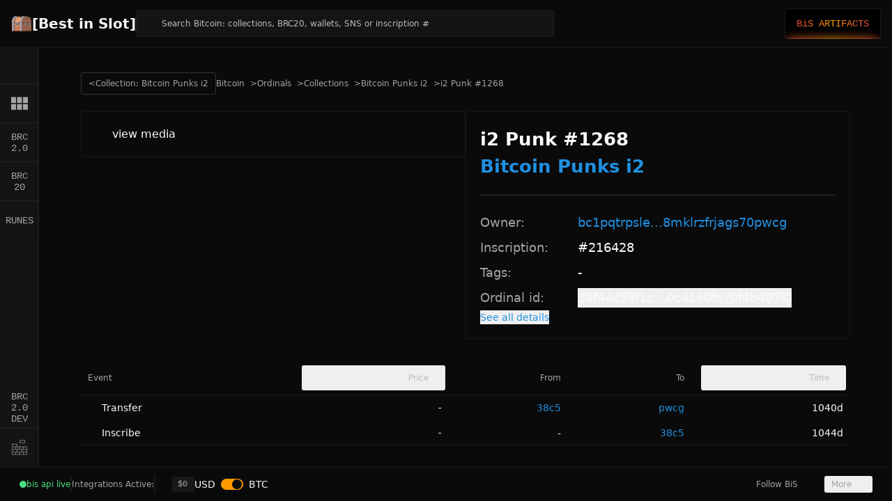

--- FILE ---
content_type: text/html;charset=utf-8
request_url: https://bestinslot.xyz/ordinals/inscription/216428
body_size: 32063
content:
<!DOCTYPE html><html  class="best-scrollbar" lang="en"><head><meta charset="utf-8">
<meta name="viewport" content="width=device-width, initial-scale=1">
<script type="importmap">{"imports":{"#entry":"/_nuxt/DxdivlRs.js"}}</script>
<title>i2 Punk #1268 #216428 | [Best in Slot]</title>
<link rel="preconnect" href="https://bis-ord-content.fra1.cdn.digitaloceanspaces.com">
<style>@font-face{font-family:IBM Plex Mono;src:local("IBM Plex Mono Regular"),local("IBM Plex Mono"),url(/_fonts/1ZTlEDqU4DtwDJiND8f6qaugUpa0RIDvQl-v7iM6l54-t0pxzd_qF3fcax7mTnzPybM4ZUlvF6LSoh2I_hyW4t4.woff) format(woff);font-display:swap;font-weight:400;font-style:normal}@font-face{font-family:"IBM Plex Mono Fallback: Courier New";src:local("Courier New");size-adjust:99.9837%;ascent-override:102.5167%;descent-override:27.5045%;line-gap-override:0%}@font-face{font-family:"IBM Plex Mono Fallback: Roboto Mono";src:local("Roboto Mono");size-adjust:99.9837%;ascent-override:102.5167%;descent-override:27.5045%;line-gap-override:0%}@font-face{font-family:"IBM Plex Mono Fallback: Noto Sans Mono";src:local("Noto Sans Mono");size-adjust:100%;ascent-override:102.5%;descent-override:27.5%;line-gap-override:0%}@font-face{font-family:IBM Plex Mono;src:local("IBM Plex Mono Medium"),url(/_fonts/1ZTlEDqU4DtwDJiND8f6qaugUpa0RIDvQl-v7iM6l54-rdaSliR9dRRQdlPW6XxMDTFdfQov84zkWJxztWF_nl0.woff) format(woff);font-display:swap;font-weight:500;font-style:normal}@font-face{font-family:IBM Plex Mono;src:local("IBM Plex Mono Regular"),local("IBM Plex Mono"),url(/_fonts/uqOUEfp6GyasEjSs6mPL4xH4Ogfg9dejwyGqFvieEhQ-1DC4lhOKAtHn_hSVO1eAmsDfxgXpJii8eq16JZynm5s.woff2) format(woff2);font-display:swap;unicode-range:U+0460-052F,U+1C80-1C8A,U+20B4,U+2DE0-2DFF,U+A640-A69F,U+FE2E-FE2F;font-weight:400;font-style:normal}@font-face{font-family:IBM Plex Mono;src:local("IBM Plex Mono Regular"),local("IBM Plex Mono"),url(/_fonts/vkmZkh-CHOvBXhWqyxI7y7yhtJnjEZhooZMtIOrKbdc-2IAHU0readmKJy05HSHAUr9ZfblPKy1cYnIzD6FaafQ.woff2) format(woff2);font-display:swap;unicode-range:U+0301,U+0400-045F,U+0490-0491,U+04B0-04B1,U+2116;font-weight:400;font-style:normal}@font-face{font-family:IBM Plex Mono;src:local("IBM Plex Mono Regular"),local("IBM Plex Mono"),url(/_fonts/P20rFYUuJYBG6P413-kmy1MH2c5-AHidHeOkhurVW9E-s9pky6iiS9O9L4P9FGQnIeXl7IrK7HsqmKdubOA2j4w.woff2) format(woff2);font-display:swap;unicode-range:U+0102-0103,U+0110-0111,U+0128-0129,U+0168-0169,U+01A0-01A1,U+01AF-01B0,U+0300-0301,U+0303-0304,U+0308-0309,U+0323,U+0329,U+1EA0-1EF9,U+20AB;font-weight:400;font-style:normal}@font-face{font-family:IBM Plex Mono;src:local("IBM Plex Mono Regular"),local("IBM Plex Mono"),url(/_fonts/r2KASPa1NYEuoln4lN0W3EcSZ4QcjSeSmKvuJKUW_e0-EBXL59uF8lOU0BbZ0Qd0HKaqxnk9ahNM_OUahEvA2bA.woff2) format(woff2);font-display:swap;unicode-range:U+0100-02BA,U+02BD-02C5,U+02C7-02CC,U+02CE-02D7,U+02DD-02FF,U+0304,U+0308,U+0329,U+1D00-1DBF,U+1E00-1E9F,U+1EF2-1EFF,U+2020,U+20A0-20AB,U+20AD-20C0,U+2113,U+2C60-2C7F,U+A720-A7FF;font-weight:400;font-style:normal}@font-face{font-family:IBM Plex Mono;src:local("IBM Plex Mono Regular"),local("IBM Plex Mono"),url(/_fonts/oA7rp6XLB_UIP_utZxXIDlSPcMeVLGKMaeey_kAD0fo-98JsXCHs_mcC6olFARmc-2GM9H4YyxJhTUClXLaqEOU.woff2) format(woff2);font-display:swap;unicode-range:U+0000-00FF,U+0131,U+0152-0153,U+02BB-02BC,U+02C6,U+02DA,U+02DC,U+0304,U+0308,U+0329,U+2000-206F,U+20AC,U+2122,U+2191,U+2193,U+2212,U+2215,U+FEFF,U+FFFD;font-weight:400;font-style:normal}@font-face{font-family:IBM Plex Mono;src:local("IBM Plex Mono Medium"),url(/_fonts/wXrnAZG6imawmnLMrmEGDaw8OERkBjrhxtvCpdAoFtU-THRRjDiTK2YhlZWGZ4KWGQimEEJ4q90NggcMPrCWifk.woff2) format(woff2);font-display:swap;unicode-range:U+0460-052F,U+1C80-1C8A,U+20B4,U+2DE0-2DFF,U+A640-A69F,U+FE2E-FE2F;font-weight:500;font-style:normal}@font-face{font-family:IBM Plex Mono;src:local("IBM Plex Mono Medium"),url(/_fonts/YFhrCfizGmZCCsX1GkJqSsa1Ln3ZkYEBQx1kS5GBSNM-lnlTSm_m0Am_5BfksHFyxTS8HwzeRUIimtrJh-2-hQk.woff2) format(woff2);font-display:swap;unicode-range:U+0301,U+0400-045F,U+0490-0491,U+04B0-04B1,U+2116;font-weight:500;font-style:normal}@font-face{font-family:IBM Plex Mono;src:local("IBM Plex Mono Medium"),url(/_fonts/de9Hn98X7qjvQryMTK_S5_8pcE2ixEzuPClwbeHVxAI-2R9bduNO98qcxzo2cGRCSP20RqlwtuSKwb6RYUOUHtQ.woff2) format(woff2);font-display:swap;unicode-range:U+0102-0103,U+0110-0111,U+0128-0129,U+0168-0169,U+01A0-01A1,U+01AF-01B0,U+0300-0301,U+0303-0304,U+0308-0309,U+0323,U+0329,U+1EA0-1EF9,U+20AB;font-weight:500;font-style:normal}@font-face{font-family:IBM Plex Mono;src:local("IBM Plex Mono Medium"),url(/_fonts/fxn6Ta_PXKaftNQ6o3GFS9b6XU2VmWsDHvzQlBYv26k-RCwtZl_Z0-eqoKkgjV2Lvu8bNskZv3RiHclp-qdyFbE.woff2) format(woff2);font-display:swap;unicode-range:U+0100-02BA,U+02BD-02C5,U+02C7-02CC,U+02CE-02D7,U+02DD-02FF,U+0304,U+0308,U+0329,U+1D00-1DBF,U+1E00-1E9F,U+1EF2-1EFF,U+2020,U+20A0-20AB,U+20AD-20C0,U+2113,U+2C60-2C7F,U+A720-A7FF;font-weight:500;font-style:normal}@font-face{font-family:IBM Plex Mono;src:local("IBM Plex Mono Medium"),url(/_fonts/Y7f-8GVyzqqVUZE9RGKSEwHKp-J5xG9W9JvAuAXnukE-a6vWQ8lr44WUpidIwQELsd_UxxoksjFr_7OFl0B1cj4.woff2) format(woff2);font-display:swap;unicode-range:U+0000-00FF,U+0131,U+0152-0153,U+02BB-02BC,U+02C6,U+02DA,U+02DC,U+0304,U+0308,U+0329,U+2000-206F,U+20AC,U+2122,U+2191,U+2193,U+2212,U+2215,U+FEFF,U+FFFD;font-weight:500;font-style:normal}@font-face{font-family:Poppins;src:local("Poppins Regular"),local("Poppins"),url(/_fonts/1ZTlEDqU4DtwDJiND8f6qaugUpa0RIDvQl-v7iM6l54-MEHz_OcGSIXeMmrd6xIiqKtxRI4e_hJ4zETY26CYn_U.woff) format(woff);font-display:swap;font-weight:400;font-style:normal}@font-face{font-family:"Poppins Fallback: Segoe UI";src:local("Segoe UI");size-adjust:112.7753%;ascent-override:93.1055%;descent-override:31.0352%;line-gap-override:8.8672%}@font-face{font-family:"Poppins Fallback: Noto Sans";src:local("Noto Sans");size-adjust:105.4852%;ascent-override:99.54%;descent-override:33.18%;line-gap-override:9.48%}@font-face{font-family:Poppins;src:local("Poppins SemiBold"),url(/_fonts/1ZTlEDqU4DtwDJiND8f6qaugUpa0RIDvQl-v7iM6l54-fbqlaWUtS4Y0EEipWBz1Ddwe6AZ3wgZZvrFiDbkE82U.woff) format(woff);font-display:swap;font-weight:600;font-style:normal}@font-face{font-family:Poppins;src:local("Poppins Bold"),url(/_fonts/1ZTlEDqU4DtwDJiND8f6qaugUpa0RIDvQl-v7iM6l54-ZAtnPKMt82duYspgz_Oy6Rxzzx7wX4TnVy0O6cgT_HQ.woff) format(woff);font-display:swap;font-weight:700;font-style:normal}@font-face{font-family:Poppins;src:local("Poppins Medium"),url(/_fonts/zDv8W5qScDHC1KDT1cvI7PwzOHF-p3XubgMMgTX-1UE-GKt2pu9p2cnYqnrvnVM1O_b7ipTl1lhOzymkeh4kdd8.woff2) format(woff2);font-display:swap;unicode-range:U+0100-02BA,U+02BD-02C5,U+02C7-02CC,U+02CE-02D7,U+02DD-02FF,U+0304,U+0308,U+0329,U+1D00-1DBF,U+1E00-1E9F,U+1EF2-1EFF,U+2020,U+20A0-20AB,U+20AD-20C0,U+2113,U+2C60-2C7F,U+A720-A7FF;font-weight:500;font-style:normal}@font-face{font-family:Poppins;src:local("Poppins Medium"),url(/_fonts/_WITXZSlvQMoD2fEgG1wXh8OdDfanMwrMC1wOPGgNhY-DGRD4A2ezdSeftFtmisWfZSsUcF6tvcGkBhNOAHhEgk.woff2) format(woff2);font-display:swap;unicode-range:U+0000-00FF,U+0131,U+0152-0153,U+02BB-02BC,U+02C6,U+02DA,U+02DC,U+0304,U+0308,U+0329,U+2000-206F,U+20AC,U+2122,U+2191,U+2193,U+2212,U+2215,U+FEFF,U+FFFD;font-weight:500;font-style:normal}@font-face{font-family:Poppins;src:local("Poppins Bold"),url(/_fonts/nco6D2lcYG_YRxaF8tG6Gs39nDWiQTHuWOjZbslCV8s-IUsuo3G_y8xv3hRlufkQpA8w-oRC3eG7HYs5j_P_274.woff2) format(woff2);font-display:swap;unicode-range:U+0100-02BA,U+02BD-02C5,U+02C7-02CC,U+02CE-02D7,U+02DD-02FF,U+0304,U+0308,U+0329,U+1D00-1DBF,U+1E00-1E9F,U+1EF2-1EFF,U+2020,U+20A0-20AB,U+20AD-20C0,U+2113,U+2C60-2C7F,U+A720-A7FF;font-weight:700;font-style:normal}@font-face{font-family:Poppins;src:local("Poppins Bold"),url(/_fonts/e-_sz56pssm7ydCJFOGAUPMl6TV_DbBVqRvEYBSrqVc-_p0SPnOA0FWTLlD4I2lH2hgDcJUxfAKRZAYBMxgjiC0.woff2) format(woff2);font-display:swap;unicode-range:U+0000-00FF,U+0131,U+0152-0153,U+02BB-02BC,U+02C6,U+02DA,U+02DC,U+0304,U+0308,U+0329,U+2000-206F,U+20AC,U+2122,U+2191,U+2193,U+2212,U+2215,U+FEFF,U+FFFD;font-weight:700;font-style:normal}@font-face{font-family:"Poppins Fallback: BlinkMacSystemFont";src:local("BlinkMacSystemFont");size-adjust:120.0469%;ascent-override:87.4658%;descent-override:29.1553%;line-gap-override:8.3301%}@font-face{font-family:"Poppins Fallback: Helvetica Neue";src:local("Helvetica Neue");size-adjust:111.1111%;ascent-override:94.5%;descent-override:31.5%;line-gap-override:9%}@font-face{font-family:"Poppins Fallback: Arial";src:local("Arial");size-adjust:112.1577%;ascent-override:93.6182%;descent-override:31.2061%;line-gap-override:8.916%}@font-face{font-family:Poppins;src:local("Poppins Medium"),url(/_fonts/1ZTlEDqU4DtwDJiND8f6qaugUpa0RIDvQl-v7iM6l54-D0kFb0_n4zSTI0rAFeEYBSqj7w0LSkxa8OCnGHbRusA.woff) format(woff);font-display:swap;font-weight:500;font-style:normal}@font-face{font-family:Poppins;src:local("Poppins Regular"),local("Poppins"),url(/_fonts/vYKPADYc-DuiKOUdPseFWq8k7wot3DXAgkBGOtlALzM-_fCqsHYsWtfAvLhylqaUYj1rC930WvXTjBVdTJtv5LA.woff2) format(woff2);font-display:swap;unicode-range:U+0100-02BA,U+02BD-02C5,U+02C7-02CC,U+02CE-02D7,U+02DD-02FF,U+0304,U+0308,U+0329,U+1D00-1DBF,U+1E00-1E9F,U+1EF2-1EFF,U+2020,U+20A0-20AB,U+20AD-20C0,U+2113,U+2C60-2C7F,U+A720-A7FF;font-weight:400;font-style:normal}@font-face{font-family:Poppins;src:local("Poppins Regular"),local("Poppins"),url(/_fonts/YpdduKWWs-eOA_Cc_7jA92GH6kPvk9DopllJiZ2Ltr4-xlZteAWjxfvRgLsA8z771osmF3aCdHwOdhrFE7sEFoQ.woff2) format(woff2);font-display:swap;unicode-range:U+0000-00FF,U+0131,U+0152-0153,U+02BB-02BC,U+02C6,U+02DA,U+02DC,U+0304,U+0308,U+0329,U+2000-206F,U+20AC,U+2122,U+2191,U+2193,U+2212,U+2215,U+FEFF,U+FFFD;font-weight:400;font-style:normal}@font-face{font-family:Poppins;src:local("Poppins SemiBold"),url(/_fonts/op99aXquCGImGVv0pEDnzC7HS8p1SZ6VzEO576zT4MA-mpC9F6cIaTw8AO5X8_UXZ7ioAW2oHM_76x0asIyVA80.woff2) format(woff2);font-display:swap;unicode-range:U+0100-02BA,U+02BD-02C5,U+02C7-02CC,U+02CE-02D7,U+02DD-02FF,U+0304,U+0308,U+0329,U+1D00-1DBF,U+1E00-1E9F,U+1EF2-1EFF,U+2020,U+20A0-20AB,U+20AD-20C0,U+2113,U+2C60-2C7F,U+A720-A7FF;font-weight:600;font-style:normal}@font-face{font-family:Poppins;src:local("Poppins SemiBold"),url(/_fonts/GZ8Vu2ga9Ys2RWqI_5_fmscGtaVz0BT0fO9HHusvG5Q-3uovunZ3f6ktPUtRyj_ghk9XNUfND7GlCM2BYJtdJWw.woff2) format(woff2);font-display:swap;unicode-range:U+0000-00FF,U+0131,U+0152-0153,U+02BB-02BC,U+02C6,U+02DA,U+02DC,U+0304,U+0308,U+0329,U+2000-206F,U+20AC,U+2122,U+2191,U+2193,U+2212,U+2215,U+FEFF,U+FFFD;font-weight:600;font-style:normal}@font-face{font-family:DM Mono;src:local("DM Mono Regular"),local("DM Mono"),url(/_fonts/1ZTlEDqU4DtwDJiND8f6qaugUpa0RIDvQl-v7iM6l54-bn0_KprsEhzAOLkLM6ysfHdCxB-jK3kn8chWZmxBrC0.woff) format(woff);font-display:swap;font-weight:400;font-style:normal}@font-face{font-family:"DM Mono Fallback: Roboto Mono";src:local("Roboto Mono");size-adjust:99.9837%;ascent-override:99.2161%;descent-override:31.005%;line-gap-override:0%}@font-face{font-family:DM Mono;src:local("DM Mono Medium"),url(/_fonts/1ZTlEDqU4DtwDJiND8f6qaugUpa0RIDvQl-v7iM6l54-qqUc0zohTVktI7_iflkGHQsn6RM4aL7PAr2hGZQ0Hr8.woff) format(woff);font-display:swap;font-weight:500;font-style:normal}@font-face{font-family:DM Mono;src:local("DM Mono Medium"),url(/_fonts/1sIIz9BbtpL6z5wMuNWKFOPWy_XtWrqf7cZE4UxL8Zc-Ubw9XrSzDwPV3__jo_UeYaTJJ0I2ky3tjl3RzthgQUI.woff2) format(woff2);font-display:swap;unicode-range:U+0100-02BA,U+02BD-02C5,U+02C7-02CC,U+02CE-02D7,U+02DD-02FF,U+0304,U+0308,U+0329,U+1D00-1DBF,U+1E00-1E9F,U+1EF2-1EFF,U+2020,U+20A0-20AB,U+20AD-20C0,U+2113,U+2C60-2C7F,U+A720-A7FF;font-weight:500;font-style:normal}@font-face{font-family:DM Mono;src:local("DM Mono Medium"),url(/_fonts/Ie_KB2FVNNwR_0aOIsq8qOuxb90BZ738C68-2VOUcF4-HB1qVykbL6SQzvIGl1URohjVjwCX_Ap3wMM1uME9Kao.woff2) format(woff2);font-display:swap;unicode-range:U+0000-00FF,U+0131,U+0152-0153,U+02BB-02BC,U+02C6,U+02DA,U+02DC,U+0304,U+0308,U+0329,U+2000-206F,U+20AC,U+2122,U+2191,U+2193,U+2212,U+2215,U+FEFF,U+FFFD;font-weight:500;font-style:normal}@font-face{font-family:"DM Mono Fallback: Courier New";src:local("Courier New");size-adjust:99.9837%;ascent-override:99.2161%;descent-override:31.005%;line-gap-override:0%}@font-face{font-family:"DM Mono Fallback: Noto Sans Mono";src:local("Noto Sans Mono");size-adjust:100%;ascent-override:99.2%;descent-override:31%;line-gap-override:0%}@font-face{font-family:DM Mono;src:local("DM Mono Regular"),local("DM Mono"),url(/_fonts/JjExDmSl0B9bdfz6mvPuwuwK5ql5lxctAYsuwSOo9Fc-FWzWch_UbPEowA8D7yot7i1gHcZM2v70HMJqdz51HPQ.woff2) format(woff2);font-display:swap;unicode-range:U+0100-02BA,U+02BD-02C5,U+02C7-02CC,U+02CE-02D7,U+02DD-02FF,U+0304,U+0308,U+0329,U+1D00-1DBF,U+1E00-1E9F,U+1EF2-1EFF,U+2020,U+20A0-20AB,U+20AD-20C0,U+2113,U+2C60-2C7F,U+A720-A7FF;font-weight:400;font-style:normal}@font-face{font-family:DM Mono;src:local("DM Mono Regular"),local("DM Mono"),url(/_fonts/3lNQproQPoXsOui6_CZMo0v60t8FaZ4TdVCMflwxvak-S9R4kcmWOjUWEop_bJktdsqdJH5B1CW5aAg12g63cyY.woff2) format(woff2);font-display:swap;unicode-range:U+0000-00FF,U+0131,U+0152-0153,U+02BB-02BC,U+02C6,U+02DA,U+02DC,U+0304,U+0308,U+0329,U+2000-206F,U+20AC,U+2122,U+2191,U+2193,U+2212,U+2215,U+FEFF,U+FFFD;font-weight:400;font-style:normal}@font-face{font-family:Aeonik;src:local("Aeonik Regular"),local("Aeonik"),url(/fonts/aeonik/aeonik-400.woff2) format(woff2);font-display:swap;font-weight:400;font-style:normal}@font-face{font-family:Aeonik;src:local("Aeonik Regular Italic"),local("Aeonik Italic"),url(/fonts/aeonik/aeonik-400-italic.woff2) format(woff2);font-display:swap;font-weight:400;font-style:italic}*,:after,:before{--tw-border-spacing-x:0;--tw-border-spacing-y:0;--tw-translate-x:0;--tw-translate-y:0;--tw-rotate:0;--tw-skew-x:0;--tw-skew-y:0;--tw-scale-x:1;--tw-scale-y:1;--tw-pan-x: ;--tw-pan-y: ;--tw-pinch-zoom: ;--tw-scroll-snap-strictness:proximity;--tw-gradient-from-position: ;--tw-gradient-via-position: ;--tw-gradient-to-position: ;--tw-ordinal: ;--tw-slashed-zero: ;--tw-numeric-figure: ;--tw-numeric-spacing: ;--tw-numeric-fraction: ;--tw-ring-inset: ;--tw-ring-offset-width:0px;--tw-ring-offset-color:#fff;--tw-ring-color:rgba(59,130,246,.5);--tw-ring-offset-shadow:0 0 #0000;--tw-ring-shadow:0 0 #0000;--tw-shadow:0 0 #0000;--tw-shadow-colored:0 0 #0000;--tw-blur: ;--tw-brightness: ;--tw-contrast: ;--tw-grayscale: ;--tw-hue-rotate: ;--tw-invert: ;--tw-saturate: ;--tw-sepia: ;--tw-drop-shadow: ;--tw-backdrop-blur: ;--tw-backdrop-brightness: ;--tw-backdrop-contrast: ;--tw-backdrop-grayscale: ;--tw-backdrop-hue-rotate: ;--tw-backdrop-invert: ;--tw-backdrop-opacity: ;--tw-backdrop-saturate: ;--tw-backdrop-sepia: ;--tw-contain-size: ;--tw-contain-layout: ;--tw-contain-paint: ;--tw-contain-style: }::backdrop{--tw-border-spacing-x:0;--tw-border-spacing-y:0;--tw-translate-x:0;--tw-translate-y:0;--tw-rotate:0;--tw-skew-x:0;--tw-skew-y:0;--tw-scale-x:1;--tw-scale-y:1;--tw-pan-x: ;--tw-pan-y: ;--tw-pinch-zoom: ;--tw-scroll-snap-strictness:proximity;--tw-gradient-from-position: ;--tw-gradient-via-position: ;--tw-gradient-to-position: ;--tw-ordinal: ;--tw-slashed-zero: ;--tw-numeric-figure: ;--tw-numeric-spacing: ;--tw-numeric-fraction: ;--tw-ring-inset: ;--tw-ring-offset-width:0px;--tw-ring-offset-color:#fff;--tw-ring-color:rgba(59,130,246,.5);--tw-ring-offset-shadow:0 0 #0000;--tw-ring-shadow:0 0 #0000;--tw-shadow:0 0 #0000;--tw-shadow-colored:0 0 #0000;--tw-blur: ;--tw-brightness: ;--tw-contrast: ;--tw-grayscale: ;--tw-hue-rotate: ;--tw-invert: ;--tw-saturate: ;--tw-sepia: ;--tw-drop-shadow: ;--tw-backdrop-blur: ;--tw-backdrop-brightness: ;--tw-backdrop-contrast: ;--tw-backdrop-grayscale: ;--tw-backdrop-hue-rotate: ;--tw-backdrop-invert: ;--tw-backdrop-opacity: ;--tw-backdrop-saturate: ;--tw-backdrop-sepia: ;--tw-contain-size: ;--tw-contain-layout: ;--tw-contain-paint: ;--tw-contain-style: }*,:after,:before{border:0 solid #e5e7eb;box-sizing:border-box}:after,:before{--tw-content:""}:host,html{line-height:1.5;-webkit-text-size-adjust:100%;font-family:Poppins,"Poppins Fallback: BlinkMacSystemFont","Poppins Fallback: Segoe UI","Poppins Fallback: Helvetica Neue","Poppins Fallback: Arial","Poppins Fallback: Noto Sans",ui-sans-serif,system-ui,sans-serif,Apple Color Emoji,Segoe UI Emoji,Segoe UI Symbol,Noto Color Emoji;font-feature-settings:normal;font-variation-settings:normal;-moz-tab-size:4;-o-tab-size:4;tab-size:4;-webkit-tap-highlight-color:transparent}body{line-height:inherit;margin:0}hr{border-top-width:1px;color:inherit;height:0}abbr:where([title]){-webkit-text-decoration:underline dotted;text-decoration:underline dotted}h1,h2,h3,h4,h5,h6{font-size:inherit;font-weight:inherit}a{color:inherit;text-decoration:inherit}b,strong{font-weight:bolder}code,kbd,pre,samp{font-family:DM Mono,"DM Mono Fallback: Courier New","DM Mono Fallback: Roboto Mono","DM Mono Fallback: Noto Sans Mono",ui-monospace,SFMono-Regular,Menlo,Monaco,Consolas,Liberation Mono,Courier New,monospace;font-feature-settings:normal;font-size:1em;font-variation-settings:normal}small{font-size:80%}sub,sup{font-size:75%;line-height:0;position:relative;vertical-align:baseline}sub{bottom:-.25em}sup{top:-.5em}table{border-collapse:collapse;border-color:inherit;text-indent:0}button,input,optgroup,select,textarea{color:inherit;font-family:inherit;font-feature-settings:inherit;font-size:100%;font-variation-settings:inherit;font-weight:inherit;letter-spacing:inherit;line-height:inherit;margin:0;padding:0}button,select{text-transform:none}button,input:where([type=button]),input:where([type=reset]),input:where([type=submit]){-webkit-appearance:button;background-color:transparent;background-image:none}:-moz-focusring{outline:auto}:-moz-ui-invalid{box-shadow:none}progress{vertical-align:baseline}::-webkit-inner-spin-button,::-webkit-outer-spin-button{height:auto}[type=search]{-webkit-appearance:textfield;outline-offset:-2px}::-webkit-search-decoration{-webkit-appearance:none}::-webkit-file-upload-button{-webkit-appearance:button;font:inherit}summary{display:list-item}blockquote,dd,dl,figure,h1,h2,h3,h4,h5,h6,hr,p,pre{margin:0}fieldset{margin:0}fieldset,legend{padding:0}menu,ol,ul{list-style:none;margin:0;padding:0}dialog{padding:0}textarea{resize:vertical}input::-moz-placeholder,textarea::-moz-placeholder{color:#9ca3af;opacity:1}input::placeholder,textarea::placeholder{color:#9ca3af;opacity:1}[role=button],button{cursor:pointer}:disabled{cursor:default}audio,canvas,embed,iframe,img,object,svg,video{display:block;vertical-align:middle}img,video{height:auto;max-width:100%}[hidden]:where(:not([hidden=until-found])){display:none}:root{--background:0 0% 4%;--foreground:60 9.1% 97.8%;--card:0 0% 8%;--card-foreground:60 9.1% 97.8%;--popover:0 0% 8%;--popover-foreground:38 10% 97.5%;--primary:36 100% 50%;--primary-foreground:60 9.1% 97.8%;--secondary:36 50% 15%;--secondary-foreground:60 9.1% 97.8%;--muted:36 50% 15%;--muted-foreground:0 0% 64%;--muted-half-foreground:#d3d3d3;--muted-row:30 25% 13%;--accent:36 50% 15%;--accent-foreground:60 9.1% 97.8%;--destructive:0 100% 59%;--destructive-foreground:60 9.1% 97.8%;--border:0,0%,100%,.06;--input:38 50% 15%;--ring:38 100% 50%;--radius:.5rem;--background-inset:0 0% 8%;--success:97 100% 32%;--warning:33 93% 54%;--buy:151 99% 37%;--buy-hover:#0add77;--buy-foreground:#000;--sell:359 99% 59%;--sell-hover:#ff6568;--sell-foreground:#fff;--link:#2090e2;--full-vh:100vh}@supports (height:-webkit-fill-available){:root{--full-vh:-webkit-fill-available}}@supports (height:-moz-fill-available){:root{--full-vh:-moz-fill-available}}@supports (height:100dvh){:root{--full-vh:100dvh}}*{border-color:hsl(var(--border))}html{min-height:var(--full-vh);overflow-x:hidden}body,html{height:100%}body{background-color:hsl(var(--background));color:hsl(var(--foreground))}#__nuxt{height:100%}input[type=number]::-webkit-inner-spin-button,input[type=number]::-webkit-outer-spin-button{-webkit-appearance:none;margin:0}.container{margin-left:auto;margin-right:auto;padding-left:2rem;padding-right:2rem;width:100%}@media(min-width:1400px){.container{max-width:1400px}}.prose{color:var(--tw-prose-body);max-width:65ch}.prose :where(p):not(:where([class~=not-prose],[class~=not-prose] *)){margin-bottom:1.25em;margin-top:1.25em}.prose :where([class~=lead]):not(:where([class~=not-prose],[class~=not-prose] *)){color:var(--tw-prose-lead);font-size:1.25em;line-height:1.6;margin-bottom:1.2em;margin-top:1.2em}.prose :where(a):not(:where([class~=not-prose],[class~=not-prose] *)){color:var(--tw-prose-links);font-weight:500;text-decoration:underline}.prose :where(strong):not(:where([class~=not-prose],[class~=not-prose] *)){color:var(--tw-prose-bold);font-weight:600}.prose :where(a strong):not(:where([class~=not-prose],[class~=not-prose] *)){color:inherit}.prose :where(blockquote strong):not(:where([class~=not-prose],[class~=not-prose] *)){color:inherit}.prose :where(thead th strong):not(:where([class~=not-prose],[class~=not-prose] *)){color:inherit}.prose :where(ol):not(:where([class~=not-prose],[class~=not-prose] *)){list-style-type:decimal;margin-bottom:1.25em;margin-top:1.25em;padding-inline-start:1.625em}.prose :where(ol[type=A]):not(:where([class~=not-prose],[class~=not-prose] *)){list-style-type:upper-alpha}.prose :where(ol[type=a]):not(:where([class~=not-prose],[class~=not-prose] *)){list-style-type:lower-alpha}.prose :where(ol[type=A s]):not(:where([class~=not-prose],[class~=not-prose] *)){list-style-type:upper-alpha}.prose :where(ol[type=a s]):not(:where([class~=not-prose],[class~=not-prose] *)){list-style-type:lower-alpha}.prose :where(ol[type=I]):not(:where([class~=not-prose],[class~=not-prose] *)){list-style-type:upper-roman}.prose :where(ol[type=i]):not(:where([class~=not-prose],[class~=not-prose] *)){list-style-type:lower-roman}.prose :where(ol[type=I s]):not(:where([class~=not-prose],[class~=not-prose] *)){list-style-type:upper-roman}.prose :where(ol[type=i s]):not(:where([class~=not-prose],[class~=not-prose] *)){list-style-type:lower-roman}.prose :where(ol[type="1"]):not(:where([class~=not-prose],[class~=not-prose] *)){list-style-type:decimal}.prose :where(ul):not(:where([class~=not-prose],[class~=not-prose] *)){list-style-type:disc;margin-bottom:1.25em;margin-top:1.25em;padding-inline-start:1.625em}.prose :where(ol>li):not(:where([class~=not-prose],[class~=not-prose] *))::marker{color:var(--tw-prose-counters);font-weight:400}.prose :where(ul>li):not(:where([class~=not-prose],[class~=not-prose] *))::marker{color:var(--tw-prose-bullets)}.prose :where(dt):not(:where([class~=not-prose],[class~=not-prose] *)){color:var(--tw-prose-headings);font-weight:600;margin-top:1.25em}.prose :where(hr):not(:where([class~=not-prose],[class~=not-prose] *)){border-color:var(--tw-prose-hr);border-top-width:1px;margin-bottom:3em;margin-top:3em}.prose :where(blockquote):not(:where([class~=not-prose],[class~=not-prose] *)){border-inline-start-color:var(--tw-prose-quote-borders);border-inline-start-width:.25rem;color:var(--tw-prose-quotes);font-style:italic;font-weight:500;margin-bottom:1.6em;margin-top:1.6em;padding-inline-start:1em;quotes:"“""”""‘""’"}.prose :where(blockquote p:first-of-type):not(:where([class~=not-prose],[class~=not-prose] *)):before{content:open-quote}.prose :where(blockquote p:last-of-type):not(:where([class~=not-prose],[class~=not-prose] *)):after{content:close-quote}.prose :where(h1):not(:where([class~=not-prose],[class~=not-prose] *)){color:var(--tw-prose-headings);font-size:2.25em;font-weight:800;line-height:1.1111111;margin-bottom:.8888889em;margin-top:0}.prose :where(h1 strong):not(:where([class~=not-prose],[class~=not-prose] *)){color:inherit;font-weight:900}.prose :where(h2):not(:where([class~=not-prose],[class~=not-prose] *)){color:var(--tw-prose-headings);font-size:1.5em;font-weight:700;line-height:1.3333333;margin-bottom:1em;margin-top:2em}.prose :where(h2 strong):not(:where([class~=not-prose],[class~=not-prose] *)){color:inherit;font-weight:800}.prose :where(h3):not(:where([class~=not-prose],[class~=not-prose] *)){color:var(--tw-prose-headings);font-size:1.25em;font-weight:600;line-height:1.6;margin-bottom:.6em;margin-top:1.6em}.prose :where(h3 strong):not(:where([class~=not-prose],[class~=not-prose] *)){color:inherit;font-weight:700}.prose :where(h4):not(:where([class~=not-prose],[class~=not-prose] *)){color:var(--tw-prose-headings);font-weight:600;line-height:1.5;margin-bottom:.5em;margin-top:1.5em}.prose :where(h4 strong):not(:where([class~=not-prose],[class~=not-prose] *)){color:inherit;font-weight:700}.prose :where(img):not(:where([class~=not-prose],[class~=not-prose] *)){margin-bottom:2em;margin-top:2em}.prose :where(picture):not(:where([class~=not-prose],[class~=not-prose] *)){display:block;margin-bottom:2em;margin-top:2em}.prose :where(video):not(:where([class~=not-prose],[class~=not-prose] *)){margin-bottom:2em;margin-top:2em}.prose :where(kbd):not(:where([class~=not-prose],[class~=not-prose] *)){border-radius:.3125rem;box-shadow:0 0 0 1px var(--tw-prose-kbd-shadows),0 3px 0 var(--tw-prose-kbd-shadows);color:var(--tw-prose-kbd);font-family:inherit;font-size:.875em;font-weight:500;padding-inline-end:.375em;padding-bottom:.1875em;padding-top:.1875em;padding-inline-start:.375em}.prose :where(code):not(:where([class~=not-prose],[class~=not-prose] *)){color:var(--tw-prose-code);font-size:.875em;font-weight:600}.prose :where(code):not(:where([class~=not-prose],[class~=not-prose] *)):before{content:"`"}.prose :where(code):not(:where([class~=not-prose],[class~=not-prose] *)):after{content:"`"}.prose :where(a code):not(:where([class~=not-prose],[class~=not-prose] *)){color:inherit}.prose :where(h1 code):not(:where([class~=not-prose],[class~=not-prose] *)){color:inherit}.prose :where(h2 code):not(:where([class~=not-prose],[class~=not-prose] *)){color:inherit;font-size:.875em}.prose :where(h3 code):not(:where([class~=not-prose],[class~=not-prose] *)){color:inherit;font-size:.9em}.prose :where(h4 code):not(:where([class~=not-prose],[class~=not-prose] *)){color:inherit}.prose :where(blockquote code):not(:where([class~=not-prose],[class~=not-prose] *)){color:inherit}.prose :where(thead th code):not(:where([class~=not-prose],[class~=not-prose] *)){color:inherit}.prose :where(pre):not(:where([class~=not-prose],[class~=not-prose] *)){background-color:var(--tw-prose-pre-bg);border-radius:.375rem;color:var(--tw-prose-pre-code);font-size:.875em;font-weight:400;line-height:1.7142857;margin-bottom:1.7142857em;margin-top:1.7142857em;overflow-x:auto;padding-inline-end:1.1428571em;padding-bottom:.8571429em;padding-top:.8571429em;padding-inline-start:1.1428571em}.prose :where(pre code):not(:where([class~=not-prose],[class~=not-prose] *)){background-color:transparent;border-radius:0;border-width:0;color:inherit;font-family:inherit;font-size:inherit;font-weight:inherit;line-height:inherit;padding:0}.prose :where(pre code):not(:where([class~=not-prose],[class~=not-prose] *)):before{content:none}.prose :where(pre code):not(:where([class~=not-prose],[class~=not-prose] *)):after{content:none}.prose :where(table):not(:where([class~=not-prose],[class~=not-prose] *)){font-size:.875em;line-height:1.7142857;margin-bottom:2em;margin-top:2em;table-layout:auto;width:100%}.prose :where(thead):not(:where([class~=not-prose],[class~=not-prose] *)){border-bottom-color:var(--tw-prose-th-borders);border-bottom-width:1px}.prose :where(thead th):not(:where([class~=not-prose],[class~=not-prose] *)){color:var(--tw-prose-headings);font-weight:600;padding-inline-end:.5714286em;padding-bottom:.5714286em;padding-inline-start:.5714286em;vertical-align:bottom}.prose :where(tbody tr):not(:where([class~=not-prose],[class~=not-prose] *)){border-bottom-color:var(--tw-prose-td-borders);border-bottom-width:1px}.prose :where(tbody tr:last-child):not(:where([class~=not-prose],[class~=not-prose] *)){border-bottom-width:0}.prose :where(tbody td):not(:where([class~=not-prose],[class~=not-prose] *)){vertical-align:baseline}.prose :where(tfoot):not(:where([class~=not-prose],[class~=not-prose] *)){border-top-color:var(--tw-prose-th-borders);border-top-width:1px}.prose :where(tfoot td):not(:where([class~=not-prose],[class~=not-prose] *)){vertical-align:top}.prose :where(th,td):not(:where([class~=not-prose],[class~=not-prose] *)){text-align:start}.prose :where(figure>*):not(:where([class~=not-prose],[class~=not-prose] *)){margin-bottom:0;margin-top:0}.prose :where(figcaption):not(:where([class~=not-prose],[class~=not-prose] *)){color:var(--tw-prose-captions);font-size:.875em;line-height:1.4285714;margin-top:.8571429em}.prose{--tw-prose-body:#374151;--tw-prose-headings:#111827;--tw-prose-lead:#4b5563;--tw-prose-links:#111827;--tw-prose-bold:#111827;--tw-prose-counters:#6b7280;--tw-prose-bullets:#d1d5db;--tw-prose-hr:#e5e7eb;--tw-prose-quotes:#111827;--tw-prose-quote-borders:#e5e7eb;--tw-prose-captions:#6b7280;--tw-prose-kbd:#111827;--tw-prose-kbd-shadows:rgba(17,24,39,.1);--tw-prose-code:#111827;--tw-prose-pre-code:#e5e7eb;--tw-prose-pre-bg:#1f2937;--tw-prose-th-borders:#d1d5db;--tw-prose-td-borders:#e5e7eb;--tw-prose-invert-body:#d1d5db;--tw-prose-invert-headings:#fff;--tw-prose-invert-lead:#9ca3af;--tw-prose-invert-links:#fff;--tw-prose-invert-bold:#fff;--tw-prose-invert-counters:#9ca3af;--tw-prose-invert-bullets:#4b5563;--tw-prose-invert-hr:#374151;--tw-prose-invert-quotes:#f3f4f6;--tw-prose-invert-quote-borders:#374151;--tw-prose-invert-captions:#9ca3af;--tw-prose-invert-kbd:#fff;--tw-prose-invert-kbd-shadows:hsla(0,0%,100%,.1);--tw-prose-invert-code:#fff;--tw-prose-invert-pre-code:#d1d5db;--tw-prose-invert-pre-bg:rgba(0,0,0,.5);--tw-prose-invert-th-borders:#4b5563;--tw-prose-invert-td-borders:#374151;font-size:1rem;line-height:1.75}.prose :where(picture>img):not(:where([class~=not-prose],[class~=not-prose] *)){margin-bottom:0;margin-top:0}.prose :where(li):not(:where([class~=not-prose],[class~=not-prose] *)){margin-bottom:.5em;margin-top:.5em}.prose :where(ol>li):not(:where([class~=not-prose],[class~=not-prose] *)){padding-inline-start:.375em}.prose :where(ul>li):not(:where([class~=not-prose],[class~=not-prose] *)){padding-inline-start:.375em}.prose :where(.prose>ul>li p):not(:where([class~=not-prose],[class~=not-prose] *)){margin-bottom:.75em;margin-top:.75em}.prose :where(.prose>ul>li>p:first-child):not(:where([class~=not-prose],[class~=not-prose] *)){margin-top:1.25em}.prose :where(.prose>ul>li>p:last-child):not(:where([class~=not-prose],[class~=not-prose] *)){margin-bottom:1.25em}.prose :where(.prose>ol>li>p:first-child):not(:where([class~=not-prose],[class~=not-prose] *)){margin-top:1.25em}.prose :where(.prose>ol>li>p:last-child):not(:where([class~=not-prose],[class~=not-prose] *)){margin-bottom:1.25em}.prose :where(ul ul,ul ol,ol ul,ol ol):not(:where([class~=not-prose],[class~=not-prose] *)){margin-bottom:.75em;margin-top:.75em}.prose :where(dl):not(:where([class~=not-prose],[class~=not-prose] *)){margin-bottom:1.25em;margin-top:1.25em}.prose :where(dd):not(:where([class~=not-prose],[class~=not-prose] *)){margin-top:.5em;padding-inline-start:1.625em}.prose :where(hr+*):not(:where([class~=not-prose],[class~=not-prose] *)){margin-top:0}.prose :where(h2+*):not(:where([class~=not-prose],[class~=not-prose] *)){margin-top:0}.prose :where(h3+*):not(:where([class~=not-prose],[class~=not-prose] *)){margin-top:0}.prose :where(h4+*):not(:where([class~=not-prose],[class~=not-prose] *)){margin-top:0}.prose :where(thead th:first-child):not(:where([class~=not-prose],[class~=not-prose] *)){padding-inline-start:0}.prose :where(thead th:last-child):not(:where([class~=not-prose],[class~=not-prose] *)){padding-inline-end:0}.prose :where(tbody td,tfoot td):not(:where([class~=not-prose],[class~=not-prose] *)){padding-inline-end:.5714286em;padding-bottom:.5714286em;padding-top:.5714286em;padding-inline-start:.5714286em}.prose :where(tbody td:first-child,tfoot td:first-child):not(:where([class~=not-prose],[class~=not-prose] *)){padding-inline-start:0}.prose :where(tbody td:last-child,tfoot td:last-child):not(:where([class~=not-prose],[class~=not-prose] *)){padding-inline-end:0}.prose :where(figure):not(:where([class~=not-prose],[class~=not-prose] *)){margin-bottom:2em;margin-top:2em}.prose :where(.prose>:first-child):not(:where([class~=not-prose],[class~=not-prose] *)){margin-top:0}.prose :where(.prose>:last-child):not(:where([class~=not-prose],[class~=not-prose] *)){margin-bottom:0}.prose-sm{font-size:.875rem;line-height:1.7142857}.prose-sm :where(p):not(:where([class~=not-prose],[class~=not-prose] *)){margin-bottom:1.1428571em;margin-top:1.1428571em}.prose-sm :where([class~=lead]):not(:where([class~=not-prose],[class~=not-prose] *)){font-size:1.2857143em;line-height:1.5555556;margin-bottom:.8888889em;margin-top:.8888889em}.prose-sm :where(blockquote):not(:where([class~=not-prose],[class~=not-prose] *)){margin-bottom:1.3333333em;margin-top:1.3333333em;padding-inline-start:1.1111111em}.prose-sm :where(h1):not(:where([class~=not-prose],[class~=not-prose] *)){font-size:2.1428571em;line-height:1.2;margin-bottom:.8em;margin-top:0}.prose-sm :where(h2):not(:where([class~=not-prose],[class~=not-prose] *)){font-size:1.4285714em;line-height:1.4;margin-bottom:.8em;margin-top:1.6em}.prose-sm :where(h3):not(:where([class~=not-prose],[class~=not-prose] *)){font-size:1.2857143em;line-height:1.5555556;margin-bottom:.4444444em;margin-top:1.5555556em}.prose-sm :where(h4):not(:where([class~=not-prose],[class~=not-prose] *)){line-height:1.4285714;margin-bottom:.5714286em;margin-top:1.4285714em}.prose-sm :where(img):not(:where([class~=not-prose],[class~=not-prose] *)){margin-bottom:1.7142857em;margin-top:1.7142857em}.prose-sm :where(picture):not(:where([class~=not-prose],[class~=not-prose] *)){margin-bottom:1.7142857em;margin-top:1.7142857em}.prose-sm :where(picture>img):not(:where([class~=not-prose],[class~=not-prose] *)){margin-bottom:0;margin-top:0}.prose-sm :where(video):not(:where([class~=not-prose],[class~=not-prose] *)){margin-bottom:1.7142857em;margin-top:1.7142857em}.prose-sm :where(kbd):not(:where([class~=not-prose],[class~=not-prose] *)){border-radius:.3125rem;font-size:.8571429em;padding-inline-end:.3571429em;padding-bottom:.1428571em;padding-top:.1428571em;padding-inline-start:.3571429em}.prose-sm :where(code):not(:where([class~=not-prose],[class~=not-prose] *)){font-size:.8571429em}.prose-sm :where(h2 code):not(:where([class~=not-prose],[class~=not-prose] *)){font-size:.9em}.prose-sm :where(h3 code):not(:where([class~=not-prose],[class~=not-prose] *)){font-size:.8888889em}.prose-sm :where(pre):not(:where([class~=not-prose],[class~=not-prose] *)){border-radius:.25rem;font-size:.8571429em;line-height:1.6666667;margin-bottom:1.6666667em;margin-top:1.6666667em;padding-inline-end:1em;padding-bottom:.6666667em;padding-top:.6666667em;padding-inline-start:1em}.prose-sm :where(ol):not(:where([class~=not-prose],[class~=not-prose] *)){margin-bottom:1.1428571em;margin-top:1.1428571em;padding-inline-start:1.5714286em}.prose-sm :where(ul):not(:where([class~=not-prose],[class~=not-prose] *)){margin-bottom:1.1428571em;margin-top:1.1428571em;padding-inline-start:1.5714286em}.prose-sm :where(li):not(:where([class~=not-prose],[class~=not-prose] *)){margin-bottom:.2857143em;margin-top:.2857143em}.prose-sm :where(ol>li):not(:where([class~=not-prose],[class~=not-prose] *)){padding-inline-start:.4285714em}.prose-sm :where(ul>li):not(:where([class~=not-prose],[class~=not-prose] *)){padding-inline-start:.4285714em}.prose-sm :where(.prose-sm>ul>li p):not(:where([class~=not-prose],[class~=not-prose] *)){margin-bottom:.5714286em;margin-top:.5714286em}.prose-sm :where(.prose-sm>ul>li>p:first-child):not(:where([class~=not-prose],[class~=not-prose] *)){margin-top:1.1428571em}.prose-sm :where(.prose-sm>ul>li>p:last-child):not(:where([class~=not-prose],[class~=not-prose] *)){margin-bottom:1.1428571em}.prose-sm :where(.prose-sm>ol>li>p:first-child):not(:where([class~=not-prose],[class~=not-prose] *)){margin-top:1.1428571em}.prose-sm :where(.prose-sm>ol>li>p:last-child):not(:where([class~=not-prose],[class~=not-prose] *)){margin-bottom:1.1428571em}.prose-sm :where(ul ul,ul ol,ol ul,ol ol):not(:where([class~=not-prose],[class~=not-prose] *)){margin-bottom:.5714286em;margin-top:.5714286em}.prose-sm :where(dl):not(:where([class~=not-prose],[class~=not-prose] *)){margin-bottom:1.1428571em;margin-top:1.1428571em}.prose-sm :where(dt):not(:where([class~=not-prose],[class~=not-prose] *)){margin-top:1.1428571em}.prose-sm :where(dd):not(:where([class~=not-prose],[class~=not-prose] *)){margin-top:.2857143em;padding-inline-start:1.5714286em}.prose-sm :where(hr):not(:where([class~=not-prose],[class~=not-prose] *)){margin-bottom:2.8571429em;margin-top:2.8571429em}.prose-sm :where(hr+*):not(:where([class~=not-prose],[class~=not-prose] *)){margin-top:0}.prose-sm :where(h2+*):not(:where([class~=not-prose],[class~=not-prose] *)){margin-top:0}.prose-sm :where(h3+*):not(:where([class~=not-prose],[class~=not-prose] *)){margin-top:0}.prose-sm :where(h4+*):not(:where([class~=not-prose],[class~=not-prose] *)){margin-top:0}.prose-sm :where(table):not(:where([class~=not-prose],[class~=not-prose] *)){font-size:.8571429em;line-height:1.5}.prose-sm :where(thead th):not(:where([class~=not-prose],[class~=not-prose] *)){padding-inline-end:1em;padding-bottom:.6666667em;padding-inline-start:1em}.prose-sm :where(thead th:first-child):not(:where([class~=not-prose],[class~=not-prose] *)){padding-inline-start:0}.prose-sm :where(thead th:last-child):not(:where([class~=not-prose],[class~=not-prose] *)){padding-inline-end:0}.prose-sm :where(tbody td,tfoot td):not(:where([class~=not-prose],[class~=not-prose] *)){padding-inline-end:1em;padding-bottom:.6666667em;padding-top:.6666667em;padding-inline-start:1em}.prose-sm :where(tbody td:first-child,tfoot td:first-child):not(:where([class~=not-prose],[class~=not-prose] *)){padding-inline-start:0}.prose-sm :where(tbody td:last-child,tfoot td:last-child):not(:where([class~=not-prose],[class~=not-prose] *)){padding-inline-end:0}.prose-sm :where(figure):not(:where([class~=not-prose],[class~=not-prose] *)){margin-bottom:1.7142857em;margin-top:1.7142857em}.prose-sm :where(figure>*):not(:where([class~=not-prose],[class~=not-prose] *)){margin-bottom:0;margin-top:0}.prose-sm :where(figcaption):not(:where([class~=not-prose],[class~=not-prose] *)){font-size:.8571429em;line-height:1.3333333;margin-top:.6666667em}.prose-sm :where(.prose-sm>:first-child):not(:where([class~=not-prose],[class~=not-prose] *)){margin-top:0}.prose-sm :where(.prose-sm>:last-child):not(:where([class~=not-prose],[class~=not-prose] *)){margin-bottom:0}.prose-neutral{--tw-prose-body:#404040;--tw-prose-headings:#171717;--tw-prose-lead:#525252;--tw-prose-links:#171717;--tw-prose-bold:#171717;--tw-prose-counters:#737373;--tw-prose-bullets:#d4d4d4;--tw-prose-hr:#e5e5e5;--tw-prose-quotes:#171717;--tw-prose-quote-borders:#e5e5e5;--tw-prose-captions:#737373;--tw-prose-kbd:#171717;--tw-prose-kbd-shadows:hsla(0,0%,9%,.1);--tw-prose-code:#171717;--tw-prose-pre-code:#e5e5e5;--tw-prose-pre-bg:#262626;--tw-prose-th-borders:#d4d4d4;--tw-prose-td-borders:#e5e5e5;--tw-prose-invert-body:#d4d4d4;--tw-prose-invert-headings:#fff;--tw-prose-invert-lead:#a3a3a3;--tw-prose-invert-links:#fff;--tw-prose-invert-bold:#fff;--tw-prose-invert-counters:#a3a3a3;--tw-prose-invert-bullets:#525252;--tw-prose-invert-hr:#404040;--tw-prose-invert-quotes:#f5f5f5;--tw-prose-invert-quote-borders:#404040;--tw-prose-invert-captions:#a3a3a3;--tw-prose-invert-kbd:#fff;--tw-prose-invert-kbd-shadows:hsla(0,0%,100%,.1);--tw-prose-invert-code:#fff;--tw-prose-invert-pre-code:#d4d4d4;--tw-prose-invert-pre-bg:rgba(0,0,0,.5);--tw-prose-invert-th-borders:#525252;--tw-prose-invert-td-borders:#404040}.prose-invert{--tw-prose-body:var(--tw-prose-invert-body);--tw-prose-headings:var(--tw-prose-invert-headings);--tw-prose-lead:var(--tw-prose-invert-lead);--tw-prose-links:var(--tw-prose-invert-links);--tw-prose-bold:var(--tw-prose-invert-bold);--tw-prose-counters:var(--tw-prose-invert-counters);--tw-prose-bullets:var(--tw-prose-invert-bullets);--tw-prose-hr:var(--tw-prose-invert-hr);--tw-prose-quotes:var(--tw-prose-invert-quotes);--tw-prose-quote-borders:var(--tw-prose-invert-quote-borders);--tw-prose-captions:var(--tw-prose-invert-captions);--tw-prose-kbd:var(--tw-prose-invert-kbd);--tw-prose-kbd-shadows:var(--tw-prose-invert-kbd-shadows);--tw-prose-code:var(--tw-prose-invert-code);--tw-prose-pre-code:var(--tw-prose-invert-pre-code);--tw-prose-pre-bg:var(--tw-prose-invert-pre-bg);--tw-prose-th-borders:var(--tw-prose-invert-th-borders);--tw-prose-td-borders:var(--tw-prose-invert-td-borders)}.main-search-item{align-items:center;display:flex;font-size:.875rem;gap:.5rem;line-height:1.25rem;padding:.375rem .75rem;--tw-text-opacity:1;color:rgb(255 255 255/var(--tw-text-opacity,1))}.main-search-item:hover{background-color:#0003}.main-search-header{font-size:.75rem;font-weight:500;line-height:1rem;padding:.5rem .625rem .25rem;--tw-text-opacity:1;color:rgb(163 163 163/var(--tw-text-opacity,1))}.card-grid{-moz-column-gap:.5rem;column-gap:.5rem;display:grid;grid-template-columns:repeat(2,minmax(0,1fr));padding:1rem;row-gap:1rem}@media(min-width:640px){.card-grid{grid-template-columns:repeat(3,minmax(0,1fr))}}@media(min-width:768px){.card-grid{grid-template-columns:repeat(3,minmax(0,1fr))}}@media(min-width:1024px){.card-grid{grid-template-columns:repeat(3,minmax(0,1fr))}}@media(min-width:1280px){.card-grid{grid-template-columns:repeat(3,minmax(0,1fr))}}@media(min-width:1400px){.card-grid{grid-template-columns:repeat(4,minmax(0,1fr))}}@media(min-width:1600px){.card-grid{grid-template-columns:repeat(5,minmax(0,1fr))}}@media(min-width:2000px){.card-grid{grid-template-columns:repeat(6,minmax(0,1fr))}}@media(min-width:2400px){.card-grid{grid-template-columns:repeat(7,minmax(0,1fr))}}.card-grid-dense{-moz-column-gap:.5rem;column-gap:.5rem;display:grid;grid-template-columns:repeat(2,minmax(0,1fr));padding:1rem;row-gap:1rem}@media(min-width:640px){.card-grid-dense{grid-template-columns:repeat(4,minmax(0,1fr))}}@media(min-width:768px){.card-grid-dense{grid-template-columns:repeat(5,minmax(0,1fr))}}@media(min-width:1024px){.card-grid-dense{grid-template-columns:repeat(5,minmax(0,1fr))}}@media(min-width:1280px){.card-grid-dense{grid-template-columns:repeat(5,minmax(0,1fr))}}@media(min-width:1400px){.card-grid-dense{grid-template-columns:repeat(6,minmax(0,1fr))}}@media(min-width:1600px){.card-grid-dense{grid-template-columns:repeat(7,minmax(0,1fr))}}@media(min-width:2000px){.card-grid-dense{grid-template-columns:repeat(8,minmax(0,1fr))}}@media(min-width:2400px){.card-grid-dense{grid-template-columns:repeat(9,minmax(0,1fr))}}.border-b-after{position:relative}.border-b-after:after{background-color:#ffffff0f;bottom:0;content:"";height:1px;left:0;position:absolute;width:100%}.sr-only{height:1px;margin:-1px;overflow:hidden;padding:0;position:absolute;width:1px;clip:rect(0,0,0,0);border-width:0;white-space:nowrap}.pointer-events-none{pointer-events:none}.pointer-events-auto{pointer-events:auto}.visible{visibility:visible}.collapse{visibility:collapse}.static{position:static}.fixed{position:fixed}.absolute{position:absolute}.relative{position:relative}.sticky{position:sticky}.inset-0{inset:0}.inset-x-0{left:0;right:0}.inset-y-0{bottom:0;top:0}.-bottom-12{bottom:-3rem}.-bottom-6{bottom:-1.5rem}.-left-12{left:-3rem}.-right-1{right:-.25rem}.-right-12{right:-3rem}.-right-full{right:-100%}.-right-px{right:-1px}.-top-12{top:-3rem}.bottom-0{bottom:0}.bottom-0\.5{bottom:.125rem}.bottom-px{bottom:1px}.left-0{left:0}.left-1\/2{left:50%}.left-2{left:.5rem}.left-3{left:.75rem}.left-\[calc\(50\%\+1px\)\]{left:calc(50% + 1px)}.right-0{right:0}.right-0\.5{right:.125rem}.right-1{right:.25rem}.right-2{right:.5rem}.right-2\.5{right:.625rem}.right-3{right:.75rem}.right-4{right:1rem}.right-\[-5\%\]{right:-5%}.right-\[-5px\]{right:-5px}.right-\[2px\]{right:2px}.right-\[calc\(50\%\+1px\)\]{right:calc(50% + 1px)}.start-0{inset-inline-start:0}.top-0{top:0}.top-1\/2{top:50%}.top-2{top:.5rem}.top-20{top:5rem}.top-3{top:.75rem}.top-4{top:1rem}.top-5{top:1.25rem}.top-\[-80\%\]{top:-80%}.top-\[2px\]{top:2px}.top-\[42px\]{top:42px}.top-px{top:1px}.z-0{z-index:0}.z-10{z-index:10}.z-5{z-index:5}.z-50{z-index:50}.z-\[-1\]{z-index:-1}.z-\[100\]{z-index:100}.z-\[1\]{z-index:1}.z-\[6\]{z-index:6}.order-1{order:1}.order-2{order:2}.order-first{order:-9999}.col-span-1{grid-column:span 1/span 1}.col-span-2{grid-column:span 2/span 2}.col-span-3{grid-column:span 3/span 3}.col-span-4{grid-column:span 4/span 4}.col-span-5{grid-column:span 5/span 5}.row-span-1{grid-row:span 1/span 1}.row-span-2{grid-row:span 2/span 2}.row-span-4{grid-row:span 4/span 4}.-m-1{margin:-.25rem}.-m-2{margin:-.5rem}.m-0{margin:0}.-mx-1{margin-left:-.25rem;margin-right:-.25rem}.mx-auto{margin-left:auto;margin-right:auto}.my-1{margin-bottom:.25rem;margin-top:.25rem}.my-2{margin-bottom:.5rem;margin-top:.5rem}.my-8{margin-bottom:2rem;margin-top:2rem}.-ml-2{margin-left:-.5rem}.-ml-4{margin-left:-1rem}.-mr-1{margin-right:-.25rem}.-mr-3{margin-right:-.75rem}.-mt-4{margin-top:-1rem}.mb-1{margin-bottom:.25rem}.mb-10{margin-bottom:2.5rem}.mb-12{margin-bottom:3rem}.mb-2{margin-bottom:.5rem}.mb-2\.5{margin-bottom:.625rem}.mb-3{margin-bottom:.75rem}.mb-4{margin-bottom:1rem}.mb-5{margin-bottom:1.25rem}.mb-6{margin-bottom:1.5rem}.mb-8{margin-bottom:2rem}.mb-\[24px\]{margin-bottom:24px}.mb-\[30px\]{margin-bottom:30px}.ml-1{margin-left:.25rem}.ml-1\.5{margin-left:.375rem}.ml-2{margin-left:.5rem}.ml-3{margin-left:.75rem}.ml-4{margin-left:1rem}.ml-auto{margin-left:auto}.mr-1\.5{margin-right:.375rem}.mr-2{margin-right:.5rem}.mr-3{margin-right:.75rem}.mt-0{margin-top:0}.mt-0\.5{margin-top:.125rem}.mt-1{margin-top:.25rem}.mt-1\.5{margin-top:.375rem}.mt-10{margin-top:2.5rem}.mt-12{margin-top:3rem}.mt-14{margin-top:3.5rem}.mt-16{margin-top:4rem}.mt-2{margin-top:.5rem}.mt-2\.5{margin-top:.625rem}.mt-20{margin-top:5rem}.mt-24{margin-top:6rem}.mt-28{margin-top:7rem}.mt-3{margin-top:.75rem}.mt-4{margin-top:1rem}.mt-5{margin-top:1.25rem}.mt-6{margin-top:1.5rem}.mt-8{margin-top:2rem}.mt-\[2px\]{margin-top:2px}.mt-\[5\.5rem\]{margin-top:5.5rem}.line-clamp-1{-webkit-line-clamp:1}.line-clamp-1,.line-clamp-2{display:-webkit-box;overflow:hidden;-webkit-box-orient:vertical}.line-clamp-2{-webkit-line-clamp:2}.block{display:block}.inline-block{display:inline-block}.inline{display:inline}.flex{display:flex}.inline-flex{display:inline-flex}.table{display:table}.grid{display:grid}.contents{display:contents}.hidden{display:none}.aspect-\[100\/32\]{aspect-ratio:100/32}.aspect-\[2\/1\]{aspect-ratio:2/1}.aspect-\[35\/16\]{aspect-ratio:35/16}.aspect-\[50\/23\]{aspect-ratio:50/23}.aspect-\[569\/300\]{aspect-ratio:569/300}.\!size-3\.5{height:.875rem!important;width:.875rem!important}.\!size-4{height:1rem!important;width:1rem!important}.size-1\.5{height:.375rem;width:.375rem}.size-1\/3{height:33.333333%;width:33.333333%}.size-10{height:2.5rem;width:2.5rem}.size-12{height:3rem;width:3rem}.size-14{height:3.5rem;width:3.5rem}.size-16{height:4rem;width:4rem}.size-2\.5{height:.625rem;width:.625rem}.size-20{height:5rem;width:5rem}.size-24{height:6rem;width:6rem}.size-28{height:7rem;width:7rem}.size-3{height:.75rem;width:.75rem}.size-3\.5{height:.875rem;width:.875rem}.size-4{height:1rem;width:1rem}.size-48{height:12rem;width:12rem}.size-5{height:1.25rem;width:1.25rem}.size-6{height:1.5rem;width:1.5rem}.size-64{height:16rem;width:16rem}.size-7{height:1.75rem;width:1.75rem}.size-8{height:2rem;width:2rem}.size-9{height:2.25rem;width:2.25rem}.size-\[100px\]{height:100px;width:100px}.size-\[131px\]{height:131px;width:131px}.size-\[23px\]{height:23px;width:23px}.size-\[30px\]{height:30px;width:30px}.size-\[42px\]{height:42px;width:42px}.size-\[45px\]{height:45px;width:45px}.size-\[490px\]{height:490px;width:490px}.size-\[50px\]{height:50px;width:50px}.size-\[60px\]{height:60px;width:60px}.size-auto{height:auto;width:auto}.size-full{height:100%;width:100%}.h-1{height:.25rem}.h-1\.5{height:.375rem}.h-10{height:2.5rem}.h-11{height:2.75rem}.h-12{height:3rem}.h-14{height:3.5rem}.h-16{height:4rem}.h-2{height:.5rem}.h-2\.5{height:.625rem}.h-24{height:6rem}.h-3{height:.75rem}.h-3\.5{height:.875rem}.h-36{height:9rem}.h-4{height:1rem}.h-48{height:12rem}.h-5{height:1.25rem}.h-6{height:1.5rem}.h-7{height:1.75rem}.h-8{height:2rem}.h-9{height:2.25rem}.h-\[--radix-select-trigger-height\]{height:var(--radix-select-trigger-height)}.h-\[2\.125rem\]{height:2.125rem}.h-\[200px\]{height:200px}.h-\[22px\]{height:22px}.h-\[240px\]{height:240px}.h-\[24px\]{height:24px}.h-\[26px\]{height:26px}.h-\[2px\]{height:2px}.h-\[300px\]{height:300px}.h-\[30px\]{height:30px}.h-\[320px\]{height:320px}.h-\[34px\]{height:34px}.h-\[360px\]{height:360px}.h-\[38px\]{height:38px}.h-\[3px\]{height:3px}.h-\[40px\]{height:40px}.h-\[420px\]{height:420px}.h-\[460px\]{height:460px}.h-\[48px\]{height:48px}.h-\[49px\]{height:49px}.h-\[520px\]{height:520px}.h-\[56px\]{height:56px}.h-\[60px\]{height:60px}.h-\[69px\]{height:69px}.h-auto{height:auto}.h-full{height:100%}.h-px{height:1px}.max-h-0{max-height:0}.max-h-12{max-height:3rem}.max-h-96{max-height:24rem}.max-h-\[200px\]{max-height:200px}.max-h-\[420px\]{max-height:420px}.max-h-\[90dvh\]{max-height:90dvh}.max-h-\[calc\(100vh-10rem\)\]{max-height:calc(100vh - 10rem)}.max-h-screen{max-height:100vh}.min-h-\[22rem\]{min-height:22rem}.min-h-\[420px\]{min-height:420px}.min-h-\[70px\]{min-height:70px}.min-h-full{min-height:100%}.w-0{width:0}.w-1\/3{width:33.333333%}.w-11{width:2.75rem}.w-12{width:3rem}.w-14{width:3.5rem}.w-2{width:.5rem}.w-2\.5{width:.625rem}.w-28{width:7rem}.w-3\.5{width:.875rem}.w-3\/4{width:75%}.w-4{width:1rem}.w-5{width:1.25rem}.w-52{width:13rem}.w-6{width:1.5rem}.w-72{width:18rem}.w-8{width:2rem}.w-\[120px\]{width:120px}.w-\[143px\]{width:143px}.w-\[280px\]{width:280px}.w-\[2px\]{width:2px}.w-\[320px\]{width:320px}.w-\[365px\]{width:365px}.w-\[375px\]{width:375px}.w-\[3px\]{width:3px}.w-\[45px\]{width:45px}.w-\[680px\]{width:680px}.w-auto{width:auto}.w-full{width:100%}.w-px{width:1px}.min-w-0{min-width:0}.min-w-16{min-width:4rem}.min-w-24{min-width:6rem}.min-w-32{min-width:8rem}.min-w-36{min-width:9rem}.min-w-40{min-width:10rem}.min-w-48{min-width:12rem}.min-w-\[--radix-select-trigger-width\]{min-width:var(--radix-select-trigger-width)}.max-w-12{max-width:3rem}.max-w-20{max-width:5rem}.max-w-3xl{max-width:48rem}.max-w-48{max-width:12rem}.max-w-5xl{max-width:64rem}.max-w-64{max-width:16rem}.max-w-96{max-width:24rem}.max-w-\[100px\]{max-width:100px}.max-w-\[1250px\]{max-width:1250px}.max-w-\[1469px\]{max-width:1469px}.max-w-\[1480px\]{max-width:1480px}.max-w-\[1550px\]{max-width:1550px}.max-w-\[340px\]{max-width:340px}.max-w-\[370px\]{max-width:370px}.max-w-\[42px\]{max-width:42px}.max-w-\[590px\]{max-width:590px}.max-w-\[600px\]{max-width:600px}.max-w-\[65\%\]{max-width:65%}.max-w-\[683px\]{max-width:683px}.max-w-\[700px\]{max-width:700px}.max-w-\[823px\]{max-width:823px}.max-w-\[840px\]{max-width:840px}.max-w-full{max-width:100%}.max-w-lg{max-width:32rem}.max-w-md{max-width:28rem}.max-w-none{max-width:none}.max-w-screen-3xl{max-width:1600px}.max-w-screen-xl{max-width:1280px}.max-w-sm{max-width:24rem}.max-w-xs{max-width:20rem}.flex-1{flex:1 1 0%}.flex-auto{flex:1 1 auto}.shrink{flex-shrink:1}.shrink-0{flex-shrink:0}.grow{flex-grow:1}.grow-0{flex-grow:0}.basis-\[160px\]{flex-basis:160px}.basis-full{flex-basis:100%}.caption-bottom{caption-side:bottom}.-translate-x-1\/2{--tw-translate-x:-50%}.-translate-x-1\/2,.-translate-y-1\/2{transform:translate(var(--tw-translate-x),var(--tw-translate-y)) rotate(var(--tw-rotate)) skew(var(--tw-skew-x)) skewY(var(--tw-skew-y)) scaleX(var(--tw-scale-x)) scaleY(var(--tw-scale-y))}.-translate-y-1\/2{--tw-translate-y:-50%}.translate-x-0{--tw-translate-x:0px}.translate-x-0,.translate-x-2{transform:translate(var(--tw-translate-x),var(--tw-translate-y)) rotate(var(--tw-rotate)) skew(var(--tw-skew-x)) skewY(var(--tw-skew-y)) scaleX(var(--tw-scale-x)) scaleY(var(--tw-scale-y))}.translate-x-2{--tw-translate-x:.5rem}.translate-x-3\.5{--tw-translate-x:.875rem}.translate-x-3\.5,.translate-x-full{transform:translate(var(--tw-translate-x),var(--tw-translate-y)) rotate(var(--tw-rotate)) skew(var(--tw-skew-x)) skewY(var(--tw-skew-y)) scaleX(var(--tw-scale-x)) scaleY(var(--tw-scale-y))}.translate-x-full{--tw-translate-x:100%}.translate-y-0{--tw-translate-y:0px}.translate-y-0,.translate-y-\[150\%\]{transform:translate(var(--tw-translate-x),var(--tw-translate-y)) rotate(var(--tw-rotate)) skew(var(--tw-skew-x)) skewY(var(--tw-skew-y)) scaleX(var(--tw-scale-x)) scaleY(var(--tw-scale-y))}.translate-y-\[150\%\]{--tw-translate-y:150%}.translate-y-full{--tw-translate-y:100%}.rotate-180,.translate-y-full{transform:translate(var(--tw-translate-x),var(--tw-translate-y)) rotate(var(--tw-rotate)) skew(var(--tw-skew-x)) skewY(var(--tw-skew-y)) scaleX(var(--tw-scale-x)) scaleY(var(--tw-scale-y))}.rotate-180{--tw-rotate:180deg}.rotate-90{--tw-rotate:90deg}.rotate-90,.rotate-\[26deg\]{transform:translate(var(--tw-translate-x),var(--tw-translate-y)) rotate(var(--tw-rotate)) skew(var(--tw-skew-x)) skewY(var(--tw-skew-y)) scaleX(var(--tw-scale-x)) scaleY(var(--tw-scale-y))}.rotate-\[26deg\]{--tw-rotate:26deg}.scale-110{--tw-scale-x:1.1;--tw-scale-y:1.1}.scale-110,.transform{transform:translate(var(--tw-translate-x),var(--tw-translate-y)) rotate(var(--tw-rotate)) skew(var(--tw-skew-x)) skewY(var(--tw-skew-y)) scaleX(var(--tw-scale-x)) scaleY(var(--tw-scale-y))}@keyframes pulse{50%{opacity:.5}}.animate-pulse{animation:pulse 2s cubic-bezier(.4,0,.6,1) infinite}@keyframes spin{to{transform:rotate(1turn)}}.animate-spin{animation:spin 1s linear infinite}.cursor-default{cursor:default}.cursor-pointer{cursor:pointer}.touch-none{touch-action:none}.touch-manipulation{touch-action:manipulation}.select-none{-webkit-user-select:none;-moz-user-select:none;user-select:none}.select-text{-webkit-user-select:text;-moz-user-select:text;user-select:text}.resize{resize:both}.list-inside{list-style-position:inside}.list-disc{list-style-type:disc}.appearance-none{-webkit-appearance:none;-moz-appearance:none;appearance:none}.grid-cols-1{grid-template-columns:repeat(1,minmax(0,1fr))}.grid-cols-2{grid-template-columns:repeat(2,minmax(0,1fr))}.grid-cols-3{grid-template-columns:repeat(3,minmax(0,1fr))}.grid-cols-4{grid-template-columns:repeat(4,minmax(0,1fr))}.grid-cols-6{grid-template-columns:repeat(6,minmax(0,1fr))}.grid-cols-\[195px_1fr\]{grid-template-columns:195px 1fr}.grid-cols-\[1fr_auto_auto\]{grid-template-columns:1fr auto auto}.grid-cols-\[520px_auto\]{grid-template-columns:520px auto}.grid-rows-4{grid-template-rows:repeat(4,minmax(0,1fr))}.grid-rows-6{grid-template-rows:repeat(6,minmax(0,1fr))}.flex-row{flex-direction:row}.flex-col{flex-direction:column}.flex-col-reverse{flex-direction:column-reverse}.flex-wrap{flex-wrap:wrap}.place-items-center{place-items:center}.items-start{align-items:flex-start}.items-end{align-items:flex-end}.items-center{align-items:center}.items-baseline{align-items:baseline}.items-stretch{align-items:stretch}.justify-normal{justify-content:normal}.justify-start{justify-content:flex-start}.justify-end{justify-content:flex-end}.justify-center{justify-content:center}.justify-between{justify-content:space-between}.gap-0\.5{gap:.125rem}.gap-1{gap:.25rem}.gap-1\.5{gap:.375rem}.gap-12{gap:3rem}.gap-2{gap:.5rem}.gap-2\.5{gap:.625rem}.gap-3{gap:.75rem}.gap-4{gap:1rem}.gap-5{gap:1.25rem}.gap-6{gap:1.5rem}.gap-8{gap:2rem}.gap-\[10px\]{gap:10px}.gap-\[46px\]{gap:46px}.gap-x-1{-moz-column-gap:.25rem;column-gap:.25rem}.gap-x-1\.5{-moz-column-gap:.375rem;column-gap:.375rem}.gap-x-2{-moz-column-gap:.5rem;column-gap:.5rem}.gap-x-2\.5{-moz-column-gap:.625rem;column-gap:.625rem}.gap-x-3{-moz-column-gap:.75rem;column-gap:.75rem}.gap-x-4{-moz-column-gap:1rem;column-gap:1rem}.gap-x-5{-moz-column-gap:1.25rem;column-gap:1.25rem}.gap-x-6{-moz-column-gap:1.5rem;column-gap:1.5rem}.gap-x-7{-moz-column-gap:1.75rem;column-gap:1.75rem}.gap-y-1{row-gap:.25rem}.gap-y-1\.5{row-gap:.375rem}.gap-y-10{row-gap:2.5rem}.gap-y-12{row-gap:3rem}.gap-y-2{row-gap:.5rem}.gap-y-2\.5{row-gap:.625rem}.gap-y-3{row-gap:.75rem}.gap-y-32{row-gap:8rem}.gap-y-4{row-gap:1rem}.gap-y-5{row-gap:1.25rem}.gap-y-6{row-gap:1.5rem}.gap-y-8{row-gap:2rem}.space-x-2>:not([hidden])~:not([hidden]){--tw-space-x-reverse:0;margin-left:calc(.5rem*(1 - var(--tw-space-x-reverse)));margin-right:calc(.5rem*var(--tw-space-x-reverse))}.space-x-4>:not([hidden])~:not([hidden]){--tw-space-x-reverse:0;margin-left:calc(1rem*(1 - var(--tw-space-x-reverse)));margin-right:calc(1rem*var(--tw-space-x-reverse))}.space-y-0\.5>:not([hidden])~:not([hidden]){--tw-space-y-reverse:0;margin-bottom:calc(.125rem*var(--tw-space-y-reverse));margin-top:calc(.125rem*(1 - var(--tw-space-y-reverse)))}.space-y-1>:not([hidden])~:not([hidden]){--tw-space-y-reverse:0;margin-bottom:calc(.25rem*var(--tw-space-y-reverse));margin-top:calc(.25rem*(1 - var(--tw-space-y-reverse)))}.space-y-16>:not([hidden])~:not([hidden]){--tw-space-y-reverse:0;margin-bottom:calc(4rem*var(--tw-space-y-reverse));margin-top:calc(4rem*(1 - var(--tw-space-y-reverse)))}.space-y-2>:not([hidden])~:not([hidden]){--tw-space-y-reverse:0;margin-bottom:calc(.5rem*var(--tw-space-y-reverse));margin-top:calc(.5rem*(1 - var(--tw-space-y-reverse)))}.space-y-3>:not([hidden])~:not([hidden]){--tw-space-y-reverse:0;margin-bottom:calc(.75rem*var(--tw-space-y-reverse));margin-top:calc(.75rem*(1 - var(--tw-space-y-reverse)))}.space-y-4>:not([hidden])~:not([hidden]){--tw-space-y-reverse:0;margin-bottom:calc(1rem*var(--tw-space-y-reverse));margin-top:calc(1rem*(1 - var(--tw-space-y-reverse)))}.space-y-6>:not([hidden])~:not([hidden]){--tw-space-y-reverse:0;margin-bottom:calc(1.5rem*var(--tw-space-y-reverse));margin-top:calc(1.5rem*(1 - var(--tw-space-y-reverse)))}.space-y-8>:not([hidden])~:not([hidden]){--tw-space-y-reverse:0;margin-bottom:calc(2rem*var(--tw-space-y-reverse));margin-top:calc(2rem*(1 - var(--tw-space-y-reverse)))}.divide-y>:not([hidden])~:not([hidden]){--tw-divide-y-reverse:0;border-bottom-width:calc(1px*var(--tw-divide-y-reverse));border-top-width:calc(1px*(1 - var(--tw-divide-y-reverse)))}.divide-y-2>:not([hidden])~:not([hidden]){--tw-divide-y-reverse:0;border-bottom-width:calc(2px*var(--tw-divide-y-reverse));border-top-width:calc(2px*(1 - var(--tw-divide-y-reverse)))}.divide-border>:not([hidden])~:not([hidden]){border-color:hsl(var(--border))}.divide-white\/10>:not([hidden])~:not([hidden]){border-color:#ffffff1a}.divide-white\/20>:not([hidden])~:not([hidden]){border-color:#fff3}.self-start{align-self:flex-start}.overflow-auto{overflow:auto}.overflow-hidden{overflow:hidden}.overflow-x-auto{overflow-x:auto}.overflow-y-auto{overflow-y:auto}.overflow-x-hidden{overflow-x:hidden}.overflow-y-hidden{overflow-y:hidden}.truncate{overflow:hidden;text-overflow:ellipsis;white-space:nowrap}.whitespace-normal{white-space:normal}.whitespace-nowrap{white-space:nowrap}.whitespace-pre-line{white-space:pre-line}.whitespace-pre-wrap{white-space:pre-wrap}.whitespace-break-spaces{white-space:break-spaces}.break-all{word-break:break-all}.break-keep{word-break:keep-all}.rounded{border-radius:.25rem}.rounded-3{border-radius:3px}.rounded-\[1px\]{border-radius:1px}.rounded-\[31\.15px\]{border-radius:31.15px}.rounded-\[inherit\]{border-radius:inherit}.rounded-\[px\]{border-radius:px}.rounded-full{border-radius:9999px}.rounded-lg{border-radius:var(--radius)}.rounded-md{border-radius:calc(var(--radius) - 2px)}.rounded-none{border-radius:0}.rounded-sm{border-radius:calc(var(--radius) - 4px)}.rounded-xl{border-radius:calc(var(--radius) + 4px)}.rounded-l{border-bottom-left-radius:.25rem;border-top-left-radius:.25rem}.rounded-r{border-bottom-right-radius:.25rem;border-top-right-radius:.25rem}.border{border-width:1px}.border-0{border-width:0}.border-2{border-width:2px}.border-y{border-top-width:1px}.border-b,.border-y{border-bottom-width:1px}.border-b-0{border-bottom-width:0}.border-b-2{border-bottom-width:2px}.border-b-\[3px\]{border-bottom-width:3px}.border-l{border-left-width:1px}.border-l-0{border-left-width:0}.border-l-2{border-left-width:2px}.border-r{border-right-width:1px}.border-r-0{border-right-width:0}.border-t{border-top-width:1px}.border-t-\[3px\]{border-top-width:3px}.border-dashed{border-style:dashed}.border-none{border-style:none}.border-\[\#1BC2F7\]{--tw-border-opacity:1;border-color:rgb(27 194 247/var(--tw-border-opacity,1))}.border-\[\#1F1F1F\]{--tw-border-opacity:1;border-color:rgb(31 31 31/var(--tw-border-opacity,1))}.border-\[\#222\]{--tw-border-opacity:1;border-color:rgb(34 34 34/var(--tw-border-opacity,1))}.border-\[\#28293E\]{--tw-border-opacity:1;border-color:rgb(40 41 62/var(--tw-border-opacity,1))}.border-\[\#2A2A2C\]{--tw-border-opacity:1;border-color:rgb(42 42 44/var(--tw-border-opacity,1))}.border-\[\#333\]{--tw-border-opacity:1;border-color:rgb(51 51 51/var(--tw-border-opacity,1))}.border-\[\#393939\]{--tw-border-opacity:1;border-color:rgb(57 57 57/var(--tw-border-opacity,1))}.border-\[\#7CA8FE\]{--tw-border-opacity:1;border-color:rgb(124 168 254/var(--tw-border-opacity,1))}.border-\[\#85FF99\]{--tw-border-opacity:1;border-color:rgb(133 255 153/var(--tw-border-opacity,1))}.border-background{border-color:hsl(var(--background))}.border-border{border-color:hsl(var(--border))}.border-destructive{border-color:hsl(var(--destructive))}.border-destructive\/50{border-color:hsl(var(--destructive)/.5)}.border-input{border-color:hsl(var(--input))}.border-primary{border-color:hsl(var(--primary))}.border-primary\/40{border-color:hsl(var(--primary)/.4)}.border-primary\/50{border-color:hsl(var(--primary)/.5)}.border-success{border-color:hsl(var(--success))}.border-transparent{border-color:transparent}.border-warning{border-color:hsl(var(--warning))}.border-white{--tw-border-opacity:1;border-color:rgb(255 255 255/var(--tw-border-opacity,1))}.border-white\/10{border-color:#ffffff1a}.border-white\/20{border-color:#fff3}.border-white\/30{border-color:#ffffff4d}.border-white\/40{border-color:#fff6}.border-l-transparent{border-left-color:transparent}.border-t-transparent{border-top-color:transparent}.bg-\[\#000101\]{--tw-bg-opacity:1;background-color:rgb(0 1 1/var(--tw-bg-opacity,1))}.bg-\[\#000\]{--tw-bg-opacity:1;background-color:rgb(0 0 0/var(--tw-bg-opacity,1))}.bg-\[\#00152a\]{--tw-bg-opacity:1;background-color:rgb(0 21 42/var(--tw-bg-opacity,1))}.bg-\[\#001d56\]{--tw-bg-opacity:1;background-color:rgb(0 29 86/var(--tw-bg-opacity,1))}.bg-\[\#002413\]{--tw-bg-opacity:1;background-color:rgb(0 36 19/var(--tw-bg-opacity,1))}.bg-\[\#002a04\]{--tw-bg-opacity:1;background-color:rgb(0 42 4/var(--tw-bg-opacity,1))}.bg-\[\#006A8B\]{--tw-bg-opacity:1;background-color:rgb(0 106 139/var(--tw-bg-opacity,1))}.bg-\[\#010024\]{--tw-bg-opacity:1;background-color:rgb(1 0 36/var(--tw-bg-opacity,1))}.bg-\[\#0b0c0e\]{--tw-bg-opacity:1;background-color:rgb(11 12 14/var(--tw-bg-opacity,1))}.bg-\[\#121212\]{--tw-bg-opacity:1;background-color:rgb(18 18 18/var(--tw-bg-opacity,1))}.bg-\[\#17171C\]{--tw-bg-opacity:1;background-color:rgb(23 23 28/var(--tw-bg-opacity,1))}.bg-\[\#191919\]{--tw-bg-opacity:1;background-color:rgb(25 25 25/var(--tw-bg-opacity,1))}.bg-\[\#1BC2F7\]{--tw-bg-opacity:1;background-color:rgb(27 194 247/var(--tw-bg-opacity,1))}.bg-\[\#241300\]{--tw-bg-opacity:1;background-color:rgb(36 19 0/var(--tw-bg-opacity,1))}.bg-\[\#282832\]{--tw-bg-opacity:1;background-color:rgb(40 40 50/var(--tw-bg-opacity,1))}.bg-\[\#2a0000\]{--tw-bg-opacity:1;background-color:rgb(42 0 0/var(--tw-bg-opacity,1))}.bg-\[\#343438\]{--tw-bg-opacity:1;background-color:rgb(52 52 56/var(--tw-bg-opacity,1))}.bg-\[\#343439\]{--tw-bg-opacity:1;background-color:rgb(52 52 57/var(--tw-bg-opacity,1))}.bg-\[\#3E3EFF\]{--tw-bg-opacity:1;background-color:rgb(62 62 255/var(--tw-bg-opacity,1))}.bg-\[\#404040\]{--tw-bg-opacity:1;background-color:rgb(64 64 64/var(--tw-bg-opacity,1))}.bg-\[\#560005\]{--tw-bg-opacity:1;background-color:rgb(86 0 5/var(--tw-bg-opacity,1))}.bg-\[\#9f9f9f\]{--tw-bg-opacity:1;background-color:rgb(159 159 159/var(--tw-bg-opacity,1))}.bg-\[\#D9D9D9\]\/10{background-color:#d9d9d91a}.bg-\[\#FF9900\]{--tw-bg-opacity:1;background-color:rgb(255 153 0/var(--tw-bg-opacity,1))}.bg-\[\#f5ef8d\]\/10{background-color:#f5f08e1a}.bg-\[rgba\(255\,255\,255\,0\.10\)\]{background-color:#ffffff1a}.bg-background{background-color:hsl(var(--background))}.bg-background-inset{background-color:hsl(var(--background-inset))}.bg-background\/60{background-color:hsl(var(--background)/.6)}.bg-black{--tw-bg-opacity:1;background-color:rgb(0 0 0/var(--tw-bg-opacity,1))}.bg-black\/20{background-color:#0003}.bg-black\/80{background-color:#000c}.bg-black\/\[0\.97\]{background-color:#000000f7}.bg-border{background-color:hsl(var(--border))}.bg-buy{background-color:hsl(var(--buy))}.bg-buy\/10{background-color:hsl(var(--buy)/.1)}.bg-destructive{background-color:hsl(var(--destructive))}.bg-destructive\/10{background-color:hsl(var(--destructive)/.1)}.bg-muted{background-color:hsl(var(--muted))}.bg-muted\/50{background-color:hsl(var(--muted)/.5)}.bg-neutral-900{--tw-bg-opacity:1;background-color:rgb(23 23 23/var(--tw-bg-opacity,1))}.bg-neutral-950{--tw-bg-opacity:1;background-color:rgb(10 10 10/var(--tw-bg-opacity,1))}.bg-popover{background-color:hsl(var(--popover))}.bg-primary{background-color:hsl(var(--primary))}.bg-primary\/5{background-color:hsl(var(--primary)/.05)}.bg-primary\/50{background-color:hsl(var(--primary)/.5)}.bg-secondary{background-color:hsl(var(--secondary))}.bg-sell{background-color:hsl(var(--sell))}.bg-transparent{background-color:transparent}.bg-warning\/10{background-color:hsl(var(--warning)/.1)}.bg-white{--tw-bg-opacity:1;background-color:rgb(255 255 255/var(--tw-bg-opacity,1))}.bg-white\/10{background-color:#ffffff1a}.bg-white\/20{background-color:#fff3}.bg-white\/25{background-color:#ffffff40}.bg-white\/5{background-color:#ffffff0d}.bg-white\/80{background-color:#fffc}.bg-white\/\[\.03\]{background-color:#ffffff08}.bg-white\/\[\.06\]{background-color:#ffffff0f}.bg-white\/\[\.08\]{background-color:#ffffff14}.bg-\[url\(\'\/img\/api\/enterprise_bg\.png\'\)\]{background-image:url(/img/api/enterprise_bg.png)}.bg-api-hero{background-image:linear-gradient(#0000004d,#0000004d),url(/img/api/hero_bg.png)}.bg-gradient-to-br{background-image:linear-gradient(to bottom right,var(--tw-gradient-stops))}.bg-gradient-to-r{background-image:linear-gradient(to right,var(--tw-gradient-stops))}.bg-radio{background-image:url(/img/ui/radio-bg.svg)}.from-black{--tw-gradient-from:#000 var(--tw-gradient-from-position);--tw-gradient-to:transparent var(--tw-gradient-to-position);--tw-gradient-stops:var(--tw-gradient-from),var(--tw-gradient-to)}.from-purple-800{--tw-gradient-from:#6b21a8 var(--tw-gradient-from-position);--tw-gradient-to:rgba(107,33,168,0) var(--tw-gradient-to-position);--tw-gradient-stops:var(--tw-gradient-from),var(--tw-gradient-to)}.via-black\/90{--tw-gradient-to:transparent var(--tw-gradient-to-position);--tw-gradient-stops:var(--tw-gradient-from),rgba(0,0,0,.9) var(--tw-gradient-via-position),var(--tw-gradient-to)}.via-purple-700{--tw-gradient-to:rgba(126,34,206,0) var(--tw-gradient-to-position);--tw-gradient-stops:var(--tw-gradient-from),#7e22ce var(--tw-gradient-via-position),var(--tw-gradient-to)}.to-black\/5{--tw-gradient-to:rgba(0,0,0,.05) var(--tw-gradient-to-position)}.to-purple-500{--tw-gradient-to:#a855f7 var(--tw-gradient-to-position)}.bg-contain{background-size:contain}.bg-cover{background-size:cover}.bg-center{background-position:50%}.bg-no-repeat{background-repeat:no-repeat}.fill-current{fill:currentColor}.fill-green-400{fill:#4ade80}.fill-yellow-400{fill:#facc15}.object-contain{-o-object-fit:contain;object-fit:contain}.object-cover{-o-object-fit:cover;object-fit:cover}.p-0{padding:0}.p-0\.5{padding:.125rem}.p-1{padding:.25rem}.p-2{padding:.5rem}.p-2\.5{padding:.625rem}.p-3{padding:.75rem}.p-3\.5{padding:.875rem}.p-4{padding:1rem}.p-5{padding:1.25rem}.p-6{padding:1.5rem}.p-8{padding:2rem}.p-\[60px\]{padding:60px}.p-px{padding:1px}.px-0{padding-left:0;padding-right:0}.px-1{padding-left:.25rem;padding-right:.25rem}.px-1\.5{padding-left:.375rem;padding-right:.375rem}.px-12{padding-left:3rem;padding-right:3rem}.px-2{padding-left:.5rem;padding-right:.5rem}.px-2\.5{padding-left:.625rem;padding-right:.625rem}.px-3{padding-left:.75rem;padding-right:.75rem}.px-4{padding-left:1rem;padding-right:1rem}.px-5{padding-left:1.25rem;padding-right:1.25rem}.px-6{padding-left:1.5rem;padding-right:1.5rem}.px-7{padding-left:1.75rem;padding-right:1.75rem}.px-8{padding-left:2rem;padding-right:2rem}.px-\[6\.75rem\]{padding-left:6.75rem;padding-right:6.75rem}.px-px{padding-left:1px;padding-right:1px}.py-0{padding-bottom:0;padding-top:0}.py-0\.5{padding-bottom:.125rem;padding-top:.125rem}.py-1{padding-bottom:.25rem;padding-top:.25rem}.py-1\.5{padding-bottom:.375rem;padding-top:.375rem}.py-10{padding-bottom:2.5rem;padding-top:2.5rem}.py-12{padding-bottom:3rem;padding-top:3rem}.py-14{padding-bottom:3.5rem;padding-top:3.5rem}.py-2{padding-bottom:.5rem;padding-top:.5rem}.py-2\.5{padding-bottom:.625rem;padding-top:.625rem}.py-20{padding-bottom:5rem;padding-top:5rem}.py-24{padding-bottom:6rem;padding-top:6rem}.py-3{padding-bottom:.75rem;padding-top:.75rem}.py-3\.5{padding-bottom:.875rem;padding-top:.875rem}.py-4{padding-bottom:1rem;padding-top:1rem}.py-6{padding-bottom:1.5rem;padding-top:1.5rem}.py-8{padding-bottom:2rem;padding-top:2rem}.py-\[20px\]{padding-bottom:20px;padding-top:20px}.py-\[3px\]{padding-bottom:3px;padding-top:3px}.pb-0{padding-bottom:0}.pb-0\.5{padding-bottom:.125rem}.pb-1\.5{padding-bottom:.375rem}.pb-10{padding-bottom:2.5rem}.pb-12{padding-bottom:3rem}.pb-16{padding-bottom:4rem}.pb-2{padding-bottom:.5rem}.pb-24{padding-bottom:6rem}.pb-3{padding-bottom:.75rem}.pb-4{padding-bottom:1rem}.pb-5{padding-bottom:1.25rem}.pb-6{padding-bottom:1.5rem}.pb-7{padding-bottom:1.75rem}.pb-8{padding-bottom:2rem}.pb-\[70px\]{padding-bottom:70px}.pl-0{padding-left:0}.pl-1\.5{padding-left:.375rem}.pl-10{padding-left:2.5rem}.pl-2{padding-left:.5rem}.pl-2\.5{padding-left:.625rem}.pl-4{padding-left:1rem}.pl-6{padding-left:1.5rem}.pl-8{padding-left:2rem}.pr-0\.5{padding-right:.125rem}.pr-10{padding-right:2.5rem}.pr-14{padding-right:3.5rem}.pr-2{padding-right:.5rem}.pr-28{padding-right:7rem}.pr-4{padding-right:1rem}.pr-6{padding-right:1.5rem}.pr-8{padding-right:2rem}.pr-\[2px\]{padding-right:2px}.pt-0{padding-top:0}.pt-0\.5{padding-top:.125rem}.pt-1{padding-top:.25rem}.pt-10{padding-top:2.5rem}.pt-12{padding-top:3rem}.pt-14{padding-top:3.5rem}.pt-2{padding-top:.5rem}.pt-2\.5{padding-top:.625rem}.pt-20{padding-top:5rem}.pt-24{padding-top:6rem}.pt-3{padding-top:.75rem}.pt-4{padding-top:1rem}.pt-44{padding-top:11rem}.pt-6{padding-top:1.5rem}.pt-\[60px\]{padding-top:60px}.text-left{text-align:left}.text-center{text-align:center}.text-right{text-align:right}.align-middle{vertical-align:middle}.align-bottom{vertical-align:bottom}.font-aeonik{font-family:Aeonik,Poppins,ui-sans-serif,system-ui,sans-serif,Apple Color Emoji,Segoe UI Emoji,Segoe UI Symbol,Noto Color Emoji}.font-mono{font-family:DM Mono,"DM Mono Fallback: Courier New","DM Mono Fallback: Roboto Mono","DM Mono Fallback: Noto Sans Mono",ui-monospace,SFMono-Regular,Menlo,Monaco,Consolas,Liberation Mono,Courier New,monospace}.font-mono-ibm{font-family:IBM Plex Mono,"IBM Plex Mono Fallback: Courier New","IBM Plex Mono Fallback: Roboto Mono","IBM Plex Mono Fallback: Noto Sans Mono",DM Mono,ui-monospace,SFMono-Regular,Menlo,Monaco,Consolas,Liberation Mono,Courier New,monospace}.font-sans{font-family:Poppins,"Poppins Fallback: BlinkMacSystemFont","Poppins Fallback: Segoe UI","Poppins Fallback: Helvetica Neue","Poppins Fallback: Arial","Poppins Fallback: Noto Sans",ui-sans-serif,system-ui,sans-serif,Apple Color Emoji,Segoe UI Emoji,Segoe UI Symbol,Noto Color Emoji}.text-13{font-size:13px}.text-15px{font-size:15px}.text-2xl{font-size:1.5rem;line-height:2rem}.text-3xl{font-size:1.875rem;line-height:2.25rem}.text-4xl{font-size:2.25rem;line-height:2.5rem}.text-5xl{font-size:3rem;line-height:1}.text-7xl{font-size:4.5rem;line-height:1}.text-8xl{font-size:6rem;line-height:1}.text-9xl{font-size:8rem;line-height:1}.text-\[11px\]{font-size:11px}.text-\[26px\]{font-size:26px}.text-\[28px\]{font-size:28px}.text-\[32px\]{font-size:32px}.text-\[35px\]{font-size:35px}.text-\[40px\]{font-size:40px}.text-\[52px\]{font-size:52px}.text-\[60px\]{font-size:60px}.text-\[75px\]{font-size:75px}.text-\[clamp\(28px\,14vw\,200px\)\]{font-size:clamp(28px,14vw,200px)}.text-\[clamp\(32px\,13vh\,124px\)\]{font-size:clamp(32px,13vh,124px)}.text-\[clamp\(32px\,13vw\,150px\)\]{font-size:clamp(32px,13vw,150px)}.text-base{font-size:1rem;line-height:1.5rem}.text-lg{font-size:1.125rem;line-height:1.75rem}.text-sm{font-size:.875rem;line-height:1.25rem}.text-xl{font-size:1.25rem;line-height:1.75rem}.text-xs{font-size:.75rem;line-height:1rem}.font-bold{font-weight:700}.font-light{font-weight:300}.font-medium{font-weight:500}.font-normal{font-weight:400}.font-semibold{font-weight:600}.uppercase{text-transform:uppercase}.italic{font-style:italic}.leading-4{line-height:1rem}.leading-5{line-height:1.25rem}.leading-6{line-height:1.5rem}.leading-7{line-height:1.75rem}.leading-8{line-height:2rem}.leading-9{line-height:2.25rem}.leading-\[18px\]{line-height:18px}.leading-\[34px\]{line-height:34px}.leading-\[42px\]{line-height:42px}.leading-\[48px\]{line-height:48px}.leading-\[50px\]{line-height:50px}.leading-loose{line-height:2}.leading-none{line-height:1}.leading-normal{line-height:1.5}.leading-snug{line-height:1.375}.leading-tight{line-height:1.25}.tracking-\[6\.10px\]{letter-spacing:6.1px}.tracking-tight{letter-spacing:-.025em}.tracking-widest{letter-spacing:.1em}.text-\[\#0085FF\]{--tw-text-opacity:1;color:rgb(0 133 255/var(--tw-text-opacity,1))}.text-\[\#00FF29\]{--tw-text-opacity:1;color:rgb(0 255 41/var(--tw-text-opacity,1))}.text-\[\#1BC2F7\]{--tw-text-opacity:1;color:rgb(27 194 247/var(--tw-text-opacity,1))}.text-\[\#2DFFFF\]{--tw-text-opacity:1;color:rgb(45 255 255/var(--tw-text-opacity,1))}.text-\[\#696969\]{--tw-text-opacity:1;color:rgb(105 105 105/var(--tw-text-opacity,1))}.text-\[\#7CA8FE\],.text-\[\#7ca8fe\]{--tw-text-opacity:1;color:rgb(124 168 254/var(--tw-text-opacity,1))}.text-\[\#85FF99\]{--tw-text-opacity:1;color:rgb(133 255 153/var(--tw-text-opacity,1))}.text-\[\#8B8B8B\]{--tw-text-opacity:1;color:rgb(139 139 139/var(--tw-text-opacity,1))}.text-\[\#9e9e9e\]{--tw-text-opacity:1;color:rgb(158 158 158/var(--tw-text-opacity,1))}.text-\[\#A3A3A3\]{--tw-text-opacity:1;color:rgb(163 163 163/var(--tw-text-opacity,1))}.text-\[\#BBB\]{--tw-text-opacity:1;color:rgb(187 187 187/var(--tw-text-opacity,1))}.text-\[\#FAFAF9\]{--tw-text-opacity:1;color:rgb(250 250 249/var(--tw-text-opacity,1))}.text-\[\#FF7A00\]{--tw-text-opacity:1;color:rgb(255 122 0/var(--tw-text-opacity,1))}.text-\[\#a2ffb1\]{--tw-text-opacity:1;color:rgb(162 255 177/var(--tw-text-opacity,1))}.text-\[\#fe7c7c\]{--tw-text-opacity:1;color:rgb(254 124 124/var(--tw-text-opacity,1))}.text-\[\#ff8585\]{--tw-text-opacity:1;color:rgb(255 133 133/var(--tw-text-opacity,1))}.text-background{color:hsl(var(--background))}.text-black{--tw-text-opacity:1;color:rgb(0 0 0/var(--tw-text-opacity,1))}.text-border{color:hsl(var(--border))}.text-buy{color:hsl(var(--buy))}.text-buy-foreground{color:var(--buy-foreground)}.text-current{color:currentColor}.text-destructive{color:hsl(var(--destructive))}.text-destructive-foreground{color:hsl(var(--destructive-foreground))}.text-foreground{color:hsl(var(--foreground))}.text-foreground\/50{color:hsl(var(--foreground)/.5)}.text-gray-300{--tw-text-opacity:1;color:rgb(209 213 219/var(--tw-text-opacity,1))}.text-gray-50{--tw-text-opacity:1;color:rgb(249 250 251/var(--tw-text-opacity,1))}.text-gray-600{--tw-text-opacity:1;color:rgb(75 85 99/var(--tw-text-opacity,1))}.text-gray-700{--tw-text-opacity:1;color:rgb(55 65 81/var(--tw-text-opacity,1))}.text-gray-900{--tw-text-opacity:1;color:rgb(17 24 39/var(--tw-text-opacity,1))}.text-green-400{--tw-text-opacity:1;color:rgb(74 222 128/var(--tw-text-opacity,1))}.text-link{color:var(--link)}.text-muted-foreground{color:hsl(var(--muted-foreground))}.text-muted-foreground\/60{color:hsl(var(--muted-foreground)/.6)}.text-muted-half-foreground{color:var(--muted-half-foreground)}.text-neutral-300{--tw-text-opacity:1;color:rgb(212 212 212/var(--tw-text-opacity,1))}.text-neutral-400{--tw-text-opacity:1;color:rgb(163 163 163/var(--tw-text-opacity,1))}.text-orange-500{--tw-text-opacity:1;color:rgb(249 115 22/var(--tw-text-opacity,1))}.text-popover-foreground{color:hsl(var(--popover-foreground))}.text-primary{color:hsl(var(--primary))}.text-primary-foreground{color:hsl(var(--primary-foreground))}.text-red-500{--tw-text-opacity:1;color:rgb(239 68 68/var(--tw-text-opacity,1))}.text-sell{color:hsl(var(--sell))}.text-sell-foreground{color:var(--sell-foreground)}.text-warning{color:hsl(var(--warning))}.text-white{--tw-text-opacity:1;color:rgb(255 255 255/var(--tw-text-opacity,1))}.text-white\/50{color:#ffffff80}.text-white\/60{color:#fff9}.text-white\/70{color:#ffffffb3}.text-white\/90{color:#ffffffe6}.text-yellow-500{--tw-text-opacity:1;color:rgb(234 179 8/var(--tw-text-opacity,1))}.underline{text-decoration-line:underline}.line-through{text-decoration-line:line-through}.decoration-dashed{text-decoration-style:dashed}.underline-offset-4{text-underline-offset:4px}.opacity-0{opacity:0}.opacity-10{opacity:.1}.opacity-100{opacity:1}.opacity-30{opacity:.3}.opacity-50{opacity:.5}.opacity-60{opacity:.6}.opacity-70{opacity:.7}.shadow{--tw-shadow:0 1px 3px 0 rgba(0,0,0,.1),0 1px 2px -1px rgba(0,0,0,.1);--tw-shadow-colored:0 1px 3px 0 var(--tw-shadow-color),0 1px 2px -1px var(--tw-shadow-color)}.shadow,.shadow-lg{box-shadow:var(--tw-ring-offset-shadow,0 0 #0000),var(--tw-ring-shadow,0 0 #0000),var(--tw-shadow)}.shadow-lg{--tw-shadow:0 10px 15px -3px rgba(0,0,0,.1),0 4px 6px -4px rgba(0,0,0,.1);--tw-shadow-colored:0 10px 15px -3px var(--tw-shadow-color),0 4px 6px -4px var(--tw-shadow-color)}.shadow-md{--tw-shadow:0 4px 6px -1px rgba(0,0,0,.1),0 2px 4px -2px rgba(0,0,0,.1);--tw-shadow-colored:0 4px 6px -1px var(--tw-shadow-color),0 2px 4px -2px var(--tw-shadow-color);box-shadow:var(--tw-ring-offset-shadow,0 0 #0000),var(--tw-ring-shadow,0 0 #0000),var(--tw-shadow)}.outline-none{outline:2px solid transparent;outline-offset:2px}.outline{outline-style:solid}.outline-1{outline-width:1px}.outline-offset-\[-1px\]{outline-offset:-1px}.outline-\[\#fdfc7b\]{outline-color:#fdfc7b}.ring-0{--tw-ring-offset-shadow:var(--tw-ring-inset) 0 0 0 var(--tw-ring-offset-width) var(--tw-ring-offset-color);--tw-ring-shadow:var(--tw-ring-inset) 0 0 0 calc(var(--tw-ring-offset-width)) var(--tw-ring-color)}.ring-0,.ring-1{box-shadow:var(--tw-ring-offset-shadow),var(--tw-ring-shadow),var(--tw-shadow,0 0 #0000)}.ring-1{--tw-ring-offset-shadow:var(--tw-ring-inset) 0 0 0 var(--tw-ring-offset-width) var(--tw-ring-offset-color);--tw-ring-shadow:var(--tw-ring-inset) 0 0 0 calc(1px + var(--tw-ring-offset-width)) var(--tw-ring-color)}.ring-2{--tw-ring-offset-shadow:var(--tw-ring-inset) 0 0 0 var(--tw-ring-offset-width) var(--tw-ring-offset-color);--tw-ring-shadow:var(--tw-ring-inset) 0 0 0 calc(2px + var(--tw-ring-offset-width)) var(--tw-ring-color);box-shadow:var(--tw-ring-offset-shadow),var(--tw-ring-shadow),var(--tw-shadow,0 0 #0000)}.ring-primary{--tw-ring-color:hsl(var(--primary))}.ring-white{--tw-ring-opacity:1;--tw-ring-color:rgb(255 255 255/var(--tw-ring-opacity,1))}.ring-white\/50{--tw-ring-color:hsla(0,0%,100%,.5)}.ring-offset-background{--tw-ring-offset-color:hsl(var(--background))}.ring-offset-white{--tw-ring-offset-color:#fff}.blur-\[7px\]{--tw-blur:blur(7px)}.blur-\[7px\],.filter{filter:var(--tw-blur) var(--tw-brightness) var(--tw-contrast) var(--tw-grayscale) var(--tw-hue-rotate) var(--tw-invert) var(--tw-saturate) var(--tw-sepia) var(--tw-drop-shadow)}.backdrop-blur-md{--tw-backdrop-blur:blur(12px)}.backdrop-blur-md,.backdrop-blur-sm{backdrop-filter:var(--tw-backdrop-blur) var(--tw-backdrop-brightness) var(--tw-backdrop-contrast) var(--tw-backdrop-grayscale) var(--tw-backdrop-hue-rotate) var(--tw-backdrop-invert) var(--tw-backdrop-opacity) var(--tw-backdrop-saturate) var(--tw-backdrop-sepia)}.backdrop-blur-sm{--tw-backdrop-blur:blur(4px)}.transition{transition-duration:.15s;transition-property:color,background-color,border-color,text-decoration-color,fill,stroke,opacity,box-shadow,transform,filter,backdrop-filter;transition-timing-function:cubic-bezier(.4,0,.2,1)}.transition-\[fill-opacity\]{transition-duration:.15s;transition-property:fill-opacity;transition-timing-function:cubic-bezier(.4,0,.2,1)}.transition-all{transition-duration:.15s;transition-property:all;transition-timing-function:cubic-bezier(.4,0,.2,1)}.transition-colors{transition-duration:.15s;transition-property:color,background-color,border-color,text-decoration-color,fill,stroke;transition-timing-function:cubic-bezier(.4,0,.2,1)}.transition-opacity{transition-duration:.15s;transition-property:opacity;transition-timing-function:cubic-bezier(.4,0,.2,1)}.transition-transform{transition-duration:.15s;transition-property:transform;transition-timing-function:cubic-bezier(.4,0,.2,1)}.duration-1000{transition-duration:1s}.duration-150{transition-duration:.15s}.duration-200{transition-duration:.2s}.duration-300{transition-duration:.3s}.ease-in{transition-timing-function:cubic-bezier(.4,0,1,1)}.ease-in-out{transition-timing-function:cubic-bezier(.4,0,.2,1)}.ease-out{transition-timing-function:cubic-bezier(0,0,.2,1)}@keyframes enter{0%{opacity:var(--tw-enter-opacity,1);transform:translate3d(var(--tw-enter-translate-x,0),var(--tw-enter-translate-y,0),0) scale3d(var(--tw-enter-scale,1),var(--tw-enter-scale,1),var(--tw-enter-scale,1)) rotate(var(--tw-enter-rotate,0))}}@keyframes exit{to{opacity:var(--tw-exit-opacity,1);transform:translate3d(var(--tw-exit-translate-x,0),var(--tw-exit-translate-y,0),0) scale3d(var(--tw-exit-scale,1),var(--tw-exit-scale,1),var(--tw-exit-scale,1)) rotate(var(--tw-exit-rotate,0))}}.animate-in{animation-duration:.15s;animation-name:enter;--tw-enter-opacity:initial;--tw-enter-scale:initial;--tw-enter-rotate:initial;--tw-enter-translate-x:initial;--tw-enter-translate-y:initial}.fade-in,.fade-in-0{--tw-enter-opacity:0}.zoom-in-95{--tw-enter-scale:.95}.duration-1000{animation-duration:1s}.duration-150{animation-duration:.15s}.duration-200{animation-duration:.2s}.duration-300{animation-duration:.3s}.ease-in{animation-timing-function:cubic-bezier(.4,0,1,1)}.ease-in-out{animation-timing-function:cubic-bezier(.4,0,.2,1)}.ease-out{animation-timing-function:cubic-bezier(0,0,.2,1)}.running{animation-play-state:running}.paused{animation-play-state:paused}.min-h-vh{min-height:var(--full-vh)}.rendering-pixelated{image-rendering:pixelated}.link-underline{text-underline-offset:4px}.link-underline:hover{text-decoration-line:underline}.scrollbar-hidden{scrollbar-width:none;-ms-overflow-style:none}.scrollbar-hidden::-webkit-scrollbar{display:none}@keyframes flash-green{0%{background-color:#22c55e4d}to{background-color:transparent}}.animate-flash-green{animation:flash-green .7s ease-out forwards}@keyframes flash-red{0%{background-color:#ef44444d}to{background-color:transparent}}.animate-flash-red{animation:flash-red .7s ease-out forwards}@keyframes flash-primary{0%{background-color:#ff99004d}to{background-color:transparent}}.animate-flash-primary{animation:flash-primary .7s ease-out forwards}.\[writing-mode\:vertical-lr\]{writing-mode:vertical-lr}.best-scrollbar{overflow:auto;scrollbar-color:#25252d transparent;scrollbar-width:thin}.best-scrollbar::-webkit-scrollbar{background:transparent;height:6px;width:6px}.best-scrollbar::-webkit-scrollbar-thumb{background:#fff;border:1px solid transparent;-webkit-border-radius:1ex;-webkit-box-shadow:0 1px 2px rgba(0,0,0,.75)}.best-scrollbar::-webkit-scrollbar-corner{background:transparent}.best-scrollbar::-webkit-scrollbar-track{background:transparent;border-radius:9999px}.aspect-square{aspect-ratio:1/1}@supports not (aspect-ratio:1/1){.aspect-square:before{content:"";float:left;padding-top:100%}.aspect-square:after{clear:both;content:"";display:block}}.artifacts-linear-text{background:var(--Linear,linear-gradient(90deg,#e6483d 1.55%,#f90 49.57%,#e6483d 100%));background-clip:text;-webkit-background-clip:text;-webkit-text-fill-color:transparent;transition:background .3s ease}.artifacts-linear-text:hover{background:linear-gradient(90deg,#f90 1.55%,#e6483d 49.57%,#f90);background-clip:text;-webkit-background-clip:text;-webkit-text-fill-color:transparent}.file\:border-0::file-selector-button{border-width:0}.file\:bg-transparent::file-selector-button{background-color:transparent}.file\:text-sm::file-selector-button{font-size:.875rem;line-height:1.25rem}.file\:font-medium::file-selector-button{font-weight:500}.file\:text-foreground::file-selector-button{color:hsl(var(--foreground))}.placeholder\:text-center::-moz-placeholder{text-align:center}.placeholder\:text-center::placeholder{text-align:center}.placeholder\:text-sm::-moz-placeholder{font-size:.875rem;line-height:1.25rem}.placeholder\:text-sm::placeholder{font-size:.875rem;line-height:1.25rem}.placeholder\:font-medium::-moz-placeholder{font-weight:500}.placeholder\:font-medium::placeholder{font-weight:500}.placeholder\:text-\[\#BBB\]::-moz-placeholder{--tw-text-opacity:1;color:rgb(187 187 187/var(--tw-text-opacity,1))}.placeholder\:text-\[\#BBB\]::placeholder{--tw-text-opacity:1;color:rgb(187 187 187/var(--tw-text-opacity,1))}.placeholder\:text-muted-foreground::-moz-placeholder{color:hsl(var(--muted-foreground))}.placeholder\:text-muted-foreground::placeholder{color:hsl(var(--muted-foreground))}.placeholder\:text-white\/50::-moz-placeholder{color:#ffffff80}.placeholder\:text-white\/50::placeholder{color:#ffffff80}.first\:text-left:first-child{text-align:left}.hover\:scale-105:hover{--tw-scale-x:1.05;--tw-scale-y:1.05}.hover\:scale-105:hover,.hover\:scale-\[1\.03\]:hover{transform:translate(var(--tw-translate-x),var(--tw-translate-y)) rotate(var(--tw-rotate)) skew(var(--tw-skew-x)) skewY(var(--tw-skew-y)) scaleX(var(--tw-scale-x)) scaleY(var(--tw-scale-y))}.hover\:scale-\[1\.03\]:hover{--tw-scale-x:1.03;--tw-scale-y:1.03}.hover\:border-primary\/50:hover{border-color:hsl(var(--primary)/.5)}.hover\:bg-\[\#121212\]:hover{--tw-bg-opacity:1;background-color:rgb(18 18 18/var(--tw-bg-opacity,1))}.hover\:bg-accent:hover{background-color:hsl(var(--accent))}.hover\:bg-background-inset:hover{background-color:hsl(var(--background-inset))}.hover\:bg-background-inset\/50:hover{background-color:hsl(var(--background-inset)/.5)}.hover\:bg-background\/40:hover{background-color:hsl(var(--background)/.4)}.hover\:bg-black\/10:hover{background-color:#0000001a}.hover\:bg-buy-hover:hover{background-color:var(--buy-hover)}.hover\:bg-destructive\/90:hover{background-color:hsl(var(--destructive)/.9)}.hover\:bg-muted:hover{background-color:hsl(var(--muted))}.hover\:bg-muted-row:hover{background-color:hsl(var(--muted-row))}.hover\:bg-primary:hover{background-color:hsl(var(--primary))}.hover\:bg-primary\/50:hover{background-color:hsl(var(--primary)/.5)}.hover\:bg-primary\/90:hover{background-color:hsl(var(--primary)/.9)}.hover\:bg-secondary:hover{background-color:hsl(var(--secondary))}.hover\:bg-sell-hover:hover{background-color:var(--sell-hover)}.hover\:bg-transparent:hover{background-color:transparent}.hover\:bg-white:hover{--tw-bg-opacity:1;background-color:rgb(255 255 255/var(--tw-bg-opacity,1))}.hover\:bg-white\/10:hover{background-color:#ffffff1a}.hover\:bg-white\/90:hover{background-color:#ffffffe6}.hover\:text-accent-foreground:hover{color:hsl(var(--accent-foreground))}.hover\:text-black:hover{--tw-text-opacity:1;color:rgb(0 0 0/var(--tw-text-opacity,1))}.hover\:text-foreground:hover{color:hsl(var(--foreground))}.hover\:text-foreground\/80:hover{color:hsl(var(--foreground)/.8)}.hover\:text-muted-foreground:hover{color:hsl(var(--muted-foreground))}.hover\:text-primary:hover{color:hsl(var(--primary))}.hover\:text-white:hover{--tw-text-opacity:1;color:rgb(255 255 255/var(--tw-text-opacity,1))}.hover\:text-white\/75:hover{color:#ffffffbf}.hover\:underline:hover{text-decoration-line:underline}.hover\:opacity-100:hover{opacity:1}.focus\:border-0:focus{border-width:0}.focus\:border-white:focus{--tw-border-opacity:1;border-color:rgb(255 255 255/var(--tw-border-opacity,1))}.focus\:bg-accent:focus{background-color:hsl(var(--accent))}.focus\:text-accent-foreground:focus{color:hsl(var(--accent-foreground))}.focus\:opacity-100:focus{opacity:1}.focus\:outline-none:focus{outline:2px solid transparent;outline-offset:2px}.focus\:ring-0:focus{--tw-ring-offset-shadow:var(--tw-ring-inset) 0 0 0 var(--tw-ring-offset-width) var(--tw-ring-offset-color);--tw-ring-shadow:var(--tw-ring-inset) 0 0 0 calc(var(--tw-ring-offset-width)) var(--tw-ring-color)}.focus\:ring-0:focus,.focus\:ring-2:focus{box-shadow:var(--tw-ring-offset-shadow),var(--tw-ring-shadow),var(--tw-shadow,0 0 #0000)}.focus\:ring-2:focus{--tw-ring-offset-shadow:var(--tw-ring-inset) 0 0 0 var(--tw-ring-offset-width) var(--tw-ring-offset-color);--tw-ring-shadow:var(--tw-ring-inset) 0 0 0 calc(2px + var(--tw-ring-offset-width)) var(--tw-ring-color)}.focus\:ring-ring:focus{--tw-ring-color:hsl(var(--ring))}.focus\:ring-offset-0:focus{--tw-ring-offset-width:0px}.focus\:ring-offset-2:focus{--tw-ring-offset-width:2px}.focus-visible\:outline-none:focus-visible{outline:2px solid transparent;outline-offset:2px}.focus-visible\:ring-0:focus-visible{--tw-ring-offset-shadow:var(--tw-ring-inset) 0 0 0 var(--tw-ring-offset-width) var(--tw-ring-offset-color);--tw-ring-shadow:var(--tw-ring-inset) 0 0 0 calc(var(--tw-ring-offset-width)) var(--tw-ring-color);box-shadow:var(--tw-ring-offset-shadow),var(--tw-ring-shadow),var(--tw-shadow,0 0 #0000)}.focus-visible\:ring-1:focus-visible{--tw-ring-offset-shadow:var(--tw-ring-inset) 0 0 0 var(--tw-ring-offset-width) var(--tw-ring-offset-color);--tw-ring-shadow:var(--tw-ring-inset) 0 0 0 calc(1px + var(--tw-ring-offset-width)) var(--tw-ring-color);box-shadow:var(--tw-ring-offset-shadow),var(--tw-ring-shadow),var(--tw-shadow,0 0 #0000)}.focus-visible\:ring-2:focus-visible{--tw-ring-offset-shadow:var(--tw-ring-inset) 0 0 0 var(--tw-ring-offset-width) var(--tw-ring-offset-color);--tw-ring-shadow:var(--tw-ring-inset) 0 0 0 calc(2px + var(--tw-ring-offset-width)) var(--tw-ring-color);box-shadow:var(--tw-ring-offset-shadow),var(--tw-ring-shadow),var(--tw-shadow,0 0 #0000)}.focus-visible\:ring-ring:focus-visible{--tw-ring-color:hsl(var(--ring))}.focus-visible\:ring-slate-950:focus-visible{--tw-ring-opacity:1;--tw-ring-color:rgb(2 6 23/var(--tw-ring-opacity,1))}.focus-visible\:ring-offset-0:focus-visible{--tw-ring-offset-width:0px}.focus-visible\:ring-offset-2:focus-visible{--tw-ring-offset-width:2px}.focus-visible\:ring-offset-background:focus-visible{--tw-ring-offset-color:hsl(var(--background))}.disabled\:pointer-events-none:disabled{pointer-events:none}.disabled\:cursor-not-allowed:disabled{cursor:not-allowed}.disabled\:opacity-20:disabled{opacity:.2}.disabled\:opacity-50:disabled{opacity:.5}.group:hover .group-hover\:-bottom-5{bottom:-1.25rem}.group:hover .group-hover\:translate-y-0{--tw-translate-y:0px}.group:hover .group-hover\:translate-y-0,.group:hover .group-hover\:translate-y-\[-150\%\]{transform:translate(var(--tw-translate-x),var(--tw-translate-y)) rotate(var(--tw-rotate)) skew(var(--tw-skew-x)) skewY(var(--tw-skew-y)) scaleX(var(--tw-scale-x)) scaleY(var(--tw-scale-y))}.group:hover .group-hover\:translate-y-\[-150\%\]{--tw-translate-y:-150%}.group:hover .group-hover\:scale-110{--tw-scale-x:1.1;--tw-scale-y:1.1;transform:translate(var(--tw-translate-x),var(--tw-translate-y)) rotate(var(--tw-rotate)) skew(var(--tw-skew-x)) skewY(var(--tw-skew-y)) scaleX(var(--tw-scale-x)) scaleY(var(--tw-scale-y))}.group:hover .group-hover\:bg-\[\#0C0C0C\]{--tw-bg-opacity:1;background-color:rgb(12 12 12/var(--tw-bg-opacity,1))}.group:hover .group-hover\:bg-muted-row{background-color:hsl(var(--muted-row))}.group:hover .group-hover\:text-foreground{color:hsl(var(--foreground))}.group:hover .group-hover\:underline{text-decoration-line:underline}.group:hover .group-hover\:opacity-100{opacity:1}.group:hover .group-hover\:\[fill-opacity\:0\.06\]{fill-opacity:.06}.group.destructive .group-\[\.destructive\]\:border-muted\/40{border-color:hsl(var(--muted)/.4)}.group.destructive .group-\[\.destructive\]\:text-red-300{--tw-text-opacity:1;color:rgb(252 165 165/var(--tw-text-opacity,1))}.group.destructive .group-\[\.destructive\]\:hover\:border-destructive\/30:hover{border-color:hsl(var(--destructive)/.3)}.group.destructive .group-\[\.destructive\]\:hover\:bg-destructive:hover{background-color:hsl(var(--destructive))}.group.destructive .group-\[\.destructive\]\:hover\:text-destructive-foreground:hover{color:hsl(var(--destructive-foreground))}.group.destructive .group-\[\.destructive\]\:hover\:text-red-50:hover{--tw-text-opacity:1;color:rgb(254 242 242/var(--tw-text-opacity,1))}.group.destructive .group-\[\.destructive\]\:focus\:ring-destructive:focus{--tw-ring-color:hsl(var(--destructive))}.group.destructive .group-\[\.destructive\]\:focus\:ring-red-400:focus{--tw-ring-opacity:1;--tw-ring-color:rgb(248 113 113/var(--tw-ring-opacity,1))}.group.destructive .group-\[\.destructive\]\:focus\:ring-offset-red-600:focus{--tw-ring-offset-color:#dc2626}.peer:disabled~.peer-disabled\:cursor-not-allowed{cursor:not-allowed}.peer:disabled~.peer-disabled\:opacity-70{opacity:.7}.data-\[disabled\]\:pointer-events-none[data-disabled]{pointer-events:none}.data-\[side\=bottom\]\:translate-y-1[data-side=bottom]{--tw-translate-y:.25rem}.data-\[side\=bottom\]\:translate-y-1[data-side=bottom],.data-\[side\=left\]\:-translate-x-1[data-side=left]{transform:translate(var(--tw-translate-x),var(--tw-translate-y)) rotate(var(--tw-rotate)) skew(var(--tw-skew-x)) skewY(var(--tw-skew-y)) scaleX(var(--tw-scale-x)) scaleY(var(--tw-scale-y))}.data-\[side\=left\]\:-translate-x-1[data-side=left]{--tw-translate-x:-.25rem}.data-\[side\=right\]\:translate-x-1[data-side=right]{--tw-translate-x:.25rem}.data-\[side\=right\]\:translate-x-1[data-side=right],.data-\[side\=top\]\:-translate-y-1[data-side=top]{transform:translate(var(--tw-translate-x),var(--tw-translate-y)) rotate(var(--tw-rotate)) skew(var(--tw-skew-x)) skewY(var(--tw-skew-y)) scaleX(var(--tw-scale-x)) scaleY(var(--tw-scale-y))}.data-\[side\=top\]\:-translate-y-1[data-side=top]{--tw-translate-y:-.25rem}.data-\[state\=checked\]\:translate-x-3\.5[data-state=checked]{--tw-translate-x:.875rem}.data-\[state\=checked\]\:translate-x-3\.5[data-state=checked],.data-\[state\=checked\]\:translate-x-5[data-state=checked]{transform:translate(var(--tw-translate-x),var(--tw-translate-y)) rotate(var(--tw-rotate)) skew(var(--tw-skew-x)) skewY(var(--tw-skew-y)) scaleX(var(--tw-scale-x)) scaleY(var(--tw-scale-y))}.data-\[state\=checked\]\:translate-x-5[data-state=checked]{--tw-translate-x:1.25rem}.data-\[state\=unchecked\]\:translate-x-0[data-state=unchecked],.data-\[swipe\=cancel\]\:translate-x-0[data-swipe=cancel]{--tw-translate-x:0px;transform:translate(var(--tw-translate-x),var(--tw-translate-y)) rotate(var(--tw-rotate)) skew(var(--tw-skew-x)) skewY(var(--tw-skew-y)) scaleX(var(--tw-scale-x)) scaleY(var(--tw-scale-y))}.data-\[swipe\=end\]\:translate-x-\[--radix-toast-swipe-end-x\][data-swipe=end]{--tw-translate-x:var(--radix-toast-swipe-end-x)}.data-\[swipe\=end\]\:translate-x-\[--radix-toast-swipe-end-x\][data-swipe=end],.data-\[swipe\=move\]\:translate-x-\[--radix-toast-swipe-move-x\][data-swipe=move]{transform:translate(var(--tw-translate-x),var(--tw-translate-y)) rotate(var(--tw-rotate)) skew(var(--tw-skew-x)) skewY(var(--tw-skew-y)) scaleX(var(--tw-scale-x)) scaleY(var(--tw-scale-y))}.data-\[swipe\=move\]\:translate-x-\[--radix-toast-swipe-move-x\][data-swipe=move]{--tw-translate-x:var(--radix-toast-swipe-move-x)}@keyframes accordion-up{0%{height:var(--radix-accordion-content-height)}to{height:0}}.data-\[state\=closed\]\:animate-accordion-up[data-state=closed]{animation:accordion-up .2s ease-out}@keyframes collapsible-up{0%{height:var(--radix-collapsible-content-height)}to{height:0}}.data-\[state\=closed\]\:animate-collapsible-up[data-state=closed]{animation:collapsible-up .15s ease-in-out}@keyframes accordion-down{0%{height:0}to{height:var(--radix-accordion-content-height)}}.data-\[state\=open\]\:animate-accordion-down[data-state=open]{animation:accordion-down .2s ease-out}@keyframes collapsible-down{0%{height:0}to{height:var(--radix-collapsible-content-height)}}.data-\[state\=open\]\:animate-collapsible-down[data-state=open]{animation:collapsible-down .15s ease-in-out}.data-\[state\=active\]\:border-primary[data-state=active]{border-color:hsl(var(--primary))}.data-\[state\=on\]\:border-\[\#1BC2F7\][data-state=on]{--tw-border-opacity:1;border-color:rgb(27 194 247/var(--tw-border-opacity,1))}.data-\[state\=on\]\:border-primary[data-state=on]{border-color:hsl(var(--primary))}.data-\[state\=active\]\:bg-background[data-state=active]{background-color:hsl(var(--background))}.data-\[state\=active\]\:bg-buy[data-state=active]{background-color:hsl(var(--buy))}.data-\[state\=active\]\:bg-primary[data-state=active]{background-color:hsl(var(--primary))}.data-\[state\=active\]\:bg-sell[data-state=active]{background-color:hsl(var(--sell))}.data-\[state\=checked\]\:bg-primary[data-state=checked]{background-color:hsl(var(--primary))}.data-\[state\=on\]\:bg-accent[data-state=on]{background-color:hsl(var(--accent))}.data-\[state\=on\]\:bg-background-inset[data-state=on]{background-color:hsl(var(--background-inset))}.data-\[state\=on\]\:bg-transparent[data-state=on]{background-color:transparent}.data-\[state\=open\]\:bg-accent[data-state=open]{background-color:hsl(var(--accent))}.data-\[state\=open\]\:bg-secondary[data-state=open]{background-color:hsl(var(--secondary))}.data-\[state\=selected\]\:bg-muted[data-state=selected]{background-color:hsl(var(--muted))}.data-\[state\=unchecked\]\:bg-input[data-state=unchecked]{background-color:hsl(var(--input))}.data-\[state\=active\]\:text-black[data-state=active]{--tw-text-opacity:1;color:rgb(0 0 0/var(--tw-text-opacity,1))}.data-\[state\=active\]\:text-buy-foreground[data-state=active]{color:var(--buy-foreground)}.data-\[state\=active\]\:text-foreground[data-state=active]{color:hsl(var(--foreground))}.data-\[state\=active\]\:text-primary[data-state=active]{color:hsl(var(--primary))}.data-\[state\=active\]\:text-sell-foreground[data-state=active]{color:var(--sell-foreground)}.data-\[state\=checked\]\:text-primary-foreground[data-state=checked]{color:hsl(var(--primary-foreground))}.data-\[state\=on\]\:text-accent-foreground[data-state=on]{color:hsl(var(--accent-foreground))}.data-\[state\=on\]\:text-white[data-state=on]{--tw-text-opacity:1;color:rgb(255 255 255/var(--tw-text-opacity,1))}.data-\[state\=open\]\:text-muted-foreground[data-state=open]{color:hsl(var(--muted-foreground))}.data-\[disabled\]\:opacity-50[data-disabled]{opacity:.5}.data-\[state\=active\]\:shadow-sm[data-state=active]{--tw-shadow:0 1px 2px 0 rgba(0,0,0,.05);--tw-shadow-colored:0 1px 2px 0 var(--tw-shadow-color);box-shadow:var(--tw-ring-offset-shadow,0 0 #0000),var(--tw-ring-shadow,0 0 #0000),var(--tw-shadow)}.data-\[state\=open\]\:ring-1[data-state=open]{--tw-ring-offset-shadow:var(--tw-ring-inset) 0 0 0 var(--tw-ring-offset-width) var(--tw-ring-offset-color);--tw-ring-shadow:var(--tw-ring-inset) 0 0 0 calc(1px + var(--tw-ring-offset-width)) var(--tw-ring-color);box-shadow:var(--tw-ring-offset-shadow),var(--tw-ring-shadow),var(--tw-shadow,0 0 #0000)}.data-\[swipe\=move\]\:transition-none[data-swipe=move]{transition-property:none}.data-\[state\=closed\]\:duration-300[data-state=closed]{transition-duration:.3s}.data-\[state\=open\]\:duration-500[data-state=open]{transition-duration:.5s}.data-\[state\=open\]\:animate-in[data-state=open]{animation-duration:.15s;animation-name:enter;--tw-enter-opacity:initial;--tw-enter-scale:initial;--tw-enter-rotate:initial;--tw-enter-translate-x:initial;--tw-enter-translate-y:initial}.data-\[state\=closed\]\:animate-out[data-state=closed],.data-\[swipe\=end\]\:animate-out[data-swipe=end]{animation-duration:.15s;animation-name:exit;--tw-exit-opacity:initial;--tw-exit-scale:initial;--tw-exit-rotate:initial;--tw-exit-translate-x:initial;--tw-exit-translate-y:initial}.data-\[state\=closed\]\:fade-out-0[data-state=closed]{--tw-exit-opacity:0}.data-\[state\=closed\]\:fade-out-80[data-state=closed]{--tw-exit-opacity:.8}.data-\[state\=open\]\:fade-in-0[data-state=open]{--tw-enter-opacity:0}.data-\[state\=closed\]\:zoom-out-95[data-state=closed]{--tw-exit-scale:.95}.data-\[state\=open\]\:zoom-in-95[data-state=open]{--tw-enter-scale:.95}.data-\[side\=bottom\]\:slide-in-from-top-2[data-side=bottom]{--tw-enter-translate-y:-.5rem}.data-\[side\=left\]\:slide-in-from-right-2[data-side=left]{--tw-enter-translate-x:.5rem}.data-\[side\=right\]\:slide-in-from-left-2[data-side=right]{--tw-enter-translate-x:-.5rem}.data-\[side\=top\]\:slide-in-from-bottom-2[data-side=top]{--tw-enter-translate-y:.5rem}.data-\[state\=closed\]\:slide-out-to-bottom[data-state=closed]{--tw-exit-translate-y:100%}.data-\[state\=closed\]\:slide-out-to-left[data-state=closed]{--tw-exit-translate-x:-100%}.data-\[state\=closed\]\:slide-out-to-left-1\/2[data-state=closed]{--tw-exit-translate-x:-50%}.data-\[state\=closed\]\:slide-out-to-right-full[data-state=closed],.data-\[state\=closed\]\:slide-out-to-right[data-state=closed]{--tw-exit-translate-x:100%}.data-\[state\=closed\]\:slide-out-to-top[data-state=closed]{--tw-exit-translate-y:-100%}.data-\[state\=closed\]\:slide-out-to-top-\[48\%\][data-state=closed]{--tw-exit-translate-y:-48%}.data-\[state\=open\]\:slide-in-from-bottom[data-state=open]{--tw-enter-translate-y:100%}.data-\[state\=open\]\:slide-in-from-left[data-state=open]{--tw-enter-translate-x:-100%}.data-\[state\=open\]\:slide-in-from-left-1\/2[data-state=open]{--tw-enter-translate-x:-50%}.data-\[state\=open\]\:slide-in-from-right[data-state=open]{--tw-enter-translate-x:100%}.data-\[state\=open\]\:slide-in-from-top[data-state=open]{--tw-enter-translate-y:-100%}.data-\[state\=open\]\:slide-in-from-top-\[48\%\][data-state=open]{--tw-enter-translate-y:-48%}.data-\[state\=open\]\:slide-in-from-top-full[data-state=open]{--tw-enter-translate-y:-100%}.data-\[state\=closed\]\:duration-300[data-state=closed]{animation-duration:.3s}.data-\[state\=open\]\:duration-500[data-state=open]{animation-duration:.5s}.dark\:border-destructive:is(.dark *){border-color:hsl(var(--destructive))}@media(min-width:360px){.mb\:w-\[90\%\]{width:90%}}@media(min-width:640px){.sm\:bottom-0{bottom:0}.sm\:right-0{right:0}.sm\:top-auto{top:auto}.sm\:col-span-2{grid-column:span 2/span 2}.sm\:col-span-4{grid-column:span 4/span 4}.sm\:-ml-5{margin-left:-1.25rem}.sm\:mb-12{margin-bottom:3rem}.sm\:mb-3{margin-bottom:.75rem}.sm\:mr-5{margin-right:1.25rem}.sm\:mt-0{margin-top:0}.sm\:block{display:block}.sm\:flex{display:flex}.sm\:size-12{width:3rem}.sm\:h-12,.sm\:size-12{height:3rem}.sm\:h-14{height:3.5rem}.sm\:h-\[30px\]{height:30px}.sm\:h-\[370px\]{height:370px}.sm\:h-\[400px\]{height:400px}.sm\:h-\[450px\]{height:450px}.sm\:h-\[60px\]{height:60px}.sm\:w-72{width:18rem}.sm\:w-\[140px\]{width:140px}.sm\:w-auto{width:auto}.sm\:max-w-sm{max-width:24rem}.sm\:max-w-xl{max-width:36rem}.sm\:basis-\[240px\]{flex-basis:240px}.sm\:grid-cols-10{grid-template-columns:repeat(10,minmax(0,1fr))}.sm\:grid-cols-2{grid-template-columns:repeat(2,minmax(0,1fr))}.sm\:grid-cols-6{grid-template-columns:repeat(6,minmax(0,1fr))}.sm\:flex-row{flex-direction:row}.sm\:flex-col{flex-direction:column}.sm\:justify-normal{justify-content:normal}.sm\:justify-end{justify-content:flex-end}.sm\:gap-1\.5{gap:.375rem}.sm\:gap-10{gap:2.5rem}.sm\:gap-4{gap:1rem}.sm\:gap-8{gap:2rem}.sm\:gap-x-2{-moz-column-gap:.5rem;column-gap:.5rem}.sm\:gap-x-4{-moz-column-gap:1rem;column-gap:1rem}.sm\:gap-y-0{row-gap:0}.sm\:rounded-lg{border-radius:var(--radius)}.sm\:via-black\/80{--tw-gradient-to:transparent var(--tw-gradient-to-position);--tw-gradient-stops:var(--tw-gradient-from),rgba(0,0,0,.8) var(--tw-gradient-via-position),var(--tw-gradient-to)}.sm\:p-10{padding:2.5rem}.sm\:p-4{padding:1rem}.sm\:p-6{padding:1.5rem}.sm\:px-12{padding-left:3rem;padding-right:3rem}.sm\:px-4{padding-left:1rem;padding-right:1rem}.sm\:px-6{padding-left:1.5rem;padding-right:1.5rem}.sm\:py-12{padding-bottom:3rem;padding-top:3rem}.sm\:py-32{padding-bottom:8rem;padding-top:8rem}.sm\:py-4{padding-bottom:1rem;padding-top:1rem}.sm\:py-8{padding-bottom:2rem;padding-top:2rem}.sm\:pb-3{padding-bottom:.75rem}.sm\:pl-5{padding-left:1.25rem}.sm\:pl-6{padding-left:1.5rem}.sm\:pl-8{padding-left:2rem}.sm\:pr-10{padding-right:2.5rem}.sm\:text-left{text-align:left}.sm\:text-center{text-align:center}.sm\:text-2xl{font-size:1.5rem;line-height:2rem}.sm\:text-4xl{font-size:2.25rem;line-height:2.5rem}.sm\:text-5xl{font-size:3rem;line-height:1}.sm\:text-6xl{font-size:3.75rem;line-height:1}.sm\:text-\[32px\]{font-size:32px}.sm\:text-base{font-size:1rem;line-height:1.5rem}.sm\:text-lg{font-size:1.125rem;line-height:1.75rem}.sm\:text-sm{font-size:.875rem;line-height:1.25rem}.sm\:text-xl{font-size:1.25rem;line-height:1.75rem}.sm\:font-bold{font-weight:700}.sm\:leading-8{line-height:2rem}.sm\:text-white\/60{color:#fff9}.data-\[state\=open\]\:sm\:slide-in-from-bottom-full[data-state=open]{--tw-enter-translate-y:100%}}@media(min-width:768px){.md\:mb-4{margin-bottom:1rem}.md\:mb-\[15px\]{margin-bottom:15px}.md\:block{display:block}.md\:inline-block{display:inline-block}.md\:inline{display:inline}.md\:flex{display:flex}.md\:hidden{display:none}.md\:h-\[320px\]{height:320px}.md\:w-80{width:20rem}.md\:w-full{width:100%}.md\:max-w-\[420px\]{max-width:420px}.md\:max-w-\[700px\]{max-width:700px}.md\:columns-2{-moz-columns:2;column-count:2}.md\:grid-cols-2{grid-template-columns:repeat(2,minmax(0,1fr))}.md\:flex-row{flex-direction:row}.md\:flex-nowrap{flex-wrap:nowrap}.md\:items-center{align-items:center}.md\:justify-end{justify-content:flex-end}.md\:justify-between{justify-content:space-between}.md\:gap-12{gap:3rem}.md\:gap-5{gap:1.25rem}.md\:gap-x-4{-moz-column-gap:1rem;column-gap:1rem}.md\:gap-x-8{-moz-column-gap:2rem;column-gap:2rem}.md\:px-6{padding-left:1.5rem;padding-right:1.5rem}.md\:px-8{padding-left:2rem;padding-right:2rem}.md\:px-\[30px\]{padding-left:30px;padding-right:30px}.md\:py-4{padding-bottom:1rem;padding-top:1rem}.md\:py-8{padding-bottom:2rem;padding-top:2rem}.md\:py-\[30px\]{padding-bottom:30px;padding-top:30px}.md\:pb-0{padding-bottom:0}.md\:pb-\[15px\]{padding-bottom:15px}.md\:pb-\[20px\]{padding-bottom:20px}.md\:text-4xl{font-size:2.25rem;line-height:2.5rem}.md\:text-5xl{font-size:3rem;line-height:1}}@media(min-width:1024px){.lg\:top-9{top:2.25rem}.lg\:order-1{order:1}.lg\:order-2{order:2}.lg\:col-span-2{grid-column:span 2/span 2}.lg\:col-span-5{grid-column:span 5/span 5}.lg\:col-span-7{grid-column:span 7/span 7}.lg\:mx-auto{margin-left:auto;margin-right:auto}.lg\:-ml-10{margin-left:-2.5rem}.lg\:mb-10{margin-bottom:2.5rem}.lg\:mb-20{margin-bottom:5rem}.lg\:mb-8{margin-bottom:2rem}.lg\:mt-16{margin-top:4rem}.lg\:mt-2{margin-top:.5rem}.lg\:mt-4{margin-top:1rem}.lg\:block{display:block}.lg\:inline{display:inline}.lg\:flex{display:flex}.lg\:inline-flex{display:inline-flex}.lg\:grid{display:grid}.lg\:hidden{display:none}.lg\:size-10{height:2.5rem;width:2.5rem}.lg\:size-8{height:2rem;width:2rem}.lg\:size-\[42px\]{height:42px;width:42px}.lg\:size-\[69px\]{height:69px;width:69px}.lg\:h-\[210px\]{height:210px}.lg\:h-\[400px\]{height:400px}.lg\:h-\[90dvh\]{height:90dvh}.lg\:h-full{height:100%}.lg\:min-h-\[520px\]{min-height:520px}.lg\:w-72{width:18rem}.lg\:w-96{width:24rem}.lg\:w-auto{width:auto}.lg\:max-w-\[1438px\]{max-width:1438px}.lg\:max-w-\[1510px\]{max-width:1510px}.lg\:max-w-\[600px\]{max-width:600px}.lg\:max-w-\[800px\]{max-width:800px}.lg\:max-w-fit{max-width:-moz-fit-content;max-width:fit-content}.lg\:basis-\[320px\]{flex-basis:320px}.lg\:columns-3{-moz-columns:3;column-count:3}.lg\:grid-cols-12{grid-template-columns:repeat(12,minmax(0,1fr))}.lg\:grid-cols-2{grid-template-columns:repeat(2,minmax(0,1fr))}.lg\:grid-cols-3{grid-template-columns:repeat(3,minmax(0,1fr))}.lg\:grid-cols-4{grid-template-columns:repeat(4,minmax(0,1fr))}.lg\:grid-cols-\[195px_1fr_auto\]{grid-template-columns:195px 1fr auto}.lg\:flex-row{flex-direction:row}.lg\:flex-col{flex-direction:column}.lg\:items-start{align-items:flex-start}.lg\:justify-between{justify-content:space-between}.lg\:gap-2{gap:.5rem}.lg\:gap-4{gap:1rem}.lg\:gap-6{gap:1.5rem}.lg\:gap-x-12{-moz-column-gap:3rem;column-gap:3rem}.lg\:gap-x-14{-moz-column-gap:3.5rem;column-gap:3.5rem}.lg\:gap-x-5{-moz-column-gap:1.25rem;column-gap:1.25rem}.lg\:gap-x-6{-moz-column-gap:1.5rem;column-gap:1.5rem}.lg\:gap-y-0{row-gap:0}.lg\:gap-y-44{row-gap:11rem}.lg\:space-y-32>:not([hidden])~:not([hidden]){--tw-space-y-reverse:0;margin-bottom:calc(8rem*var(--tw-space-y-reverse));margin-top:calc(8rem*(1 - var(--tw-space-y-reverse)))}.lg\:overflow-hidden{overflow:hidden}.lg\:overflow-y-auto{overflow-y:auto}.lg\:border-l-0{border-left-width:0}.lg\:p-0{padding:0}.lg\:p-10{padding:2.5rem}.lg\:p-16{padding:4rem}.lg\:p-5{padding:1.25rem}.lg\:p-8{padding:2rem}.lg\:px-3{padding-left:.75rem;padding-right:.75rem}.lg\:px-6{padding-left:1.5rem;padding-right:1.5rem}.lg\:px-8{padding-left:2rem;padding-right:2rem}.lg\:px-\[60px\]{padding-left:60px;padding-right:60px}.lg\:py-2{padding-bottom:.5rem;padding-top:.5rem}.lg\:py-24{padding-bottom:6rem;padding-top:6rem}.lg\:py-44{padding-bottom:11rem;padding-top:11rem}.lg\:py-8{padding-bottom:2rem;padding-top:2rem}.lg\:py-\[40px\]{padding-bottom:40px;padding-top:40px}.lg\:pb-20{padding-bottom:5rem}.lg\:pb-36{padding-bottom:9rem}.lg\:pl-10{padding-left:2.5rem}.lg\:pl-8{padding-left:2rem}.lg\:pr-0{padding-right:0}.lg\:pr-4{padding-right:1rem}.lg\:pt-28{padding-top:7rem}.lg\:text-4xl{font-size:2.25rem;line-height:2.5rem}.lg\:text-5xl{font-size:3rem;line-height:1}.lg\:text-6xl{font-size:3.75rem;line-height:1}.lg\:text-\[18px\]{font-size:18px}.lg\:text-\[22px\]{font-size:22px}.lg\:text-\[32px\]{font-size:32px}.lg\:text-\[42px\]{font-size:42px}.lg\:text-\[78px\]{font-size:78px}.lg\:text-lg{font-size:1.125rem;line-height:1.75rem}.lg\:text-xl{font-size:1.25rem;line-height:1.75rem}.lg\:font-semibold{font-weight:600}.lg\:h-full-vh{height:var(--full-vh)}}@media(min-width:1280px){.xl\:top-10{top:2.5rem}.xl\:mb-7{margin-bottom:1.75rem}.xl\:block{display:block}.xl\:inline{display:inline}.xl\:flex{display:flex}.xl\:grid{display:grid}.xl\:hidden{display:none}.xl\:size-full{width:100%}.xl\:h-full,.xl\:size-full{height:100%}.xl\:max-h-\[720px\]{max-height:720px}.xl\:w-\[280px\]{width:280px}.xl\:w-\[340px\]{width:340px}.xl\:max-w-none{max-width:none}.xl\:flex-row{flex-direction:row}.xl\:gap-8{gap:2rem}.xl\:gap-x-8{-moz-column-gap:2rem;column-gap:2rem}.xl\:overflow-hidden{overflow:hidden}.xl\:pr-12{padding-right:3rem}}@media(min-width:1400px){.\32xl\:max-h-\[760px\]{max-height:760px}.\32xl\:w-\[320px\]{width:320px}.\32xl\:pt-12{padding-top:3rem}.\32xl\:text-2xl{font-size:1.5rem;line-height:2rem}.\32xl\:text-\[42px\]{font-size:42px}}@media(min-width:1600px){.\33xl\:block{display:block}.\33xl\:w-\[320px\]{width:320px}.\33xl\:w-\[400px\]{width:400px}.\33xl\:gap-\[40px\]{gap:40px}.\33xl\:pr-0{padding-right:0}}.\[\&\:\:-webkit-inner-spin-button\]\:appearance-none::-webkit-inner-spin-button,.\[\&\:\:-webkit-outer-spin-button\]\:appearance-none::-webkit-outer-spin-button{-webkit-appearance:none;appearance:none}.\[\&\:has\(\[role\=checkbox\]\)\]\:pr-0:has([role=checkbox]){padding-right:0}.\[\&\>\[data-slot\=input\]\]\:has-\[\[data-slot\=decrement\]\]\:pl-5:has([data-slot=decrement])>[data-slot=input]{padding-left:1.25rem}.\[\&\>\[data-slot\=input\]\]\:has-\[\[data-slot\=increment\]\]\:pr-5:has([data-slot=increment])>[data-slot=input]{padding-right:1.25rem}.\[\&\>span\]\:line-clamp-1>span{display:-webkit-box;overflow:hidden;-webkit-box-orient:vertical;-webkit-line-clamp:1}.\[\&\>svg\+div\]\:translate-y-\[-3px\]>svg+div{--tw-translate-y:-3px;transform:translate(var(--tw-translate-x),var(--tw-translate-y)) rotate(var(--tw-rotate)) skew(var(--tw-skew-x)) skewY(var(--tw-skew-y)) scaleX(var(--tw-scale-x)) scaleY(var(--tw-scale-y))}.\[\&\>svg\]\:absolute>svg{position:absolute}.\[\&\>svg\]\:left-4>svg{left:1rem}.\[\&\>svg\]\:top-4>svg{top:1rem}.\[\&\>svg\]\:text-destructive>svg{color:hsl(var(--destructive))}.\[\&\>svg\]\:text-foreground>svg{color:hsl(var(--foreground))}.\[\&\>svg\~\*\]\:pl-7>svg~*{padding-left:1.75rem}.\[\&\>tr\]\:last\:border-b-0:last-child>tr{border-bottom-width:0}.\[\&\[data-state\=open\]\>svg\]\:rotate-180[data-state=open]>svg{--tw-rotate:180deg;transform:translate(var(--tw-translate-x),var(--tw-translate-y)) rotate(var(--tw-rotate)) skew(var(--tw-skew-x)) skewY(var(--tw-skew-y)) scaleX(var(--tw-scale-x)) scaleY(var(--tw-scale-y))}.\[\&_p\]\:leading-relaxed p{line-height:1.625}.\[\&_tr\:last-child\]\:border-0 tr:last-child{border-width:0}.\[\&_tr\]\:border-y-0 tr{border-bottom-width:0;border-top-width:0}.\[\&_tr\]\:border-b tr{border-bottom-width:1px}</style>
<style>.artifacts-bg-ellipse[data-v-9bd08506]{background:linear-gradient(90deg,#e6483d 1.55%,#f90 49.57%,#e6483d)}</style>
<style>.artifacts-bg-ellipse[data-v-8ed7dc4e]{overflow:hidden;position:relative}.artifacts-bg-ellipse[data-v-8ed7dc4e]:before{background:linear-gradient(135deg,#fdfc7b 1.55%,#f90 79.57%,#e6483d);border-radius:inherit;content:"";inset:0;opacity:.8;position:absolute;z-index:0}</style>
<link rel="stylesheet" href="/_nuxt/default.vnKblj0R.css" crossorigin>
<style>:where(.i-bi\:twitter-x){display:inline-block;width:1em;height:1em;background-color:currentColor;-webkit-mask-image:var(--svg);mask-image:var(--svg);-webkit-mask-repeat:no-repeat;mask-repeat:no-repeat;-webkit-mask-size:100% 100%;mask-size:100% 100%;--svg:url("data:image/svg+xml,%3Csvg xmlns='http://www.w3.org/2000/svg' viewBox='0 0 16 16' width='16' height='16'%3E%3Cpath fill='black' d='M12.6.75h2.454l-5.36 6.142L16 15.25h-4.937l-3.867-5.07l-4.425 5.07H.316l5.733-6.57L0 .75h5.063l3.495 4.633L12.601.75Zm-.86 13.028h1.36L4.323 2.145H2.865z'/%3E%3C/svg%3E")}:where(.i-bitcoin-icons\:bitcoin-filled){display:inline-block;width:1em;height:1em;background-color:currentColor;-webkit-mask-image:var(--svg);mask-image:var(--svg);-webkit-mask-repeat:no-repeat;mask-repeat:no-repeat;-webkit-mask-size:100% 100%;mask-size:100% 100%;--svg:url("data:image/svg+xml,%3Csvg xmlns='http://www.w3.org/2000/svg' viewBox='0 0 24 24' width='24' height='24'%3E%3Cpath fill='black' fill-rule='evenodd' d='M13.425 6.432c1.983.19 3.538.778 3.71 2.528c.117 1.276-.438 2.035-1.355 2.463c1.481.359 2.382 1.202 2.196 3.072c-.227 2.343-2.035 2.952-4.62 3.08l.004 2.42l-1.522.002l-.004-2.42q-.25-.002-.519.003c-.238.003-.484.006-.731-.001l.004 2.42l-1.52.001l-.004-2.42l-3.044-.058l.256-1.768s1.15.024 1.129.012c.423-.002.549-.293.58-.485l-.008-3.878l.012-2.76c-.046-.288-.248-.634-.87-.644c.033-.03-1.115.001-1.115.001L6 6.38l3.12-.005l-.004-2.37l1.571-.002l.004 2.37c.304-.008.603-.005.906-.003l.3.002l-.005-2.37L13.422 4zm-2.92 4.46l.076.002c.926.04 3.67.155 3.673-1.457c-.004-1.532-2.339-1.482-3.423-1.46q-.195.006-.327.005zm.129 4.75l-.134-.005v-2.91q.146.002.359-.002c1.282-.015 4.145-.05 4.132 1.494c.014 1.597-3.218 1.468-4.357 1.423' clip-rule='evenodd'/%3E%3C/svg%3E")}:where(.i-heroicons\:bars-3){display:inline-block;width:1em;height:1em;background-color:currentColor;-webkit-mask-image:var(--svg);mask-image:var(--svg);-webkit-mask-repeat:no-repeat;mask-repeat:no-repeat;-webkit-mask-size:100% 100%;mask-size:100% 100%;--svg:url("data:image/svg+xml,%3Csvg xmlns='http://www.w3.org/2000/svg' viewBox='0 0 24 24' width='24' height='24'%3E%3Cpath fill='none' stroke='black' stroke-linecap='round' stroke-linejoin='round' stroke-width='1.5' d='M3.75 6.75h16.5M3.75 12h16.5m-16.5 5.25h16.5'/%3E%3C/svg%3E")}:where(.i-heroicons\:chevron-down){display:inline-block;width:1em;height:1em;background-color:currentColor;-webkit-mask-image:var(--svg);mask-image:var(--svg);-webkit-mask-repeat:no-repeat;mask-repeat:no-repeat;-webkit-mask-size:100% 100%;mask-size:100% 100%;--svg:url("data:image/svg+xml,%3Csvg xmlns='http://www.w3.org/2000/svg' viewBox='0 0 24 24' width='24' height='24'%3E%3Cpath fill='none' stroke='black' stroke-linecap='round' stroke-linejoin='round' stroke-width='1.5' d='m19.5 8.25l-7.5 7.5l-7.5-7.5'/%3E%3C/svg%3E")}:where(.i-heroicons\:chevron-up-down){display:inline-block;width:1em;height:1em;background-color:currentColor;-webkit-mask-image:var(--svg);mask-image:var(--svg);-webkit-mask-repeat:no-repeat;mask-repeat:no-repeat;-webkit-mask-size:100% 100%;mask-size:100% 100%;--svg:url("data:image/svg+xml,%3Csvg xmlns='http://www.w3.org/2000/svg' viewBox='0 0 24 24' width='24' height='24'%3E%3Cpath fill='none' stroke='black' stroke-linecap='round' stroke-linejoin='round' stroke-width='1.5' d='M8.25 15L12 18.75L15.75 15m-7.5-6L12 5.25L15.75 9'/%3E%3C/svg%3E")}:where(.i-ic\:baseline-discord){display:inline-block;width:1em;height:1em;background-color:currentColor;-webkit-mask-image:var(--svg);mask-image:var(--svg);-webkit-mask-repeat:no-repeat;mask-repeat:no-repeat;-webkit-mask-size:100% 100%;mask-size:100% 100%;--svg:url("data:image/svg+xml,%3Csvg xmlns='http://www.w3.org/2000/svg' viewBox='0 0 24 24' width='24' height='24'%3E%3Cpath fill='black' d='M19.27 5.33C17.94 4.71 16.5 4.26 15 4a.1.1 0 0 0-.07.03c-.18.33-.39.76-.53 1.09a16.1 16.1 0 0 0-4.8 0c-.14-.34-.35-.76-.54-1.09c-.01-.02-.04-.03-.07-.03c-1.5.26-2.93.71-4.27 1.33c-.01 0-.02.01-.03.02c-2.72 4.07-3.47 8.03-3.1 11.95c0 .02.01.04.03.05c1.8 1.32 3.53 2.12 5.24 2.65c.03.01.06 0 .07-.02c.4-.55.76-1.13 1.07-1.74c.02-.04 0-.08-.04-.09c-.57-.22-1.11-.48-1.64-.78c-.04-.02-.04-.08-.01-.11c.11-.08.22-.17.33-.25c.02-.02.05-.02.07-.01c3.44 1.57 7.15 1.57 10.55 0c.02-.01.05-.01.07.01c.11.09.22.17.33.26c.04.03.04.09-.01.11c-.52.31-1.07.56-1.64.78c-.04.01-.05.06-.04.09c.32.61.68 1.19 1.07 1.74c.03.01.06.02.09.01c1.72-.53 3.45-1.33 5.25-2.65c.02-.01.03-.03.03-.05c.44-4.53-.73-8.46-3.1-11.95c-.01-.01-.02-.02-.04-.02M8.52 14.91c-1.03 0-1.89-.95-1.89-2.12s.84-2.12 1.89-2.12c1.06 0 1.9.96 1.89 2.12c0 1.17-.84 2.12-1.89 2.12m6.97 0c-1.03 0-1.89-.95-1.89-2.12s.84-2.12 1.89-2.12c1.06 0 1.9.96 1.89 2.12c0 1.17-.83 2.12-1.89 2.12'/%3E%3C/svg%3E")}:where(.i-lucide\:arrow-left){display:inline-block;width:1em;height:1em;background-color:currentColor;-webkit-mask-image:var(--svg);mask-image:var(--svg);-webkit-mask-repeat:no-repeat;mask-repeat:no-repeat;-webkit-mask-size:100% 100%;mask-size:100% 100%;--svg:url("data:image/svg+xml,%3Csvg xmlns='http://www.w3.org/2000/svg' viewBox='0 0 24 24' width='24' height='24'%3E%3Cpath fill='none' stroke='black' stroke-linecap='round' stroke-linejoin='round' stroke-width='2' d='m12 19l-7-7l7-7m7 7H5'/%3E%3C/svg%3E")}:where(.i-lucide\:arrow-right){display:inline-block;width:1em;height:1em;background-color:currentColor;-webkit-mask-image:var(--svg);mask-image:var(--svg);-webkit-mask-repeat:no-repeat;mask-repeat:no-repeat;-webkit-mask-size:100% 100%;mask-size:100% 100%;--svg:url("data:image/svg+xml,%3Csvg xmlns='http://www.w3.org/2000/svg' viewBox='0 0 24 24' width='24' height='24'%3E%3Cpath fill='none' stroke='black' stroke-linecap='round' stroke-linejoin='round' stroke-width='2' d='M5 12h14m-7-7l7 7l-7 7'/%3E%3C/svg%3E")}:where(.i-lucide\:chevron-up){display:inline-block;width:1em;height:1em;background-color:currentColor;-webkit-mask-image:var(--svg);mask-image:var(--svg);-webkit-mask-repeat:no-repeat;mask-repeat:no-repeat;-webkit-mask-size:100% 100%;mask-size:100% 100%;--svg:url("data:image/svg+xml,%3Csvg xmlns='http://www.w3.org/2000/svg' viewBox='0 0 24 24' width='24' height='24'%3E%3Cpath fill='none' stroke='black' stroke-linecap='round' stroke-linejoin='round' stroke-width='2' d='m18 15l-6-6l-6 6'/%3E%3C/svg%3E")}:where(.i-lucide\:copy){display:inline-block;width:1em;height:1em;background-color:currentColor;-webkit-mask-image:var(--svg);mask-image:var(--svg);-webkit-mask-repeat:no-repeat;mask-repeat:no-repeat;-webkit-mask-size:100% 100%;mask-size:100% 100%;--svg:url("data:image/svg+xml,%3Csvg xmlns='http://www.w3.org/2000/svg' viewBox='0 0 24 24' width='24' height='24'%3E%3Cg fill='none' stroke='black' stroke-linecap='round' stroke-linejoin='round' stroke-width='2'%3E%3Crect width='14' height='14' x='8' y='8' rx='2' ry='2'/%3E%3Cpath d='M4 16c-1.1 0-2-.9-2-2V4c0-1.1.9-2 2-2h10c1.1 0 2 .9 2 2'/%3E%3C/g%3E%3C/svg%3E")}:where(.i-lucide\:fullscreen){display:inline-block;width:1em;height:1em;background-color:currentColor;-webkit-mask-image:var(--svg);mask-image:var(--svg);-webkit-mask-repeat:no-repeat;mask-repeat:no-repeat;-webkit-mask-size:100% 100%;mask-size:100% 100%;--svg:url("data:image/svg+xml,%3Csvg xmlns='http://www.w3.org/2000/svg' viewBox='0 0 24 24' width='24' height='24'%3E%3Cg fill='none' stroke='black' stroke-linecap='round' stroke-linejoin='round' stroke-width='2'%3E%3Cpath d='M3 7V5a2 2 0 0 1 2-2h2m10 0h2a2 2 0 0 1 2 2v2m0 10v2a2 2 0 0 1-2 2h-2M7 21H5a2 2 0 0 1-2-2v-2'/%3E%3Crect width='10' height='8' x='7' y='8' rx='1'/%3E%3C/g%3E%3C/svg%3E")}:where(.i-lucide\:search){display:inline-block;width:1em;height:1em;background-color:currentColor;-webkit-mask-image:var(--svg);mask-image:var(--svg);-webkit-mask-repeat:no-repeat;mask-repeat:no-repeat;-webkit-mask-size:100% 100%;mask-size:100% 100%;--svg:url("data:image/svg+xml,%3Csvg xmlns='http://www.w3.org/2000/svg' viewBox='0 0 24 24' width='24' height='24'%3E%3Cg fill='none' stroke='black' stroke-linecap='round' stroke-linejoin='round' stroke-width='2'%3E%3Cpath d='m21 21l-4.34-4.34'/%3E%3Ccircle cx='11' cy='11' r='8'/%3E%3C/g%3E%3C/svg%3E")}:where(.i-lucide\:target){display:inline-block;width:1em;height:1em;background-color:currentColor;-webkit-mask-image:var(--svg);mask-image:var(--svg);-webkit-mask-repeat:no-repeat;mask-repeat:no-repeat;-webkit-mask-size:100% 100%;mask-size:100% 100%;--svg:url("data:image/svg+xml,%3Csvg xmlns='http://www.w3.org/2000/svg' viewBox='0 0 24 24' width='24' height='24'%3E%3Cg fill='none' stroke='black' stroke-linecap='round' stroke-linejoin='round' stroke-width='2'%3E%3Ccircle cx='12' cy='12' r='10'/%3E%3Ccircle cx='12' cy='12' r='6'/%3E%3Ccircle cx='12' cy='12' r='2'/%3E%3C/g%3E%3C/svg%3E")}</style>
<link rel="modulepreload" as="script" crossorigin href="/_nuxt/DxdivlRs.js">
<link rel="preload" as="font" crossorigin href="/fonts/aeonik/aeonik-400.woff2">
<link rel="modulepreload" as="script" crossorigin href="/_nuxt/BZcVS_lJ.js">
<link rel="modulepreload" as="script" crossorigin href="/_nuxt/Cqas4FPX.js">
<link rel="modulepreload" as="script" crossorigin href="/_nuxt/DyylLuFH.js">
<link rel="modulepreload" as="script" crossorigin href="/_nuxt/DERQ8IjQ.js">
<link rel="modulepreload" as="script" crossorigin href="/_nuxt/Clbdnb4S.js">
<link rel="modulepreload" as="script" crossorigin href="/_nuxt/CPk9pMJm.js">
<link rel="modulepreload" as="script" crossorigin href="/_nuxt/BJ9QdTZW.js">
<link rel="modulepreload" as="script" crossorigin href="/_nuxt/CU8WiMy5.js">
<link rel="modulepreload" as="script" crossorigin href="/_nuxt/B2sLuSoH.js">
<link rel="modulepreload" as="script" crossorigin href="/_nuxt/BSxo98oZ.js">
<link rel="modulepreload" as="script" crossorigin href="/_nuxt/Dts_z2bX.js">
<link rel="modulepreload" as="script" crossorigin href="/_nuxt/Ck0Kdlwx.js">
<link rel="modulepreload" as="script" crossorigin href="/_nuxt/D8JjuaUT.js">
<link rel="modulepreload" as="script" crossorigin href="/_nuxt/DDnxmOAE.js">
<link rel="modulepreload" as="script" crossorigin href="/_nuxt/By8iM6ba.js">
<link rel="modulepreload" as="script" crossorigin href="/_nuxt/Ds4JQ2Ds.js">
<link rel="modulepreload" as="script" crossorigin href="/_nuxt/DlAUqK2U.js">
<link rel="modulepreload" as="script" crossorigin href="/_nuxt/DExGI0fn.js">
<link rel="modulepreload" as="script" crossorigin href="/_nuxt/Cl6bx42R.js">
<link rel="modulepreload" as="script" crossorigin href="/_nuxt/DMxLZ7qJ.js">
<link rel="modulepreload" as="script" crossorigin href="/_nuxt/BUXpMqwA.js">
<link rel="modulepreload" as="script" crossorigin href="/_nuxt/BRm1pajN.js">
<link rel="modulepreload" as="script" crossorigin href="/_nuxt/BH4mHzpe.js">
<link rel="modulepreload" as="script" crossorigin href="/_nuxt/v51KlXJ3.js">
<link rel="modulepreload" as="script" crossorigin href="/_nuxt/CfKTV1Rz.js">
<link rel="modulepreload" as="script" crossorigin href="/_nuxt/DlO_Kx0i.js">
<link rel="modulepreload" as="script" crossorigin href="/_nuxt/D1GAHJbL.js">
<link rel="modulepreload" as="script" crossorigin href="/_nuxt/D1oYyylC.js">
<link rel="modulepreload" as="script" crossorigin href="/_nuxt/BBFh1MMD.js">
<link rel="modulepreload" as="script" crossorigin href="/_nuxt/DTIAMn1U.js">
<link rel="modulepreload" as="script" crossorigin href="/_nuxt/pBaUu4ld.js">
<link rel="modulepreload" as="script" crossorigin href="/_nuxt/DH9AF1c5.js">
<link rel="modulepreload" as="script" crossorigin href="/_nuxt/CYP2omut.js">
<link rel="modulepreload" as="script" crossorigin href="/_nuxt/Ie02TaRW.js">
<link rel="modulepreload" as="script" crossorigin href="/_nuxt/B5PZ8qGT.js">
<link rel="modulepreload" as="script" crossorigin href="/_nuxt/DN0v-UHO.js">
<link rel="modulepreload" as="script" crossorigin href="/_nuxt/BDtFPHSz.js">
<link rel="modulepreload" as="script" crossorigin href="/_nuxt/D-07uxOB.js">
<link rel="modulepreload" as="script" crossorigin href="/_nuxt/Y8yya59E.js">
<link rel="modulepreload" as="script" crossorigin href="/_nuxt/CGBbtHxf.js">
<link rel="modulepreload" as="script" crossorigin href="/_nuxt/BPXP8HHc.js">
<link rel="modulepreload" as="script" crossorigin href="/_nuxt/D-apeHoD.js">
<link rel="modulepreload" as="script" crossorigin href="/_nuxt/Cc26TnMQ.js">
<link rel="modulepreload" as="script" crossorigin href="/_nuxt/Cu0-qlEC.js">
<link rel="modulepreload" as="script" crossorigin href="/_nuxt/D9vDP991.js">
<link rel="modulepreload" as="script" crossorigin href="/_nuxt/D8YlZ4E1.js">
<link rel="modulepreload" as="script" crossorigin href="/_nuxt/B4gj-sly.js">
<link rel="modulepreload" as="script" crossorigin href="/_nuxt/BvfCGaYL.js">
<link rel="modulepreload" as="script" crossorigin href="/_nuxt/B8OoqJyo.js">
<link rel="modulepreload" as="script" crossorigin href="/_nuxt/CNIsU7AE.js">
<link rel="preload" as="fetch" fetchpriority="low" crossorigin="anonymous" href="/_nuxt/builds/meta/220f7cbb-f541-4a3f-aeec-2c756b8ec491.json">
<meta property="og:type" content="website">
<meta name="robots" content="index, follow, max-image-preview:large, max-snippet:-1, max-video-preview:-1">
<meta property="og:image" content="https://bestinslot.xyz/img/bis/card.jpg">
<meta name="twitter:card" content="summary">
<link rel="icon" href="/favicon.ico" sizes="any">
<link rel="icon" href="/icon-32.png" sizes="32x32" type="image/png">
<link rel="apple-touch-icon" sizes="180x180" href="/apple-touch-icon.png">
<link rel="alternate" hreflang="en" href="https://bestinslot.xyz/ordinals/inscription/216428">
<link rel="alternate" hreflang="en-ae" href="https://bestinslot.ae/ordinals/inscription/216428">
<link rel="canonical" href="https://bestinslot.xyz/ordinals/inscription/216428">
<script type="module" src="/_nuxt/DxdivlRs.js" crossorigin></script>
<meta name="description" content="[Best in Slot] gives you the best experience for exploring, collecting and trading Ordinals.">
<meta property="og:title" data-infer="" content="i2 Punk #1268 #216428 | [Best in Slot]">
<meta property="og:description" data-infer="" content="[Best in Slot] gives you the best experience for exploring, collecting and trading Ordinals.">
<meta property="og:url" content="https://bestinslot.xyz/ordinals/inscription/216428">
<meta property="og:site_name" content="[Best in Slot]"><script>"use strict";(()=>{const t=window,e=document.documentElement,c=["dark","light"],n=getStorageValue("localStorage","nuxt-color-mode")||"system";let i=n==="system"?u():n;const r=e.getAttribute("data-color-mode-forced");r&&(i=r),l(i),t["__NUXT_COLOR_MODE__"]={preference:n,value:i,getColorScheme:u,addColorScheme:l,removeColorScheme:d};function l(o){const s=""+o+"",a="";e.classList?e.classList.add(s):e.className+=" "+s,a&&e.setAttribute("data-"+a,o)}function d(o){const s=""+o+"",a="";e.classList?e.classList.remove(s):e.className=e.className.replace(new RegExp(s,"g"),""),a&&e.removeAttribute("data-"+a)}function f(o){return t.matchMedia("(prefers-color-scheme"+o+")")}function u(){if(t.matchMedia&&f("").media!=="not all"){for(const o of c)if(f(":"+o).matches)return o}return"light"}})();function getStorageValue(t,e){switch(t){case"localStorage":return window.localStorage.getItem(e);case"sessionStorage":return window.sessionStorage.getItem(e);case"cookie":return getCookie(e);default:return null}}function getCookie(t){const c=("; "+window.document.cookie).split("; "+t+"=");if(c.length===2)return c.pop()?.split(";").shift()}</script></head><body><div id="__nuxt"><!--[--><div class="size-full"><div class="nuxt-loading-indicator" style="position:fixed;top:0;right:0;left:0;pointer-events:none;width:auto;height:3px;opacity:0;background:#FF9900;background-size:0% auto;transform:scaleX(0%);transform-origin:left;transition:transform 0.1s, height 0.4s, opacity 0.4s;z-index:999999;"></div><!----><!----><div class="lg:h-full-vh min-h-vh flex w-full flex-col"><span></span><!----><div class="divide-y divide-white/20"><!----><!----></div><header class="sticky top-0 z-10 h-16 w-full"><div class="flex h-[69px] items-center gap-x-2 border-b bg-background px-4 sm:gap-x-4"><div class="flex grow items-center gap-2 sm:gap-8"><a href="/" class="shrink-0"><img src="/img/bis/chest.png"></a><a href="/" class="text-xl font-bold"><span class="hidden md:inline-block">[Best in Slot]</span><span class="md:hidden">[BiS]</span></a><div class="hidden max-w-[600px] grow md:block"><div><!--[--><!--[--><!--[--><div class="flex items-center overflow-hidden rounded-3 border bg-background-inset px-3" type="button" aria-haspopup="dialog" aria-expanded="false" aria-controls data-state="closed"><span class="iconify i-lucide:search mr-2 size-4 shrink-0 opacity-50" aria-hidden="true" style=""></span><input class="flex h-9 w-full rounded-md bg-transparent py-3 text-xs outline-none placeholder:text-[#BBB] disabled:cursor-not-allowed disabled:opacity-50" placeholder="Search Bitcoin: collections, BRC20, wallets, SNS or inscription #" value></div><!----><!--]--><!--]--><!--]--></div></div></div><div class="flex items-center gap-2 sm:gap-4"><button class="-m-2 flex p-2 md:hidden"><span class="iconify i-lucide:search size-5" aria-hidden="true" style=""></span></button><div data-orientation="vertical" aria-orientation="vertical" role="separator" size="1" class="shrink-0 bg-border h-8 md:hidden w-px"><!--[--><!--]--></div><a href="/bis-artifacts" class="hidden items-center lg:flex"><div class="group relative inline-block cursor-pointer overflow-hidden rounded p-px h-11 bg-[#191919]" data-v-9bd08506><div class="flex h-full items-center rounded bg-black px-4 transition-colors duration-300 group-hover:bg-[#0C0C0C]" data-v-9bd08506><div class="artifacts-linear-text shrink-0 font-mono text-sm font-medium" data-v-9bd08506> BiS ARTIFACTS </div></div><div class="artifacts-bg-ellipse absolute inset-x-0 -bottom-6 rounded-full blur-[7px] transition duration-300 ease-in-out group-hover:-bottom-5" data-v-9bd08506>   </div></div></a><div data-v-8ed7dc4e><span data-v-8ed7dc4e></span></div><div class="flex items-center gap-2 sm:gap-4 xl:hidden"><!--[--><!--[--><button type="button" aria-haspopup="dialog" aria-expanded="false" data-state="closed" class="-m-2 flex p-2"><!--[--><!--[--><span class="sr-only">Open menu</span><span class="iconify i-heroicons:bars-3 size-7" aria-hidden="true" style=""></span><!--]--><!--]--></button><!----><!--]--><!--]--></div></div><!----></div></header><div class="flex w-full flex-auto lg:overflow-hidden"><aside class="hidden shrink-0 xl:block"><div class="relative flex h-full bg-background"><div class="scrollbar-hidden flex w-14 shrink-0 flex-col overflow-y-auto overflow-x-hidden bg-background-inset"><div class="divide-y"><!--[--><a href="/" class="flex size-14 items-center justify-center focus:outline-none border-r text-center hover:bg-background/40 text-neutral-400" title="Explore"><span class="iconify i-lucide:target size-6" aria-hidden="true" style=""></span></a><a href="/ordinals/collections" class="flex size-14 items-center justify-center focus:outline-none border-r text-center hover:bg-background/40 text-neutral-400" title="Collections"><svg viewbox="0 0 24 19" xmlns="http://www.w3.org/2000/svg" class="size-6"><path fill="currentColor" fill-rule="evenodd" clip-rule="evenodd" d="M0 8.47059H7.05882V0H0V8.47059V8.47059ZM0 18.353H7.05882V9.88242H0V18.353V18.353ZM8.47031 18.353H15.5291V9.88242H8.47031V18.353V18.353ZM16.9406 18.353H23.9994V9.88242H16.9406V18.353V18.353ZM8.47031 8.47059H15.5291V0H8.47031V8.47059V8.47059ZM16.9406 0V8.47059H23.9994V0H16.9406V0Z"></path></svg></a><a href="/brc2.0" class="flex size-14 items-center justify-center focus:outline-none border-r text-center hover:bg-background/40 text-neutral-400" title="BRC2.0"><div class="px-2 font-mono text-sm font-medium leading-4">BRC 2.0</div></a><a href="/ordinals/brc20" class="flex size-14 items-center justify-center focus:outline-none border-r text-center hover:bg-background/40 text-neutral-400" title="BRC20"><div class="px-2 font-mono text-sm font-medium leading-4">BRC 20</div></a><a href="/runes" class="flex size-14 items-center justify-center focus:outline-none border-r text-center hover:bg-background/40 text-neutral-400" title="Runes"><div class="px-2 font-mono text-sm font-medium leading-4">RUNES</div></a><!--]--></div><div class="grow border-r"></div><div class="divide-y"><a href="/brc2.0-contracts/interact" class="flex size-14 items-center justify-center border-r text-center text-neutral-400 hover:bg-background/40 focus:outline-none"><span class="px-2 font-mono text-sm font-medium leading-4">BRC 2.0 DEV</span></a><a href="/api" class="grid place-items-center border-r py-4 transition-colors hover:bg-background/40"><img src="/img/icon/api-block.png" alt="API" class="size-6"></a></div></div><div class="overflow-y-auto overflow-x-hidden transition-all duration-150 ease-in-out scrollbar-hidden w-0 opacity-0"><div class="h-full p-4 sm:p-6"><!----></div></div><!----></div></aside><main class="best-scrollbar relative grow lg:overflow-y-auto"><!--[--><div class="min-h-full bg-background"><div class="mx-auto w-full max-w-[1469px] px-4 py-[20px] lg:px-[60px] lg:py-[40px]"><nav class="flex flex-wrap items-center gap-x-4 gap-y-4 mb-6" aria-label="Breadcrumb"><div><a href="/ordinals/collections/bitcoin-punks-i2" class="inline-flex items-center justify-center whitespace-nowrap rounded-3 ring-offset-background transition-colors focus-visible:outline-none focus-visible:ring-2 focus-visible:ring-ring focus-visible:ring-offset-2 disabled:pointer-events-none disabled:opacity-50 border border-[#333] font-normal text-muted-foreground hover:bg-primary hover:text-black h-8 px-2.5 py-1 text-xs gap-2"><!--[--><span class="text-xs">&lt;</span> Collection: Bitcoin Punks i2<!--]--></a></div><ol role="list" class="flex flex-wrap items-center gap-2 gap-y-1.5"><!--[--><li><div class="flex items-center space-x-2"><span class="text-xs font-normal text-neutral-400">Bitcoin</span><span class="text-xs text-neutral-400">&gt;</span></div></li><li><div class="flex items-center space-x-2"><span class="text-xs font-normal text-neutral-400">Ordinals</span><span class="text-xs text-neutral-400">&gt;</span></div></li><li><div class="flex items-center space-x-2"><a href="/ordinals/collections" class="text-xs font-normal text-neutral-400 link-underline">Collections</a><span class="text-xs text-neutral-400">&gt;</span></div></li><li><div class="flex items-center space-x-2"><a href="/ordinals/collections/bitcoin-punks-i2" class="text-xs font-normal text-neutral-400 link-underline">Bitcoin Punks i2</a><span class="text-xs text-neutral-400">&gt;</span></div></li><li><div class="flex items-center space-x-2"><span class="text-xs font-normal text-neutral-400">i2 Punk #1268</span><!----></div></li><!--]--></ol></nav><div class="flex flex-col gap-8 lg:flex-row"><div class="w-full shrink lg:max-w-[600px]"><div class="overflow-hidden rounded-3 border"><span></span><div class="flex items-center justify-between gap-1 p-5"><div class=""><a href="https://bestinslot.xyz/fullpage/38f44c59f1c02736ae5b4e802f0eabfdd21ad1927b3302180c4160fc70f4b407i0" rel="noopener noreferrer" target="_blank" class="flex items-center gap-2"><span class="iconify i-lucide:fullscreen size-6" aria-hidden="true" style=""></span> view media </a></div><div class="flex gap-2"><a href="/ordinals/inscription/216427" class=""><span class="iconify i-lucide:arrow-left flex size-6" aria-hidden="true" style=""></span></a><a href="/ordinals/inscription/216429" class=""><span class="iconify i-lucide:arrow-right flex size-6" aria-hidden="true" style=""></span></a></div></div><!----></div></div><div class="w-full shrink lg:max-w-[800px]"><!----><!----><div class="rounded-3 border p-5"><div class="border-b-[3px] pb-5"><h1 class="text-[26px] font-semibold"><!--[-->i2 Punk #1268<!--]--><!----></h1><a href="/ordinals/collections/bitcoin-punks-i2" class="link-underline mt-3 text-[26px] font-semibold text-link">Bitcoin Punks i2</a></div><div class="mt-5"><div class="flex flex-col py-1 text-base sm:flex-row sm:text-lg"><div class="w-[120px] shrink-0 text-neutral-400 sm:w-[140px]">Owner: </div><div class="break-all"><!--[--><a href="/bc1pqtrpsleu6m4sn98z2lu3q9fn7dph70vzqylgke748mklrzfrjags70pwcg" class="link-underline text-link">bc1pqtrpsle...8mklrzfrjags70pwcg</a><!--]--></div></div><div class="flex flex-col py-1 text-base sm:flex-row sm:text-lg"><div class="w-[120px] shrink-0 text-neutral-400 sm:w-[140px]">Inscription: </div><div class="break-all"><!--[--> #<span>216428</span><!--]--></div></div><div class="flex flex-col py-1 text-base sm:flex-row sm:text-lg"><div class="w-[120px] shrink-0 text-neutral-400 sm:w-[140px]">Tags: </div><div class="break-all"><!--[-->-<!--]--></div></div><div class="flex flex-wrap justify-between align-bottom"><div class="flex flex-col py-1 text-base sm:flex-row sm:text-lg"><div class="w-[120px] shrink-0 text-neutral-400 sm:w-[140px]">Ordinal id: </div><div class="break-all"><!--[--><!--[--><button class="text-left">38f44c59f1c...0c4160fc70f4b407i0 <span class="iconify i-lucide:copy size-6 text-[#696969]" aria-hidden="true" style=""></span> <span class="break-keep text-xs text-neutral-400"></span></button><!--]--><!--]--></div></div><button class="text-sm text-link"> See all details </button></div><!----><div data-state="closed"><!--[--><!--[--><!--[--><!----><!--]--><!--]--><!--]--></div></div></div><!----><!----></div></div><div class="mt-8"><div class="overflow-y-auto"><div class="relative w-full"><table class="w-full caption-bottom text-sm"><!--[--><thead class="[&amp;_tr]:border-b border-b-after sticky top-0 z-5"><!--[--><!--[--><tr class="transition-colors group data-[state=selected]:bg-muted hover:bg-transparent"><!--[--><!--[--><th class="h-12 text-xs align-middle font-medium text-muted-foreground [&amp;:has([role=checkbox])]:pr-0 whitespace-nowrap px-2.5 text-right first:text-left"><!--[-->Event<!--]--></th><th class="h-12 text-xs align-middle font-medium text-muted-foreground [&amp;:has([role=checkbox])]:pr-0 whitespace-nowrap px-2.5 text-right first:text-left"><!--[--><button class="items-center whitespace-nowrap rounded-3 font-medium ring-offset-background transition-colors focus-visible:outline-none focus-visible:ring-2 focus-visible:ring-ring focus-visible:ring-offset-2 disabled:pointer-events-none disabled:opacity-50 underline-offset-4 hover:underline h-9 p-0 text-xs text-[#BBB] relative -right-1 flex w-full justify-end"><!--[--><!--[-->Price<!--]--><span class="iconify i-heroicons:chevron-up-down ml-2 size-4" aria-hidden="true" style=""></span><!--]--></button><!--]--></th><th class="h-12 text-xs align-middle font-medium text-muted-foreground [&amp;:has([role=checkbox])]:pr-0 whitespace-nowrap px-2.5 text-right first:text-left"><!--[--><div class="">From</div><!--]--></th><th class="h-12 text-xs align-middle font-medium text-muted-foreground [&amp;:has([role=checkbox])]:pr-0 whitespace-nowrap px-2.5 text-right first:text-left"><!--[-->To<!--]--></th><th class="h-12 text-xs align-middle font-medium text-muted-foreground [&amp;:has([role=checkbox])]:pr-0 whitespace-nowrap px-2.5 text-right first:text-left"><!--[--><button class="items-center whitespace-nowrap rounded-3 font-medium ring-offset-background transition-colors focus-visible:outline-none focus-visible:ring-2 focus-visible:ring-ring focus-visible:ring-offset-2 disabled:pointer-events-none disabled:opacity-50 underline-offset-4 hover:underline h-9 p-0 text-xs text-[#BBB] relative -right-1 flex w-full justify-end"><!--[--><!--[-->Time<!--]--><span class="iconify i-heroicons:chevron-down ml-2 size-4 text-primary" aria-hidden="true" style=""></span><!--]--></button><!--]--></th><!--]--><!--]--></tr><!--]--><!--]--></thead><tbody class="[&amp;_tr:last-child]:border-0"><!--[--><!----><!--[--><tr class="transition-colors group hover:bg-muted-row data-[state=selected]:bg-muted relative"><!--[--><!--[--><td colspan="1" class="align-middle [&amp;:has([role=checkbox])]:pr-0 p-2.5 text-right first:text-left py-2"><!--[--><a href="https://mempool.space/tx/a1d503585dac996ab83d7b59e022a3fff4c852a4b0b6452bb72426ebe9f4e29f" rel="noopener noreferrer" target="_blank" class="flex items-center gap-2 link-underline justify-start"><!--[--><span class="iconify i-lucide:arrow-right size-5 text-neutral-400" aria-hidden="true" style=""></span> Transfer <!--]--></a><!--]--></td><td colspan="1" class="align-middle [&amp;:has([role=checkbox])]:pr-0 p-2.5 text-right first:text-left py-2"><!--[--><div class="flex flex-col font-mono whitespace-nowrap items-end"><div class="flex items-center text-sm text-foreground">- <!----></div><!----></div><!--]--></td><td colspan="1" class="align-middle [&amp;:has([role=checkbox])]:pr-0 p-2.5 text-right first:text-left py-2"><!--[--><a href="/bc1p9lfslw5l45g4zruwx4ztefnv08em6fq88ex7v86uutd35mg7h6yszs38c5" class="text-link link-underline">38c5</a><!--]--></td><td colspan="1" class="align-middle [&amp;:has([role=checkbox])]:pr-0 p-2.5 text-right first:text-left py-2"><!--[--><a href="/bc1pqtrpsleu6m4sn98z2lu3q9fn7dph70vzqylgke748mklrzfrjags70pwcg" class="text-link link-underline">pwcg</a><!--]--></td><td colspan="1" class="align-middle [&amp;:has([role=checkbox])]:pr-0 p-2.5 text-right first:text-left py-2"><!--[--><span><span>1040d</span></span><!--]--></td><!--]--><!--]--></tr><tr class="transition-colors group hover:bg-muted-row data-[state=selected]:bg-muted relative"><!--[--><!--[--><td colspan="1" class="align-middle [&amp;:has([role=checkbox])]:pr-0 p-2.5 text-right first:text-left py-2"><!--[--><a href="https://mempool.space/tx/38f44c59f1c02736ae5b4e802f0eabfdd21ad1927b3302180c4160fc70f4b407" rel="noopener noreferrer" target="_blank" class="flex items-center gap-2 link-underline justify-start"><!--[--><span class="iconify i-lucide:target size-5 text-neutral-400" aria-hidden="true" style=""></span> Inscribe <!--]--></a><!--]--></td><td colspan="1" class="align-middle [&amp;:has([role=checkbox])]:pr-0 p-2.5 text-right first:text-left py-2"><!--[--><div class="flex flex-col font-mono whitespace-nowrap items-end"><div class="flex items-center text-sm text-foreground">- <!----></div><!----></div><!--]--></td><td colspan="1" class="align-middle [&amp;:has([role=checkbox])]:pr-0 p-2.5 text-right first:text-left py-2"><!--[-->-<!--]--></td><td colspan="1" class="align-middle [&amp;:has([role=checkbox])]:pr-0 p-2.5 text-right first:text-left py-2"><!--[--><a href="/bc1p9lfslw5l45g4zruwx4ztefnv08em6fq88ex7v86uutd35mg7h6yszs38c5" class="text-link link-underline">38c5</a><!--]--></td><td colspan="1" class="align-middle [&amp;:has([role=checkbox])]:pr-0 p-2.5 text-right first:text-left py-2"><!--[--><span><span>1044d</span></span><!--]--></td><!--]--><!--]--></tr><!--]--><!--]--></tbody><!--]--></table></div></div></div></div><div class="border-t bg-background pt-24"><div class="mx-auto max-w-[1480px] px-4 lg:px-8"><div class="grid grid-cols-2 gap-12 sm:grid-cols-6 lg:grid-cols-12"><!--[--><div class="col-span-2"><h3 class="mb-3 border-b-[3px] pb-2 text-lg">Best in Slot</h3><ul><!--[--><li class="mb-2 text-sm"><a href="/about" class="group"><span class="underline-offset-4 group-hover:underline">About Us</span><!----><!----></a></li><li class="mb-2 text-sm"><a href="/about" class="group"><span class="underline-offset-4 group-hover:underline">Careers</span><span class="rounded-sm px-2 py-0.5 font-mono text-xs text-foreground font-normal relative bottom-0.5 ml-2 bg-[#006A8B]">hiring!</span><!----></a></li><li class="mb-2 text-sm"><a href="https://drive.google.com/drive/folders/1uPUgExOOxO5qtpA9ir6LIJoRvJaUzfJA?usp=sharing" rel="noopener noreferrer" class="group"><span class="underline-offset-4 group-hover:underline">Brand Kit</span><!----><!----></a></li><!--]--></ul></div><div class="col-span-2 sm:col-span-4"><h3 class="mb-3 border-b-[3px] pb-2 text-lg">Products</h3><ul><!--[--><li class="mb-2 text-sm"><a href="/" class="group"><span class="underline-offset-4 group-hover:underline">BestinSlot.xyz</span><!----><!----></a></li><li class="mb-2 text-sm"><a href="/api" class="group"><span class="underline-offset-4 group-hover:underline">Bitcoin API &amp; Web3 Data Services</span><!----><!----></a></li><li class="mb-2 text-sm"><a href="https://opi.network" rel="noopener noreferrer" class="group"><span class="underline-offset-4 group-hover:underline">OPI - Open Protocol Indexer</span><!----><span class="rounded-sm px-2 py-0.5 font-mono text-xs text-foreground font-normal relative bottom-0.5 ml-2 bg-[#3E3EFF]">open source</span></a></li><li class="mb-2 text-sm"><a href="https://bestinslot.xyz/ordinals/brc20/ordi/tools" rel="noopener noreferrer" class="group"><span class="underline-offset-4 group-hover:underline">Snapshot</span><!----><!----></a></li><li class="mb-2 text-sm"><a href="https://discord.com/invite/6G8yPAcP3Z" rel="noopener noreferrer" class="group"><span class="underline-offset-4 group-hover:underline">Discord Sales Bot</span><!----><!----></a></li><!--]--></ul></div><div class="col-span-2 sm:col-span-4"><h3 class="mb-3 border-b-[3px] pb-2 text-lg">Bitcoin API &amp; Web3 Data Services</h3><ul><!--[--><li class="mb-2 text-sm"><a href="https://docs.bestinslot.xyz/reference/api-reference/ordinals-and-brc-20-and-runes-and-bitmap-v3-api-mainnet+testnet+signet/collections" rel="noopener noreferrer" class="group"><span class="underline-offset-4 group-hover:underline">Ordinals API</span><!----><!----></a></li><li class="mb-2 text-sm"><a href="https://docs.bestinslot.xyz/reference/api-reference/ordinals-and-brc-20-and-runes-and-bitmap-v3-api-mainnet+testnet+signet/brc-20" rel="noopener noreferrer" class="group"><span class="underline-offset-4 group-hover:underline">BRC20 API</span><!----><!----></a></li><li class="mb-2 text-sm"><a href="https://docs.bestinslot.xyz/reference/api-reference/ordinals-and-brc-20-and-runes-and-bitmap-v3-api-mainnet+testnet+signet/runes" rel="noopener noreferrer" class="group"><span class="underline-offset-4 group-hover:underline">Runes API</span><!----><!----></a></li><li class="mb-2 text-sm"><a href="https://docs.bestinslot.xyz/reference/api-reference/ordinals-and-brc-20-and-runes-and-bitmap-v3-api-mainnet+testnet+signet/collections#get-collection-market-information" rel="noopener noreferrer" class="group"><span class="underline-offset-4 group-hover:underline">Ordinals Floor Price API</span><!----><!----></a></li><li class="mb-2 text-sm"><a href="https://docs.bestinslot.xyz/reference/api-reference/ordinals-and-brc-20-and-runes-and-bitmap-v3-api-mainnet+testnet+signet/brc-20#get-brc-20-market-information" rel="noopener noreferrer" class="group"><span class="underline-offset-4 group-hover:underline">BRC20 Price API</span><!----><!----></a></li><li class="mb-2 text-sm"><a href="https://docs.bestinslot.xyz/reference/api-reference/ordinals-and-brc-20-and-runes-and-bitmap-v3-api-mainnet+testnet+signet/runes#get-runes-market-information" rel="noopener noreferrer" class="group"><span class="underline-offset-4 group-hover:underline">Runes Price API</span><!----><!----></a></li><li class="mb-2 text-sm"><a href="https://docs.bestinslot.xyz/reference/api-reference/ordinals-and-brc-20-and-runes-and-bitmap-v3-api-mainnet+testnet+signet/wallets#btc-testnet4-faucet-only-on-testnet" rel="noopener noreferrer" class="group"><span class="underline-offset-4 group-hover:underline">Bitcoin Testnet &amp; Signet Faucet</span><!----><!----></a></li><!--]--></ul></div><div class="col-span-2"><h3 class="mb-3 border-b-[3px] pb-2 text-lg">Community</h3><ul><!--[--><li class="mb-2 text-sm"><a href="https://github.com/bestinslot-xyz" rel="noopener noreferrer" class="group"><span class="underline-offset-4 group-hover:underline">Github</span><!----><!----></a></li><li class="mb-2 text-sm"><a href="https://twitter.com/bestinslotxyz" rel="noopener noreferrer" class="group"><span class="underline-offset-4 group-hover:underline">Twitter</span><!----><!----></a></li><li class="mb-2 text-sm"><a href="https://discord.com/invite/6G8yPAcP3Z" rel="noopener noreferrer" class="group"><span class="underline-offset-4 group-hover:underline">Discord</span><!----><!----></a></li><li class="mb-2 text-sm"><a href="https://t.me/bestinslotxyz" rel="noopener noreferrer" class="group"><span class="underline-offset-4 group-hover:underline">Telegram</span><!----><!----></a></li><!--]--></ul></div><!--]--></div><div class="mt-24 border-t-[3px] py-6"><div class="flex flex-col items-center justify-between gap-y-4 lg:flex-row"><div class="flex flex-col items-center justify-center gap-4 gap-y-2 lg:flex-row"><div class="flex items-center gap-3"><img src="/img/bis/chest-dark-bg.png" alt="Best in Slot" class="size-[50px]"><span class="mr-2 text-2xl font-bold">[Best in Slot]</span></div><span class="text-sm">© 2024 Best in Slot LLC FZ - All rights reserved.</span></div><div class="flex gap-4 text-sm"><a href="/legal/privacy" class="shrink-0 underline-offset-4 hover:underline"> Privacy Policy </a><a href="/legal/terms" class="shrink-0 underline-offset-4 hover:underline"> Terms of Service </a></div></div></div></div></div></div><!--]--><!----></main></div><footer class="z-10 hidden w-full xl:block"><div class="border-t pt-3"><div class="flex items-center justify-between px-7 pb-3"><div class="flex gap-5"><a href="/api" class="link-underline inline-flex items-center gap-x-1.5 py-1 text-green-400"><svg class="size-2.5 fill-green-400" viewBox="0 0 6 6" aria-hidden="true"><circle cx="3" cy="3" r="3"></circle></svg><span class="text-xs">bis api live</span></a><div data-orientation="vertical" aria-orientation="vertical" role="separator" size="2" class="shrink-0 bg-border h-6 w-[2px]"><!--[--><!--]--></div><div class="flex items-center gap-4"><div class="text-xs text-neutral-400"> Integrations Active: </div><div class="flex shrink-0 items-center gap-2"><span></span></div></div><div data-orientation="vertical" aria-orientation="vertical" role="separator" size="2" class="shrink-0 bg-border h-6 w-[2px]"><!--[--><!--]--></div><div class="flex items-center gap-0.5 text-neutral-400"><span class="iconify i-bitcoin-icons:bitcoin-filled size-6" aria-hidden="true" style=""></span><div class="rounded-3 bg-border px-2 py-[3px] font-mono text-xs"> $0</div></div><div data-orientation="vertical" aria-orientation="vertical" role="separator" size="2" class="shrink-0 bg-border h-6 w-[2px]"><!--[--><!--]--></div><div class="flex items-center space-x-2"><label for="price-mode" class="text-sm leading-none peer-disabled:cursor-not-allowed peer-disabled:opacity-70 font-normal"><!--[--><!--[-->USD<!--]--><!--]--></label><!--[--><button size="sm" class="peer inline-flex shrink-0 cursor-pointer items-center rounded-full border-2 border-transparent transition-colors focus-visible:outline-none focus-visible:ring-2 focus-visible:ring-ring focus-visible:ring-offset-2 focus-visible:ring-offset-background disabled:cursor-not-allowed disabled:opacity-50 data-[state=checked]:bg-primary data-[state=unchecked]:bg-input h-4 w-8" id="price-mode" role="switch" type="button" value="on" aria-checked="true" aria-required="false" data-state="checked"><!--[--><span data-state="checked" class="pointer-events-none block rounded-full bg-background shadow-lg ring-0 transition-transform data-[state=unchecked]:translate-x-0 h-3.5 w-3.5 data-[state=checked]:translate-x-3.5"><!--[--><!--]--></span><!--]--></button><input type="checkbox" tabindex="-1" aria-hidden="true" value="on" checked data-state="checked" style="transform:translateX(-100%);position:absolute;pointer-events:none;opacity:0;margin:0;"><!--]--><label for="price-mode" class="text-sm leading-none peer-disabled:cursor-not-allowed peer-disabled:opacity-70 font-normal"><!--[--><!--[-->BTC<!--]--><!--]--></label></div></div><div><div class="flex items-center gap-4 text-neutral-400"><div class="text-xs"> Follow BiS </div><div class="flex items-center gap-2.5"><a href="https://twitter.com/bestinslotxyz" rel="noopener noreferrer" target="_blank" class="flex"><span class="iconify i-bi:twitter-x size-4 hover:text-white" aria-hidden="true" style=""></span></a><a href="https://discord.com/invite/6G8yPAcP3Z" rel="noopener noreferrer" target="_blank" class="flex"><span class="iconify i-ic:baseline-discord size-5 hover:text-white" aria-hidden="true" style=""></span></a></div><div data-orientation="vertical" aria-orientation="vertical" role="separator" size="2" class="shrink-0 bg-border h-6 w-[2px]"><!--[--><!--]--></div><button class="inline-flex items-center justify-center whitespace-nowrap rounded-3 font-medium ring-offset-background transition-colors focus-visible:outline-none focus-visible:ring-2 focus-visible:ring-ring focus-visible:ring-offset-2 disabled:pointer-events-none disabled:opacity-50 hover:bg-accent hover:text-accent-foreground px-2.5 py-1 text-xs h-6"><!--[--> More <span class="iconify i-lucide:chevron-up ml-1 size-4" aria-hidden="true" style=""></span><!--]--></button></div></div></div><!----></div></footer></div></div><!--]--></div><div id="teleports"></div><script type="application/ld+json" data-nuxt-schema-org="true" data-hid="schema-org-graph">{"@context":"https://schema.org","@graph":[{"@id":"https://bestinslot.xyz/#website","@type":"WebSite","description":"[Best in Slot] gives you the best experience for exploring, collecting and trading Ordinals.","inLanguage":"en","name":"[Best in Slot]","url":"https://bestinslot.xyz/","publisher":{"@id":"https://bestinslot.xyz/#identity"}},{"@id":"https://bestinslot.xyz/ordinals/inscription/216428#webpage","@type":"WebPage","description":"[Best in Slot] gives you the best experience for exploring, collecting and trading Ordinals.","name":"i2 Punk #1268 #216428","url":"https://bestinslot.xyz/ordinals/inscription/216428","about":{"@id":"https://bestinslot.xyz/#identity"},"isPartOf":{"@id":"https://bestinslot.xyz/#website"},"potentialAction":[{"@type":"ReadAction","target":["https://bestinslot.xyz/ordinals/inscription/216428"]}]},{"@id":"https://bestinslot.xyz/#identity","@type":"Organization","name":"[Best in Slot]","url":"https://bestinslot.xyz"}]}</script>
<script type="application/json" data-nuxt-data="nuxt-app" data-ssr="true" id="__NUXT_DATA__">[["ShallowReactive",1],{"data":2,"state":52,"once":67,"_errors":68,"serverRendered":56,"path":70,"pinia":71},["ShallowReactive",3],{"cf-country":4,"$fliPzc4CMQQirQRZW5ZWVNcgeNDgz3tRgyGsjQJVTCNc":5,"$fgFmBMCC0DZWQ2EyaFiULCTPtyQOza1fSzj3cLuy_0fQ":51},"US",{"inscription_id":6,"inscription_number":7,"inscription_name":8,"content_type":9,"is_recursive":10,"render_saved":10,"delegate":11,"brc20_info":11,"sns_info":11,"title":12,"image_url":13,"wallet_addr":14,"content_length":15,"timestamp":16,"genesis_height":17,"genesis_fee":18,"output_value":19,"transfers":20,"metadata":30,"collection_name":31,"collection_slug":32,"block_height":17,"satpoint":33,"sats_name":11,"tags":34,"sats_original_id":11,"magiceden_listing_price":11,"floor_price_magiceden":35,"ordinalswallet_listing_price":11,"floor_price_ordinalswallet":36,"gammaio_listing_price":11,"floor_price_gammaio":11,"unisat_listing_price":11,"ordinalsmarket_listing_price":11,"floor_price_ordinalsmarket":11,"okx_listing_price":11,"floor_price_okx":37,"traits":38},"38f44c59f1c02736ae5b4e802f0eabfdd21ad1927b3302180c4160fc70f4b407i0",216428,"i2 Punk #1268","image/png",false,null,"Inscription #216428","https://bis-ord-content.fra1.cdn.digitaloceanspaces.com/ordinals/38f44c59f1c02736ae5b4e802f0eabfdd21ad1927b3302180c4160fc70f4b407i0","bc1pqtrpsleu6m4sn98z2lu3q9fn7dph70vzqylgke748mklrzfrjags70pwcg",432,1677613115,778702,756,7773,[21,25],{"from":11,"to":22,"height":17,"psbt_sale":11,"ts":23,"tx":24},"bc1p9lfslw5l45g4zruwx4ztefnv08em6fq88ex7v86uutd35mg7h6yszs38c5","2023-02-28T19:38:35.000Z","38f44c59f1c02736ae5b4e802f0eabfdd21ad1927b3302180c4160fc70f4b407",{"from":22,"to":14,"height":26,"psbt_sale":27,"ts":28,"tx":29},779335,-1,"2023-03-04T21:19:15.000Z","a1d503585dac996ab83d7b59e022a3fff4c852a4b0b6452bb72426ebe9f4e29f",{"name":8},"Bitcoin Punks i2","bitcoin-punks-i2","a1d503585dac996ab83d7b59e022a3fff4c852a4b0b6452bb72426ebe9f4e29f:0:0",[],9180,58379,29999,[39,41,43,45,47,49],{"trait_type":40,"value":19},"output value",{"trait_type":42,"value":15},"content length",{"trait_type":44,"value":9},"content type",{"trait_type":46,"value":16},"timestamp",{"trait_type":48,"value":17},"genesis height",{"trait_type":50,"value":18},"genesis fee",{"result":10,"name":11},["Reactive",53],{"$scolor-mode":54,"$snuxt-seo-utils:routeRules":57,"$ssite-config":58},{"preference":55,"value":55,"unknown":56,"forced":10},"system",true,{"head":-1,"seoMeta":-1},{"_priority":59,"defaultLocale":62,"description":63,"env":64,"name":65,"url":66},{"name":60,"env":61,"url":61},-10,0,"en","[Best in Slot] gives you the best experience for exploring, collecting and trading Ordinals.","production","[Best in Slot]","https://bestinslot.xyz",["Set"],["ShallowReactive",69],{"cf-country":11,"$fliPzc4CMQQirQRZW5ZWVNcgeNDgz3tRgyGsjQJVTCNc":11,"$fgFmBMCC0DZWQ2EyaFiULCTPtyQOza1fSzj3cLuy_0fQ":11},"/ordinals/inscription/216428",["Reactive",72],{"layout":73,"btc":109,"events":111,"visitor":114,"auth":117,"connect-wallet":126,"brc20SwapStore":129,"user-choices":151},{"pricesInBTC":74,"isSidebarOpen":75,"isMobileMenuOpen":76,"isCollectionActivityTabOpen":78,"isCollectionActivityTabAutoClosed":79,"isBRC20ActivityTabOpen":80,"isBRC20ActivityTabAutoClosed":81,"isRuneActivityTabOpen":82,"isRuneActivityTabAutoClosed":83,"sidebarCollection":84,"sidebarBRC20":86,"sidebarBRC20Count":87,"sidebarBRC2_0Count":89,"sidebarBRC2_0":90,"sidebarTab":91,"sidebarRune":93,"counts":94,"blockHeightMeta":97,"walletAvatar":98,"isRecentlyViewedOpen":99,"listingFlaggedInscriptions":100,"shouldOrdinalLockersTable":103,"modalBuy":104,"modalBuyRune":105,"modalArtifacts":106,"brc2_0TradeMode":107},["Ref",56],["Ref",56],["EmptyRef",77],"false",["Ref",56],["Ref",56],["Ref",56],["Ref",56],["Ref",56],["Ref",56],["EmptyRef",85],"_",["EmptyRef",85],["EmptyRef",88],"0",["EmptyRef",88],["EmptyRef",85],["Ref",92],"empty",["EmptyRef",85],["Ref",95],["Reactive",96],{"inscriptions":61,"collections":61,"brc20":61,"brc2_0":61,"sns":61,"runes":61},["EmptyRef",88],["EmptyRef",85],["Ref",56],["Ref",101],["Reactive",102],[],["EmptyRef",77],["EmptyRef",85],["EmptyRef",85],["EmptyRef",77],["Ref",108],"swap",{"price":110},["EmptyRef",88],{"uuid":112,"walletInfoEventCount":113},["EmptyRef",85],["EmptyRef",88],{"countryCode":115},["Ref",116],"ZZ",{"balance":118,"wallet":119,"address":120,"paymentAddress":121,"avatar":122,"isPro":123,"proData":124,"swapWalletExists":125},["EmptyRef",88],["EmptyRef",85],["EmptyRef",85],["EmptyRef",85],["EmptyRef",85],["EmptyRef",77],["EmptyRef",85],["EmptyRef",77],{"address":127,"type":128},["EmptyRef",85],["EmptyRef",85],{"pairAddress":130,"tokenAddress":131,"swapMinerFee":132,"isDepositModalOpen":133,"isWithdrawModalOpen":134,"isSmartWalletSecurityModalOpen":135,"smartWalletSecurityModalConfig":136,"tokenBalance":140,"frBTCBalance":142,"lpTokenBalance":143,"shouldRefreshActivity":144,"chartData":145,"orderHistory":148},["EmptyRef",85],["EmptyRef",85],["EmptyRef",88],["EmptyRef",77],["EmptyRef",77],["EmptyRef",77],["Ref",137],["Reactive",138],{"mode":139},"view",["EmptyRef",141],"0n",["EmptyRef",141],["EmptyRef",141],["EmptyRef",77],["Ref",146],["Reactive",147],[],["Ref",149],["Reactive",150],[],{"showBRC20InteractWarning":152,"bitmapPreviewModel":153,"showBRC20SwapWarning":155,"showBRC20ClobWarning":156,"swapType":157,"acknowledgedDepositAddresses":159},["Ref",56],["Ref",154],"bis",["Ref",56],["Ref",56],["Ref",158],"token",["Ref",160],["Reactive",161],[]]</script>
<script>window.__NUXT__={};window.__NUXT__.config={public:{env:"production",url:"https://bestinslot.xyz",apiUrl:"https://v2api.bestinslot.xyz",apiInternalUrl:"https://v2api.bestinslot.xyz",eventApiUrl:"https://stats.bestinslot.xyz",btcNetwork:"mainnet",artifactsEnabled:true,device:{defaultUserAgent:"Mozilla/5.0 (Macintosh; Intel Mac OS X 10_13_2) AppleWebKit/537.36 (KHTML, like Gecko) Chrome/64.0.3282.39 Safari/537.36",enabled:true,refreshOnResize:false},gtag:{enabled:true,initMode:"auto",id:"G-6Z8ZRF0HBZ",initCommands:[],config:{},tags:[],loadingStrategy:"defer",url:"https://www.googletagmanager.com/gtag/js"},piniaPluginPersistedstate:{},"seo-utils":{canonicalQueryWhitelist:["page","sort","filter","search","q","category","tag"],canonicalLowercase:true},mdc:{components:{prose:true,map:{}},headings:{anchorLinks:{h1:false,h2:true,h3:true,h4:true,h5:false,h6:false}}},content:{wsUrl:""}},app:{baseURL:"/",buildId:"220f7cbb-f541-4a3f-aeec-2c756b8ec491",buildAssetsDir:"/_nuxt/",cdnURL:""}}</script><script defer src="https://static.cloudflareinsights.com/beacon.min.js/vcd15cbe7772f49c399c6a5babf22c1241717689176015" integrity="sha512-ZpsOmlRQV6y907TI0dKBHq9Md29nnaEIPlkf84rnaERnq6zvWvPUqr2ft8M1aS28oN72PdrCzSjY4U6VaAw1EQ==" data-cf-beacon='{"version":"2024.11.0","token":"4b3646ba27924cb0baeee502ec68a3c8","server_timing":{"name":{"cfCacheStatus":true,"cfEdge":true,"cfExtPri":true,"cfL4":true,"cfOrigin":true,"cfSpeedBrain":true},"location_startswith":null}}' crossorigin="anonymous"></script>
</body></html>

--- FILE ---
content_type: text/javascript; charset=utf-8
request_url: https://bestinslot.xyz/_nuxt/BvfCGaYL.js
body_size: 372
content:
import{d as p,c as x,f,o as t,g as k,l as r,m as e,F as i,h as u,k as l,A as y,t as g,z as T,H as z,a6 as v,ag as w,N}from"#entry";import{r as b}from"./Cl6bx42R.js";const U=p({__name:"transfer-type",props:{item:{},wallet:{},class:{}},setup(o){const n=o,d=x(()=>b(n.item)),a=x(()=>"tx"in n.item?n.item.tx:"tx_id"in n.item?n.item.tx_id:null);return(m,s)=>{const c=y;return t(),f(w(e(a)?e(N):"div"),{to:e(a)?("memTxUrl"in m?m.memTxUrl:e(v))(e(a)):void 0,target:e(a)?"_blank":void 0,external:e(a)?!0:void 0,class:T(("cn"in m?m.cn:e(z))("flex items-center gap-2 justify-end",{"link-underline":e(a)},n.class))},{default:k(()=>[e(d)==="inscribe"?(t(),r(i,{key:0},[u(c,{name:"lucide:target",class:"size-5 text-neutral-400"}),s[0]||(s[0]=l(" Inscribe ",-1))],64)):e(d)==="sale"?(t(),r(i,{key:1},[u(c,{name:"lucide:shopping-cart",class:"size-5 text-neutral-400"}),o.wallet?(t(),r(i,{key:0},[l(g(o.wallet===o.item.from?"Sell":"Buy"),1)],64)):(t(),r(i,{key:1},[l(" Sale ")],64))],64)):e(d)==="unlist"?(t(),r(i,{key:2},[u(c,{name:"lucide:delete",class:"size-5 text-neutral-400"}),s[1]||(s[1]=l(" Unlist ",-1))],64)):(t(),r(i,{key:3},[u(c,{name:"lucide:arrow-right",class:"size-5 text-neutral-400"}),s[2]||(s[2]=l(" Transfer ",-1))],64))]),_:1},8,["to","target","external","class"])}}});export{U as _};


--- FILE ---
content_type: text/javascript; charset=utf-8
request_url: https://bestinslot.xyz/_nuxt/DxdivlRs.js
body_size: 179858
content:
const __vite__mapDeps=(i,m=__vite__mapDeps,d=(m.f||(m.f=["./B6n_Y7Rq.js","./CYP2omut.js","./nfHyS-GU.js","./CL4g7KZn.js","./BJ9QdTZW.js","./Ds4JQ2Ds.js","./CPk9pMJm.js","./Ie02TaRW.js","./DDnxmOAE.js","./DlAUqK2U.js","./D-07uxOB.js","./Clbdnb4S.js","./D8MJjmcG.js","./DH9AF1c5.js","./D8JjuaUT.js","./DStxWKq8.js","./DTIAMn1U.js","./Cl6bx42R.js","./DMxLZ7qJ.js","./BSxo98oZ.js","./CU8WiMy5.js","./BUXpMqwA.js","./S7hEB79M.js","./BBFh1MMD.js","./Cc26TnMQ.js","./Cu0-qlEC.js","./v51KlXJ3.js","./CGBbtHxf.js","./BqyOQGtH.js","./D9vDP991.js","./D8YlZ4E1.js","./YbCh-zUx.js","./BKaVoZGw.js","./DHAYWsV3.js","./CfKTV1Rz.js","./CWJWkUzS.js","./DExGI0fn.js","./BcYKKJOK.js","./CJw3qobQ.js","./P1vtG0g0.js","./D-apeHoD.js","./BYuAZT6l.js","./obGtSoFx.js","./DBdgzFKT.js","./DAtQ0HzL.js","./DwRDIiC6.js","./B8OoqJyo.js","./DT1gEFsc.js","./KPuD63QY.js","./6I2pmHqG.js","./DJ9SPSZC.js","./zXg1Ui8r.js","./C5rDVzSY.js","./t2pUVtyl.js","./DMi_CbdG.js","./D7YP5UOz.js","./B_cKC6LL.js","./C4WSqI6S.js","./DL-7x5ia.js","./5gtTZai3.js","./DMUzhTIQ.js","./Bd02DaR5.js","./B4gj-sly.js","./pBaUu4ld.js","./BCKToQ0W.js","./BvfCGaYL.js","./AfQzeFAb.js","./FnOwdfxr.js","./Ctlc9cqY.js","./LRZtXBYA.js","./Dts_z2bX.js","./Ck0Kdlwx.js","./DBnZdwrl.js","./DkLjqDxD.js","./BCkO1MHE.js","./Dg-HqmP4.js","./DAa7TaVN.js","./BgLt7kzT.js","./CxjSYq6s.js","./cKfgyP7z.js","./Zs5eVL2n.js","./BDtFPHSz.js","./B3qA1fBc.js","./IpgRiWs9.js","./index.CuEyIY8b.css","./BbLstbX6.js","./CRl-_rm9.js","./D1oYyylC.js","./0HXXDT2k.js","./gdnaIKSk.js","./BXJ6Ylp7.js","./B3XXglRm.js","./A96u11lQ.js","./CqxRcFhI.js","./ToXhTrNV.js","./CvTtVRGp.js","./BH4mHzpe.js","./W9fk1rHS.js","./snmBQ7xX.js","./BW_Se31j.js","./BRxGSQxX.js","./By8iM6ba.js","./DnkIBwUl.js","./DlO_Kx0i.js","./Cqas4FPX.js","./DyylLuFH.js","./DERQ8IjQ.js","./BPXP8HHc.js","./B-OFqoTk.js","./BQWbfrhA.js","./CSfp3uYo.js","./Ck2NqF63.js","./xm5hWTqY.js","./B2sLuSoH.js","./index.BPO813sD.css","./J1UdHvZX.js","./CS75kTE7.js","./8tJRtB6A.js","./BMw0u3Ix.js","./CmGHO3mj.js","./DtoDNDnp.js","./BXlsQygT.js","./DH4iYgk1.js","./5fbHOS_s.js","./BdQQ87Aw.js","./B925qnjH.js","./C86K2dPj.js","./Ba6pHqK3.js","./DGQ2OrL6.js","./index.CJqVj_YP.css","./C21pOiWm.js","./CBEzAPqu.js","./CIop5eJu.js","./Bw3jRqsf.js","./1wMtdwTv.js","./DOFY52j7.js","./BtrB_oBi.js","./Y8yya59E.js","./dhKIrB6j.js","./B5PZ8qGT.js","./BRm1pajN.js","./DN0v-UHO.js","./CNIsU7AE.js","./Db1AHOU8.js","./D1GAHJbL.js","./BIS9cZDZ.js","./XanM2eBt.js","./CidsoPRN.js","./zDjGp0vW.js","./DVN4MTYi.js","./qDTF8Kva.js","./DumdUrui.js","./BbG_31XQ.js","./CA3v4OEk.js","./DjlNTO0C.js","./D1xaOwdp.js","./C0Q_3L-9.js","./BK63PHYh.js","./uIFFIaJM.js","./DTbKWc1G.js","./ProsePre.D5orA6B_.css","./B1tGq32O.js","./BskjiJP7.js","./T2I8XJJr.js","./B21H8nDF.js","./De9zYfRJ.js","./C9uGxUCP.js","./qg_8HSVY.js","./XoU0u9KR.js","./BZcVS_lJ.js","./default.vnKblj0R.css","./BB1c53lf.js","./CazkorN6.js","./C383VWv1.js","./DOuHTHyt.js"])))=>i.map(i=>d[i]);
(function(){const t=document.createElement("link").relList;if(t&&t.supports&&t.supports("modulepreload"))return;for(const r of document.querySelectorAll('link[rel="modulepreload"]'))o(r);new MutationObserver(r=>{for(const i of r)if(i.type==="childList")for(const s of i.addedNodes)s.tagName==="LINK"&&s.rel==="modulepreload"&&o(s)}).observe(document,{childList:!0,subtree:!0});function n(r){const i={};return r.integrity&&(i.integrity=r.integrity),r.referrerPolicy&&(i.referrerPolicy=r.referrerPolicy),r.crossOrigin==="use-credentials"?i.credentials="include":r.crossOrigin==="anonymous"?i.credentials="omit":i.credentials="same-origin",i}function o(r){if(r.ep)return;r.ep=!0;const i=n(r);fetch(r.href,i)}})();function Hc(e){const t=Object.create(null);for(const n of e.split(","))t[n]=1;return n=>n in t}const ke={},nr=[],bn=()=>{},Sp=()=>!1,_i=e=>e.charCodeAt(0)===111&&e.charCodeAt(1)===110&&(e.charCodeAt(2)>122||e.charCodeAt(2)<97),Uc=e=>e.startsWith("onUpdate:"),rt=Object.assign,zc=(e,t)=>{const n=e.indexOf(t);n>-1&&e.splice(n,1)},Zv=Object.prototype.hasOwnProperty,Ie=(e,t)=>Zv.call(e,t),ue=Array.isArray,or=e=>Tr(e)==="[object Map]",Js=e=>Tr(e)==="[object Set]",Zu=e=>Tr(e)==="[object Date]",ey=e=>Tr(e)==="[object RegExp]",me=e=>typeof e=="function",ze=e=>typeof e=="string",on=e=>typeof e=="symbol",Me=e=>e!==null&&typeof e=="object",Qs=e=>(Me(e)||me(e))&&me(e.then)&&me(e.catch),Tp=Object.prototype.toString,Tr=e=>Tp.call(e),ty=e=>Tr(e).slice(8,-1),Ap=e=>Tr(e)==="[object Object]",Zs=e=>ze(e)&&e!=="NaN"&&e[0]!=="-"&&""+parseInt(e,10)===e,rr=Hc(",key,ref,ref_for,ref_key,onVnodeBeforeMount,onVnodeMounted,onVnodeBeforeUpdate,onVnodeUpdated,onVnodeBeforeUnmount,onVnodeUnmounted"),ea=e=>{const t=Object.create(null);return(n=>t[n]||(t[n]=e(n)))},ny=/-\w/g,Et=ea(e=>e.replace(ny,t=>t.slice(1).toUpperCase())),oy=/\B([A-Z])/g,Gn=ea(e=>e.replace(oy,"-$1").toLowerCase()),ta=ea(e=>e.charAt(0).toUpperCase()+e.slice(1)),Xr=ea(e=>e?`on${ta(e)}`:""),Rt=(e,t)=>!Object.is(e,t),ir=(e,...t)=>{for(let n=0;n<e.length;n++)e[n](...t)},Pp=(e,t,n,o=!1)=>{Object.defineProperty(e,t,{configurable:!0,enumerable:!1,writable:o,value:n})},na=e=>{const t=parseFloat(e);return isNaN(t)?e:t},kp=e=>{const t=ze(e)?Number(e):NaN;return isNaN(t)?e:t};let ef;const oa=()=>ef||(ef=typeof globalThis<"u"?globalThis:typeof self<"u"?self:typeof window<"u"?window:typeof global<"u"?global:{});function Ut(e){if(ue(e)){const t={};for(let n=0;n<e.length;n++){const o=e[n],r=ze(o)?ay(o):Ut(o);if(r)for(const i in r)t[i]=r[i]}return t}else if(ze(e)||Me(e))return e}const ry=/;(?![^(]*\))/g,iy=/:([^]+)/,sy=/\/\*[^]*?\*\//g;function ay(e){const t={};return e.replace(sy,"").split(ry).forEach(n=>{if(n){const o=n.split(iy);o.length>1&&(t[o[0].trim()]=o[1].trim())}}),t}function xi(e){let t="";if(ze(e))t=e;else if(ue(e))for(let n=0;n<e.length;n++){const o=xi(e[n]);o&&(t+=o+" ")}else if(Me(e))for(const n in e)e[n]&&(t+=n+" ");return t.trim()}function ut(e){if(!e)return null;let{class:t,style:n}=e;return t&&!ze(t)&&(e.class=xi(t)),n&&(e.style=Ut(n)),e}const ly="itemscope,allowfullscreen,formnovalidate,ismap,nomodule,novalidate,readonly",cy=Hc(ly);function Rp(e){return!!e||e===""}function uy(e,t){if(e.length!==t.length)return!1;let n=!0;for(let o=0;n&&o<e.length;o++)n=ra(e[o],t[o]);return n}function ra(e,t){if(e===t)return!0;let n=Zu(e),o=Zu(t);if(n||o)return n&&o?e.getTime()===t.getTime():!1;if(n=on(e),o=on(t),n||o)return e===t;if(n=ue(e),o=ue(t),n||o)return n&&o?uy(e,t):!1;if(n=Me(e),o=Me(t),n||o){if(!n||!o)return!1;const r=Object.keys(e).length,i=Object.keys(t).length;if(r!==i)return!1;for(const s in e){const a=e.hasOwnProperty(s),l=t.hasOwnProperty(s);if(a&&!l||!a&&l||!ra(e[s],t[s]))return!1}}return String(e)===String(t)}function fy(e,t){return e.findIndex(n=>ra(n,t))}const Op=e=>!!(e&&e.__v_isRef===!0),mo=e=>ze(e)?e:e==null?"":ue(e)||Me(e)&&(e.toString===Tp||!me(e.toString))?Op(e)?mo(e.value):JSON.stringify(e,Ip,2):String(e),Ip=(e,t)=>Op(t)?Ip(e,t.value):or(t)?{[`Map(${t.size})`]:[...t.entries()].reduce((n,[o,r],i)=>(n[Za(o,i)+" =>"]=r,n),{})}:Js(t)?{[`Set(${t.size})`]:[...t.values()].map(n=>Za(n))}:on(t)?Za(t):Me(t)&&!ue(t)&&!Ap(t)?String(t):t,Za=(e,t="")=>{var n;return on(e)?`Symbol(${(n=e.description)!=null?n:t})`:e};let ht;class Dp{constructor(t=!1){this.detached=t,this._active=!0,this._on=0,this.effects=[],this.cleanups=[],this._isPaused=!1,this.parent=ht,!t&&ht&&(this.index=(ht.scopes||(ht.scopes=[])).push(this)-1)}get active(){return this._active}pause(){if(this._active){this._isPaused=!0;let t,n;if(this.scopes)for(t=0,n=this.scopes.length;t<n;t++)this.scopes[t].pause();for(t=0,n=this.effects.length;t<n;t++)this.effects[t].pause()}}resume(){if(this._active&&this._isPaused){this._isPaused=!1;let t,n;if(this.scopes)for(t=0,n=this.scopes.length;t<n;t++)this.scopes[t].resume();for(t=0,n=this.effects.length;t<n;t++)this.effects[t].resume()}}run(t){if(this._active){const n=ht;try{return ht=this,t()}finally{ht=n}}}on(){++this._on===1&&(this.prevScope=ht,ht=this)}off(){this._on>0&&--this._on===0&&(ht=this.prevScope,this.prevScope=void 0)}stop(t){if(this._active){this._active=!1;let n,o;for(n=0,o=this.effects.length;n<o;n++)this.effects[n].stop();for(this.effects.length=0,n=0,o=this.cleanups.length;n<o;n++)this.cleanups[n]();if(this.cleanups.length=0,this.scopes){for(n=0,o=this.scopes.length;n<o;n++)this.scopes[n].stop(!0);this.scopes.length=0}if(!this.detached&&this.parent&&!t){const r=this.parent.scopes.pop();r&&r!==this&&(this.parent.scopes[this.index]=r,r.index=this.index)}this.parent=void 0}}}function Ei(e){return new Dp(e)}function Gt(){return ht}function Un(e,t=!1){ht&&ht.cleanups.push(e)}let Ve;const el=new WeakSet;class Bp{constructor(t){this.fn=t,this.deps=void 0,this.depsTail=void 0,this.flags=5,this.next=void 0,this.cleanup=void 0,this.scheduler=void 0,ht&&ht.active&&ht.effects.push(this)}pause(){this.flags|=64}resume(){this.flags&64&&(this.flags&=-65,el.has(this)&&(el.delete(this),this.trigger()))}notify(){this.flags&2&&!(this.flags&32)||this.flags&8||Lp(this)}run(){if(!(this.flags&1))return this.fn();this.flags|=2,tf(this),Np(this);const t=Ve,n=tn;Ve=this,tn=!0;try{return this.fn()}finally{$p(this),Ve=t,tn=n,this.flags&=-3}}stop(){if(this.flags&1){for(let t=this.deps;t;t=t.nextDep)Kc(t);this.deps=this.depsTail=void 0,tf(this),this.onStop&&this.onStop(),this.flags&=-2}}trigger(){this.flags&64?el.add(this):this.scheduler?this.scheduler():this.runIfDirty()}runIfDirty(){Ml(this)&&this.run()}get dirty(){return Ml(this)}}let Mp=0,Jr,Qr;function Lp(e,t=!1){if(e.flags|=8,t){e.next=Qr,Qr=e;return}e.next=Jr,Jr=e}function Wc(){Mp++}function qc(){if(--Mp>0)return;if(Qr){let t=Qr;for(Qr=void 0;t;){const n=t.next;t.next=void 0,t.flags&=-9,t=n}}let e;for(;Jr;){let t=Jr;for(Jr=void 0;t;){const n=t.next;if(t.next=void 0,t.flags&=-9,t.flags&1)try{t.trigger()}catch(o){e||(e=o)}t=n}}if(e)throw e}function Np(e){for(let t=e.deps;t;t=t.nextDep)t.version=-1,t.prevActiveLink=t.dep.activeLink,t.dep.activeLink=t}function $p(e){let t,n=e.depsTail,o=n;for(;o;){const r=o.prevDep;o.version===-1?(o===n&&(n=r),Kc(o),dy(o)):t=o,o.dep.activeLink=o.prevActiveLink,o.prevActiveLink=void 0,o=r}e.deps=t,e.depsTail=n}function Ml(e){for(let t=e.deps;t;t=t.nextDep)if(t.dep.version!==t.version||t.dep.computed&&(Fp(t.dep.computed)||t.dep.version!==t.version))return!0;return!!e._dirty}function Fp(e){if(e.flags&4&&!(e.flags&16)||(e.flags&=-17,e.globalVersion===si)||(e.globalVersion=si,!e.isSSR&&e.flags&128&&(!e.deps&&!e._dirty||!Ml(e))))return;e.flags|=2;const t=e.dep,n=Ve,o=tn;Ve=e,tn=!0;try{Np(e);const r=e.fn(e._value);(t.version===0||Rt(r,e._value))&&(e.flags|=128,e._value=r,t.version++)}catch(r){throw t.version++,r}finally{Ve=n,tn=o,$p(e),e.flags&=-3}}function Kc(e,t=!1){const{dep:n,prevSub:o,nextSub:r}=e;if(o&&(o.nextSub=r,e.prevSub=void 0),r&&(r.prevSub=o,e.nextSub=void 0),n.subs===e&&(n.subs=o,!o&&n.computed)){n.computed.flags&=-5;for(let i=n.computed.deps;i;i=i.nextDep)Kc(i,!0)}!t&&!--n.sc&&n.map&&n.map.delete(n.key)}function dy(e){const{prevDep:t,nextDep:n}=e;t&&(t.nextDep=n,e.prevDep=void 0),n&&(n.prevDep=t,e.nextDep=void 0)}let tn=!0;const Vp=[];function zn(){Vp.push(tn),tn=!1}function Wn(){const e=Vp.pop();tn=e===void 0?!0:e}function tf(e){const{cleanup:t}=e;if(e.cleanup=void 0,t){const n=Ve;Ve=void 0;try{t()}finally{Ve=n}}}let si=0;class py{constructor(t,n){this.sub=t,this.dep=n,this.version=n.version,this.nextDep=this.prevDep=this.nextSub=this.prevSub=this.prevActiveLink=void 0}}class ia{constructor(t){this.computed=t,this.version=0,this.activeLink=void 0,this.subs=void 0,this.map=void 0,this.key=void 0,this.sc=0,this.__v_skip=!0}track(t){if(!Ve||!tn||Ve===this.computed)return;let n=this.activeLink;if(n===void 0||n.sub!==Ve)n=this.activeLink=new py(Ve,this),Ve.deps?(n.prevDep=Ve.depsTail,Ve.depsTail.nextDep=n,Ve.depsTail=n):Ve.deps=Ve.depsTail=n,jp(n);else if(n.version===-1&&(n.version=this.version,n.nextDep)){const o=n.nextDep;o.prevDep=n.prevDep,n.prevDep&&(n.prevDep.nextDep=o),n.prevDep=Ve.depsTail,n.nextDep=void 0,Ve.depsTail.nextDep=n,Ve.depsTail=n,Ve.deps===n&&(Ve.deps=o)}return n}trigger(t){this.version++,si++,this.notify(t)}notify(t){Wc();try{for(let n=this.subs;n;n=n.prevSub)n.sub.notify()&&n.sub.dep.notify()}finally{qc()}}}function jp(e){if(e.dep.sc++,e.sub.flags&4){const t=e.dep.computed;if(t&&!e.dep.subs){t.flags|=20;for(let o=t.deps;o;o=o.nextDep)jp(o)}const n=e.dep.subs;n!==e&&(e.prevSub=n,n&&(n.nextSub=e)),e.dep.subs=e}}const ws=new WeakMap,Bo=Symbol(""),Ll=Symbol(""),ai=Symbol("");function mt(e,t,n){if(tn&&Ve){let o=ws.get(e);o||ws.set(e,o=new Map);let r=o.get(n);r||(o.set(n,r=new ia),r.map=o,r.key=n),r.track()}}function Nn(e,t,n,o,r,i){const s=ws.get(e);if(!s){si++;return}const a=l=>{l&&l.trigger()};if(Wc(),t==="clear")s.forEach(a);else{const l=ue(e),u=l&&Zs(n);if(l&&n==="length"){const c=Number(o);s.forEach((f,d)=>{(d==="length"||d===ai||!on(d)&&d>=c)&&a(f)})}else switch((n!==void 0||s.has(void 0))&&a(s.get(n)),u&&a(s.get(ai)),t){case"add":l?u&&a(s.get("length")):(a(s.get(Bo)),or(e)&&a(s.get(Ll)));break;case"delete":l||(a(s.get(Bo)),or(e)&&a(s.get(Ll)));break;case"set":or(e)&&a(s.get(Bo));break}}qc()}function hy(e,t){const n=ws.get(e);return n&&n.get(t)}function Ko(e){const t=Ce(e);return t===e?t:(mt(t,"iterate",ai),Vt(e)?t:t.map(rn))}function sa(e){return mt(e=Ce(e),"iterate",ai),e}function so(e,t){return En(e)?wn(e)?gr(rn(t)):gr(t):rn(t)}const my={__proto__:null,[Symbol.iterator](){return tl(this,Symbol.iterator,e=>so(this,e))},concat(...e){return Ko(this).concat(...e.map(t=>ue(t)?Ko(t):t))},entries(){return tl(this,"entries",e=>(e[1]=so(this,e[1]),e))},every(e,t){return Rn(this,"every",e,t,void 0,arguments)},filter(e,t){return Rn(this,"filter",e,t,n=>n.map(o=>so(this,o)),arguments)},find(e,t){return Rn(this,"find",e,t,n=>so(this,n),arguments)},findIndex(e,t){return Rn(this,"findIndex",e,t,void 0,arguments)},findLast(e,t){return Rn(this,"findLast",e,t,n=>so(this,n),arguments)},findLastIndex(e,t){return Rn(this,"findLastIndex",e,t,void 0,arguments)},forEach(e,t){return Rn(this,"forEach",e,t,void 0,arguments)},includes(...e){return nl(this,"includes",e)},indexOf(...e){return nl(this,"indexOf",e)},join(e){return Ko(this).join(e)},lastIndexOf(...e){return nl(this,"lastIndexOf",e)},map(e,t){return Rn(this,"map",e,t,void 0,arguments)},pop(){return $r(this,"pop")},push(...e){return $r(this,"push",e)},reduce(e,...t){return nf(this,"reduce",e,t)},reduceRight(e,...t){return nf(this,"reduceRight",e,t)},shift(){return $r(this,"shift")},some(e,t){return Rn(this,"some",e,t,void 0,arguments)},splice(...e){return $r(this,"splice",e)},toReversed(){return Ko(this).toReversed()},toSorted(e){return Ko(this).toSorted(e)},toSpliced(...e){return Ko(this).toSpliced(...e)},unshift(...e){return $r(this,"unshift",e)},values(){return tl(this,"values",e=>so(this,e))}};function tl(e,t,n){const o=sa(e),r=o[t]();return o!==e&&!Vt(e)&&(r._next=r.next,r.next=()=>{const i=r._next();return i.done||(i.value=n(i.value)),i}),r}const gy=Array.prototype;function Rn(e,t,n,o,r,i){const s=sa(e),a=s!==e&&!Vt(e),l=s[t];if(l!==gy[t]){const f=l.apply(e,i);return a?rn(f):f}let u=n;s!==e&&(a?u=function(f,d){return n.call(this,so(e,f),d,e)}:n.length>2&&(u=function(f,d){return n.call(this,f,d,e)}));const c=l.call(s,u,o);return a&&r?r(c):c}function nf(e,t,n,o){const r=sa(e);let i=n;return r!==e&&(Vt(e)?n.length>3&&(i=function(s,a,l){return n.call(this,s,a,l,e)}):i=function(s,a,l){return n.call(this,s,so(e,a),l,e)}),r[t](i,...o)}function nl(e,t,n){const o=Ce(e);mt(o,"iterate",ai);const r=o[t](...n);return(r===-1||r===!1)&&ca(n[0])?(n[0]=Ce(n[0]),o[t](...n)):r}function $r(e,t,n=[]){zn(),Wc();const o=Ce(e)[t].apply(e,n);return qc(),Wn(),o}const vy=Hc("__proto__,__v_isRef,__isVue"),Hp=new Set(Object.getOwnPropertyNames(Symbol).filter(e=>e!=="arguments"&&e!=="caller").map(e=>Symbol[e]).filter(on));function yy(e){on(e)||(e=String(e));const t=Ce(this);return mt(t,"has",e),t.hasOwnProperty(e)}class Up{constructor(t=!1,n=!1){this._isReadonly=t,this._isShallow=n}get(t,n,o){if(n==="__v_skip")return t.__v_skip;const r=this._isReadonly,i=this._isShallow;if(n==="__v_isReactive")return!r;if(n==="__v_isReadonly")return r;if(n==="__v_isShallow")return i;if(n==="__v_raw")return o===(r?i?Yp:Gp:i?Kp:qp).get(t)||Object.getPrototypeOf(t)===Object.getPrototypeOf(o)?t:void 0;const s=ue(t);if(!r){let l;if(s&&(l=my[n]))return l;if(n==="hasOwnProperty")return yy}const a=Reflect.get(t,n,Be(t)?t:o);if((on(n)?Hp.has(n):vy(n))||(r||mt(t,"get",n),i))return a;if(Be(a)){const l=s&&Zs(n)?a:a.value;return r&&Me(l)?vo(l):l}return Me(a)?r?vo(a):Ct(a):a}}class zp extends Up{constructor(t=!1){super(!1,t)}set(t,n,o,r){let i=t[n];const s=ue(t)&&Zs(n);if(!this._isShallow){const u=En(i);if(!Vt(o)&&!En(o)&&(i=Ce(i),o=Ce(o)),!s&&Be(i)&&!Be(o))return u||(i.value=o),!0}const a=s?Number(n)<t.length:Ie(t,n),l=Reflect.set(t,n,o,Be(t)?t:r);return t===Ce(r)&&(a?Rt(o,i)&&Nn(t,"set",n,o):Nn(t,"add",n,o)),l}deleteProperty(t,n){const o=Ie(t,n);t[n];const r=Reflect.deleteProperty(t,n);return r&&o&&Nn(t,"delete",n,void 0),r}has(t,n){const o=Reflect.has(t,n);return(!on(n)||!Hp.has(n))&&mt(t,"has",n),o}ownKeys(t){return mt(t,"iterate",ue(t)?"length":Bo),Reflect.ownKeys(t)}}class Wp extends Up{constructor(t=!1){super(!0,t)}set(t,n){return!0}deleteProperty(t,n){return!0}}const by=new zp,wy=new Wp,_y=new zp(!0),xy=new Wp(!0),Nl=e=>e,Ni=e=>Reflect.getPrototypeOf(e);function Ey(e,t,n){return function(...o){const r=this.__v_raw,i=Ce(r),s=or(i),a=e==="entries"||e===Symbol.iterator&&s,l=e==="keys"&&s,u=r[e](...o),c=n?Nl:t?gr:rn;return!t&&mt(i,"iterate",l?Ll:Bo),{next(){const{value:f,done:d}=u.next();return d?{value:f,done:d}:{value:a?[c(f[0]),c(f[1])]:c(f),done:d}},[Symbol.iterator](){return this}}}}function $i(e){return function(...t){return e==="delete"?!1:e==="clear"?void 0:this}}function Cy(e,t){const n={get(r){const i=this.__v_raw,s=Ce(i),a=Ce(r);e||(Rt(r,a)&&mt(s,"get",r),mt(s,"get",a));const{has:l}=Ni(s),u=t?Nl:e?gr:rn;if(l.call(s,r))return u(i.get(r));if(l.call(s,a))return u(i.get(a));i!==s&&i.get(r)},get size(){const r=this.__v_raw;return!e&&mt(Ce(r),"iterate",Bo),r.size},has(r){const i=this.__v_raw,s=Ce(i),a=Ce(r);return e||(Rt(r,a)&&mt(s,"has",r),mt(s,"has",a)),r===a?i.has(r):i.has(r)||i.has(a)},forEach(r,i){const s=this,a=s.__v_raw,l=Ce(a),u=t?Nl:e?gr:rn;return!e&&mt(l,"iterate",Bo),a.forEach((c,f)=>r.call(i,u(c),u(f),s))}};return rt(n,e?{add:$i("add"),set:$i("set"),delete:$i("delete"),clear:$i("clear")}:{add(r){!t&&!Vt(r)&&!En(r)&&(r=Ce(r));const i=Ce(this);return Ni(i).has.call(i,r)||(i.add(r),Nn(i,"add",r,r)),this},set(r,i){!t&&!Vt(i)&&!En(i)&&(i=Ce(i));const s=Ce(this),{has:a,get:l}=Ni(s);let u=a.call(s,r);u||(r=Ce(r),u=a.call(s,r));const c=l.call(s,r);return s.set(r,i),u?Rt(i,c)&&Nn(s,"set",r,i):Nn(s,"add",r,i),this},delete(r){const i=Ce(this),{has:s,get:a}=Ni(i);let l=s.call(i,r);l||(r=Ce(r),l=s.call(i,r)),a&&a.call(i,r);const u=i.delete(r);return l&&Nn(i,"delete",r,void 0),u},clear(){const r=Ce(this),i=r.size!==0,s=r.clear();return i&&Nn(r,"clear",void 0,void 0),s}}),["keys","values","entries",Symbol.iterator].forEach(r=>{n[r]=Ey(r,e,t)}),n}function aa(e,t){const n=Cy(e,t);return(o,r,i)=>r==="__v_isReactive"?!e:r==="__v_isReadonly"?e:r==="__v_raw"?o:Reflect.get(Ie(n,r)&&r in o?n:o,r,i)}const Sy={get:aa(!1,!1)},Ty={get:aa(!1,!0)},Ay={get:aa(!0,!1)},Py={get:aa(!0,!0)},qp=new WeakMap,Kp=new WeakMap,Gp=new WeakMap,Yp=new WeakMap;function ky(e){switch(e){case"Object":case"Array":return 1;case"Map":case"Set":case"WeakMap":case"WeakSet":return 2;default:return 0}}function Ry(e){return e.__v_skip||!Object.isExtensible(e)?0:ky(ty(e))}function Ct(e){return En(e)?e:la(e,!1,by,Sy,qp)}function gn(e){return la(e,!1,_y,Ty,Kp)}function vo(e){return la(e,!0,wy,Ay,Gp)}function ao(e){return la(e,!0,xy,Py,Yp)}function la(e,t,n,o,r){if(!Me(e)||e.__v_raw&&!(t&&e.__v_isReactive))return e;const i=Ry(e);if(i===0)return e;const s=r.get(e);if(s)return s;const a=new Proxy(e,i===2?o:n);return r.set(e,a),a}function wn(e){return En(e)?wn(e.__v_raw):!!(e&&e.__v_isReactive)}function En(e){return!!(e&&e.__v_isReadonly)}function Vt(e){return!!(e&&e.__v_isShallow)}function ca(e){return e?!!e.__v_raw:!1}function Ce(e){const t=e&&e.__v_raw;return t?Ce(t):e}function ua(e){return!Ie(e,"__v_skip")&&Object.isExtensible(e)&&Pp(e,"__v_skip",!0),e}const rn=e=>Me(e)?Ct(e):e,gr=e=>Me(e)?vo(e):e;function Be(e){return e?e.__v_isRef===!0:!1}function R(e){return Xp(e,!1)}function Qe(e){return Xp(e,!0)}function Xp(e,t){return Be(e)?e:new Oy(e,t)}class Oy{constructor(t,n){this.dep=new ia,this.__v_isRef=!0,this.__v_isShallow=!1,this._rawValue=n?t:Ce(t),this._value=n?t:rn(t),this.__v_isShallow=n}get value(){return this.dep.track(),this._value}set value(t){const n=this._rawValue,o=this.__v_isShallow||Vt(t)||En(t);t=o?t:Ce(t),Rt(t,n)&&(this._rawValue=t,this._value=o?t:rn(t),this.dep.trigger())}}function h(e){return Be(e)?e.value:e}function Cn(e){return me(e)?e():h(e)}const Iy={get:(e,t,n)=>t==="__v_raw"?e:h(Reflect.get(e,t,n)),set:(e,t,n,o)=>{const r=e[t];return Be(r)&&!Be(n)?(r.value=n,!0):Reflect.set(e,t,n,o)}};function Jp(e){return wn(e)?e:new Proxy(e,Iy)}class Dy{constructor(t){this.__v_isRef=!0,this._value=void 0;const n=this.dep=new ia,{get:o,set:r}=t(n.track.bind(n),n.trigger.bind(n));this._get=o,this._set=r}get value(){return this._value=this._get()}set value(t){this._set(t)}}function fa(e){return new Dy(e)}function $e(e){const t=ue(e)?new Array(e.length):{};for(const n in e)t[n]=Qp(e,n);return t}class By{constructor(t,n,o){this._object=t,this._key=n,this._defaultValue=o,this.__v_isRef=!0,this._value=void 0,this._raw=Ce(t);let r=!0,i=t;if(!ue(t)||!Zs(String(n)))do r=!ca(i)||Vt(i);while(r&&(i=i.__v_raw));this._shallow=r}get value(){let t=this._object[this._key];return this._shallow&&(t=h(t)),this._value=t===void 0?this._defaultValue:t}set value(t){if(this._shallow&&Be(this._raw[this._key])){const n=this._object[this._key];if(Be(n)){n.value=t;return}}this._object[this._key]=t}get dep(){return hy(this._raw,this._key)}}class My{constructor(t){this._getter=t,this.__v_isRef=!0,this.__v_isReadonly=!0,this._value=void 0}get value(){return this._value=this._getter()}}function Ci(e,t,n){return Be(e)?e:me(e)?new My(e):Me(e)&&arguments.length>1?Qp(e,t,n):R(e)}function Qp(e,t,n){return new By(e,t,n)}class Ly{constructor(t,n,o){this.fn=t,this.setter=n,this._value=void 0,this.dep=new ia(this),this.__v_isRef=!0,this.deps=void 0,this.depsTail=void 0,this.flags=16,this.globalVersion=si-1,this.next=void 0,this.effect=this,this.__v_isReadonly=!n,this.isSSR=o}notify(){if(this.flags|=16,!(this.flags&8)&&Ve!==this)return Lp(this,!0),!0}get value(){const t=this.dep.track();return Fp(this),t&&(t.version=this.dep.version),this._value}set value(t){this.setter&&this.setter(t)}}function Ny(e,t,n=!1){let o,r;return me(e)?o=e:(o=e.get,r=e.set),new Ly(o,r,n)}const Fi={},_s=new WeakMap;let Ro;function $y(e,t=!1,n=Ro){if(n){let o=_s.get(n);o||_s.set(n,o=[]),o.push(e)}}function Fy(e,t,n=ke){const{immediate:o,deep:r,once:i,scheduler:s,augmentJob:a,call:l}=n,u=w=>r?w:Vt(w)||r===!1||r===0?$n(w,1):$n(w);let c,f,d,p,m=!1,g=!1;if(Be(e)?(f=()=>e.value,m=Vt(e)):wn(e)?(f=()=>u(e),m=!0):ue(e)?(g=!0,m=e.some(w=>wn(w)||Vt(w)),f=()=>e.map(w=>{if(Be(w))return w.value;if(wn(w))return u(w);if(me(w))return l?l(w,2):w()})):me(e)?t?f=l?()=>l(e,2):e:f=()=>{if(d){zn();try{d()}finally{Wn()}}const w=Ro;Ro=c;try{return l?l(e,3,[p]):e(p)}finally{Ro=w}}:f=bn,t&&r){const w=f,x=r===!0?1/0:r;f=()=>$n(w(),x)}const y=Gt(),b=()=>{c.stop(),y&&y.active&&zc(y.effects,c)};if(i&&t){const w=t;t=(...x)=>{w(...x),b()}}let _=g?new Array(e.length).fill(Fi):Fi;const v=w=>{if(!(!(c.flags&1)||!c.dirty&&!w))if(t){const x=c.run();if(r||m||(g?x.some((S,A)=>Rt(S,_[A])):Rt(x,_))){d&&d();const S=Ro;Ro=c;try{const A=[x,_===Fi?void 0:g&&_[0]===Fi?[]:_,p];_=x,l?l(t,3,A):t(...A)}finally{Ro=S}}}else c.run()};return a&&a(v),c=new Bp(f),c.scheduler=s?()=>s(v,!1):v,p=w=>$y(w,!1,c),d=c.onStop=()=>{const w=_s.get(c);if(w){if(l)l(w,4);else for(const x of w)x();_s.delete(c)}},t?o?v(!0):_=c.run():s?s(v.bind(null,!0),!0):c.run(),b.pause=c.pause.bind(c),b.resume=c.resume.bind(c),b.stop=b,b}function $n(e,t=1/0,n){if(t<=0||!Me(e)||e.__v_skip||(n=n||new Map,(n.get(e)||0)>=t))return e;if(n.set(e,t),t--,Be(e))$n(e.value,t,n);else if(ue(e))for(let o=0;o<e.length;o++)$n(e[o],t,n);else if(Js(e)||or(e))e.forEach(o=>{$n(o,t,n)});else if(Ap(e)){for(const o in e)$n(e[o],t,n);for(const o of Object.getOwnPropertySymbols(e))Object.prototype.propertyIsEnumerable.call(e,o)&&$n(e[o],t,n)}return e}function Si(e,t,n,o){try{return o?e(...o):e()}catch(r){Ar(r,t,n)}}function sn(e,t,n,o){if(me(e)){const r=Si(e,t,n,o);return r&&Qs(r)&&r.catch(i=>{Ar(i,t,n)}),r}if(ue(e)){const r=[];for(let i=0;i<e.length;i++)r.push(sn(e[i],t,n,o));return r}}function Ar(e,t,n,o=!0){const r=t?t.vnode:null,{errorHandler:i,throwUnhandledErrorInProduction:s}=t&&t.appContext.config||ke;if(t){let a=t.parent;const l=t.proxy,u=`https://vuejs.org/error-reference/#runtime-${n}`;for(;a;){const c=a.ec;if(c){for(let f=0;f<c.length;f++)if(c[f](e,l,u)===!1)return}a=a.parent}if(i){zn(),Si(i,null,10,[e,l,u]),Wn();return}}Vy(e,n,r,o,s)}function Vy(e,t,n,o=!0,r=!1){if(r)throw e;console.error(e)}const _t=[];let hn=-1;const sr=[];let lo=null,Jo=0;const Zp=Promise.resolve();let xs=null;function Pe(e){const t=xs||Zp;return e?t.then(this?e.bind(this):e):t}function jy(e){let t=hn+1,n=_t.length;for(;t<n;){const o=t+n>>>1,r=_t[o],i=li(r);i<e||i===e&&r.flags&2?t=o+1:n=o}return t}function Gc(e){if(!(e.flags&1)){const t=li(e),n=_t[_t.length-1];!n||!(e.flags&2)&&t>=li(n)?_t.push(e):_t.splice(jy(t),0,e),e.flags|=1,eh()}}function eh(){xs||(xs=Zp.then(th))}function Es(e){ue(e)?sr.push(...e):lo&&e.id===-1?lo.splice(Jo+1,0,e):e.flags&1||(sr.push(e),e.flags|=1),eh()}function of(e,t,n=hn+1){for(;n<_t.length;n++){const o=_t[n];if(o&&o.flags&2){if(e&&o.id!==e.uid)continue;_t.splice(n,1),n--,o.flags&4&&(o.flags&=-2),o(),o.flags&4||(o.flags&=-2)}}}function Cs(e){if(sr.length){const t=[...new Set(sr)].sort((n,o)=>li(n)-li(o));if(sr.length=0,lo){lo.push(...t);return}for(lo=t,Jo=0;Jo<lo.length;Jo++){const n=lo[Jo];n.flags&4&&(n.flags&=-2),n.flags&8||n(),n.flags&=-2}lo=null,Jo=0}}const li=e=>e.id==null?e.flags&2?-1:1/0:e.id;function th(e){try{for(hn=0;hn<_t.length;hn++){const t=_t[hn];t&&!(t.flags&8)&&(t.flags&4&&(t.flags&=-2),Si(t,t.i,t.i?15:14),t.flags&4||(t.flags&=-2))}}finally{for(;hn<_t.length;hn++){const t=_t[hn];t&&(t.flags&=-2)}hn=-1,_t.length=0,Cs(),xs=null,(_t.length||sr.length)&&th()}}let lt=null,nh=null;function Ss(e){const t=lt;return lt=e,nh=e&&e.type.__scopeId||null,t}function O(e,t=lt,n){if(!t||e._n)return e;const o=(...r)=>{o._d&&Rs(-1);const i=Ss(t);let s;try{s=e(...r)}finally{Ss(i),o._d&&Rs(1)}return s};return o._n=!0,o._c=!0,o._d=!0,o}function Hy(e,t){if(lt===null)return e;const n=ga(lt),o=e.dirs||(e.dirs=[]);for(let r=0;r<t.length;r++){let[i,s,a,l=ke]=t[r];i&&(me(i)&&(i={mounted:i,updated:i}),i.deep&&$n(s),o.push({dir:i,instance:n,value:s,oldValue:void 0,arg:a,modifiers:l}))}return e}function mn(e,t,n,o){const r=e.dirs,i=t&&t.dirs;for(let s=0;s<r.length;s++){const a=r[s];i&&(a.oldValue=i[s].value);let l=a.dir[o];l&&(zn(),sn(l,n,8,[e.el,a,e,t]),Wn())}}function Kt(e,t){if(at){let n=at.provides;const o=at.parent&&at.parent.provides;o===n&&(n=at.provides=Object.create(o)),n[e]=t}}function Ke(e,t,n=!1){const o=qe();if(o||Mo){let r=Mo?Mo._context.provides:o?o.parent==null||o.ce?o.vnode.appContext&&o.vnode.appContext.provides:o.parent.provides:void 0;if(r&&e in r)return r[e];if(arguments.length>1)return n&&me(t)?t.call(o&&o.proxy):t}}function Pr(){return!!(qe()||Mo)}const Uy=Symbol.for("v-scx"),zy=()=>Ke(Uy);function Ge(e,t){return Ti(e,null,t)}function Wy(e,t){return Ti(e,null,{flush:"post"})}function qy(e,t){return Ti(e,null,{flush:"sync"})}function ge(e,t,n){return Ti(e,t,n)}function Ti(e,t,n=ke){const{immediate:o,deep:r,flush:i,once:s}=n,a=rt({},n),l=t&&o||!t&&i!=="post";let u;if(br){if(i==="sync"){const p=zy();u=p.__watcherHandles||(p.__watcherHandles=[])}else if(!l){const p=()=>{};return p.stop=bn,p.resume=bn,p.pause=bn,p}}const c=at;a.call=(p,m,g)=>sn(p,c,m,g);let f=!1;i==="post"?a.scheduler=p=>{Ze(p,c&&c.suspense)}:i!=="sync"&&(f=!0,a.scheduler=(p,m)=>{m?p():Gc(p)}),a.augmentJob=p=>{t&&(p.flags|=4),f&&(p.flags|=2,c&&(p.id=c.uid,p.i=c))};const d=Fy(e,t,a);return br&&(u?u.push(d):l&&d()),d}function Ky(e,t,n){const o=this.proxy,r=ze(e)?e.includes(".")?oh(o,e):()=>o[e]:e.bind(o,o);let i;me(t)?i=t:(i=t.handler,n=t);const s=$o(this),a=Ti(r,i.bind(o),n);return s(),a}function oh(e,t){const n=t.split(".");return()=>{let o=e;for(let r=0;r<n.length&&o;r++)o=o[n[r]];return o}}const rh=Symbol("_vte"),ih=e=>e.__isTeleport,Zr=e=>e&&(e.disabled||e.disabled===""),rf=e=>e&&(e.defer||e.defer===""),sf=e=>typeof SVGElement<"u"&&e instanceof SVGElement,af=e=>typeof MathMLElement=="function"&&e instanceof MathMLElement,$l=(e,t)=>{const n=e&&e.to;return ze(n)?t?t(n):null:n},sh={name:"Teleport",__isTeleport:!0,process(e,t,n,o,r,i,s,a,l,u){const{mc:c,pc:f,pbc:d,o:{insert:p,querySelector:m,createText:g,createComment:y}}=u,b=Zr(t.props);let{shapeFlag:_,children:v,dynamicChildren:w}=t;if(e==null){const x=t.el=g(""),S=t.anchor=g("");p(x,n,o),p(S,n,o);const A=(P,C)=>{_&16&&c(v,P,C,r,i,s,a,l)},I=()=>{const P=t.target=$l(t.props,m),C=ah(P,t,g,p);P&&(s!=="svg"&&sf(P)?s="svg":s!=="mathml"&&af(P)&&(s="mathml"),r&&r.isCE&&(r.ce._teleportTargets||(r.ce._teleportTargets=new Set)).add(P),b||(A(P,C),ls(t,!1)))};b&&(A(n,S),ls(t,!0)),rf(t.props)?(t.el.__isMounted=!1,Ze(()=>{I(),delete t.el.__isMounted},i)):I()}else{if(rf(t.props)&&e.el.__isMounted===!1){Ze(()=>{sh.process(e,t,n,o,r,i,s,a,l,u)},i);return}t.el=e.el,t.targetStart=e.targetStart;const x=t.anchor=e.anchor,S=t.target=e.target,A=t.targetAnchor=e.targetAnchor,I=Zr(e.props),P=I?n:S,C=I?x:A;if(s==="svg"||sf(S)?s="svg":(s==="mathml"||af(S))&&(s="mathml"),w?(d(e.dynamicChildren,w,P,r,i,s,a),eu(e,t,!0)):l||f(e,t,P,C,r,i,s,a,!1),b)I?t.props&&e.props&&t.props.to!==e.props.to&&(t.props.to=e.props.to):Vi(t,n,x,u,1);else if((t.props&&t.props.to)!==(e.props&&e.props.to)){const M=t.target=$l(t.props,m);M&&Vi(t,M,null,u,0)}else I&&Vi(t,S,A,u,1);ls(t,b)}},remove(e,t,n,{um:o,o:{remove:r}},i){const{shapeFlag:s,children:a,anchor:l,targetStart:u,targetAnchor:c,target:f,props:d}=e;if(f&&(r(u),r(c)),i&&r(l),s&16){const p=i||!Zr(d);for(let m=0;m<a.length;m++){const g=a[m];o(g,t,n,p,!!g.dynamicChildren)}}},move:Vi,hydrate:Gy};function Vi(e,t,n,{o:{insert:o},m:r},i=2){i===0&&o(e.targetAnchor,t,n);const{el:s,anchor:a,shapeFlag:l,children:u,props:c}=e,f=i===2;if(f&&o(s,t,n),(!f||Zr(c))&&l&16)for(let d=0;d<u.length;d++)r(u[d],t,n,2);f&&o(a,t,n)}function Gy(e,t,n,o,r,i,{o:{nextSibling:s,parentNode:a,querySelector:l,insert:u,createText:c}},f){function d(g,y,b,_){y.anchor=f(s(g),y,a(g),n,o,r,i),y.targetStart=b,y.targetAnchor=_}const p=t.target=$l(t.props,l),m=Zr(t.props);if(p){const g=p._lpa||p.firstChild;if(t.shapeFlag&16)if(m)d(e,t,g,g&&s(g));else{t.anchor=s(e);let y=g;for(;y;){if(y&&y.nodeType===8){if(y.data==="teleport start anchor")t.targetStart=y;else if(y.data==="teleport anchor"){t.targetAnchor=y,p._lpa=t.targetAnchor&&s(t.targetAnchor);break}}y=s(y)}t.targetAnchor||ah(p,t,c,u),f(g&&s(g),t,p,n,o,r,i)}ls(t,m)}else m&&t.shapeFlag&16&&d(e,t,e,s(e));return t.anchor&&s(t.anchor)}const da=sh;function ls(e,t){const n=e.ctx;if(n&&n.ut){let o,r;for(t?(o=e.el,r=e.anchor):(o=e.targetStart,r=e.targetAnchor);o&&o!==r;)o.nodeType===1&&o.setAttribute("data-v-owner",n.uid),o=o.nextSibling;n.ut()}}function ah(e,t,n,o){const r=t.targetStart=n(""),i=t.targetAnchor=n("");return r[rh]=i,e&&(o(r,e),o(i,e)),i}const Ln=Symbol("_leaveCb"),ji=Symbol("_enterCb");function Yy(){const e={isMounted:!1,isLeaving:!1,isUnmounting:!1,leavingVNodes:new Map};return we(()=>{e.isMounted=!0}),Xn(()=>{e.isUnmounting=!0}),e}const Wt=[Function,Array],lh={mode:String,appear:Boolean,persisted:Boolean,onBeforeEnter:Wt,onEnter:Wt,onAfterEnter:Wt,onEnterCancelled:Wt,onBeforeLeave:Wt,onLeave:Wt,onAfterLeave:Wt,onLeaveCancelled:Wt,onBeforeAppear:Wt,onAppear:Wt,onAfterAppear:Wt,onAppearCancelled:Wt},ch=e=>{const t=e.subTree;return t.component?ch(t.component):t},Xy={name:"BaseTransition",props:lh,setup(e,{slots:t}){const n=qe(),o=Yy();return()=>{const r=t.default&&dh(t.default(),!0);if(!r||!r.length)return;const i=uh(r),s=Ce(e),{mode:a}=s;if(o.isLeaving)return ol(i);const l=lf(i);if(!l)return ol(i);let u=Fl(l,s,o,n,f=>u=f);l.type!==Je&&vr(l,u);let c=n.subTree&&lf(n.subTree);if(c&&c.type!==Je&&!en(c,l)&&ch(n).type!==Je){let f=Fl(c,s,o,n);if(vr(c,f),a==="out-in"&&l.type!==Je)return o.isLeaving=!0,f.afterLeave=()=>{o.isLeaving=!1,n.job.flags&8||n.update(),delete f.afterLeave,c=void 0},ol(i);a==="in-out"&&l.type!==Je?f.delayLeave=(d,p,m)=>{const g=fh(o,c);g[String(c.key)]=c,d[Ln]=()=>{p(),d[Ln]=void 0,delete u.delayedLeave,c=void 0},u.delayedLeave=()=>{m(),delete u.delayedLeave,c=void 0}}:c=void 0}else c&&(c=void 0);return i}}};function uh(e){let t=e[0];if(e.length>1){for(const n of e)if(n.type!==Je){t=n;break}}return t}const Jy=Xy;function fh(e,t){const{leavingVNodes:n}=e;let o=n.get(t.type);return o||(o=Object.create(null),n.set(t.type,o)),o}function Fl(e,t,n,o,r){const{appear:i,mode:s,persisted:a=!1,onBeforeEnter:l,onEnter:u,onAfterEnter:c,onEnterCancelled:f,onBeforeLeave:d,onLeave:p,onAfterLeave:m,onLeaveCancelled:g,onBeforeAppear:y,onAppear:b,onAfterAppear:_,onAppearCancelled:v}=t,w=String(e.key),x=fh(n,e),S=(P,C)=>{P&&sn(P,o,9,C)},A=(P,C)=>{const M=C[1];S(P,C),ue(P)?P.every(k=>k.length<=1)&&M():P.length<=1&&M()},I={mode:s,persisted:a,beforeEnter(P){let C=l;if(!n.isMounted)if(i)C=y||l;else return;P[Ln]&&P[Ln](!0);const M=x[w];M&&en(e,M)&&M.el[Ln]&&M.el[Ln](),S(C,[P])},enter(P){let C=u,M=c,k=f;if(!n.isMounted)if(i)C=b||u,M=_||c,k=v||f;else return;let W=!1;const J=P[ji]=ie=>{W||(W=!0,ie?S(k,[P]):S(M,[P]),I.delayedLeave&&I.delayedLeave(),P[ji]=void 0)};C?A(C,[P,J]):J()},leave(P,C){const M=String(e.key);if(P[ji]&&P[ji](!0),n.isUnmounting)return C();S(d,[P]);let k=!1;const W=P[Ln]=J=>{k||(k=!0,C(),J?S(g,[P]):S(m,[P]),P[Ln]=void 0,x[M]===e&&delete x[M])};x[M]=e,p?A(p,[P,W]):W()},clone(P){const C=Fl(P,t,n,o,r);return r&&r(C),C}};return I}function ol(e){if(Ai(e))return e=It(e),e.children=null,e}function lf(e){if(!Ai(e))return ih(e.type)&&e.children?uh(e.children):e;if(e.component)return e.component.subTree;const{shapeFlag:t,children:n}=e;if(n){if(t&16)return n[0];if(t&32&&me(n.default))return n.default()}}function vr(e,t){e.shapeFlag&6&&e.component?(e.transition=t,vr(e.component.subTree,t)):e.shapeFlag&128?(e.ssContent.transition=t.clone(e.ssContent),e.ssFallback.transition=t.clone(e.ssFallback)):e.transition=t}function dh(e,t=!1,n){let o=[],r=0;for(let i=0;i<e.length;i++){let s=e[i];const a=n==null?s.key:String(n)+String(s.key!=null?s.key:i);s.type===je?(s.patchFlag&128&&r++,o=o.concat(dh(s.children,t,a))):(t||s.type!==Je)&&o.push(a!=null?It(s,{key:a}):s)}if(r>1)for(let i=0;i<o.length;i++)o[i].patchFlag=-2;return o}function B(e,t){return me(e)?rt({name:e.name},t,{setup:e}):e}function cf(){const e=qe();return e?(e.appContext.config.idPrefix||"v")+"-"+e.ids[0]+e.ids[1]++:""}function Yc(e){e.ids=[e.ids[0]+e.ids[2]+++"-",0,0]}function MD(e){const t=qe(),n=Qe(null);if(t){const r=t.refs===ke?t.refs={}:t.refs;Object.defineProperty(r,e,{enumerable:!0,get:()=>n.value,set:i=>n.value=i})}return n}const Ts=new WeakMap;function ar(e,t,n,o,r=!1){if(ue(e)){e.forEach((m,g)=>ar(m,t&&(ue(t)?t[g]:t),n,o,r));return}if(Hn(o)&&!r){o.shapeFlag&512&&o.type.__asyncResolved&&o.component.subTree.component&&ar(e,t,n,o.component.subTree);return}const i=o.shapeFlag&4?ga(o.component):o.el,s=r?null:i,{i:a,r:l}=e,u=t&&t.r,c=a.refs===ke?a.refs={}:a.refs,f=a.setupState,d=Ce(f),p=f===ke?Sp:m=>Ie(d,m);if(u!=null&&u!==l){if(uf(t),ze(u))c[u]=null,p(u)&&(f[u]=null);else if(Be(u)){u.value=null;const m=t;m.k&&(c[m.k]=null)}}if(me(l))Si(l,a,12,[s,c]);else{const m=ze(l),g=Be(l);if(m||g){const y=()=>{if(e.f){const b=m?p(l)?f[l]:c[l]:l.value;if(r)ue(b)&&zc(b,i);else if(ue(b))b.includes(i)||b.push(i);else if(m)c[l]=[i],p(l)&&(f[l]=c[l]);else{const _=[i];l.value=_,e.k&&(c[e.k]=_)}}else m?(c[l]=s,p(l)&&(f[l]=s)):g&&(l.value=s,e.k&&(c[e.k]=s))};if(s){const b=()=>{y(),Ts.delete(e)};b.id=-1,Ts.set(e,b),Ze(b,n)}else uf(e),y()}}}function uf(e){const t=Ts.get(e);t&&(t.flags|=8,Ts.delete(e))}let ff=!1;const Go=()=>{ff||(console.error("Hydration completed but contains mismatches."),ff=!0)},Qy=e=>e.namespaceURI.includes("svg")&&e.tagName!=="foreignObject",Zy=e=>e.namespaceURI.includes("MathML"),Hi=e=>{if(e.nodeType===1){if(Qy(e))return"svg";if(Zy(e))return"mathml"}},er=e=>e.nodeType===8;function eb(e){const{mt:t,p:n,o:{patchProp:o,createText:r,nextSibling:i,parentNode:s,remove:a,insert:l,createComment:u}}=e,c=(v,w)=>{if(!w.hasChildNodes()){n(null,v,w),Cs(),w._vnode=v;return}f(w.firstChild,v,null,null,null),Cs(),w._vnode=v},f=(v,w,x,S,A,I=!1)=>{I=I||!!w.dynamicChildren;const P=er(v)&&v.data==="[",C=()=>g(v,w,x,S,A,P),{type:M,ref:k,shapeFlag:W,patchFlag:J}=w;let ie=v.nodeType;w.el=v,J===-2&&(I=!1,w.dynamicChildren=null);let V=null;switch(M){case Lo:ie!==3?w.children===""?(l(w.el=r(""),s(v),v),V=v):V=C():(v.data!==w.children&&(Go(),v.data=w.children),V=i(v));break;case Je:_(v)?(V=i(v),b(w.el=v.content.firstChild,v,x)):ie!==8||P?V=C():V=i(v);break;case ti:if(P&&(v=i(v),ie=v.nodeType),ie===1||ie===3){V=v;const Z=!w.children.length;for(let X=0;X<w.staticCount;X++)Z&&(w.children+=V.nodeType===1?V.outerHTML:V.data),X===w.staticCount-1&&(w.anchor=V),V=i(V);return P?i(V):V}else C();break;case je:P?V=m(v,w,x,S,A,I):V=C();break;default:if(W&1)(ie!==1||w.type.toLowerCase()!==v.tagName.toLowerCase())&&!_(v)?V=C():V=d(v,w,x,S,A,I);else if(W&6){w.slotScopeIds=A;const Z=s(v);if(P?V=y(v):er(v)&&v.data==="teleport start"?V=y(v,v.data,"teleport end"):V=i(v),t(w,Z,null,x,S,Hi(Z),I),Hn(w)&&!w.type.__asyncResolved){let X;P?(X=ne(je),X.anchor=V?V.previousSibling:Z.lastChild):X=v.nodeType===3?an(""):ne("div"),X.el=v,w.component.subTree=X}}else W&64?ie!==8?V=C():V=w.type.hydrate(v,w,x,S,A,I,e,p):W&128&&(V=w.type.hydrate(v,w,x,S,Hi(s(v)),A,I,e,f))}return k!=null&&ar(k,null,S,w),V},d=(v,w,x,S,A,I)=>{I=I||!!w.dynamicChildren;const{type:P,props:C,patchFlag:M,shapeFlag:k,dirs:W,transition:J}=w,ie=P==="input"||P==="option";if(ie||M!==-1){W&&mn(w,null,x,"created");let V=!1;if(_(v)){V=$h(null,J)&&x&&x.vnode.props&&x.vnode.props.appear;const X=v.content.firstChild;if(V){const be=X.getAttribute("class");be&&(X.$cls=be),J.beforeEnter(X)}b(X,v,x),w.el=v=X}if(k&16&&!(C&&(C.innerHTML||C.textContent))){let X=p(v.firstChild,w,v,x,S,A,I);for(;X;){Ui(v,1)||Go();const be=X;X=X.nextSibling,a(be)}}else if(k&8){let X=w.children;X[0]===`
`&&(v.tagName==="PRE"||v.tagName==="TEXTAREA")&&(X=X.slice(1));const{textContent:be}=v;be!==X&&be!==X.replace(/\r\n|\r/g,`
`)&&(Ui(v,0)||Go(),v.textContent=w.children)}if(C){if(ie||!I||M&48){const X=v.tagName.includes("-");for(const be in C)(ie&&(be.endsWith("value")||be==="indeterminate")||_i(be)&&!rr(be)||be[0]==="."||X)&&o(v,be,null,C[be],void 0,x)}else if(C.onClick)o(v,"onClick",null,C.onClick,void 0,x);else if(M&4&&wn(C.style))for(const X in C.style)C.style[X]}let Z;(Z=C&&C.onVnodeBeforeMount)&&Pt(Z,x,w),W&&mn(w,null,x,"beforeMount"),((Z=C&&C.onVnodeMounted)||W||V)&&Hh(()=>{Z&&Pt(Z,x,w),V&&J.enter(v),W&&mn(w,null,x,"mounted")},S)}return v.nextSibling},p=(v,w,x,S,A,I,P)=>{P=P||!!w.dynamicChildren;const C=w.children,M=C.length;for(let k=0;k<M;k++){const W=P?C[k]:C[k]=$t(C[k]),J=W.type===Lo;v?(J&&!P&&k+1<M&&$t(C[k+1]).type===Lo&&(l(r(v.data.slice(W.children.length)),x,i(v)),v.data=W.children),v=f(v,W,S,A,I,P)):J&&!W.children?l(W.el=r(""),x):(Ui(x,1)||Go(),n(null,W,x,null,S,A,Hi(x),I))}return v},m=(v,w,x,S,A,I)=>{const{slotScopeIds:P}=w;P&&(A=A?A.concat(P):P);const C=s(v),M=p(i(v),w,C,x,S,A,I);return M&&er(M)&&M.data==="]"?i(w.anchor=M):(Go(),l(w.anchor=u("]"),C,M),M)},g=(v,w,x,S,A,I)=>{if(Ui(v.parentElement,1)||Go(),w.el=null,I){const M=y(v);for(;;){const k=i(v);if(k&&k!==M)a(k);else break}}const P=i(v),C=s(v);return a(v),n(null,w,C,P,x,S,Hi(C),A),x&&(x.vnode.el=w.el,ma(x,w.el)),P},y=(v,w="[",x="]")=>{let S=0;for(;v;)if(v=i(v),v&&er(v)&&(v.data===w&&S++,v.data===x)){if(S===0)return i(v);S--}return v},b=(v,w,x)=>{const S=w.parentNode;S&&S.replaceChild(v,w);let A=x;for(;A;)A.vnode.el===w&&(A.vnode.el=A.subTree.el=v),A=A.parent},_=v=>v.nodeType===1&&v.tagName==="TEMPLATE";return[c,f]}const df="data-allow-mismatch",tb={0:"text",1:"children",2:"class",3:"style",4:"attribute"};function Ui(e,t){if(t===0||t===1)for(;e&&!e.hasAttribute(df);)e=e.parentElement;const n=e&&e.getAttribute(df);if(n==null)return!1;if(n==="")return!0;{const o=n.split(",");return t===0&&o.includes("children")?!0:o.includes(tb[t])}}oa().requestIdleCallback;oa().cancelIdleCallback;function nb(e,t){if(er(e)&&e.data==="["){let n=1,o=e.nextSibling;for(;o;){if(o.nodeType===1){if(t(o)===!1)break}else if(er(o))if(o.data==="]"){if(--n===0)break}else o.data==="["&&n++;o=o.nextSibling}}else t(e)}const Hn=e=>!!e.type.__asyncLoader;function Re(e){me(e)&&(e={loader:e});const{loader:t,loadingComponent:n,errorComponent:o,delay:r=200,hydrate:i,timeout:s,suspensible:a=!0,onError:l}=e;let u=null,c,f=0;const d=()=>(f++,u=null,p()),p=()=>{let m;return u||(m=u=t().catch(g=>{if(g=g instanceof Error?g:new Error(String(g)),l)return new Promise((y,b)=>{l(g,()=>y(d()),()=>b(g),f+1)});throw g}).then(g=>m!==u&&u?u:(g&&(g.__esModule||g[Symbol.toStringTag]==="Module")&&(g=g.default),c=g,g)))};return B({name:"AsyncComponentWrapper",__asyncLoader:p,__asyncHydrate(m,g,y){let b=!1;(g.bu||(g.bu=[])).push(()=>b=!0);const _=()=>{b||y()},v=i?()=>{const w=i(_,x=>nb(m,x));w&&(g.bum||(g.bum=[])).push(w)}:_;c?v():p().then(()=>!g.isUnmounted&&v())},get __asyncResolved(){return c},setup(){const m=at;if(Yc(m),c)return()=>zi(c,m);const g=v=>{u=null,Ar(v,m,13,!o)};if(a&&m.suspense||br)return p().then(v=>()=>zi(v,m)).catch(v=>(g(v),()=>o?ne(o,{error:v}):null));const y=R(!1),b=R(),_=R(!!r);return r&&setTimeout(()=>{_.value=!1},r),s!=null&&setTimeout(()=>{if(!y.value&&!b.value){const v=new Error(`Async component timed out after ${s}ms.`);g(v),b.value=v}},s),p().then(()=>{y.value=!0,m.parent&&Ai(m.parent.vnode)&&m.parent.update()}).catch(v=>{g(v),b.value=v}),()=>{if(y.value&&c)return zi(c,m);if(b.value&&o)return ne(o,{error:b.value});if(n&&!_.value)return zi(n,m)}}})}function zi(e,t){const{ref:n,props:o,children:r,ce:i}=t.vnode,s=ne(e,o,r);return s.ref=n,s.ce=i,delete t.vnode.ce,s}const Ai=e=>e.type.__isKeepAlive,ob={name:"KeepAlive",__isKeepAlive:!0,props:{include:[String,RegExp,Array],exclude:[String,RegExp,Array],max:[String,Number]},setup(e,{slots:t}){const n=qe(),o=n.ctx;if(!o.renderer)return()=>{const _=t.default&&t.default();return _&&_.length===1?_[0]:_};const r=new Map,i=new Set;let s=null;const a=n.suspense,{renderer:{p:l,m:u,um:c,o:{createElement:f}}}=o,d=f("div");o.activate=(_,v,w,x,S)=>{const A=_.component;u(_,v,w,0,a),l(A.vnode,_,v,w,A,a,x,_.slotScopeIds,S),Ze(()=>{A.isDeactivated=!1,A.a&&ir(A.a);const I=_.props&&_.props.onVnodeMounted;I&&Pt(I,A.parent,_)},a)},o.deactivate=_=>{const v=_.component;Ps(v.m),Ps(v.a),u(_,d,null,1,a),Ze(()=>{v.da&&ir(v.da);const w=_.props&&_.props.onVnodeUnmounted;w&&Pt(w,v.parent,_),v.isDeactivated=!0},a)};function p(_){rl(_),c(_,n,a,!0)}function m(_){r.forEach((v,w)=>{const x=Gl(Hn(v)?v.type.__asyncResolved||{}:v.type);x&&!_(x)&&g(w)})}function g(_){const v=r.get(_);v&&(!s||!en(v,s))?p(v):s&&rl(s),r.delete(_),i.delete(_)}ge(()=>[e.include,e.exclude],([_,v])=>{_&&m(w=>Gr(_,w)),v&&m(w=>!Gr(v,w))},{flush:"post",deep:!0});let y=null;const b=()=>{y!=null&&(ks(n.subTree.type)?Ze(()=>{r.set(y,Wi(n.subTree))},n.subTree.suspense):r.set(y,Wi(n.subTree)))};return we(b),Jc(b),Xn(()=>{r.forEach(_=>{const{subTree:v,suspense:w}=n,x=Wi(v);if(_.type===x.type&&_.key===x.key){rl(x);const S=x.component.da;S&&Ze(S,w);return}p(_)})}),()=>{if(y=null,!t.default)return s=null;const _=t.default(),v=_[0];if(_.length>1)return s=null,_;if(!No(v)||!(v.shapeFlag&4)&&!(v.shapeFlag&128))return s=null,v;let w=Wi(v);if(w.type===Je)return s=null,w;const x=w.type,S=Gl(Hn(w)?w.type.__asyncResolved||{}:x),{include:A,exclude:I,max:P}=e;if(A&&(!S||!Gr(A,S))||I&&S&&Gr(I,S))return w.shapeFlag&=-257,s=w,v;const C=w.key==null?x:w.key,M=r.get(C);return w.el&&(w=It(w),v.shapeFlag&128&&(v.ssContent=w)),y=C,M?(w.el=M.el,w.component=M.component,w.transition&&vr(w,w.transition),w.shapeFlag|=512,i.delete(C),i.add(C)):(i.add(C),P&&i.size>parseInt(P,10)&&g(i.values().next().value)),w.shapeFlag|=256,s=w,ks(v.type)?v:w}}},rb=ob;function Gr(e,t){return ue(e)?e.some(n=>Gr(n,t)):ze(e)?e.split(",").includes(t):ey(e)?(e.lastIndex=0,e.test(t)):!1}function ph(e,t){mh(e,"a",t)}function hh(e,t){mh(e,"da",t)}function mh(e,t,n=at){const o=e.__wdc||(e.__wdc=()=>{let r=n;for(;r;){if(r.isDeactivated)return;r=r.parent}return e()});if(pa(t,o,n),n){let r=n.parent;for(;r&&r.parent;)Ai(r.parent.vnode)&&ib(o,t,n,r),r=r.parent}}function ib(e,t,n,o){const r=pa(t,e,o,!0);St(()=>{zc(o[t],r)},n)}function rl(e){e.shapeFlag&=-257,e.shapeFlag&=-513}function Wi(e){return e.shapeFlag&128?e.ssContent:e}function pa(e,t,n=at,o=!1){if(n){const r=n[e]||(n[e]=[]),i=t.__weh||(t.__weh=(...s)=>{zn();const a=$o(n),l=sn(t,n,e,s);return a(),Wn(),l});return o?r.unshift(i):r.push(i),i}}const Yn=e=>(t,n=at)=>{(!br||e==="sp")&&pa(e,(...o)=>t(...o),n)},Xc=Yn("bm"),we=Yn("m"),gh=Yn("bu"),Jc=Yn("u"),Xn=Yn("bum"),St=Yn("um"),sb=Yn("sp"),ab=Yn("rtg"),lb=Yn("rtc");function vh(e,t=at){pa("ec",e,t)}const yh="components";function pf(e,t){return wh(yh,e,!0,t)||e}const bh=Symbol.for("v-ndc");function Ho(e){return ze(e)?wh(yh,e,!1)||e:e||bh}function wh(e,t,n=!0,o=!1){const r=lt||at;if(r){const i=r.type;{const a=Gl(i,!1);if(a&&(a===t||a===Et(t)||a===ta(Et(t))))return i}const s=hf(r[e]||i[e],t)||hf(r.appContext[e],t);return!s&&o?i:s}}function hf(e,t){return e&&(e[t]||e[Et(t)]||e[ta(Et(t))])}function cb(e,t,n,o){let r;const i=n,s=ue(e);if(s||ze(e)){const a=s&&wn(e);let l=!1,u=!1;a&&(l=!Vt(e),u=En(e),e=sa(e)),r=new Array(e.length);for(let c=0,f=e.length;c<f;c++)r[c]=t(l?u?gr(rn(e[c])):rn(e[c]):e[c],c,void 0,i)}else if(typeof e=="number"){r=new Array(e);for(let a=0;a<e;a++)r[a]=t(a+1,a,void 0,i)}else if(Me(e))if(e[Symbol.iterator])r=Array.from(e,(a,l)=>t(a,l,void 0,i));else{const a=Object.keys(e);r=new Array(a.length);for(let l=0,u=a.length;l<u;l++){const c=a[l];r[l]=t(e[c],c,l,i)}}else r=[];return r}function LD(e,t){for(let n=0;n<t.length;n++){const o=t[n];if(ue(o))for(let r=0;r<o.length;r++)e[o[r].name]=o[r].fn;else o&&(e[o.name]=o.key?(...r)=>{const i=o.fn(...r);return i&&(i.key=o.key),i}:o.fn)}return e}function F(e,t,n={},o,r){if(lt.ce||lt.parent&&Hn(lt.parent)&&lt.parent.ce){const u=Object.keys(n).length>0;return t!=="default"&&(n.name=t),D(),N(je,null,[ne("slot",n,o&&o())],u?-2:64)}let i=e[t];i&&i._c&&(i._d=!1),D();const s=i&&_h(i(n)),a=n.key||s&&s.key,l=N(je,{key:(a&&!on(a)?a:`_${t}`)+(!s&&o?"_fb":"")},s||(o?o():[]),s&&e._===1?64:-2);return l.scopeId&&(l.slotScopeIds=[l.scopeId+"-s"]),i&&i._c&&(i._d=!0),l}function _h(e){return e.some(t=>No(t)?!(t.type===Je||t.type===je&&!_h(t.children)):!0)?e:null}function ub(e,t){const n={};for(const o in e)n[Xr(o)]=e[o];return n}const Vl=e=>e?qh(e)?ga(e):Vl(e.parent):null,ei=rt(Object.create(null),{$:e=>e,$el:e=>e.vnode.el,$data:e=>e.data,$props:e=>e.props,$attrs:e=>e.attrs,$slots:e=>e.slots,$refs:e=>e.refs,$parent:e=>Vl(e.parent),$root:e=>Vl(e.root),$host:e=>e.ce,$emit:e=>e.emit,$options:e=>Sh(e),$forceUpdate:e=>e.f||(e.f=()=>{Gc(e.update)}),$nextTick:e=>e.n||(e.n=Pe.bind(e.proxy)),$watch:e=>Ky.bind(e)}),il=(e,t)=>e!==ke&&!e.__isScriptSetup&&Ie(e,t),fb={get({_:e},t){if(t==="__v_skip")return!0;const{ctx:n,setupState:o,data:r,props:i,accessCache:s,type:a,appContext:l}=e;if(t[0]!=="$"){const d=s[t];if(d!==void 0)switch(d){case 1:return o[t];case 2:return r[t];case 4:return n[t];case 3:return i[t]}else{if(il(o,t))return s[t]=1,o[t];if(r!==ke&&Ie(r,t))return s[t]=2,r[t];if(Ie(i,t))return s[t]=3,i[t];if(n!==ke&&Ie(n,t))return s[t]=4,n[t];jl&&(s[t]=0)}}const u=ei[t];let c,f;if(u)return t==="$attrs"&&mt(e.attrs,"get",""),u(e);if((c=a.__cssModules)&&(c=c[t]))return c;if(n!==ke&&Ie(n,t))return s[t]=4,n[t];if(f=l.config.globalProperties,Ie(f,t))return f[t]},set({_:e},t,n){const{data:o,setupState:r,ctx:i}=e;return il(r,t)?(r[t]=n,!0):o!==ke&&Ie(o,t)?(o[t]=n,!0):Ie(e.props,t)||t[0]==="$"&&t.slice(1)in e?!1:(i[t]=n,!0)},has({_:{data:e,setupState:t,accessCache:n,ctx:o,appContext:r,props:i,type:s}},a){let l;return!!(n[a]||e!==ke&&a[0]!=="$"&&Ie(e,a)||il(t,a)||Ie(i,a)||Ie(o,a)||Ie(ei,a)||Ie(r.config.globalProperties,a)||(l=s.__cssModules)&&l[a])},defineProperty(e,t,n){return n.get!=null?e._.accessCache[t]=0:Ie(n,"value")&&this.set(e,t,n.value,null),Reflect.defineProperty(e,t,n)}};function xh(){return db().slots}function db(e){const t=qe();return t.setupContext||(t.setupContext=Gh(t))}function ci(e){return ue(e)?e.reduce((t,n)=>(t[n]=null,t),{}):e}function Eh(e,t){const n=ci(e);for(const o in t){if(o.startsWith("__skip"))continue;let r=n[o];r?ue(r)||me(r)?r=n[o]={type:r,default:t[o]}:r.default=t[o]:r===null&&(r=n[o]={default:t[o]}),r&&t[`__skip_${o}`]&&(r.skipFactory=!0)}return n}function ND(e,t){return!e||!t?e||t:ue(e)&&ue(t)?e.concat(t):rt({},ci(e),ci(t))}function $D(e){const t=qe();let n=e();return ql(),Qs(n)&&(n=n.catch(o=>{throw $o(t),o})),[n,()=>$o(t)]}let jl=!0;function pb(e){const t=Sh(e),n=e.proxy,o=e.ctx;jl=!1,t.beforeCreate&&mf(t.beforeCreate,e,"bc");const{data:r,computed:i,methods:s,watch:a,provide:l,inject:u,created:c,beforeMount:f,mounted:d,beforeUpdate:p,updated:m,activated:g,deactivated:y,beforeDestroy:b,beforeUnmount:_,destroyed:v,unmounted:w,render:x,renderTracked:S,renderTriggered:A,errorCaptured:I,serverPrefetch:P,expose:C,inheritAttrs:M,components:k,directives:W,filters:J}=t;if(u&&hb(u,o,null),s)for(const Z in s){const X=s[Z];me(X)&&(o[Z]=X.bind(n))}if(r){const Z=r.call(n,n);Me(Z)&&(e.data=Ct(Z))}if(jl=!0,i)for(const Z in i){const X=i[Z],be=me(X)?X.bind(n,n):me(X.get)?X.get.bind(n,n):bn,yt=!me(X)&&me(X.set)?X.set.bind(n):bn,He=$({get:be,set:yt});Object.defineProperty(o,Z,{enumerable:!0,configurable:!0,get:()=>He.value,set:dt=>He.value=dt})}if(a)for(const Z in a)Ch(a[Z],o,n,Z);if(l){const Z=me(l)?l.call(n):l;Reflect.ownKeys(Z).forEach(X=>{Kt(X,Z[X])})}c&&mf(c,e,"c");function V(Z,X){ue(X)?X.forEach(be=>Z(be.bind(n))):X&&Z(X.bind(n))}if(V(Xc,f),V(we,d),V(gh,p),V(Jc,m),V(ph,g),V(hh,y),V(vh,I),V(lb,S),V(ab,A),V(Xn,_),V(St,w),V(sb,P),ue(C))if(C.length){const Z=e.exposed||(e.exposed={});C.forEach(X=>{Object.defineProperty(Z,X,{get:()=>n[X],set:be=>n[X]=be,enumerable:!0})})}else e.exposed||(e.exposed={});x&&e.render===bn&&(e.render=x),M!=null&&(e.inheritAttrs=M),k&&(e.components=k),W&&(e.directives=W),P&&Yc(e)}function hb(e,t,n=bn){ue(e)&&(e=Hl(e));for(const o in e){const r=e[o];let i;Me(r)?"default"in r?i=Ke(r.from||o,r.default,!0):i=Ke(r.from||o):i=Ke(r),Be(i)?Object.defineProperty(t,o,{enumerable:!0,configurable:!0,get:()=>i.value,set:s=>i.value=s}):t[o]=i}}function mf(e,t,n){sn(ue(e)?e.map(o=>o.bind(t.proxy)):e.bind(t.proxy),t,n)}function Ch(e,t,n,o){let r=o.includes(".")?oh(n,o):()=>n[o];if(ze(e)){const i=t[e];me(i)&&ge(r,i)}else if(me(e))ge(r,e.bind(n));else if(Me(e))if(ue(e))e.forEach(i=>Ch(i,t,n,o));else{const i=me(e.handler)?e.handler.bind(n):t[e.handler];me(i)&&ge(r,i,e)}}function Sh(e){const t=e.type,{mixins:n,extends:o}=t,{mixins:r,optionsCache:i,config:{optionMergeStrategies:s}}=e.appContext,a=i.get(t);let l;return a?l=a:!r.length&&!n&&!o?l=t:(l={},r.length&&r.forEach(u=>As(l,u,s,!0)),As(l,t,s)),Me(t)&&i.set(t,l),l}function As(e,t,n,o=!1){const{mixins:r,extends:i}=t;i&&As(e,i,n,!0),r&&r.forEach(s=>As(e,s,n,!0));for(const s in t)if(!(o&&s==="expose")){const a=mb[s]||n&&n[s];e[s]=a?a(e[s],t[s]):t[s]}return e}const mb={data:gf,props:vf,emits:vf,methods:Yr,computed:Yr,beforeCreate:bt,created:bt,beforeMount:bt,mounted:bt,beforeUpdate:bt,updated:bt,beforeDestroy:bt,beforeUnmount:bt,destroyed:bt,unmounted:bt,activated:bt,deactivated:bt,errorCaptured:bt,serverPrefetch:bt,components:Yr,directives:Yr,watch:vb,provide:gf,inject:gb};function gf(e,t){return t?e?function(){return rt(me(e)?e.call(this,this):e,me(t)?t.call(this,this):t)}:t:e}function gb(e,t){return Yr(Hl(e),Hl(t))}function Hl(e){if(ue(e)){const t={};for(let n=0;n<e.length;n++)t[e[n]]=e[n];return t}return e}function bt(e,t){return e?[...new Set([].concat(e,t))]:t}function Yr(e,t){return e?rt(Object.create(null),e,t):t}function vf(e,t){return e?ue(e)&&ue(t)?[...new Set([...e,...t])]:rt(Object.create(null),ci(e),ci(t??{})):t}function vb(e,t){if(!e)return t;if(!t)return e;const n=rt(Object.create(null),e);for(const o in t)n[o]=bt(e[o],t[o]);return n}function Th(){return{app:null,config:{isNativeTag:Sp,performance:!1,globalProperties:{},optionMergeStrategies:{},errorHandler:void 0,warnHandler:void 0,compilerOptions:{}},mixins:[],components:{},directives:{},provides:Object.create(null),optionsCache:new WeakMap,propsCache:new WeakMap,emitsCache:new WeakMap}}let yb=0;function bb(e,t){return function(o,r=null){me(o)||(o=rt({},o)),r!=null&&!Me(r)&&(r=null);const i=Th(),s=new WeakSet,a=[];let l=!1;const u=i.app={_uid:yb++,_component:o,_props:r,_container:null,_context:i,_instance:null,version:Xb,get config(){return i.config},set config(c){},use(c,...f){return s.has(c)||(c&&me(c.install)?(s.add(c),c.install(u,...f)):me(c)&&(s.add(c),c(u,...f))),u},mixin(c){return i.mixins.includes(c)||i.mixins.push(c),u},component(c,f){return f?(i.components[c]=f,u):i.components[c]},directive(c,f){return f?(i.directives[c]=f,u):i.directives[c]},mount(c,f,d){if(!l){const p=u._ceVNode||ne(o,r);return p.appContext=i,d===!0?d="svg":d===!1&&(d=void 0),f&&t?t(p,c):e(p,c,d),l=!0,u._container=c,c.__vue_app__=u,ga(p.component)}},onUnmount(c){a.push(c)},unmount(){l&&(sn(a,u._instance,16),e(null,u._container),delete u._container.__vue_app__)},provide(c,f){return i.provides[c]=f,u},runWithContext(c){const f=Mo;Mo=u;try{return c()}finally{Mo=f}}};return u}}let Mo=null;function FD(e,t,n=ke){const o=qe(),r=Et(t),i=Gn(t),s=Ah(e,r),a=fa((l,u)=>{let c,f=ke,d;return qy(()=>{const p=e[r];Rt(c,p)&&(c=p,u())}),{get(){return l(),n.get?n.get(c):c},set(p){const m=n.set?n.set(p):p;if(!Rt(m,c)&&!(f!==ke&&Rt(p,f)))return;const g=o.vnode.props;g&&(t in g||r in g||i in g)&&(`onUpdate:${t}`in g||`onUpdate:${r}`in g||`onUpdate:${i}`in g)||(c=p,u()),o.emit(`update:${t}`,m),Rt(p,m)&&Rt(p,f)&&!Rt(m,d)&&u(),f=p,d=m}}});return a[Symbol.iterator]=()=>{let l=0;return{next(){return l<2?{value:l++?s||ke:a,done:!1}:{done:!0}}}},a}const Ah=(e,t)=>t==="modelValue"||t==="model-value"?e.modelModifiers:e[`${t}Modifiers`]||e[`${Et(t)}Modifiers`]||e[`${Gn(t)}Modifiers`];function wb(e,t,...n){if(e.isUnmounted)return;const o=e.vnode.props||ke;let r=n;const i=t.startsWith("update:"),s=i&&Ah(o,t.slice(7));s&&(s.trim&&(r=n.map(c=>ze(c)?c.trim():c)),s.number&&(r=n.map(na)));let a,l=o[a=Xr(t)]||o[a=Xr(Et(t))];!l&&i&&(l=o[a=Xr(Gn(t))]),l&&sn(l,e,6,r);const u=o[a+"Once"];if(u){if(!e.emitted)e.emitted={};else if(e.emitted[a])return;e.emitted[a]=!0,sn(u,e,6,r)}}const _b=new WeakMap;function Ph(e,t,n=!1){const o=n?_b:t.emitsCache,r=o.get(e);if(r!==void 0)return r;const i=e.emits;let s={},a=!1;if(!me(e)){const l=u=>{const c=Ph(u,t,!0);c&&(a=!0,rt(s,c))};!n&&t.mixins.length&&t.mixins.forEach(l),e.extends&&l(e.extends),e.mixins&&e.mixins.forEach(l)}return!i&&!a?(Me(e)&&o.set(e,null),null):(ue(i)?i.forEach(l=>s[l]=null):rt(s,i),Me(e)&&o.set(e,s),s)}function ha(e,t){return!e||!_i(t)?!1:(t=t.slice(2).replace(/Once$/,""),Ie(e,t[0].toLowerCase()+t.slice(1))||Ie(e,Gn(t))||Ie(e,t))}function sl(e){const{type:t,vnode:n,proxy:o,withProxy:r,propsOptions:[i],slots:s,attrs:a,emit:l,render:u,renderCache:c,props:f,data:d,setupState:p,ctx:m,inheritAttrs:g}=e,y=Ss(e);let b,_;try{if(n.shapeFlag&4){const w=r||o,x=w;b=$t(u.call(x,w,c,f,p,d,m)),_=a}else{const w=t;b=$t(w.length>1?w(f,{attrs:a,slots:s,emit:l}):w(f,null)),_=t.props?a:Eb(a)}}catch(w){ni.length=0,Ar(w,e,1),b=ne(Je)}let v=b;if(_&&g!==!1){const w=Object.keys(_),{shapeFlag:x}=v;w.length&&x&7&&(i&&w.some(Uc)&&(_=Cb(_,i)),v=It(v,_,!1,!0))}return n.dirs&&(v=It(v,null,!1,!0),v.dirs=v.dirs?v.dirs.concat(n.dirs):n.dirs),n.transition&&vr(v,n.transition),b=v,Ss(y),b}function xb(e,t=!0){let n;for(let o=0;o<e.length;o++){const r=e[o];if(No(r)){if(r.type!==Je||r.children==="v-if"){if(n)return;n=r}}else return}return n}const Eb=e=>{let t;for(const n in e)(n==="class"||n==="style"||_i(n))&&((t||(t={}))[n]=e[n]);return t},Cb=(e,t)=>{const n={};for(const o in e)(!Uc(o)||!(o.slice(9)in t))&&(n[o]=e[o]);return n};function Sb(e,t,n){const{props:o,children:r,component:i}=e,{props:s,children:a,patchFlag:l}=t,u=i.emitsOptions;if(t.dirs||t.transition)return!0;if(n&&l>=0){if(l&1024)return!0;if(l&16)return o?yf(o,s,u):!!s;if(l&8){const c=t.dynamicProps;for(let f=0;f<c.length;f++){const d=c[f];if(s[d]!==o[d]&&!ha(u,d))return!0}}}else return(r||a)&&(!a||!a.$stable)?!0:o===s?!1:o?s?yf(o,s,u):!0:!!s;return!1}function yf(e,t,n){const o=Object.keys(t);if(o.length!==Object.keys(e).length)return!0;for(let r=0;r<o.length;r++){const i=o[r];if(t[i]!==e[i]&&!ha(n,i))return!0}return!1}function ma({vnode:e,parent:t},n){for(;t;){const o=t.subTree;if(o.suspense&&o.suspense.activeBranch===e&&(o.el=e.el),o===e)(e=t.vnode).el=n,t=t.parent;else break}}const kh={},Rh=()=>Object.create(kh),Oh=e=>Object.getPrototypeOf(e)===kh;function Tb(e,t,n,o=!1){const r={},i=Rh();e.propsDefaults=Object.create(null),Ih(e,t,r,i);for(const s in e.propsOptions[0])s in r||(r[s]=void 0);n?e.props=o?r:gn(r):e.type.props?e.props=r:e.props=i,e.attrs=i}function Ab(e,t,n,o){const{props:r,attrs:i,vnode:{patchFlag:s}}=e,a=Ce(r),[l]=e.propsOptions;let u=!1;if((o||s>0)&&!(s&16)){if(s&8){const c=e.vnode.dynamicProps;for(let f=0;f<c.length;f++){let d=c[f];if(ha(e.emitsOptions,d))continue;const p=t[d];if(l)if(Ie(i,d))p!==i[d]&&(i[d]=p,u=!0);else{const m=Et(d);r[m]=Ul(l,a,m,p,e,!1)}else p!==i[d]&&(i[d]=p,u=!0)}}}else{Ih(e,t,r,i)&&(u=!0);let c;for(const f in a)(!t||!Ie(t,f)&&((c=Gn(f))===f||!Ie(t,c)))&&(l?n&&(n[f]!==void 0||n[c]!==void 0)&&(r[f]=Ul(l,a,f,void 0,e,!0)):delete r[f]);if(i!==a)for(const f in i)(!t||!Ie(t,f))&&(delete i[f],u=!0)}u&&Nn(e.attrs,"set","")}function Ih(e,t,n,o){const[r,i]=e.propsOptions;let s=!1,a;if(t)for(let l in t){if(rr(l))continue;const u=t[l];let c;r&&Ie(r,c=Et(l))?!i||!i.includes(c)?n[c]=u:(a||(a={}))[c]=u:ha(e.emitsOptions,l)||(!(l in o)||u!==o[l])&&(o[l]=u,s=!0)}if(i){const l=Ce(n),u=a||ke;for(let c=0;c<i.length;c++){const f=i[c];n[f]=Ul(r,l,f,u[f],e,!Ie(u,f))}}return s}function Ul(e,t,n,o,r,i){const s=e[n];if(s!=null){const a=Ie(s,"default");if(a&&o===void 0){const l=s.default;if(s.type!==Function&&!s.skipFactory&&me(l)){const{propsDefaults:u}=r;if(n in u)o=u[n];else{const c=$o(r);o=u[n]=l.call(null,t),c()}}else o=l;r.ce&&r.ce._setProp(n,o)}s[0]&&(i&&!a?o=!1:s[1]&&(o===""||o===Gn(n))&&(o=!0))}return o}const Pb=new WeakMap;function Dh(e,t,n=!1){const o=n?Pb:t.propsCache,r=o.get(e);if(r)return r;const i=e.props,s={},a=[];let l=!1;if(!me(e)){const c=f=>{l=!0;const[d,p]=Dh(f,t,!0);rt(s,d),p&&a.push(...p)};!n&&t.mixins.length&&t.mixins.forEach(c),e.extends&&c(e.extends),e.mixins&&e.mixins.forEach(c)}if(!i&&!l)return Me(e)&&o.set(e,nr),nr;if(ue(i))for(let c=0;c<i.length;c++){const f=Et(i[c]);bf(f)&&(s[f]=ke)}else if(i)for(const c in i){const f=Et(c);if(bf(f)){const d=i[c],p=s[f]=ue(d)||me(d)?{type:d}:rt({},d),m=p.type;let g=!1,y=!0;if(ue(m))for(let b=0;b<m.length;++b){const _=m[b],v=me(_)&&_.name;if(v==="Boolean"){g=!0;break}else v==="String"&&(y=!1)}else g=me(m)&&m.name==="Boolean";p[0]=g,p[1]=y,(g||Ie(p,"default"))&&a.push(f)}}const u=[s,a];return Me(e)&&o.set(e,u),u}function bf(e){return e[0]!=="$"&&!rr(e)}const Qc=e=>e==="_"||e==="_ctx"||e==="$stable",Zc=e=>ue(e)?e.map($t):[$t(e)],kb=(e,t,n)=>{if(t._n)return t;const o=O((...r)=>Zc(t(...r)),n);return o._c=!1,o},Bh=(e,t,n)=>{const o=e._ctx;for(const r in e){if(Qc(r))continue;const i=e[r];if(me(i))t[r]=kb(r,i,o);else if(i!=null){const s=Zc(i);t[r]=()=>s}}},Mh=(e,t)=>{const n=Zc(t);e.slots.default=()=>n},Lh=(e,t,n)=>{for(const o in t)(n||!Qc(o))&&(e[o]=t[o])},Rb=(e,t,n)=>{const o=e.slots=Rh();if(e.vnode.shapeFlag&32){const r=t._;r?(Lh(o,t,n),n&&Pp(o,"_",r,!0)):Bh(t,o)}else t&&Mh(e,t)},Ob=(e,t,n)=>{const{vnode:o,slots:r}=e;let i=!0,s=ke;if(o.shapeFlag&32){const a=t._;a?n&&a===1?i=!1:Lh(r,t,n):(i=!t.$stable,Bh(t,r)),s=t}else t&&(Mh(e,t),s={default:1});if(i)for(const a in r)!Qc(a)&&s[a]==null&&delete r[a]},Ze=Hh;function Ib(e){return Nh(e)}function Db(e){return Nh(e,eb)}function Nh(e,t){const n=oa();n.__VUE__=!0;const{insert:o,remove:r,patchProp:i,createElement:s,createText:a,createComment:l,setText:u,setElementText:c,parentNode:f,nextSibling:d,setScopeId:p=bn,insertStaticContent:m}=e,g=(E,T,L,z=null,H=null,q=null,re=void 0,ee=null,Q=!!T.dynamicChildren)=>{if(E===T)return;E&&!en(E,T)&&(z=j(E),dt(E,H,q,!0),E=null),T.patchFlag===-2&&(Q=!1,T.dynamicChildren=null);const{type:K,ref:he,shapeFlag:ae}=T;switch(K){case Lo:y(E,T,L,z);break;case Je:b(E,T,L,z);break;case ti:E==null&&_(T,L,z,re);break;case je:k(E,T,L,z,H,q,re,ee,Q);break;default:ae&1?x(E,T,L,z,H,q,re,ee,Q):ae&6?W(E,T,L,z,H,q,re,ee,Q):(ae&64||ae&128)&&K.process(E,T,L,z,H,q,re,ee,Q,ce)}he!=null&&H?ar(he,E&&E.ref,q,T||E,!T):he==null&&E&&E.ref!=null&&ar(E.ref,null,q,E,!0)},y=(E,T,L,z)=>{if(E==null)o(T.el=a(T.children),L,z);else{const H=T.el=E.el;T.children!==E.children&&u(H,T.children)}},b=(E,T,L,z)=>{E==null?o(T.el=l(T.children||""),L,z):T.el=E.el},_=(E,T,L,z)=>{[E.el,E.anchor]=m(E.children,T,L,z,E.el,E.anchor)},v=({el:E,anchor:T},L,z)=>{let H;for(;E&&E!==T;)H=d(E),o(E,L,z),E=H;o(T,L,z)},w=({el:E,anchor:T})=>{let L;for(;E&&E!==T;)L=d(E),r(E),E=L;r(T)},x=(E,T,L,z,H,q,re,ee,Q)=>{if(T.type==="svg"?re="svg":T.type==="math"&&(re="mathml"),E==null)S(T,L,z,H,q,re,ee,Q);else{const K=E.el&&E.el._isVueCE?E.el:null;try{K&&K._beginPatch(),P(E,T,H,q,re,ee,Q)}finally{K&&K._endPatch()}}},S=(E,T,L,z,H,q,re,ee)=>{let Q,K;const{props:he,shapeFlag:ae,transition:fe,dirs:ye}=E;if(Q=E.el=s(E.type,q,he&&he.is,he),ae&8?c(Q,E.children):ae&16&&I(E.children,Q,null,z,H,al(E,q),re,ee),ye&&mn(E,null,z,"created"),A(Q,E,E.scopeId,re,z),he){for(const Fe in he)Fe!=="value"&&!rr(Fe)&&i(Q,Fe,null,he[Fe],q,z);"value"in he&&i(Q,"value",null,he.value,q),(K=he.onVnodeBeforeMount)&&Pt(K,z,E)}ye&&mn(E,null,z,"beforeMount");const Se=$h(H,fe);Se&&fe.beforeEnter(Q),o(Q,T,L),((K=he&&he.onVnodeMounted)||Se||ye)&&Ze(()=>{K&&Pt(K,z,E),Se&&fe.enter(Q),ye&&mn(E,null,z,"mounted")},H)},A=(E,T,L,z,H)=>{if(L&&p(E,L),z)for(let q=0;q<z.length;q++)p(E,z[q]);if(H){let q=H.subTree;if(T===q||ks(q.type)&&(q.ssContent===T||q.ssFallback===T)){const re=H.vnode;A(E,re,re.scopeId,re.slotScopeIds,H.parent)}}},I=(E,T,L,z,H,q,re,ee,Q=0)=>{for(let K=Q;K<E.length;K++){const he=E[K]=ee?co(E[K]):$t(E[K]);g(null,he,T,L,z,H,q,re,ee)}},P=(E,T,L,z,H,q,re)=>{const ee=T.el=E.el;let{patchFlag:Q,dynamicChildren:K,dirs:he}=T;Q|=E.patchFlag&16;const ae=E.props||ke,fe=T.props||ke;let ye;if(L&&To(L,!1),(ye=fe.onVnodeBeforeUpdate)&&Pt(ye,L,T,E),he&&mn(T,E,L,"beforeUpdate"),L&&To(L,!0),(ae.innerHTML&&fe.innerHTML==null||ae.textContent&&fe.textContent==null)&&c(ee,""),K?C(E.dynamicChildren,K,ee,L,z,al(T,H),q):re||X(E,T,ee,null,L,z,al(T,H),q,!1),Q>0){if(Q&16)M(ee,ae,fe,L,H);else if(Q&2&&ae.class!==fe.class&&i(ee,"class",null,fe.class,H),Q&4&&i(ee,"style",ae.style,fe.style,H),Q&8){const Se=T.dynamicProps;for(let Fe=0;Fe<Se.length;Fe++){const De=Se[Fe],At=ae[De],pt=fe[De];(pt!==At||De==="value")&&i(ee,De,At,pt,H,L)}}Q&1&&E.children!==T.children&&c(ee,T.children)}else!re&&K==null&&M(ee,ae,fe,L,H);((ye=fe.onVnodeUpdated)||he)&&Ze(()=>{ye&&Pt(ye,L,T,E),he&&mn(T,E,L,"updated")},z)},C=(E,T,L,z,H,q,re)=>{for(let ee=0;ee<T.length;ee++){const Q=E[ee],K=T[ee],he=Q.el&&(Q.type===je||!en(Q,K)||Q.shapeFlag&198)?f(Q.el):L;g(Q,K,he,null,z,H,q,re,!0)}},M=(E,T,L,z,H)=>{if(T!==L){if(T!==ke)for(const q in T)!rr(q)&&!(q in L)&&i(E,q,T[q],null,H,z);for(const q in L){if(rr(q))continue;const re=L[q],ee=T[q];re!==ee&&q!=="value"&&i(E,q,ee,re,H,z)}"value"in L&&i(E,"value",T.value,L.value,H)}},k=(E,T,L,z,H,q,re,ee,Q)=>{const K=T.el=E?E.el:a(""),he=T.anchor=E?E.anchor:a("");let{patchFlag:ae,dynamicChildren:fe,slotScopeIds:ye}=T;ye&&(ee=ee?ee.concat(ye):ye),E==null?(o(K,L,z),o(he,L,z),I(T.children||[],L,he,H,q,re,ee,Q)):ae>0&&ae&64&&fe&&E.dynamicChildren&&E.dynamicChildren.length===fe.length?(C(E.dynamicChildren,fe,L,H,q,re,ee),(T.key!=null||H&&T===H.subTree)&&eu(E,T,!0)):X(E,T,L,he,H,q,re,ee,Q)},W=(E,T,L,z,H,q,re,ee,Q)=>{T.slotScopeIds=ee,E==null?T.shapeFlag&512?H.ctx.activate(T,L,z,re,Q):J(T,L,z,H,q,re,Q):ie(E,T,Q)},J=(E,T,L,z,H,q,re)=>{const ee=E.component=Wb(E,z,H);if(Ai(E)&&(ee.ctx.renderer=ce),qb(ee,!1,re),ee.asyncDep){if(H&&H.registerDep(ee,V,re),!E.el){const Q=ee.subTree=ne(Je);b(null,Q,T,L),E.placeholder=Q.el}}else V(ee,E,T,L,H,q,re)},ie=(E,T,L)=>{const z=T.component=E.component;if(Sb(E,T,L))if(z.asyncDep&&!z.asyncResolved){Z(z,T,L);return}else z.next=T,z.update();else T.el=E.el,z.vnode=T},V=(E,T,L,z,H,q,re)=>{const ee=()=>{if(E.isMounted){let{next:ae,bu:fe,u:ye,parent:Se,vnode:Fe}=E;{const Lt=Fh(E);if(Lt){ae&&(ae.el=Fe.el,Z(E,ae,re)),Lt.asyncDep.then(()=>{E.isUnmounted||ee()});return}}let De=ae,At;To(E,!1),ae?(ae.el=Fe.el,Z(E,ae,re)):ae=Fe,fe&&ir(fe),(At=ae.props&&ae.props.onVnodeBeforeUpdate)&&Pt(At,Se,ae,Fe),To(E,!0);const pt=sl(E),Xt=E.subTree;E.subTree=pt,g(Xt,pt,f(Xt.el),j(Xt),E,H,q),ae.el=pt.el,De===null&&ma(E,pt.el),ye&&Ze(ye,H),(At=ae.props&&ae.props.onVnodeUpdated)&&Ze(()=>Pt(At,Se,ae,Fe),H)}else{let ae;const{el:fe,props:ye}=T,{bm:Se,m:Fe,parent:De,root:At,type:pt}=E,Xt=Hn(T);if(To(E,!1),Se&&ir(Se),!Xt&&(ae=ye&&ye.onVnodeBeforeMount)&&Pt(ae,De,T),To(E,!0),fe&&Le){const Lt=()=>{E.subTree=sl(E),Le(fe,E.subTree,E,H,null)};Xt&&pt.__asyncHydrate?pt.__asyncHydrate(fe,E,Lt):Lt()}else{At.ce&&At.ce._def.shadowRoot!==!1&&At.ce._injectChildStyle(pt);const Lt=E.subTree=sl(E);g(null,Lt,L,z,E,H,q),T.el=Lt.el}if(Fe&&Ze(Fe,H),!Xt&&(ae=ye&&ye.onVnodeMounted)){const Lt=T;Ze(()=>Pt(ae,De,Lt),H)}(T.shapeFlag&256||De&&Hn(De.vnode)&&De.vnode.shapeFlag&256)&&E.a&&Ze(E.a,H),E.isMounted=!0,T=L=z=null}};E.scope.on();const Q=E.effect=new Bp(ee);E.scope.off();const K=E.update=Q.run.bind(Q),he=E.job=Q.runIfDirty.bind(Q);he.i=E,he.id=E.uid,Q.scheduler=()=>Gc(he),To(E,!0),K()},Z=(E,T,L)=>{T.component=E;const z=E.vnode.props;E.vnode=T,E.next=null,Ab(E,T.props,z,L),Ob(E,T.children,L),zn(),of(E),Wn()},X=(E,T,L,z,H,q,re,ee,Q=!1)=>{const K=E&&E.children,he=E?E.shapeFlag:0,ae=T.children,{patchFlag:fe,shapeFlag:ye}=T;if(fe>0){if(fe&128){yt(K,ae,L,z,H,q,re,ee,Q);return}else if(fe&256){be(K,ae,L,z,H,q,re,ee,Q);return}}ye&8?(he&16&&Tt(K,H,q),ae!==K&&c(L,ae)):he&16?ye&16?yt(K,ae,L,z,H,q,re,ee,Q):Tt(K,H,q,!0):(he&8&&c(L,""),ye&16&&I(ae,L,z,H,q,re,ee,Q))},be=(E,T,L,z,H,q,re,ee,Q)=>{E=E||nr,T=T||nr;const K=E.length,he=T.length,ae=Math.min(K,he);let fe;for(fe=0;fe<ae;fe++){const ye=T[fe]=Q?co(T[fe]):$t(T[fe]);g(E[fe],ye,L,null,H,q,re,ee,Q)}K>he?Tt(E,H,q,!0,!1,ae):I(T,L,z,H,q,re,ee,Q,ae)},yt=(E,T,L,z,H,q,re,ee,Q)=>{let K=0;const he=T.length;let ae=E.length-1,fe=he-1;for(;K<=ae&&K<=fe;){const ye=E[K],Se=T[K]=Q?co(T[K]):$t(T[K]);if(en(ye,Se))g(ye,Se,L,null,H,q,re,ee,Q);else break;K++}for(;K<=ae&&K<=fe;){const ye=E[ae],Se=T[fe]=Q?co(T[fe]):$t(T[fe]);if(en(ye,Se))g(ye,Se,L,null,H,q,re,ee,Q);else break;ae--,fe--}if(K>ae){if(K<=fe){const ye=fe+1,Se=ye<he?T[ye].el:z;for(;K<=fe;)g(null,T[K]=Q?co(T[K]):$t(T[K]),L,Se,H,q,re,ee,Q),K++}}else if(K>fe)for(;K<=ae;)dt(E[K],H,q,!0),K++;else{const ye=K,Se=K,Fe=new Map;for(K=Se;K<=fe;K++){const Nt=T[K]=Q?co(T[K]):$t(T[K]);Nt.key!=null&&Fe.set(Nt.key,K)}let De,At=0;const pt=fe-Se+1;let Xt=!1,Lt=0;const Nr=new Array(pt);for(K=0;K<pt;K++)Nr[K]=0;for(K=ye;K<=ae;K++){const Nt=E[K];if(At>=pt){dt(Nt,H,q,!0);continue}let pn;if(Nt.key!=null)pn=Fe.get(Nt.key);else for(De=Se;De<=fe;De++)if(Nr[De-Se]===0&&en(Nt,T[De])){pn=De;break}pn===void 0?dt(Nt,H,q,!0):(Nr[pn-Se]=K+1,pn>=Lt?Lt=pn:Xt=!0,g(Nt,T[pn],L,null,H,q,re,ee,Q),At++)}const Xu=Xt?Bb(Nr):nr;for(De=Xu.length-1,K=pt-1;K>=0;K--){const Nt=Se+K,pn=T[Nt],Ju=T[Nt+1],Qu=Nt+1<he?Ju.el||Vh(Ju):z;Nr[K]===0?g(null,pn,L,Qu,H,q,re,ee,Q):Xt&&(De<0||K!==Xu[De]?He(pn,L,Qu,2):De--)}}},He=(E,T,L,z,H=null)=>{const{el:q,type:re,transition:ee,children:Q,shapeFlag:K}=E;if(K&6){He(E.component.subTree,T,L,z);return}if(K&128){E.suspense.move(T,L,z);return}if(K&64){re.move(E,T,L,ce);return}if(re===je){o(q,T,L);for(let ae=0;ae<Q.length;ae++)He(Q[ae],T,L,z);o(E.anchor,T,L);return}if(re===ti){v(E,T,L);return}if(z!==2&&K&1&&ee)if(z===0)ee.beforeEnter(q),o(q,T,L),Ze(()=>ee.enter(q),H);else{const{leave:ae,delayLeave:fe,afterLeave:ye}=ee,Se=()=>{E.ctx.isUnmounted?r(q):o(q,T,L)},Fe=()=>{q._isLeaving&&q[Ln](!0),ae(q,()=>{Se(),ye&&ye()})};fe?fe(q,Se,Fe):Fe()}else o(q,T,L)},dt=(E,T,L,z=!1,H=!1)=>{const{type:q,props:re,ref:ee,children:Q,dynamicChildren:K,shapeFlag:he,patchFlag:ae,dirs:fe,cacheIndex:ye}=E;if(ae===-2&&(H=!1),ee!=null&&(zn(),ar(ee,null,L,E,!0),Wn()),ye!=null&&(T.renderCache[ye]=void 0),he&256){T.ctx.deactivate(E);return}const Se=he&1&&fe,Fe=!Hn(E);let De;if(Fe&&(De=re&&re.onVnodeBeforeUnmount)&&Pt(De,T,E),he&6)zt(E.component,L,z);else{if(he&128){E.suspense.unmount(L,z);return}Se&&mn(E,null,T,"beforeUnmount"),he&64?E.type.remove(E,T,L,ce,z):K&&!K.hasOnce&&(q!==je||ae>0&&ae&64)?Tt(K,T,L,!1,!0):(q===je&&ae&384||!H&&he&16)&&Tt(Q,T,L),z&&dn(E)}(Fe&&(De=re&&re.onVnodeUnmounted)||Se)&&Ze(()=>{De&&Pt(De,T,E),Se&&mn(E,null,T,"unmounted")},L)},dn=E=>{const{type:T,el:L,anchor:z,transition:H}=E;if(T===je){Zn(L,z);return}if(T===ti){w(E);return}const q=()=>{r(L),H&&!H.persisted&&H.afterLeave&&H.afterLeave()};if(E.shapeFlag&1&&H&&!H.persisted){const{leave:re,delayLeave:ee}=H,Q=()=>re(L,q);ee?ee(E.el,q,Q):Q()}else q()},Zn=(E,T)=>{let L;for(;E!==T;)L=d(E),r(E),E=L;r(T)},zt=(E,T,L)=>{const{bum:z,scope:H,job:q,subTree:re,um:ee,m:Q,a:K}=E;Ps(Q),Ps(K),z&&ir(z),H.stop(),q&&(q.flags|=8,dt(re,E,T,L)),ee&&Ze(ee,T),Ze(()=>{E.isUnmounted=!0},T)},Tt=(E,T,L,z=!1,H=!1,q=0)=>{for(let re=q;re<E.length;re++)dt(E[re],T,L,z,H)},j=E=>{if(E.shapeFlag&6)return j(E.component.subTree);if(E.shapeFlag&128)return E.suspense.next();const T=d(E.anchor||E.el),L=T&&T[rh];return L?d(L):T};let oe=!1;const te=(E,T,L)=>{let z;E==null?T._vnode&&(dt(T._vnode,null,null,!0),z=T._vnode.component):g(T._vnode||null,E,T,null,null,null,L),T._vnode=E,oe||(oe=!0,of(z),Cs(),oe=!1)},ce={p:g,um:dt,m:He,r:dn,mt:J,mc:I,pc:X,pbc:C,n:j,o:e};let _e,Le;return t&&([_e,Le]=t(ce)),{render:te,hydrate:_e,createApp:bb(te,_e)}}function al({type:e,props:t},n){return n==="svg"&&e==="foreignObject"||n==="mathml"&&e==="annotation-xml"&&t&&t.encoding&&t.encoding.includes("html")?void 0:n}function To({effect:e,job:t},n){n?(e.flags|=32,t.flags|=4):(e.flags&=-33,t.flags&=-5)}function $h(e,t){return(!e||e&&!e.pendingBranch)&&t&&!t.persisted}function eu(e,t,n=!1){const o=e.children,r=t.children;if(ue(o)&&ue(r))for(let i=0;i<o.length;i++){const s=o[i];let a=r[i];a.shapeFlag&1&&!a.dynamicChildren&&((a.patchFlag<=0||a.patchFlag===32)&&(a=r[i]=co(r[i]),a.el=s.el),!n&&a.patchFlag!==-2&&eu(s,a)),a.type===Lo&&(a.patchFlag!==-1?a.el=s.el:a.__elIndex=i+(e.type===je?1:0)),a.type===Je&&!a.el&&(a.el=s.el)}}function Bb(e){const t=e.slice(),n=[0];let o,r,i,s,a;const l=e.length;for(o=0;o<l;o++){const u=e[o];if(u!==0){if(r=n[n.length-1],e[r]<u){t[o]=r,n.push(o);continue}for(i=0,s=n.length-1;i<s;)a=i+s>>1,e[n[a]]<u?i=a+1:s=a;u<e[n[i]]&&(i>0&&(t[o]=n[i-1]),n[i]=o)}}for(i=n.length,s=n[i-1];i-- >0;)n[i]=s,s=t[s];return n}function Fh(e){const t=e.subTree.component;if(t)return t.asyncDep&&!t.asyncResolved?t:Fh(t)}function Ps(e){if(e)for(let t=0;t<e.length;t++)e[t].flags|=8}function Vh(e){if(e.placeholder)return e.placeholder;const t=e.component;return t?Vh(t.subTree):null}const ks=e=>e.__isSuspense;let zl=0;const Mb={name:"Suspense",__isSuspense:!0,process(e,t,n,o,r,i,s,a,l,u){if(e==null)Lb(t,n,o,r,i,s,a,l,u);else{if(i&&i.deps>0&&!e.suspense.isInFallback){t.suspense=e.suspense,t.suspense.vnode=t,t.el=e.el;return}Nb(e,t,n,o,r,s,a,l,u)}},hydrate:$b,normalize:Fb},tu=Mb;function ui(e,t){const n=e.props&&e.props[t];me(n)&&n()}function Lb(e,t,n,o,r,i,s,a,l){const{p:u,o:{createElement:c}}=l,f=c("div"),d=e.suspense=jh(e,r,o,t,f,n,i,s,a,l);u(null,d.pendingBranch=e.ssContent,f,null,o,d,i,s),d.deps>0?(ui(e,"onPending"),ui(e,"onFallback"),u(null,e.ssFallback,t,n,o,null,i,s),lr(d,e.ssFallback)):d.resolve(!1,!0)}function Nb(e,t,n,o,r,i,s,a,{p:l,um:u,o:{createElement:c}}){const f=t.suspense=e.suspense;f.vnode=t,t.el=e.el;const d=t.ssContent,p=t.ssFallback,{activeBranch:m,pendingBranch:g,isInFallback:y,isHydrating:b}=f;if(g)f.pendingBranch=d,en(g,d)?(l(g,d,f.hiddenContainer,null,r,f,i,s,a),f.deps<=0?f.resolve():y&&(b||(l(m,p,n,o,r,null,i,s,a),lr(f,p)))):(f.pendingId=zl++,b?(f.isHydrating=!1,f.activeBranch=g):u(g,r,f),f.deps=0,f.effects.length=0,f.hiddenContainer=c("div"),y?(l(null,d,f.hiddenContainer,null,r,f,i,s,a),f.deps<=0?f.resolve():(l(m,p,n,o,r,null,i,s,a),lr(f,p))):m&&en(m,d)?(l(m,d,n,o,r,f,i,s,a),f.resolve(!0)):(l(null,d,f.hiddenContainer,null,r,f,i,s,a),f.deps<=0&&f.resolve()));else if(m&&en(m,d))l(m,d,n,o,r,f,i,s,a),lr(f,d);else if(ui(t,"onPending"),f.pendingBranch=d,d.shapeFlag&512?f.pendingId=d.component.suspenseId:f.pendingId=zl++,l(null,d,f.hiddenContainer,null,r,f,i,s,a),f.deps<=0)f.resolve();else{const{timeout:_,pendingId:v}=f;_>0?setTimeout(()=>{f.pendingId===v&&f.fallback(p)},_):_===0&&f.fallback(p)}}function jh(e,t,n,o,r,i,s,a,l,u,c=!1){const{p:f,m:d,um:p,n:m,o:{parentNode:g,remove:y}}=u;let b;const _=Vb(e);_&&t&&t.pendingBranch&&(b=t.pendingId,t.deps++);const v=e.props?kp(e.props.timeout):void 0,w=i,x={vnode:e,parent:t,parentComponent:n,namespace:s,container:o,hiddenContainer:r,deps:0,pendingId:zl++,timeout:typeof v=="number"?v:-1,activeBranch:null,pendingBranch:null,isInFallback:!c,isHydrating:c,isUnmounted:!1,effects:[],resolve(S=!1,A=!1){const{vnode:I,activeBranch:P,pendingBranch:C,pendingId:M,effects:k,parentComponent:W,container:J,isInFallback:ie}=x;let V=!1;x.isHydrating?x.isHydrating=!1:S||(V=P&&C.transition&&C.transition.mode==="out-in",V&&(P.transition.afterLeave=()=>{M===x.pendingId&&(d(C,J,i===w?m(P):i,0),Es(k),ie&&I.ssFallback&&(I.ssFallback.el=null))}),P&&(g(P.el)===J&&(i=m(P)),p(P,W,x,!0),!V&&ie&&I.ssFallback&&Ze(()=>I.ssFallback.el=null,x)),V||d(C,J,i,0)),lr(x,C),x.pendingBranch=null,x.isInFallback=!1;let Z=x.parent,X=!1;for(;Z;){if(Z.pendingBranch){Z.effects.push(...k),X=!0;break}Z=Z.parent}!X&&!V&&Es(k),x.effects=[],_&&t&&t.pendingBranch&&b===t.pendingId&&(t.deps--,t.deps===0&&!A&&t.resolve()),ui(I,"onResolve")},fallback(S){if(!x.pendingBranch)return;const{vnode:A,activeBranch:I,parentComponent:P,container:C,namespace:M}=x;ui(A,"onFallback");const k=m(I),W=()=>{x.isInFallback&&(f(null,S,C,k,P,null,M,a,l),lr(x,S))},J=S.transition&&S.transition.mode==="out-in";J&&(I.transition.afterLeave=W),x.isInFallback=!0,p(I,P,null,!0),J||W()},move(S,A,I){x.activeBranch&&d(x.activeBranch,S,A,I),x.container=S},next(){return x.activeBranch&&m(x.activeBranch)},registerDep(S,A,I){const P=!!x.pendingBranch;P&&x.deps++;const C=S.vnode.el;S.asyncDep.catch(M=>{Ar(M,S,0)}).then(M=>{if(S.isUnmounted||x.isUnmounted||x.pendingId!==S.suspenseId)return;S.asyncResolved=!0;const{vnode:k}=S;Kl(S,M),C&&(k.el=C);const W=!C&&S.subTree.el;A(S,k,g(C||S.subTree.el),C?null:m(S.subTree),x,s,I),W&&(k.placeholder=null,y(W)),ma(S,k.el),P&&--x.deps===0&&x.resolve()})},unmount(S,A){x.isUnmounted=!0,x.activeBranch&&p(x.activeBranch,n,S,A),x.pendingBranch&&p(x.pendingBranch,n,S,A)}};return x}function $b(e,t,n,o,r,i,s,a,l){const u=t.suspense=jh(t,o,n,e.parentNode,document.createElement("div"),null,r,i,s,a,!0),c=l(e,u.pendingBranch=t.ssContent,n,u,i,s);return u.deps===0&&u.resolve(!1,!0),c}function Fb(e){const{shapeFlag:t,children:n}=e,o=t&32;e.ssContent=wf(o?n.default:n),e.ssFallback=o?wf(n.fallback):ne(Je)}function wf(e){let t;if(me(e)){const n=yr&&e._c;n&&(e._d=!1,D()),e=e(),n&&(e._d=!0,t=Ot,Uh())}return ue(e)&&(e=xb(e)),e=$t(e),t&&!e.dynamicChildren&&(e.dynamicChildren=t.filter(n=>n!==e)),e}function Hh(e,t){t&&t.pendingBranch?ue(e)?t.effects.push(...e):t.effects.push(e):Es(e)}function lr(e,t){e.activeBranch=t;const{vnode:n,parentComponent:o}=e;let r=t.el;for(;!r&&t.component;)t=t.component.subTree,r=t.el;n.el=r,o&&o.subTree===n&&(o.vnode.el=r,ma(o,r))}function Vb(e){const t=e.props&&e.props.suspensible;return t!=null&&t!==!1}const je=Symbol.for("v-fgt"),Lo=Symbol.for("v-txt"),Je=Symbol.for("v-cmt"),ti=Symbol.for("v-stc"),ni=[];let Ot=null;function D(e=!1){ni.push(Ot=e?null:[])}function Uh(){ni.pop(),Ot=ni[ni.length-1]||null}let yr=1;function Rs(e,t=!1){yr+=e,e<0&&Ot&&t&&(Ot.hasOnce=!0)}function zh(e){return e.dynamicChildren=yr>0?Ot||nr:null,Uh(),yr>0&&Ot&&Ot.push(e),e}function it(e,t,n,o,r,i){return zh(kt(e,t,n,o,r,i,!0))}function N(e,t,n,o,r){return zh(ne(e,t,n,o,r,!0))}function No(e){return e?e.__v_isVNode===!0:!1}function en(e,t){return e.type===t.type&&e.key===t.key}const Wh=({key:e})=>e??null,cs=({ref:e,ref_key:t,ref_for:n})=>(typeof e=="number"&&(e=""+e),e!=null?ze(e)||Be(e)||me(e)?{i:lt,r:e,k:t,f:!!n}:e:null);function kt(e,t=null,n=null,o=0,r=null,i=e===je?0:1,s=!1,a=!1){const l={__v_isVNode:!0,__v_skip:!0,type:e,props:t,key:t&&Wh(t),ref:t&&cs(t),scopeId:nh,slotScopeIds:null,children:n,component:null,suspense:null,ssContent:null,ssFallback:null,dirs:null,transition:null,el:null,anchor:null,target:null,targetStart:null,targetAnchor:null,staticCount:0,shapeFlag:i,patchFlag:o,dynamicProps:r,dynamicChildren:null,appContext:null,ctx:lt};return a?(nu(l,n),i&128&&e.normalize(l)):n&&(l.shapeFlag|=ze(n)?8:16),yr>0&&!s&&Ot&&(l.patchFlag>0||i&6)&&l.patchFlag!==32&&Ot.push(l),l}const ne=jb;function jb(e,t=null,n=null,o=0,r=null,i=!1){if((!e||e===bh)&&(e=Je),No(e)){const a=It(e,t,!0);return n&&nu(a,n),yr>0&&!i&&Ot&&(a.shapeFlag&6?Ot[Ot.indexOf(e)]=a:Ot.push(a)),a.patchFlag=-2,a}if(Yb(e)&&(e=e.__vccOpts),t){t=vt(t);let{class:a,style:l}=t;a&&!ze(a)&&(t.class=xi(a)),Me(l)&&(ca(l)&&!ue(l)&&(l=rt({},l)),t.style=Ut(l))}const s=ze(e)?1:ks(e)?128:ih(e)?64:Me(e)?4:me(e)?2:0;return kt(e,t,n,o,r,s,i,!0)}function vt(e){return e?ca(e)||Oh(e)?rt({},e):e:null}function It(e,t,n=!1,o=!1){const{props:r,ref:i,patchFlag:s,children:a,transition:l}=e,u=t?se(r||{},t):r,c={__v_isVNode:!0,__v_skip:!0,type:e.type,props:u,key:u&&Wh(u),ref:t&&t.ref?n&&i?ue(i)?i.concat(cs(t)):[i,cs(t)]:cs(t):i,scopeId:e.scopeId,slotScopeIds:e.slotScopeIds,children:a,target:e.target,targetStart:e.targetStart,targetAnchor:e.targetAnchor,staticCount:e.staticCount,shapeFlag:e.shapeFlag,patchFlag:t&&e.type!==je?s===-1?16:s|16:s,dynamicProps:e.dynamicProps,dynamicChildren:e.dynamicChildren,appContext:e.appContext,dirs:e.dirs,transition:l,component:e.component,suspense:e.suspense,ssContent:e.ssContent&&It(e.ssContent),ssFallback:e.ssFallback&&It(e.ssFallback),placeholder:e.placeholder,el:e.el,anchor:e.anchor,ctx:e.ctx,ce:e.ce};return l&&o&&vr(c,l.clone(c)),c}function an(e=" ",t=0){return ne(Lo,null,e,t)}function Hb(e,t){const n=ne(ti,null,e);return n.staticCount=t,n}function We(e="",t=!1){return t?(D(),N(Je,null,e)):ne(Je,null,e)}function $t(e){return e==null||typeof e=="boolean"?ne(Je):ue(e)?ne(je,null,e.slice()):No(e)?co(e):ne(Lo,null,String(e))}function co(e){return e.el===null&&e.patchFlag!==-1||e.memo?e:It(e)}function nu(e,t){let n=0;const{shapeFlag:o}=e;if(t==null)t=null;else if(ue(t))n=16;else if(typeof t=="object")if(o&65){const r=t.default;r&&(r._c&&(r._d=!1),nu(e,r()),r._c&&(r._d=!0));return}else{n=32;const r=t._;!r&&!Oh(t)?t._ctx=lt:r===3&&lt&&(lt.slots._===1?t._=1:(t._=2,e.patchFlag|=1024))}else me(t)?(t={default:t,_ctx:lt},n=32):(t=String(t),o&64?(n=16,t=[an(t)]):n=8);e.children=t,e.shapeFlag|=n}function se(...e){const t={};for(let n=0;n<e.length;n++){const o=e[n];for(const r in o)if(r==="class")t.class!==o.class&&(t.class=xi([t.class,o.class]));else if(r==="style")t.style=Ut([t.style,o.style]);else if(_i(r)){const i=t[r],s=o[r];s&&i!==s&&!(ue(i)&&i.includes(s))&&(t[r]=i?[].concat(i,s):s)}else r!==""&&(t[r]=o[r])}return t}function Pt(e,t,n,o=null){sn(e,t,7,[n,o])}const Ub=Th();let zb=0;function Wb(e,t,n){const o=e.type,r=(t?t.appContext:e.appContext)||Ub,i={uid:zb++,vnode:e,type:o,parent:t,appContext:r,root:null,next:null,subTree:null,effect:null,update:null,job:null,scope:new Dp(!0),render:null,proxy:null,exposed:null,exposeProxy:null,withProxy:null,provides:t?t.provides:Object.create(r.provides),ids:t?t.ids:["",0,0],accessCache:null,renderCache:[],components:null,directives:null,propsOptions:Dh(o,r),emitsOptions:Ph(o,r),emit:null,emitted:null,propsDefaults:ke,inheritAttrs:o.inheritAttrs,ctx:ke,data:ke,props:ke,attrs:ke,slots:ke,refs:ke,setupState:ke,setupContext:null,suspense:n,suspenseId:n?n.pendingId:0,asyncDep:null,asyncResolved:!1,isMounted:!1,isUnmounted:!1,isDeactivated:!1,bc:null,c:null,bm:null,m:null,bu:null,u:null,um:null,bum:null,da:null,a:null,rtg:null,rtc:null,ec:null,sp:null};return i.ctx={_:i},i.root=t?t.root:i,i.emit=wb.bind(null,i),e.ce&&e.ce(i),i}let at=null;const qe=()=>at||lt;let Os,Wl;{const e=oa(),t=(n,o)=>{let r;return(r=e[n])||(r=e[n]=[]),r.push(o),i=>{r.length>1?r.forEach(s=>s(i)):r[0](i)}};Os=t("__VUE_INSTANCE_SETTERS__",n=>at=n),Wl=t("__VUE_SSR_SETTERS__",n=>br=n)}const $o=e=>{const t=at;return Os(e),e.scope.on(),()=>{e.scope.off(),Os(t)}},ql=()=>{at&&at.scope.off(),Os(null)};function qh(e){return e.vnode.shapeFlag&4}let br=!1;function qb(e,t=!1,n=!1){t&&Wl(t);const{props:o,children:r}=e.vnode,i=qh(e);Tb(e,o,i,t),Rb(e,r,n||t);const s=i?Kb(e,t):void 0;return t&&Wl(!1),s}function Kb(e,t){const n=e.type;e.accessCache=Object.create(null),e.proxy=new Proxy(e.ctx,fb);const{setup:o}=n;if(o){zn();const r=e.setupContext=o.length>1?Gh(e):null,i=$o(e),s=Si(o,e,0,[e.props,r]),a=Qs(s);if(Wn(),i(),(a||e.sp)&&!Hn(e)&&Yc(e),a){if(s.then(ql,ql),t)return s.then(l=>{Kl(e,l)}).catch(l=>{Ar(l,e,0)});e.asyncDep=s}else Kl(e,s)}else Kh(e)}function Kl(e,t,n){me(t)?e.type.__ssrInlineRender?e.ssrRender=t:e.render=t:Me(t)&&(e.setupState=Jp(t)),Kh(e)}function Kh(e,t,n){const o=e.type;e.render||(e.render=o.render||bn);{const r=$o(e);zn();try{pb(e)}finally{Wn(),r()}}}const Gb={get(e,t){return mt(e,"get",""),e[t]}};function Gh(e){const t=n=>{e.exposed=n||{}};return{attrs:new Proxy(e.attrs,Gb),slots:e.slots,emit:e.emit,expose:t}}function ga(e){return e.exposed?e.exposeProxy||(e.exposeProxy=new Proxy(Jp(ua(e.exposed)),{get(t,n){if(n in t)return t[n];if(n in ei)return ei[n](e)},has(t,n){return n in t||n in ei}})):e.proxy}function Gl(e,t=!0){return me(e)?e.displayName||e.name:e.name||t&&e.__name}function Yb(e){return me(e)&&"__vccOpts"in e}const $=(e,t)=>Ny(e,t,br);function Ee(e,t,n){try{Rs(-1);const o=arguments.length;return o===2?Me(t)&&!ue(t)?No(t)?ne(e,null,[t]):ne(e,t):ne(e,null,t):(o>3?n=Array.prototype.slice.call(arguments,2):o===3&&No(n)&&(n=[n]),ne(e,t,n))}finally{Rs(1)}}const Xb="3.5.26";let Yl;const _f=typeof window<"u"&&window.trustedTypes;if(_f)try{Yl=_f.createPolicy("vue",{createHTML:e=>e})}catch{}const Yh=Yl?e=>Yl.createHTML(e):e=>e,Jb="http://www.w3.org/2000/svg",Qb="http://www.w3.org/1998/Math/MathML",Mn=typeof document<"u"?document:null,xf=Mn&&Mn.createElement("template"),Zb={insert:(e,t,n)=>{t.insertBefore(e,n||null)},remove:e=>{const t=e.parentNode;t&&t.removeChild(e)},createElement:(e,t,n,o)=>{const r=t==="svg"?Mn.createElementNS(Jb,e):t==="mathml"?Mn.createElementNS(Qb,e):n?Mn.createElement(e,{is:n}):Mn.createElement(e);return e==="select"&&o&&o.multiple!=null&&r.setAttribute("multiple",o.multiple),r},createText:e=>Mn.createTextNode(e),createComment:e=>Mn.createComment(e),setText:(e,t)=>{e.nodeValue=t},setElementText:(e,t)=>{e.textContent=t},parentNode:e=>e.parentNode,nextSibling:e=>e.nextSibling,querySelector:e=>Mn.querySelector(e),setScopeId(e,t){e.setAttribute(t,"")},insertStaticContent(e,t,n,o,r,i){const s=n?n.previousSibling:t.lastChild;if(r&&(r===i||r.nextSibling))for(;t.insertBefore(r.cloneNode(!0),n),!(r===i||!(r=r.nextSibling)););else{xf.innerHTML=Yh(o==="svg"?`<svg>${e}</svg>`:o==="mathml"?`<math>${e}</math>`:e);const a=xf.content;if(o==="svg"||o==="mathml"){const l=a.firstChild;for(;l.firstChild;)a.appendChild(l.firstChild);a.removeChild(l)}t.insertBefore(a,n)}return[s?s.nextSibling:t.firstChild,n?n.previousSibling:t.lastChild]}},eo="transition",Fr="animation",fi=Symbol("_vtc"),Xh={name:String,type:String,css:{type:Boolean,default:!0},duration:[String,Number,Object],enterFromClass:String,enterActiveClass:String,enterToClass:String,appearFromClass:String,appearActiveClass:String,appearToClass:String,leaveFromClass:String,leaveActiveClass:String,leaveToClass:String},e0=rt({},lh,Xh),t0=e=>(e.displayName="Transition",e.props=e0,e),n0=t0((e,{slots:t})=>Ee(Jy,o0(e),t)),Ao=(e,t=[])=>{ue(e)?e.forEach(n=>n(...t)):e&&e(...t)},Ef=e=>e?ue(e)?e.some(t=>t.length>1):e.length>1:!1;function o0(e){const t={};for(const k in e)k in Xh||(t[k]=e[k]);if(e.css===!1)return t;const{name:n="v",type:o,duration:r,enterFromClass:i=`${n}-enter-from`,enterActiveClass:s=`${n}-enter-active`,enterToClass:a=`${n}-enter-to`,appearFromClass:l=i,appearActiveClass:u=s,appearToClass:c=a,leaveFromClass:f=`${n}-leave-from`,leaveActiveClass:d=`${n}-leave-active`,leaveToClass:p=`${n}-leave-to`}=e,m=r0(r),g=m&&m[0],y=m&&m[1],{onBeforeEnter:b,onEnter:_,onEnterCancelled:v,onLeave:w,onLeaveCancelled:x,onBeforeAppear:S=b,onAppear:A=_,onAppearCancelled:I=v}=t,P=(k,W,J,ie)=>{k._enterCancelled=ie,Po(k,W?c:a),Po(k,W?u:s),J&&J()},C=(k,W)=>{k._isLeaving=!1,Po(k,f),Po(k,p),Po(k,d),W&&W()},M=k=>(W,J)=>{const ie=k?A:_,V=()=>P(W,k,J);Ao(ie,[W,V]),Cf(()=>{Po(W,k?l:i),On(W,k?c:a),Ef(ie)||Sf(W,o,g,V)})};return rt(t,{onBeforeEnter(k){Ao(b,[k]),On(k,i),On(k,s)},onBeforeAppear(k){Ao(S,[k]),On(k,l),On(k,u)},onEnter:M(!1),onAppear:M(!0),onLeave(k,W){k._isLeaving=!0;const J=()=>C(k,W);On(k,f),k._enterCancelled?(On(k,d),Pf(k)):(Pf(k),On(k,d)),Cf(()=>{k._isLeaving&&(Po(k,f),On(k,p),Ef(w)||Sf(k,o,y,J))}),Ao(w,[k,J])},onEnterCancelled(k){P(k,!1,void 0,!0),Ao(v,[k])},onAppearCancelled(k){P(k,!0,void 0,!0),Ao(I,[k])},onLeaveCancelled(k){C(k),Ao(x,[k])}})}function r0(e){if(e==null)return null;if(Me(e))return[ll(e.enter),ll(e.leave)];{const t=ll(e);return[t,t]}}function ll(e){return kp(e)}function On(e,t){t.split(/\s+/).forEach(n=>n&&e.classList.add(n)),(e[fi]||(e[fi]=new Set)).add(t)}function Po(e,t){t.split(/\s+/).forEach(o=>o&&e.classList.remove(o));const n=e[fi];n&&(n.delete(t),n.size||(e[fi]=void 0))}function Cf(e){requestAnimationFrame(()=>{requestAnimationFrame(e)})}let i0=0;function Sf(e,t,n,o){const r=e._endId=++i0,i=()=>{r===e._endId&&o()};if(n!=null)return setTimeout(i,n);const{type:s,timeout:a,propCount:l}=s0(e,t);if(!s)return o();const u=s+"end";let c=0;const f=()=>{e.removeEventListener(u,d),i()},d=p=>{p.target===e&&++c>=l&&f()};setTimeout(()=>{c<l&&f()},a+1),e.addEventListener(u,d)}function s0(e,t){const n=window.getComputedStyle(e),o=m=>(n[m]||"").split(", "),r=o(`${eo}Delay`),i=o(`${eo}Duration`),s=Tf(r,i),a=o(`${Fr}Delay`),l=o(`${Fr}Duration`),u=Tf(a,l);let c=null,f=0,d=0;t===eo?s>0&&(c=eo,f=s,d=i.length):t===Fr?u>0&&(c=Fr,f=u,d=l.length):(f=Math.max(s,u),c=f>0?s>u?eo:Fr:null,d=c?c===eo?i.length:l.length:0);const p=c===eo&&/\b(?:transform|all)(?:,|$)/.test(o(`${eo}Property`).toString());return{type:c,timeout:f,propCount:d,hasTransform:p}}function Tf(e,t){for(;e.length<t.length;)e=e.concat(e);return Math.max(...t.map((n,o)=>Af(n)+Af(e[o])))}function Af(e){return e==="auto"?0:Number(e.slice(0,-1).replace(",","."))*1e3}function Pf(e){return(e?e.ownerDocument:document).body.offsetHeight}function a0(e,t,n){const o=e[fi];o&&(t=(t?[t,...o]:[...o]).join(" ")),t==null?e.removeAttribute("class"):n?e.setAttribute("class",t):e.className=t}const Is=Symbol("_vod"),Jh=Symbol("_vsh"),VD={name:"show",beforeMount(e,{value:t},{transition:n}){e[Is]=e.style.display==="none"?"":e.style.display,n&&t?n.beforeEnter(e):Vr(e,t)},mounted(e,{value:t},{transition:n}){n&&t&&n.enter(e)},updated(e,{value:t,oldValue:n},{transition:o}){!t!=!n&&(o?t?(o.beforeEnter(e),Vr(e,!0),o.enter(e)):o.leave(e,()=>{Vr(e,!1)}):Vr(e,t))},beforeUnmount(e,{value:t}){Vr(e,t)}};function Vr(e,t){e.style.display=t?e[Is]:"none",e[Jh]=!t}const l0=Symbol(""),c0=/(?:^|;)\s*display\s*:/;function u0(e,t,n){const o=e.style,r=ze(n);let i=!1;if(n&&!r){if(t)if(ze(t))for(const s of t.split(";")){const a=s.slice(0,s.indexOf(":")).trim();n[a]==null&&us(o,a,"")}else for(const s in t)n[s]==null&&us(o,s,"");for(const s in n)s==="display"&&(i=!0),us(o,s,n[s])}else if(r){if(t!==n){const s=o[l0];s&&(n+=";"+s),o.cssText=n,i=c0.test(n)}}else t&&e.removeAttribute("style");Is in e&&(e[Is]=i?o.display:"",e[Jh]&&(o.display="none"))}const kf=/\s*!important$/;function us(e,t,n){if(ue(n))n.forEach(o=>us(e,t,o));else if(n==null&&(n=""),t.startsWith("--"))e.setProperty(t,n);else{const o=f0(e,t);kf.test(n)?e.setProperty(Gn(o),n.replace(kf,""),"important"):e[o]=n}}const Rf=["Webkit","Moz","ms"],cl={};function f0(e,t){const n=cl[t];if(n)return n;let o=Et(t);if(o!=="filter"&&o in e)return cl[t]=o;o=ta(o);for(let r=0;r<Rf.length;r++){const i=Rf[r]+o;if(i in e)return cl[t]=i}return t}const Of="http://www.w3.org/1999/xlink";function If(e,t,n,o,r,i=cy(t)){o&&t.startsWith("xlink:")?n==null?e.removeAttributeNS(Of,t.slice(6,t.length)):e.setAttributeNS(Of,t,n):n==null||i&&!Rp(n)?e.removeAttribute(t):e.setAttribute(t,i?"":on(n)?String(n):n)}function Df(e,t,n,o,r){if(t==="innerHTML"||t==="textContent"){n!=null&&(e[t]=t==="innerHTML"?Yh(n):n);return}const i=e.tagName;if(t==="value"&&i!=="PROGRESS"&&!i.includes("-")){const a=i==="OPTION"?e.getAttribute("value")||"":e.value,l=n==null?e.type==="checkbox"?"on":"":String(n);(a!==l||!("_value"in e))&&(e.value=l),n==null&&e.removeAttribute(t),e._value=n;return}let s=!1;if(n===""||n==null){const a=typeof e[t];a==="boolean"?n=Rp(n):n==null&&a==="string"?(n="",s=!0):a==="number"&&(n=0,s=!0)}try{e[t]=n}catch{}s&&e.removeAttribute(r||t)}function Io(e,t,n,o){e.addEventListener(t,n,o)}function d0(e,t,n,o){e.removeEventListener(t,n,o)}const Bf=Symbol("_vei");function p0(e,t,n,o,r=null){const i=e[Bf]||(e[Bf]={}),s=i[t];if(o&&s)s.value=o;else{const[a,l]=h0(t);if(o){const u=i[t]=v0(o,r);Io(e,a,u,l)}else s&&(d0(e,a,s,l),i[t]=void 0)}}const Mf=/(?:Once|Passive|Capture)$/;function h0(e){let t;if(Mf.test(e)){t={};let o;for(;o=e.match(Mf);)e=e.slice(0,e.length-o[0].length),t[o[0].toLowerCase()]=!0}return[e[2]===":"?e.slice(3):Gn(e.slice(2)),t]}let ul=0;const m0=Promise.resolve(),g0=()=>ul||(m0.then(()=>ul=0),ul=Date.now());function v0(e,t){const n=o=>{if(!o._vts)o._vts=Date.now();else if(o._vts<=n.attached)return;sn(y0(o,n.value),t,5,[o])};return n.value=e,n.attached=g0(),n}function y0(e,t){if(ue(t)){const n=e.stopImmediatePropagation;return e.stopImmediatePropagation=()=>{n.call(e),e._stopped=!0},t.map(o=>r=>!r._stopped&&o&&o(r))}else return t}const Lf=e=>e.charCodeAt(0)===111&&e.charCodeAt(1)===110&&e.charCodeAt(2)>96&&e.charCodeAt(2)<123,b0=(e,t,n,o,r,i)=>{const s=r==="svg";t==="class"?a0(e,o,s):t==="style"?u0(e,n,o):_i(t)?Uc(t)||p0(e,t,n,o,i):(t[0]==="."?(t=t.slice(1),!0):t[0]==="^"?(t=t.slice(1),!1):w0(e,t,o,s))?(Df(e,t,o),!e.tagName.includes("-")&&(t==="value"||t==="checked"||t==="selected")&&If(e,t,o,s,i,t!=="value")):e._isVueCE&&(/[A-Z]/.test(t)||!ze(o))?Df(e,Et(t),o,i,t):(t==="true-value"?e._trueValue=o:t==="false-value"&&(e._falseValue=o),If(e,t,o,s))};function w0(e,t,n,o){if(o)return!!(t==="innerHTML"||t==="textContent"||t in e&&Lf(t)&&me(n));if(t==="spellcheck"||t==="draggable"||t==="translate"||t==="autocorrect"||t==="sandbox"&&e.tagName==="IFRAME"||t==="form"||t==="list"&&e.tagName==="INPUT"||t==="type"&&e.tagName==="TEXTAREA")return!1;if(t==="width"||t==="height"){const r=e.tagName;if(r==="IMG"||r==="VIDEO"||r==="CANVAS"||r==="SOURCE")return!1}return Lf(t)&&ze(n)?!1:t in e}const Ds=e=>{const t=e.props["onUpdate:modelValue"]||!1;return ue(t)?n=>ir(t,n):t};function _0(e){e.target.composing=!0}function Nf(e){const t=e.target;t.composing&&(t.composing=!1,t.dispatchEvent(new Event("input")))}const cr=Symbol("_assign");function $f(e,t,n){return t&&(e=e.trim()),n&&(e=na(e)),e}const jD={created(e,{modifiers:{lazy:t,trim:n,number:o}},r){e[cr]=Ds(r);const i=o||r.props&&r.props.type==="number";Io(e,t?"change":"input",s=>{s.target.composing||e[cr]($f(e.value,n,i))}),(n||i)&&Io(e,"change",()=>{e.value=$f(e.value,n,i)}),t||(Io(e,"compositionstart",_0),Io(e,"compositionend",Nf),Io(e,"change",Nf))},mounted(e,{value:t}){e.value=t??""},beforeUpdate(e,{value:t,oldValue:n,modifiers:{lazy:o,trim:r,number:i}},s){if(e[cr]=Ds(s),e.composing)return;const a=(i||e.type==="number")&&!/^0\d/.test(e.value)?na(e.value):e.value,l=t??"";a!==l&&(document.activeElement===e&&e.type!=="range"&&(o&&t===n||r&&e.value.trim()===l)||(e.value=l))}},x0={deep:!0,created(e,{value:t,modifiers:{number:n}},o){const r=Js(t);Io(e,"change",()=>{const i=Array.prototype.filter.call(e.options,s=>s.selected).map(s=>n?na(Bs(s)):Bs(s));e[cr](e.multiple?r?new Set(i):i:i[0]),e._assigning=!0,Pe(()=>{e._assigning=!1})}),e[cr]=Ds(o)},mounted(e,{value:t}){Ff(e,t)},beforeUpdate(e,t,n){e[cr]=Ds(n)},updated(e,{value:t}){e._assigning||Ff(e,t)}};function Ff(e,t){const n=e.multiple,o=ue(t);if(!(n&&!o&&!Js(t))){for(let r=0,i=e.options.length;r<i;r++){const s=e.options[r],a=Bs(s);if(n)if(o){const l=typeof a;l==="string"||l==="number"?s.selected=t.some(u=>String(u)===String(a)):s.selected=fy(t,a)>-1}else s.selected=t.has(a);else if(ra(Bs(s),t)){e.selectedIndex!==r&&(e.selectedIndex=r);return}}!n&&e.selectedIndex!==-1&&(e.selectedIndex=-1)}}function Bs(e){return"_value"in e?e._value:e.value}const E0=["ctrl","shift","alt","meta"],C0={stop:e=>e.stopPropagation(),prevent:e=>e.preventDefault(),self:e=>e.target!==e.currentTarget,ctrl:e=>!e.ctrlKey,shift:e=>!e.shiftKey,alt:e=>!e.altKey,meta:e=>!e.metaKey,left:e=>"button"in e&&e.button!==0,middle:e=>"button"in e&&e.button!==1,right:e=>"button"in e&&e.button!==2,exact:(e,t)=>E0.some(n=>e[`${n}Key`]&&!t.includes(n))},xt=(e,t)=>{const n=e._withMods||(e._withMods={}),o=t.join(".");return n[o]||(n[o]=((r,...i)=>{for(let s=0;s<t.length;s++){const a=C0[t[s]];if(a&&a(r,t))return}return e(r,...i)}))},S0={esc:"escape",space:" ",up:"arrow-up",left:"arrow-left",right:"arrow-right",down:"arrow-down",delete:"backspace"},kr=(e,t)=>{const n=e._withKeys||(e._withKeys={}),o=t.join(".");return n[o]||(n[o]=(r=>{if(!("key"in r))return;const i=Gn(r.key);if(t.some(s=>s===i||S0[s]===i))return e(r)}))},Qh=rt({patchProp:b0},Zb);let oi,Vf=!1;function T0(){return oi||(oi=Ib(Qh))}function A0(){return oi=Vf?oi:Db(Qh),Vf=!0,oi}const P0=((...e)=>{const t=T0().createApp(...e),{mount:n}=t;return t.mount=o=>{const r=em(o);if(!r)return;const i=t._component;!me(i)&&!i.render&&!i.template&&(i.template=r.innerHTML),r.nodeType===1&&(r.textContent="");const s=n(r,!1,Zh(r));return r instanceof Element&&(r.removeAttribute("v-cloak"),r.setAttribute("data-v-app","")),s},t}),k0=((...e)=>{const t=A0().createApp(...e),{mount:n}=t;return t.mount=o=>{const r=em(o);if(r)return n(r,!0,Zh(r))},t});function Zh(e){if(e instanceof SVGElement)return"svg";if(typeof MathMLElement=="function"&&e instanceof MathMLElement)return"mathml"}function em(e){return ze(e)?document.querySelector(e):e}const R0=/"(?:_|\\u0{2}5[Ff]){2}(?:p|\\u0{2}70)(?:r|\\u0{2}72)(?:o|\\u0{2}6[Ff])(?:t|\\u0{2}74)(?:o|\\u0{2}6[Ff])(?:_|\\u0{2}5[Ff]){2}"\s*:/,O0=/"(?:c|\\u0063)(?:o|\\u006[Ff])(?:n|\\u006[Ee])(?:s|\\u0073)(?:t|\\u0074)(?:r|\\u0072)(?:u|\\u0075)(?:c|\\u0063)(?:t|\\u0074)(?:o|\\u006[Ff])(?:r|\\u0072)"\s*:/,I0=/^\s*["[{]|^\s*-?\d{1,16}(\.\d{1,17})?([Ee][+-]?\d+)?\s*$/;function D0(e,t){if(e==="__proto__"||e==="constructor"&&t&&typeof t=="object"&&"prototype"in t){B0(e);return}return t}function B0(e){console.warn(`[destr] Dropping "${e}" key to prevent prototype pollution.`)}function di(e,t={}){if(typeof e!="string")return e;if(e[0]==='"'&&e[e.length-1]==='"'&&e.indexOf("\\")===-1)return e.slice(1,-1);const n=e.trim();if(n.length<=9)switch(n.toLowerCase()){case"true":return!0;case"false":return!1;case"undefined":return;case"null":return null;case"nan":return Number.NaN;case"infinity":return Number.POSITIVE_INFINITY;case"-infinity":return Number.NEGATIVE_INFINITY}if(!I0.test(e)){if(t.strict)throw new SyntaxError("[destr] Invalid JSON");return e}try{if(R0.test(e)||O0.test(e)){if(t.strict)throw new Error("[destr] Possible prototype pollution");return JSON.parse(e,D0)}return JSON.parse(e)}catch(o){if(t.strict)throw o;return e}}const M0=/#/g,L0=/&/g,N0=/\//g,$0=/=/g,ou=/\+/g,F0=/%5e/gi,V0=/%60/gi,j0=/%7c/gi,H0=/%20/gi;function U0(e){return encodeURI(""+e).replace(j0,"|")}function Xl(e){return U0(typeof e=="string"?e:JSON.stringify(e)).replace(ou,"%2B").replace(H0,"+").replace(M0,"%23").replace(L0,"%26").replace(V0,"`").replace(F0,"^").replace(N0,"%2F")}function fl(e){return Xl(e).replace($0,"%3D")}function Ms(e=""){try{return decodeURIComponent(""+e)}catch{return""+e}}function z0(e){return Ms(e.replace(ou," "))}function W0(e){return Ms(e.replace(ou," "))}function ru(e=""){const t=Object.create(null);e[0]==="?"&&(e=e.slice(1));for(const n of e.split("&")){const o=n.match(/([^=]+)=?(.*)/)||[];if(o.length<2)continue;const r=z0(o[1]);if(r==="__proto__"||r==="constructor")continue;const i=W0(o[2]||"");t[r]===void 0?t[r]=i:Array.isArray(t[r])?t[r].push(i):t[r]=[t[r],i]}return t}function q0(e,t){return(typeof t=="number"||typeof t=="boolean")&&(t=String(t)),t?Array.isArray(t)?t.map(n=>`${fl(e)}=${Xl(n)}`).join("&"):`${fl(e)}=${Xl(t)}`:fl(e)}function tm(e){return Object.keys(e).filter(t=>e[t]!==void 0).map(t=>q0(t,e[t])).filter(Boolean).join("&")}const K0=/^[\s\w\0+.-]{2,}:([/\\]{1,2})/,nm=/^[\s\w\0+.-]{2,}:([/\\]{2})?/,G0=/^([/\\]\s*){2,}[^/\\]/,Y0=/^[\s\0]*(blob|data|javascript|vbscript):$/i,X0=/\/$|\/\?|\/#/,J0=/^\.?\//;function fn(e,t={}){return typeof t=="boolean"&&(t={acceptRelative:t}),t.strict?K0.test(e):nm.test(e)||(t.acceptRelative?G0.test(e):!1)}function Q0(e){return!!e&&Y0.test(e)}function Jl(e="",t){return t?X0.test(e):e.endsWith("/")}function yo(e="",t){if(!t)return(Jl(e)?e.slice(0,-1):e)||"/";if(!Jl(e,!0))return e||"/";let n=e,o="";const r=e.indexOf("#");r!==-1&&(n=e.slice(0,r),o=e.slice(r));const[i,...s]=n.split("?");return((i.endsWith("/")?i.slice(0,-1):i)||"/")+(s.length>0?`?${s.join("?")}`:"")+o}function va(e="",t){if(!t)return e.endsWith("/")?e:e+"/";if(Jl(e,!0))return e||"/";let n=e,o="";const r=e.indexOf("#");if(r!==-1&&(n=e.slice(0,r),o=e.slice(r),!n))return o;const[i,...s]=n.split("?");return i+"/"+(s.length>0?`?${s.join("?")}`:"")+o}function Z0(e=""){return e.startsWith("/")}function ew(e=""){return Z0(e)?e:"/"+e}function Ql(e,t){if(om(t)||fn(e))return e;const n=yo(t);return e.startsWith(n)?e:ya(n,e)}function jf(e,t){if(om(t))return e;const n=yo(t);if(!e.startsWith(n))return e;const o=e.slice(n.length);return o[0]==="/"?o:"/"+o}function Ls(e,t){const n=ba(e),o={...ru(n.search),...t};return n.search=tm(o),iw(n)}function om(e){return!e||e==="/"}function tw(e){return e&&e!=="/"}function ya(e,...t){let n=e||"";for(const o of t.filter(r=>tw(r)))if(n){const r=o.replace(J0,"");n=va(n)+r}else n=o;return n}function rm(...e){const t=/\/(?!\/)/,n=e.filter(Boolean),o=[];let r=0;for(const s of n)if(!(!s||s==="/")){for(const[a,l]of s.split(t).entries())if(!(!l||l===".")){if(l===".."){if(o.length===1&&fn(o[0]))continue;o.pop(),r--;continue}if(a===1&&o[o.length-1]?.endsWith(":/")){o[o.length-1]+="/"+l;continue}o.push(l),r++}}let i=o.join("/");return r>=0?n[0]?.startsWith("/")&&!i.startsWith("/")?i="/"+i:n[0]?.startsWith("./")&&!i.startsWith("./")&&(i="./"+i):i="../".repeat(-1*r)+i,n[n.length-1]?.endsWith("/")&&!i.endsWith("/")&&(i+="/"),i}function nw(e){return ow(e,"https://")}function ow(e,t){let n=e.match(nm);return n||(n=e.match(/^\/{2,}/)),n?t+e.slice(n[0].length):t+e}function rw(e,t){return Ms(yo(e))===Ms(yo(t))}const im=Symbol.for("ufo:protocolRelative");function ba(e="",t){const n=e.match(/^[\s\0]*(blob:|data:|javascript:|vbscript:)(.*)/i);if(n){const[,f,d=""]=n;return{protocol:f.toLowerCase(),pathname:d,href:f+d,auth:"",host:"",search:"",hash:""}}if(!fn(e,{acceptRelative:!0}))return Hf(e);const[,o="",r,i=""]=e.replace(/\\/g,"/").match(/^[\s\0]*([\w+.-]{2,}:)?\/\/([^/@]+@)?(.*)/)||[];let[,s="",a=""]=i.match(/([^#/?]*)(.*)?/)||[];o==="file:"&&(a=a.replace(/\/(?=[A-Za-z]:)/,""));const{pathname:l,search:u,hash:c}=Hf(a);return{protocol:o.toLowerCase(),auth:r?r.slice(0,Math.max(0,r.length-1)):"",host:s,pathname:l,search:u,hash:c,[im]:!o}}function Hf(e=""){const[t="",n="",o=""]=(e.match(/([^#?]*)(\?[^#]*)?(#.*)?/)||[]).splice(1);return{pathname:t,search:n,hash:o}}function iw(e){const t=e.pathname||"",n=e.search?(e.search.startsWith("?")?"":"?")+e.search:"",o=e.hash||"",r=e.auth?e.auth+"@":"",i=e.host||"";return(e.protocol||e[im]?(e.protocol||"")+"//":"")+r+i+t+n+o}class sw extends Error{constructor(t,n){super(t,n),this.name="FetchError",n?.cause&&!this.cause&&(this.cause=n.cause)}}function aw(e){const t=e.error?.message||e.error?.toString()||"",n=e.request?.method||e.options?.method||"GET",o=e.request?.url||String(e.request)||"/",r=`[${n}] ${JSON.stringify(o)}`,i=e.response?`${e.response.status} ${e.response.statusText}`:"<no response>",s=`${r}: ${i}${t?` ${t}`:""}`,a=new sw(s,e.error?{cause:e.error}:void 0);for(const l of["request","options","response"])Object.defineProperty(a,l,{get(){return e[l]}});for(const[l,u]of[["data","_data"],["status","status"],["statusCode","status"],["statusText","statusText"],["statusMessage","statusText"]])Object.defineProperty(a,l,{get(){return e.response&&e.response[u]}});return a}const lw=new Set(Object.freeze(["PATCH","POST","PUT","DELETE"]));function Uf(e="GET"){return lw.has(e.toUpperCase())}function cw(e){if(e===void 0)return!1;const t=typeof e;return t==="string"||t==="number"||t==="boolean"||t===null?!0:t!=="object"?!1:Array.isArray(e)?!0:e.buffer||e instanceof FormData||e instanceof URLSearchParams?!1:e.constructor&&e.constructor.name==="Object"||typeof e.toJSON=="function"}const uw=new Set(["image/svg","application/xml","application/xhtml","application/html"]),fw=/^application\/(?:[\w!#$%&*.^`~-]*\+)?json(;.+)?$/i;function dw(e=""){if(!e)return"json";const t=e.split(";").shift()||"";return fw.test(t)?"json":t==="text/event-stream"?"stream":uw.has(t)||t.startsWith("text/")?"text":"blob"}function pw(e,t,n,o){const r=hw(t?.headers??e?.headers,n?.headers,o);let i;return(n?.query||n?.params||t?.params||t?.query)&&(i={...n?.params,...n?.query,...t?.params,...t?.query}),{...n,...t,query:i,params:i,headers:r}}function hw(e,t,n){if(!t)return new n(e);const o=new n(t);if(e)for(const[r,i]of Symbol.iterator in e||Array.isArray(e)?e:new n(e))o.set(r,i);return o}async function qi(e,t){if(t)if(Array.isArray(t))for(const n of t)await n(e);else await t(e)}const mw=new Set([408,409,425,429,500,502,503,504]),gw=new Set([101,204,205,304]);function sm(e={}){const{fetch:t=globalThis.fetch,Headers:n=globalThis.Headers,AbortController:o=globalThis.AbortController}=e;async function r(a){const l=a.error&&a.error.name==="AbortError"&&!a.options.timeout||!1;if(a.options.retry!==!1&&!l){let c;typeof a.options.retry=="number"?c=a.options.retry:c=Uf(a.options.method)?0:1;const f=a.response&&a.response.status||500;if(c>0&&(Array.isArray(a.options.retryStatusCodes)?a.options.retryStatusCodes.includes(f):mw.has(f))){const d=typeof a.options.retryDelay=="function"?a.options.retryDelay(a):a.options.retryDelay||0;return d>0&&await new Promise(p=>setTimeout(p,d)),i(a.request,{...a.options,retry:c-1})}}const u=aw(a);throw Error.captureStackTrace&&Error.captureStackTrace(u,i),u}const i=async function(l,u={}){const c={request:l,options:pw(l,u,e.defaults,n),response:void 0,error:void 0};if(c.options.method&&(c.options.method=c.options.method.toUpperCase()),c.options.onRequest&&(await qi(c,c.options.onRequest),c.options.headers instanceof n||(c.options.headers=new n(c.options.headers||{}))),typeof c.request=="string"&&(c.options.baseURL&&(c.request=Ql(c.request,c.options.baseURL)),c.options.query&&(c.request=Ls(c.request,c.options.query),delete c.options.query),"query"in c.options&&delete c.options.query,"params"in c.options&&delete c.options.params),c.options.body&&Uf(c.options.method))if(cw(c.options.body)){const p=c.options.headers.get("content-type");typeof c.options.body!="string"&&(c.options.body=p==="application/x-www-form-urlencoded"?new URLSearchParams(c.options.body).toString():JSON.stringify(c.options.body)),p||c.options.headers.set("content-type","application/json"),c.options.headers.has("accept")||c.options.headers.set("accept","application/json")}else("pipeTo"in c.options.body&&typeof c.options.body.pipeTo=="function"||typeof c.options.body.pipe=="function")&&("duplex"in c.options||(c.options.duplex="half"));let f;if(!c.options.signal&&c.options.timeout){const p=new o;f=setTimeout(()=>{const m=new Error("[TimeoutError]: The operation was aborted due to timeout");m.name="TimeoutError",m.code=23,p.abort(m)},c.options.timeout),c.options.signal=p.signal}try{c.response=await t(c.request,c.options)}catch(p){return c.error=p,c.options.onRequestError&&await qi(c,c.options.onRequestError),await r(c)}finally{f&&clearTimeout(f)}if((c.response.body||c.response._bodyInit)&&!gw.has(c.response.status)&&c.options.method!=="HEAD"){const p=(c.options.parseResponse?"json":c.options.responseType)||dw(c.response.headers.get("content-type")||"");switch(p){case"json":{const m=await c.response.text(),g=c.options.parseResponse||di;c.response._data=g(m);break}case"stream":{c.response._data=c.response.body||c.response._bodyInit;break}default:c.response._data=await c.response[p]()}}return c.options.onResponse&&await qi(c,c.options.onResponse),!c.options.ignoreResponseError&&c.response.status>=400&&c.response.status<600?(c.options.onResponseError&&await qi(c,c.options.onResponseError),await r(c)):c.response},s=async function(l,u){return(await i(l,u))._data};return s.raw=i,s.native=(...a)=>t(...a),s.create=(a={},l={})=>sm({...e,...l,defaults:{...e.defaults,...l.defaults,...a}}),s}const Ns=(function(){if(typeof globalThis<"u")return globalThis;if(typeof self<"u")return self;if(typeof window<"u")return window;if(typeof global<"u")return global;throw new Error("unable to locate global object")})(),vw=Ns.fetch?(...e)=>Ns.fetch(...e):()=>Promise.reject(new Error("[ofetch] global.fetch is not supported!")),yw=Ns.Headers,bw=Ns.AbortController,ww=sm({fetch:vw,Headers:yw,AbortController:bw}),_w=ww,xw=()=>window?.__NUXT__?.config||{},iu=()=>xw().app,Ew=()=>iu().baseURL,Cw=()=>iu().buildAssetsDir,su=(...e)=>rm(am(),Cw(),...e),am=(...e)=>{const t=iu(),n=t.cdnURL||t.baseURL;return e.length?rm(n,...e):n};globalThis.__buildAssetsURL=su,globalThis.__publicAssetsURL=am;globalThis.$fetch||(globalThis.$fetch=_w.create({baseURL:Ew()}));"global"in globalThis||(globalThis.global=globalThis);function Zl(e,t={},n){for(const o in e){const r=e[o],i=n?`${n}:${o}`:o;typeof r=="object"&&r!==null?Zl(r,t,i):typeof r=="function"&&(t[i]=r)}return t}const Sw={run:e=>e()},Tw=()=>Sw,lm=typeof console.createTask<"u"?console.createTask:Tw;function Aw(e,t){const n=t.shift(),o=lm(n);return e.reduce((r,i)=>r.then(()=>o.run(()=>i(...t))),Promise.resolve())}function Pw(e,t){const n=t.shift(),o=lm(n);return Promise.all(e.map(r=>o.run(()=>r(...t))))}function dl(e,t){for(const n of[...e])n(t)}class kw{constructor(){this._hooks={},this._before=void 0,this._after=void 0,this._deprecatedMessages=void 0,this._deprecatedHooks={},this.hook=this.hook.bind(this),this.callHook=this.callHook.bind(this),this.callHookWith=this.callHookWith.bind(this)}hook(t,n,o={}){if(!t||typeof n!="function")return()=>{};const r=t;let i;for(;this._deprecatedHooks[t];)i=this._deprecatedHooks[t],t=i.to;if(i&&!o.allowDeprecated){let s=i.message;s||(s=`${r} hook has been deprecated`+(i.to?`, please use ${i.to}`:"")),this._deprecatedMessages||(this._deprecatedMessages=new Set),this._deprecatedMessages.has(s)||(console.warn(s),this._deprecatedMessages.add(s))}if(!n.name)try{Object.defineProperty(n,"name",{get:()=>"_"+t.replace(/\W+/g,"_")+"_hook_cb",configurable:!0})}catch{}return this._hooks[t]=this._hooks[t]||[],this._hooks[t].push(n),()=>{n&&(this.removeHook(t,n),n=void 0)}}hookOnce(t,n){let o,r=(...i)=>(typeof o=="function"&&o(),o=void 0,r=void 0,n(...i));return o=this.hook(t,r),o}removeHook(t,n){if(this._hooks[t]){const o=this._hooks[t].indexOf(n);o!==-1&&this._hooks[t].splice(o,1),this._hooks[t].length===0&&delete this._hooks[t]}}deprecateHook(t,n){this._deprecatedHooks[t]=typeof n=="string"?{to:n}:n;const o=this._hooks[t]||[];delete this._hooks[t];for(const r of o)this.hook(t,r)}deprecateHooks(t){Object.assign(this._deprecatedHooks,t);for(const n in t)this.deprecateHook(n,t[n])}addHooks(t){const n=Zl(t),o=Object.keys(n).map(r=>this.hook(r,n[r]));return()=>{for(const r of o.splice(0,o.length))r()}}removeHooks(t){const n=Zl(t);for(const o in n)this.removeHook(o,n[o])}removeAllHooks(){for(const t in this._hooks)delete this._hooks[t]}callHook(t,...n){return n.unshift(t),this.callHookWith(Aw,t,...n)}callHookParallel(t,...n){return n.unshift(t),this.callHookWith(Pw,t,...n)}callHookWith(t,n,...o){const r=this._before||this._after?{name:n,args:o,context:{}}:void 0;this._before&&dl(this._before,r);const i=t(n in this._hooks?[...this._hooks[n]]:[],o);return i instanceof Promise?i.finally(()=>{this._after&&r&&dl(this._after,r)}):(this._after&&r&&dl(this._after,r),i)}beforeEach(t){return this._before=this._before||[],this._before.push(t),()=>{if(this._before!==void 0){const n=this._before.indexOf(t);n!==-1&&this._before.splice(n,1)}}}afterEach(t){return this._after=this._after||[],this._after.push(t),()=>{if(this._after!==void 0){const n=this._after.indexOf(t);n!==-1&&this._after.splice(n,1)}}}}function cm(){return new kw}function Rw(e={}){let t,n=!1;const o=s=>{if(t&&t!==s)throw new Error("Context conflict")};let r;if(e.asyncContext){const s=e.AsyncLocalStorage||globalThis.AsyncLocalStorage;s?r=new s:console.warn("[unctx] `AsyncLocalStorage` is not provided.")}const i=()=>{if(r){const s=r.getStore();if(s!==void 0)return s}return t};return{use:()=>{const s=i();if(s===void 0)throw new Error("Context is not available");return s},tryUse:()=>i(),set:(s,a)=>{a||o(s),t=s,n=!0},unset:()=>{t=void 0,n=!1},call:(s,a)=>{o(s),t=s;try{return r?r.run(s,a):a()}finally{n||(t=void 0)}},async callAsync(s,a){t=s;const l=()=>{t=s},u=()=>t===s?l:void 0;ec.add(u);try{const c=r?r.run(s,a):a();return n||(t=void 0),await c}finally{ec.delete(u)}}}}function Ow(e={}){const t={};return{get(n,o={}){return t[n]||(t[n]=Rw({...e,...o})),t[n]}}}const $s=typeof globalThis<"u"?globalThis:typeof self<"u"?self:typeof global<"u"?global:typeof window<"u"?window:{},zf="__unctx__",Iw=$s[zf]||($s[zf]=Ow()),Dw=(e,t={})=>Iw.get(e,t),Wf="__unctx_async_handlers__",ec=$s[Wf]||($s[Wf]=new Set);function ur(e){const t=[];for(const r of ec){const i=r();i&&t.push(i)}const n=()=>{for(const r of t)r()};let o=e();return o&&typeof o=="object"&&"catch"in o&&(o=o.catch(r=>{throw n(),r})),[o,n]}const Bw=!1,qf=!1,Mw=!1,Lw={componentName:"NuxtLink",prefetch:!0,prefetchOn:{visibility:!0}},Fn={value:null,errorValue:null,deep:!0},Nw=null,HD={},$w="#__nuxt",um="nuxt-app",Kf=36e5,Fw="vite:preloadError";function fm(e=um){return Dw(e,{asyncContext:!1})}const Vw="__nuxt_plugin";function jw(e){let t=0;const n={_id:e.id||um||"nuxt-app",_scope:Ei(),provide:void 0,globalName:"nuxt",versions:{get nuxt(){return"3.20.2"},get vue(){return n.vueApp.version}},payload:gn({...e.ssrContext?.payload||{},data:gn({}),state:Ct({}),once:new Set,_errors:gn({})}),static:{data:{}},runWithContext(r){return n._scope.active&&!Gt()?n._scope.run(()=>Gf(n,r)):Gf(n,r)},isHydrating:!0,deferHydration(){if(!n.isHydrating)return()=>{};t++;let r=!1;return()=>{if(!r&&(r=!0,t--,t===0))return n.isHydrating=!1,n.callHook("app:suspense:resolve")}},_asyncDataPromises:{},_asyncData:gn({}),_payloadRevivers:{},...e};{const r=window.__NUXT__;if(r)for(const i in r)switch(i){case"data":case"state":case"_errors":Object.assign(n.payload[i],r[i]);break;default:n.payload[i]=r[i]}}n.hooks=cm(),n.hook=n.hooks.hook,n.callHook=n.hooks.callHook,n.provide=(r,i)=>{const s="$"+r;Ki(n,s,i),Ki(n.vueApp.config.globalProperties,s,i)},Ki(n.vueApp,"$nuxt",n),Ki(n.vueApp.config.globalProperties,"$nuxt",n);{window.addEventListener(Fw,i=>{n.callHook("app:chunkError",{error:i.payload}),i.payload.message.includes("Unable to preload CSS")&&i.preventDefault()}),window.useNuxtApp||=Te;const r=n.hook("app:error",(...i)=>{console.error("[nuxt] error caught during app initialization",...i)});n.hook("app:mounted",r)}const o=n.payload.config;return n.provide("config",o),n}function Hw(e,t){t.hooks&&e.hooks.addHooks(t.hooks)}async function Uw(e,t){if(typeof t=="function"){const{provide:n}=await e.runWithContext(()=>t(e))||{};if(n&&typeof n=="object")for(const o in n)e.provide(o,n[o])}}async function zw(e,t){const n=new Set,o=[],r=[];let i,s=0;async function a(l){const u=l.dependsOn?.filter(c=>t.some(f=>f._name===c)&&!n.has(c))??[];if(u.length>0)o.push([new Set(u),l]);else{const c=Uw(e,l).then(async()=>{l._name&&(n.add(l._name),await Promise.all(o.map(async([f,d])=>{f.has(l._name)&&(f.delete(l._name),f.size===0&&(s++,await a(d)))})))}).catch(f=>{if(!l.parallel&&!e.payload.error)throw f;i||=f});l.parallel?r.push(c):await c}}for(const l of t)Hw(e,l);for(const l of t)await a(l);if(await Promise.all(r),s)for(let l=0;l<s;l++)await Promise.all(r);if(i)throw e.payload.error||i}function Ye(e){if(typeof e=="function")return e;const t=e._name||e.name;return delete e.name,Object.assign(e.setup||(()=>{}),e,{[Vw]:!0,_name:t})}const Ww=Ye;function Gf(e,t,n){const o=()=>t();return fm(e._id).set(e),e.vueApp.runWithContext(o)}function dm(e){let t;return Pr()&&(t=qe()?.appContext.app.$nuxt),t||=fm(e).tryUse(),t||null}function Te(e){const t=dm(e);if(!t)throw new Error("[nuxt] instance unavailable");return t}function st(e){return Te().$config}function Ki(e,t,n){Object.defineProperty(e,t,{get:()=>n})}function qw(e,t){return{ctx:{table:e},matchAll:n=>hm(n,e)}}function pm(e){const t={};for(const n in e)t[n]=n==="dynamic"?new Map(Object.entries(e[n]).map(([o,r])=>[o,pm(r)])):new Map(Object.entries(e[n]));return t}function Kw(e){return qw(pm(e))}function hm(e,t,n){e.endsWith("/")&&(e=e.slice(0,-1)||"/");const o=[];for(const[i,s]of Yf(t.wildcard))(e===i||e.startsWith(i+"/"))&&o.push(s);for(const[i,s]of Yf(t.dynamic))if(e.startsWith(i+"/")){const a="/"+e.slice(i.length).split("/").splice(2).join("/");o.push(...hm(a,s))}const r=t.static.get(e);return r&&o.push(r),o.filter(Boolean)}function Yf(e){return[...e.entries()].sort((t,n)=>t[0].length-n[0].length)}function pl(e){if(e===null||typeof e!="object")return!1;const t=Object.getPrototypeOf(e);return t!==null&&t!==Object.prototype&&Object.getPrototypeOf(t)!==null||Symbol.iterator in e?!1:Symbol.toStringTag in e?Object.prototype.toString.call(e)==="[object Module]":!0}function tc(e,t,n=".",o){if(!pl(t))return tc(e,{},n,o);const r=Object.assign({},t);for(const i in e){if(i==="__proto__"||i==="constructor")continue;const s=e[i];s!=null&&(o&&o(r,i,s,n)||(Array.isArray(s)&&Array.isArray(r[i])?r[i]=[...s,...r[i]]:pl(s)&&pl(r[i])?r[i]=tc(s,r[i],(n?`${n}.`:"")+i.toString(),o):r[i]=s))}return r}function mm(e){return(...t)=>t.reduce((n,o)=>tc(n,o,"",e),{})}const au=mm(),Gw=mm((e,t,n)=>{if(e[t]!==void 0&&typeof n=="function")return e[t]=n(e[t]),!0});function Yw(e,t){try{return t in e}catch{return!1}}class Xf extends Error{static __h3_error__=!0;statusCode=500;fatal=!1;unhandled=!1;statusMessage;data;cause;constructor(t,n={}){super(t,n),n.cause&&!this.cause&&(this.cause=n.cause)}toJSON(){const t={message:this.message,statusCode:nc(this.statusCode,500)};return this.statusMessage&&(t.statusMessage=gm(this.statusMessage)),this.data!==void 0&&(t.data=this.data),t}}function Xw(e){if(typeof e=="string")return new Xf(e);if(Jw(e))return e;const t=new Xf(e.message??e.statusMessage??"",{cause:e.cause||e});if(Yw(e,"stack"))try{Object.defineProperty(t,"stack",{get(){return e.stack}})}catch{try{t.stack=e.stack}catch{}}if(e.data&&(t.data=e.data),e.statusCode?t.statusCode=nc(e.statusCode,t.statusCode):e.status&&(t.statusCode=nc(e.status,t.statusCode)),e.statusMessage?t.statusMessage=e.statusMessage:e.statusText&&(t.statusMessage=e.statusText),t.statusMessage){const n=t.statusMessage;gm(t.statusMessage)!==n&&console.warn("[h3] Please prefer using `message` for longer error messages instead of `statusMessage`. In the future, `statusMessage` will be sanitized by default.")}return e.fatal!==void 0&&(t.fatal=e.fatal),e.unhandled!==void 0&&(t.unhandled=e.unhandled),t}function Jw(e){return e?.constructor?.__h3_error__===!0}const Qw=/[^\u0009\u0020-\u007E]/g;function gm(e=""){return e.replace(Qw,"")}function nc(e,t=200){return!e||(typeof e=="string"&&(e=Number.parseInt(e,10)),e<100||e>999)?t:e}const vm=Symbol("layout-meta"),Fo=Symbol("route");import.meta.url.replace(/\/app\/.*$/,"/");const ft=()=>Te()?.$router,Eo=()=>Pr()?Ke(Fo,Te()._route):Te()._route;const Zw=()=>{try{if(Te()._processingMiddleware)return!0}catch{return!1}return!1},e_=(e,t)=>{e||="/";const n=typeof e=="string"?e:"path"in e?oc(e):ft().resolve(e).href;if(t?.open){const{target:l="_blank",windowFeatures:u={}}=t.open,c=[];for(const[f,d]of Object.entries(u))d!==void 0&&c.push(`${f.toLowerCase()}=${d}`);return open(n,l,c.join(", ")),Promise.resolve()}const o=fn(n,{acceptRelative:!0}),r=t?.external||o;if(r){if(!t?.external)throw new Error("Navigating to an external URL is not allowed by default. Use `navigateTo(url, { external: true })`.");const{protocol:l}=new URL(n,window.location.href);if(l&&Q0(l))throw new Error(`Cannot navigate to a URL with '${l}' protocol.`)}const i=Zw();if(!r&&i){if(t?.replace){if(typeof e=="string"){const{pathname:l,search:u,hash:c}=ba(e);return{path:l,...u&&{query:ru(u)},...c&&{hash:c},replace:!0}}return{...e,replace:!0}}return e}const s=ft(),a=Te();return r?(a._scope.stop(),t?.replace?location.replace(n):location.href=n,i?a.isHydrating?new Promise(()=>{}):!1:Promise.resolve()):t?.replace?s.replace(e):s.push(e)};function oc(e){return Ls(e.path||"",e.query||{})+(e.hash||"")}const ym="__nuxt_error",Rr=()=>Ci(Te().payload,"error"),Oo=e=>{const t=go(e);try{const n=Rr();Te().hooks.callHook("app:error",t),n.value||=t}catch{throw t}return t},bm=async(e={})=>{const t=Te(),n=Rr();t.callHook("app:error:cleared",e),e.redirect&&await ft().replace(e.redirect),n.value=Nw},wm=e=>!!e&&typeof e=="object"&&ym in e,go=e=>{const t=Xw(e);return Object.defineProperty(t,ym,{value:!0,configurable:!1,writable:!1}),t};let _m;const wr=e=>_m=e,xm=Symbol();function rc(e){return e&&typeof e=="object"&&Object.prototype.toString.call(e)==="[object Object]"&&typeof e.toJSON!="function"}var ri;(function(e){e.direct="direct",e.patchObject="patch object",e.patchFunction="patch function"})(ri||(ri={}));function t_(){const e=Ei(!0),t=e.run(()=>R({}));let n=[],o=[];const r=ua({install(i){wr(r),r._a=i,i.provide(xm,r),i.config.globalProperties.$pinia=r,o.forEach(s=>n.push(s)),o=[]},use(i){return this._a?n.push(i):o.push(i),this},_p:n,_a:null,_e:e,_s:new Map,state:t});return r}const Em=()=>{};function Jf(e,t,n,o=Em){e.add(t);const r=()=>{e.delete(t)&&o()};return!n&&Gt()&&Un(r),r}function Yo(e,...t){e.forEach(n=>{n(...t)})}const n_=e=>e(),Qf=Symbol(),hl=Symbol();function ic(e,t){e instanceof Map&&t instanceof Map?t.forEach((n,o)=>e.set(o,n)):e instanceof Set&&t instanceof Set&&t.forEach(e.add,e);for(const n in t){if(!t.hasOwnProperty(n))continue;const o=t[n],r=e[n];rc(r)&&rc(o)&&e.hasOwnProperty(n)&&!Be(o)&&!wn(o)?e[n]=ic(r,o):e[n]=o}return e}const o_=Symbol();function r_(e){return!rc(e)||!Object.prototype.hasOwnProperty.call(e,o_)}const{assign:ro}=Object;function i_(e){return!!(Be(e)&&e.effect)}function s_(e,t,n,o){const{state:r,actions:i,getters:s}=t,a=n.state.value[e];let l;function u(){a||(n.state.value[e]=r?r():{});const c=$e(n.state.value[e]);return ro(c,i,Object.keys(s||{}).reduce((f,d)=>(f[d]=ua($(()=>{wr(n);const p=n._s.get(e);return s[d].call(p,p)})),f),{}))}return l=Cm(e,u,t,n,o,!0),l}function Cm(e,t,n={},o,r,i){let s;const a=ro({actions:{}},n),l={deep:!0};let u,c,f=new Set,d=new Set,p;const m=o.state.value[e];!i&&!m&&(o.state.value[e]={}),R({});let g;function y(I){let P;u=c=!1,typeof I=="function"?(I(o.state.value[e]),P={type:ri.patchFunction,storeId:e,events:p}):(ic(o.state.value[e],I),P={type:ri.patchObject,payload:I,storeId:e,events:p});const C=g=Symbol();Pe().then(()=>{g===C&&(u=!0)}),c=!0,Yo(f,P,o.state.value[e])}const b=i?function(){const{state:P}=n,C=P?P():{};this.$patch(M=>{ro(M,C)})}:Em;function _(){s.stop(),f.clear(),d.clear(),o._s.delete(e)}const v=(I,P="")=>{if(Qf in I)return I[hl]=P,I;const C=function(){wr(o);const M=Array.from(arguments),k=new Set,W=new Set;function J(Z){k.add(Z)}function ie(Z){W.add(Z)}Yo(d,{args:M,name:C[hl],store:x,after:J,onError:ie});let V;try{V=I.apply(this&&this.$id===e?this:x,M)}catch(Z){throw Yo(W,Z),Z}return V instanceof Promise?V.then(Z=>(Yo(k,Z),Z)).catch(Z=>(Yo(W,Z),Promise.reject(Z))):(Yo(k,V),V)};return C[Qf]=!0,C[hl]=P,C},w={_p:o,$id:e,$onAction:Jf.bind(null,d),$patch:y,$reset:b,$subscribe(I,P={}){const C=Jf(f,I,P.detached,()=>M()),M=s.run(()=>ge(()=>o.state.value[e],k=>{(P.flush==="sync"?c:u)&&I({storeId:e,type:ri.direct,events:p},k)},ro({},l,P)));return C},$dispose:_},x=Ct(w);o._s.set(e,x);const A=(o._a&&o._a.runWithContext||n_)(()=>o._e.run(()=>(s=Ei()).run(()=>t({action:v}))));for(const I in A){const P=A[I];if(Be(P)&&!i_(P)||wn(P))i||(m&&r_(P)&&(Be(P)?P.value=m[I]:ic(P,m[I])),o.state.value[e][I]=P);else if(typeof P=="function"){const C=v(P,I);A[I]=C,a.actions[I]=P}}return ro(x,A),ro(Ce(x),A),Object.defineProperty(x,"$state",{get:()=>o.state.value[e],set:I=>{y(P=>{ro(P,I)})}}),o._p.forEach(I=>{ro(x,s.run(()=>I({store:x,app:o._a,pinia:o,options:a})))}),m&&i&&n.hydrate&&n.hydrate(x.$state,m),u=!0,c=!0,x}function wa(e,t,n){let o;const r=typeof t=="function";o=r?n:t;function i(s,a){const l=Pr();return s=s||(l?Ke(xm,null):null),s&&wr(s),s=_m,s._s.has(e)||(r?Cm(e,t,o,s):s_(e,o,s)),s._s.get(e)}return i.$id=e,i}function a_(e){const t=c_(e),n=new ArrayBuffer(t.length),o=new DataView(n);for(let r=0;r<n.byteLength;r++)o.setUint8(r,t.charCodeAt(r));return n}const l_="ABCDEFGHIJKLMNOPQRSTUVWXYZabcdefghijklmnopqrstuvwxyz0123456789+/";function c_(e){e.length%4===0&&(e=e.replace(/==?$/,""));let t="",n=0,o=0;for(let r=0;r<e.length;r++)n<<=6,n|=l_.indexOf(e[r]),o+=6,o===24&&(t+=String.fromCharCode((n&16711680)>>16),t+=String.fromCharCode((n&65280)>>8),t+=String.fromCharCode(n&255),n=o=0);return o===12?(n>>=4,t+=String.fromCharCode(n)):o===18&&(n>>=2,t+=String.fromCharCode((n&65280)>>8),t+=String.fromCharCode(n&255)),t}const u_=-1,f_=-2,d_=-3,p_=-4,h_=-5,m_=-6;function g_(e,t){return v_(JSON.parse(e),t)}function v_(e,t){if(typeof e=="number")return r(e,!0);if(!Array.isArray(e)||e.length===0)throw new Error("Invalid input");const n=e,o=Array(n.length);function r(i,s=!1){if(i===u_)return;if(i===d_)return NaN;if(i===p_)return 1/0;if(i===h_)return-1/0;if(i===m_)return-0;if(s||typeof i!="number")throw new Error("Invalid input");if(i in o)return o[i];const a=n[i];if(!a||typeof a!="object")o[i]=a;else if(Array.isArray(a))if(typeof a[0]=="string"){const l=a[0],u=t&&Object.hasOwn(t,l)?t[l]:void 0;if(u){let c=a[1];return typeof c!="number"&&(c=n.push(a[1])-1),o[i]=u(r(c))}switch(l){case"Date":o[i]=new Date(a[1]);break;case"Set":const c=new Set;o[i]=c;for(let p=1;p<a.length;p+=1)c.add(r(a[p]));break;case"Map":const f=new Map;o[i]=f;for(let p=1;p<a.length;p+=2)f.set(r(a[p]),r(a[p+1]));break;case"RegExp":o[i]=new RegExp(a[1],a[2]);break;case"Object":o[i]=Object(a[1]);break;case"BigInt":o[i]=BigInt(a[1]);break;case"null":const d=Object.create(null);o[i]=d;for(let p=1;p<a.length;p+=2)d[a[p]]=r(a[p+1]);break;case"Int8Array":case"Uint8Array":case"Uint8ClampedArray":case"Int16Array":case"Uint16Array":case"Int32Array":case"Uint32Array":case"Float32Array":case"Float64Array":case"BigInt64Array":case"BigUint64Array":{const p=globalThis[l],m=new p(r(a[1]));o[i]=a[2]!==void 0?m.subarray(a[2],a[3]):m;break}case"ArrayBuffer":{const p=a[1],m=a_(p);o[i]=m;break}case"Temporal.Duration":case"Temporal.Instant":case"Temporal.PlainDate":case"Temporal.PlainTime":case"Temporal.PlainDateTime":case"Temporal.PlainMonthDay":case"Temporal.PlainYearMonth":case"Temporal.ZonedDateTime":{const p=l.slice(9);o[i]=Temporal[p].from(a[1]);break}case"URL":{const p=new URL(a[1]);o[i]=p;break}case"URLSearchParams":{const p=new URLSearchParams(a[1]);o[i]=p;break}default:throw new Error(`Unknown type ${l}`)}}else{const l=new Array(a.length);o[i]=l;for(let u=0;u<a.length;u+=1){const c=a[u];c!==f_&&(l[u]=r(c))}}else{const l={};o[i]=l;for(const u in a){if(u==="__proto__")throw new Error("Cannot parse an object with a `__proto__` property");const c=a[u];l[u]=r(c)}}return o[i]}return r(0)}const y_=new Set(["link","style","script","noscript"]),b_=new Set(["title","titleTemplate","script","style","noscript"]),Zf=new Set(["base","meta","link","style","script","noscript"]),w_=new Set(["title","base","htmlAttrs","bodyAttrs","meta","link","style","script","noscript"]),__=new Set(["base","title","titleTemplate","bodyAttrs","htmlAttrs","templateParams"]),x_=new Set(["key","tagPosition","tagPriority","tagDuplicateStrategy","innerHTML","textContent","processTemplateParams"]),E_=new Set(["templateParams","htmlAttrs","bodyAttrs"]),lu=new Set(["theme-color","google-site-verification","og","article","book","profile","twitter","author"]),pi={META:new Set(["twitter"]),OG:new Set(["og","book","article","profile","fb"]),MEDIA:new Set(["ogImage","ogVideo","ogAudio","twitterImage"]),HTTP_EQUIV:new Set(["contentType","defaultStyle","xUaCompatible"])},C_={articleExpirationTime:"article:expiration_time",articleModifiedTime:"article:modified_time",articlePublishedTime:"article:published_time",bookReleaseDate:"book:release_date",fbAppId:"fb:app_id",ogAudioSecureUrl:"og:audio:secure_url",ogAudioUrl:"og:audio",ogImageSecureUrl:"og:image:secure_url",ogImageUrl:"og:image",ogSiteName:"og:site_name",ogVideoSecureUrl:"og:video:secure_url",ogVideoUrl:"og:video",profileFirstName:"profile:first_name",profileLastName:"profile:last_name",profileUsername:"profile:username",msapplicationConfig:"msapplication-Config",msapplicationTileColor:"msapplication-TileColor",msapplicationTileImage:"msapplication-TileImage"},Sm={appleItunesApp:{unpack:{entrySeparator:", ",resolve:({key:e,value:t})=>`${Vn(e)}=${t}`}},refresh:{metaKey:"http-equiv",unpack:{entrySeparator:";",resolve:({key:e,value:t})=>e==="seconds"?`${t}`:void 0}},robots:{unpack:{entrySeparator:", ",resolve:({key:e,value:t})=>typeof t=="boolean"?Vn(e):`${Vn(e)}:${t}`}},contentSecurityPolicy:{metaKey:"http-equiv",unpack:{entrySeparator:"; ",resolve:({key:e,value:t})=>`${Vn(e)} ${t}`}},charset:{}};function Vn(e){const t=e.replace(/([A-Z])/g,"-$1").toLowerCase(),n=t.indexOf("-");return n===-1?t:pi.META.has(t.slice(0,n))||pi.OG.has(t.slice(0,n))?e.replace(/([A-Z])/g,":$1").toLowerCase():t}function Tm(e){return Object.fromEntries(Object.entries(e).filter(([t,n])=>String(n)!=="false"&&t))}function sc(e){return Array.isArray(e)?e.map(sc):!e||typeof e!="object"?e:Object.fromEntries(Object.entries(e).map(([t,n])=>[Vn(t),sc(n)]))}function Am(e,t={}){const{entrySeparator:n="",keyValueSeparator:o="",wrapValue:r,resolve:i}=t;return Object.entries(e).map(([s,a])=>{if(i){const u=i({key:s,value:a});if(u!==void 0)return u}const l=typeof a=="object"?Am(a,t):typeof a=="number"?a.toString():typeof a=="string"&&r?`${r}${a.replace(new RegExp(r,"g"),`\\${r}`)}${r}`:a;return`${s}${o}${l}`}).join(n)}function ed(e,t){const n=Tm(t),o=Vn(e),r=Pm(o);if(!lu.has(o))return[{[r]:o,...n}];const i=Object.fromEntries(Object.entries(n).map(([s,a])=>[`${e}${s==="url"?"":`${s[0].toUpperCase()}${s.slice(1)}`}`,a]));return Fs(i||{}).sort((s,a)=>(s[r]?.length||0)-(a[r]?.length||0))}function Pm(e){if(Sm[e]?.metaKey==="http-equiv"||pi.HTTP_EQUIV.has(e))return"http-equiv";const t=Vn(e),n=t.indexOf(":");return n===-1?"name":pi.OG.has(t.slice(0,n))?"property":"name"}function S_(e){return C_[e]||Vn(e)}function T_(e,t){return t==="refresh"?`${e.seconds};url=${e.url}`:Am(sc(e),{keyValueSeparator:"=",entrySeparator:", ",resolve:({value:n,key:o})=>n===null?"":typeof n=="boolean"?o:void 0,...Sm[t]?.unpack})}function Fs(e){const t=[],n={};for(const[r,i]of Object.entries(e)){if(Array.isArray(i)){if(r==="themeColor"){i.forEach(s=>{typeof s=="object"&&s!==null&&t.push({name:"theme-color",...s})});continue}for(const s of i)if(typeof s=="object"&&s!==null){const a=[],l=[];for(const[u,c]of Object.entries(s)){const f=`${r}${u==="url"?"":`:${u}`}`,d=Fs({[f]:c});(u==="url"?a:l).push(...d)}t.push(...a,...l)}else t.push(...typeof s=="string"?Fs({[r]:s}):ed(r,s));continue}if(typeof i=="object"&&i)if(pi.MEDIA.has(r)){const s=r.startsWith("twitter")?"twitter":"og",a=r.replace(/^(og|twitter)/,"").toLowerCase(),l=s==="twitter"?"name":"property";i.url&&t.push({[l]:`${s}:${a}`,content:i.url}),i.secureUrl&&t.push({[l]:`${s}:${a}:secure_url`,content:i.secureUrl});for(const[u,c]of Object.entries(i))u!=="url"&&u!=="secureUrl"&&t.push({[l]:`${s}:${a}:${u}`,content:c})}else lu.has(Vn(r))?t.push(...ed(r,i)):n[r]=Tm(i);else n[r]=i}const o=Object.entries(n).map(([r,i])=>{if(r==="charset")return{charset:i===null?"_null":i};const s=Pm(r),a=S_(r),l=i===null?"_null":typeof i=="object"?T_(i,r):typeof i=="number"?i.toString():i;return s==="http-equiv"?{"http-equiv":a,content:l}:{[s]:a,content:l}});return[...t,...o].map(r=>"content"in r&&r.content==="_null"?{...r,content:null}:r)}const A_={key:"flatMeta",hooks:{"entries:normalize":e=>{const t=[];e.tags=e.tags.map(n=>n.tag!=="_flatMeta"?n:(t.push(Fs(n.props).map(o=>({...n,tag:"meta",props:o}))),!1)).filter(Boolean).concat(...t)}}},P_=["name","property","http-equiv"],k_=new Set(["viewport","description","keywords","robots"]);function km(e){const t=e.split(":");return t.length?lu.has(t[1]):!1}function ac(e){const{props:t,tag:n}=e;if(__.has(n))return n;if(n==="link"&&t.rel==="canonical")return"canonical";if(t.charset)return"charset";if(e.tag==="meta"){for(const o of P_)if(t[o]!==void 0){const r=t[o],i=r.includes(":"),s=k_.has(r),l=!(i||s)&&e.key?`:key:${e.key}`:"";return`${n}:${r}${l}`}}if(e.key)return`${n}:key:${e.key}`;if(t.id)return`${n}:id:${t.id}`;if(b_.has(n)){const o=e.textContent||e.innerHTML;if(o)return`${n}:content:${o}`}}function td(e){const t=e._h||e._d;if(t)return t;const n=e.textContent||e.innerHTML;return n||`${e.tag}:${Object.entries(e.props).map(([o,r])=>`${o}:${String(r)}`).join(",")}`}function Vs(e,t,n){typeof e==="function"&&(!n||n!=="titleTemplate"&&!(n[0]==="o"&&n[1]==="n"))&&(e=e());let r;if(t&&(r=t(n,e)),Array.isArray(r))return r.map(i=>Vs(i,t));if(r?.constructor===Object){const i={};for(const s of Object.keys(r))i[s]=Vs(r[s],t,s);return i}return r}function R_(e,t){const n=e==="style"?new Map:new Set;function o(r){const i=r.trim();if(i)if(e==="style"){const[s,...a]=i.split(":").map(l=>l.trim());s&&a.length&&n.set(s,a.join(":"))}else i.split(" ").filter(Boolean).forEach(s=>n.add(s))}return typeof t=="string"?e==="style"?t.split(";").forEach(o):o(t):Array.isArray(t)?t.forEach(r=>o(r)):t&&typeof t=="object"&&Object.entries(t).forEach(([r,i])=>{i&&i!=="false"&&(e==="style"?n.set(r.trim(),i):o(r))}),n}function Rm(e,t){return e.props=e.props||{},t?e.tag==="templateParams"?(e.props=t,e):(Object.entries(t).forEach(([n,o])=>{if(o===null){e.props[n]=null;return}if(n==="class"||n==="style"){e.props[n]=R_(n,o);return}if(x_.has(n)){if(["textContent","innerHTML"].includes(n)&&typeof o=="object"){let s=t.type;if(t.type||(s="application/json"),!s?.endsWith("json")&&s!=="speculationrules")return;t.type=s,e.props.type=s,e[n]=JSON.stringify(o)}else e[n]=o;return}const r=String(o),i=n.startsWith("data-");r==="true"||r===""?e.props[n]=i?r:!0:!o&&i&&r==="false"?e.props[n]="false":o!==void 0&&(e.props[n]=o)}),e):e}function O_(e,t){const n=typeof t=="object"&&typeof t!="function"?t:{[e==="script"||e==="noscript"||e==="style"?"innerHTML":"textContent"]:t},o=Rm({tag:e,props:{}},n);return o.key&&y_.has(o.tag)&&(o.props["data-hid"]=o._h=o.key),o.tag==="script"&&typeof o.innerHTML=="object"&&(o.innerHTML=JSON.stringify(o.innerHTML),o.props.type=o.props.type||"application/json"),Array.isArray(o.props.content)?o.props.content.map(r=>({...o,props:{...o.props,content:r}})):o}function I_(e,t){if(!e)return[];typeof e=="function"&&(e=e());const n=(r,i)=>{for(let s=0;s<t.length;s++)i=t[s](r,i);return i};e=n(void 0,e);const o=[];return e=Vs(e,n),Object.entries(e||{}).forEach(([r,i])=>{if(i!==void 0)for(const s of Array.isArray(i)?i:[i])o.push(O_(r,s))}),o.flat()}const lc=(e,t)=>e._w===t._w?e._p-t._p:e._w-t._w,nd={base:-10,title:10},D_={critical:-8,high:-1,low:2},od={meta:{"content-security-policy":-30,charset:-20,viewport:-15},link:{preconnect:20,stylesheet:60,preload:70,modulepreload:70,prefetch:90,"dns-prefetch":90,prerender:90},script:{async:30,defer:80,sync:50},style:{imported:40,sync:60}},B_=/@import/,jr=e=>e===""||e===!0;function M_(e,t){if(typeof t.tagPriority=="number")return t.tagPriority;let n=100;const o=D_[t.tagPriority]||0,r=e.resolvedOptions.disableCapoSorting?{link:{},script:{},style:{}}:od;if(t.tag in nd)n=nd[t.tag];else if(t.tag==="meta"){const i=t.props["http-equiv"]==="content-security-policy"?"content-security-policy":t.props.charset?"charset":t.props.name==="viewport"?"viewport":null;i&&(n=od.meta[i])}else t.tag==="link"&&t.props.rel?n=r.link[t.props.rel]:t.tag==="script"?jr(t.props.async)?n=r.script.async:t.props.src&&!jr(t.props.defer)&&!jr(t.props.async)&&t.props.type!=="module"&&!t.props.type?.endsWith("json")?n=r.script.sync:jr(t.props.defer)&&t.props.src&&!jr(t.props.async)&&(n=r.script.defer):t.tag==="style"&&(n=t.innerHTML&&B_.test(t.innerHTML)?r.style.imported:r.style.sync);return(n||100)+o}function rd(e,t){const n=typeof t=="function"?t(e):t,o=n.key||String(e.plugins.size+1);e.plugins.get(o)||(e.plugins.set(o,n),e.hooks.addHooks(n.hooks||{}))}function L_(e={}){const t=cm();t.addHooks(e.hooks||{});const n=!e.document,o=new Map,r=new Map,i=new Set,s={_entryCount:1,plugins:r,dirty:!1,resolvedOptions:e,hooks:t,ssr:n,entries:o,headEntries(){return[...o.values()]},use:a=>rd(s,a),push(a,l){const u={...l||{}};delete u.head;const c=u._index??s._entryCount++,f={_i:c,input:a,options:u},d={_poll(p=!1){s.dirty=!0,!p&&i.add(c),t.callHook("entries:updated",s)},dispose(){o.delete(c)&&s.invalidate()},patch(p){(!u.mode||u.mode==="server"&&n||u.mode==="client"&&!n)&&(f.input=p,o.set(c,f),d._poll())}};return d.patch(a),d},async resolveTags(){const a={tagMap:new Map,tags:[],entries:[...s.entries.values()]};for(await t.callHook("entries:resolve",a);i.size;){const d=i.values().next().value;i.delete(d);const p=o.get(d);if(p){const m={tags:I_(p.input,e.propResolvers||[]).map(g=>Object.assign(g,p.options)),entry:p};await t.callHook("entries:normalize",m),p._tags=m.tags.map((g,y)=>(g._w=M_(s,g),g._p=(p._i<<10)+y,g._d=ac(g),g))}}let l=!1;a.entries.flatMap(d=>(d._tags||[]).map(p=>({...p,props:{...p.props}}))).sort(lc).reduce((d,p)=>{const m=String(p._d||p._p);if(!d.has(m))return d.set(m,p);const g=d.get(m);if((p?.tagDuplicateStrategy||(E_.has(p.tag)?"merge":null)||(p.key&&p.key===g.key?"merge":null))==="merge"){const b={...g.props};Object.entries(p.props).forEach(([_,v])=>b[_]=_==="style"?new Map([...g.props.style||new Map,...v]):_==="class"?new Set([...g.props.class||new Set,...v]):v),d.set(m,{...p,props:b})}else p._p>>10===g._p>>10&&p.tag==="meta"&&km(m)?(d.set(m,Object.assign([...Array.isArray(g)?g:[g],p],p)),l=!0):(p._w===g._w?p._p>g._p:p?._w<g?._w)&&d.set(m,p);return d},a.tagMap);const u=a.tagMap.get("title"),c=a.tagMap.get("titleTemplate");if(s._title=u?.textContent,c){const d=c?.textContent;if(s._titleTemplate=d,d){let p=typeof d=="function"?d(u?.textContent):d;typeof p=="string"&&!s.plugins.has("template-params")&&(p=p.replace("%s",u?.textContent||"")),u?p===null?a.tagMap.delete("title"):a.tagMap.set("title",{...u,textContent:p}):(c.tag="title",c.textContent=p)}}a.tags=Array.from(a.tagMap.values()),l&&(a.tags=a.tags.flat().sort(lc)),await t.callHook("tags:beforeResolve",a),await t.callHook("tags:resolve",a),await t.callHook("tags:afterResolve",a);const f=[];for(const d of a.tags){const{innerHTML:p,tag:m,props:g}=d;if(w_.has(m)&&!(Object.keys(g).length===0&&!d.innerHTML&&!d.textContent)&&!(m==="meta"&&!g.content&&!g["http-equiv"]&&!g.charset)){if(m==="script"&&p){if(g.type?.endsWith("json")){const y=typeof p=="string"?p:JSON.stringify(p);d.innerHTML=y.replace(/</g,"\\u003C")}else typeof p=="string"&&(d.innerHTML=p.replace(new RegExp(`</${m}`,"g"),`<\\/${m}`));d._d=ac(d)}f.push(d)}}return f},invalidate(){for(const a of o.values())i.add(a._i);s.dirty=!0,t.callHook("entries:updated",s)}};return(e?.plugins||[]).forEach(a=>rd(s,a)),s.hooks.callHook("init",s),e.init?.forEach(a=>a&&s.push(a)),s}const ml="%separator";function N_(e,t,n=!1){let o;if(t==="s"||t==="pageTitle")o=e.pageTitle;else if(t.includes(".")){const r=t.indexOf(".");o=e[t.substring(0,r)]?.[t.substring(r+1)]}else o=e[t];if(o!==void 0)return n?(o||"").replace(/\\/g,"\\\\").replace(/</g,"\\u003C").replace(/"/g,'\\"'):o||""}function Gi(e,t,n,o=!1){if(typeof e!="string"||!e.includes("%"))return e;let r=e;try{r=decodeURI(e)}catch{}const i=r.match(/%\w+(?:\.\w+)?/g);if(!i)return e;const s=e.includes(ml);return e=e.replace(/%\w+(?:\.\w+)?/g,a=>{if(a===ml||!i.includes(a))return a;const l=N_(t,a.slice(1),o);return l!==void 0?l:a}).trim(),s&&(e=e.split(ml).map(a=>a.trim()).filter(a=>a!=="").join(n?` ${n} `:" ")),e}const id=e=>e.includes(":key")?e:e.split(":").join(":key:"),$_={key:"aliasSorting",hooks:{"tags:resolve":e=>{let t=!1;for(const n of e.tags){const o=n.tagPriority;if(!o)continue;const r=String(o);if(r.startsWith("before:")){const i=id(r.slice(7)),s=e.tagMap.get(i);s&&(typeof s.tagPriority=="number"&&(n.tagPriority=s.tagPriority),n._p=s._p-1,t=!0)}else if(r.startsWith("after:")){const i=id(r.slice(6)),s=e.tagMap.get(i);s&&(typeof s.tagPriority=="number"&&(n.tagPriority=s.tagPriority),n._p=s._p+1,t=!0)}}t&&(e.tags=e.tags.sort(lc))}}},F_={key:"deprecations",hooks:{"entries:normalize":({tags:e})=>{for(const t of e)t.props.children&&(t.innerHTML=t.props.children,delete t.props.children),t.props.hid&&(t.key=t.props.hid,delete t.props.hid),t.props.vmid&&(t.key=t.props.vmid,delete t.props.vmid),t.props.body&&(t.tagPosition="bodyClose",delete t.props.body)}}};async function cc(e){if(typeof e==="function")return e;if(e instanceof Promise)return await e;if(Array.isArray(e))return await Promise.all(e.map(n=>cc(n)));if(e?.constructor===Object){const n={};for(const o of Object.keys(e))n[o]=await cc(e[o]);return n}return e}const V_={key:"promises",hooks:{"entries:resolve":async e=>{const t=[];for(const n in e.entries)e.entries[n]._promisesProcessed||t.push(cc(e.entries[n].input).then(o=>{e.entries[n].input=o,e.entries[n]._promisesProcessed=!0}));await Promise.all(t)}}},j_={meta:"content",link:"href",htmlAttrs:"lang"},H_=["innerHTML","textContent"],cu=e=>({key:"template-params",hooks:{"entries:normalize":t=>{const n=t.tags.filter(o=>o.tag==="templateParams"&&o.mode==="server")?.[0]?.props||{};Object.keys(n).length&&(e._ssrPayload={templateParams:{...e._ssrPayload?.templateParams||{},...n}})},"tags:resolve":({tagMap:t,tags:n})=>{const o=t.get("templateParams")?.props||{},r=o.separator||"|";delete o.separator,o.pageTitle=Gi(o.pageTitle||e._title||"",o,r);for(const i of n){if(i.processTemplateParams===!1)continue;const s=j_[i.tag];if(s&&typeof i.props[s]=="string")i.props[s]=Gi(i.props[s],o,r);else if(i.processTemplateParams||i.tag==="titleTemplate"||i.tag==="title")for(const a of H_)typeof i[a]=="string"&&(i[a]=Gi(i[a],o,r,i.tag==="script"&&i.props.type.endsWith("json")))}e._templateParams=o,e._separator=r},"tags:afterResolve":({tagMap:t})=>{const n=t.get("title");n?.textContent&&n.processTemplateParams!==!1&&(n.textContent=Gi(n.textContent,e._templateParams,e._separator))}}});function U_(e={}){return t=>(t.push({meta:[{name:"twitter:card",content:e.twitterCard||"summary_large_image",tagPriority:"low"},{property:"og:title",tagPriority:"low","data-infer":""},{property:"og:description",tagPriority:"low","data-infer":""}]}),{key:"infer-seo-meta",hooks:{"tags:beforeResolve":({tagMap:n})=>{let o=t._titleTemplate||t._title;const r=n.get("meta:og:title");typeof r?.props["data-infer"]<"u"&&(typeof o=="function"&&(o=o(t._title)),r.props.content=e.ogTitle?e.ogTitle(o):o||"",r.processTemplateParams=!0);const i=n.get("meta:description")?.props?.content,s=n.get("meta:og:description");typeof s?.props["data-infer"]<"u"&&(s.props.content=e.ogDescription?e.ogDescription(i):i||"",s.processTemplateParams=!0)}}})}const z_=(e,t)=>Be(t)?Cn(t):t,uu="usehead";function W_(e){return{install(n){n.config.globalProperties.$unhead=e,n.config.globalProperties.$head=e,n.provide(uu,e)}}.install}function Om(){if(Pr()){const e=Ke(uu);if(!e)throw new Error("useHead() was called without provide context, ensure you call it through the setup() function.");return e}throw new Error("useHead() was called without provide context, ensure you call it through the setup() function.")}function Im(e,t={}){const n=t.head||Om();return n.ssr?n.push(e||{},t):q_(n,e,t)}function q_(e,t,n={}){const o=R(!1);let r;return Ge(()=>{const s=o.value?{}:Vs(t,z_);r?r.patch(s):r=e.push(s,n)}),qe()&&(Xn(()=>{r.dispose()}),hh(()=>{o.value=!0}),ph(()=>{o.value=!1})),r}function K_(e={},t={}){(t.head||Om()).use(A_);const{title:o,titleTemplate:r,...i}=e;return Im({title:o,titleTemplate:r,_flatMeta:i},t)}function Or(e){const t=e||dm();return t?.ssrContext?.head||t?.runWithContext(()=>{if(Pr())return Ke(uu)})}function fr(e,t={}){const n=Or(t.nuxt);if(n)return Im(e,{head:n,...t})}function Dm(e,t={}){const n=Or(t.nuxt);if(n)return K_(e,{head:n,...t})}let fs,ds;function G_(){return fs=$fetch(su(`builds/meta/${st().app.buildId}.json`),{responseType:"json"}),fs.then(e=>{ds=Kw(e.matcher)}).catch(e=>{console.error("[nuxt] Error fetching app manifest.",e)}),fs}function _a(){return fs||G_()}async function fu(e){const t=typeof e=="string"?e:e.path;if(await _a(),!ds)return console.error("[nuxt] Error creating app manifest matcher.",ds),{};try{return au({},...ds.matchAll(t).reverse())}catch(n){return console.error("[nuxt] Error matching route rules.",n),{}}}async function sd(e,t={}){if(!await Mm(e))return null;const o=await X_(e,t);return await Bm(o)||null}const Y_="_payload.json";async function X_(e,t={}){const n=new URL(e,"http://localhost");if(n.host!=="localhost"||fn(n.pathname,{acceptRelative:!0}))throw new Error("Payload URL must not include hostname: "+e);const o=st(),r=t.hash||(t.fresh?Date.now():o.app.buildId),i=o.app.cdnURL,s=i&&await Mm(e)?i:o.app.baseURL;return ya(s,n.pathname,Y_+(r?`?${r}`:""))}async function Bm(e){const t=fetch(e,{cache:"force-cache"}).then(n=>n.text().then(Lm));try{return await t}catch(n){console.warn("[nuxt] Cannot load payload ",e,n)}return null}async function Mm(e=Eo().path){const t=Te();return e=e==="/"?e:e.replace(/\/$/,""),(await _a()).prerendered.includes(e)?!0:t.runWithContext(async()=>{const o=await fu({path:e});return!!o.prerender&&!o.redirect})}let ko=null;async function J_(){if(ko)return ko;const e=document.getElementById("__NUXT_DATA__");if(!e)return{};const t=await Lm(e.textContent||""),n=e.dataset.src?await Bm(e.dataset.src):void 0;return ko={...t,...n,...window.__NUXT__},ko.config?.public&&(ko.config.public=Ct(ko.config.public)),ko}async function Lm(e){return await g_(e,Te()._payloadRevivers)}function Nm(e,t){Te()._payloadRevivers[e]=t}const Q_=Ww(()=>{Nm("skipHydrate",e=>{})}),$m=[["NuxtError",e=>go(e)],["EmptyShallowRef",e=>Qe(e==="_"?void 0:e==="0n"?BigInt(0):di(e))],["EmptyRef",e=>R(e==="_"?void 0:e==="0n"?BigInt(0):di(e))],["ShallowRef",e=>Qe(e)],["ShallowReactive",e=>gn(e)],["Ref",e=>R(e)],["Reactive",e=>Ct(e)]];$m.push(["Island",({key:e,params:t,result:n})=>{const o=Te();return o.isHydrating||(o.payload.data[e]||=$fetch(`/__nuxt_island/${e}.json`,{responseType:"json",...t?{params:t}:{}}).then(r=>(o.payload.data[e]=r,r))),{html:"",...n}}]);const Z_=Ye({name:"nuxt:revive-payload:client",order:-30,async setup(e){let t,n;for(const[o,r]of $m)Nm(o,r);Object.assign(e.payload,([t,n]=ur(()=>e.runWithContext(J_)),t=await t,n(),t)),window.__NUXT__=e.payload}});function ad(e){return typeof e=="string"?`'${e}'`:new ex().serialize(e)}const ex=(function(){class e{#e=new Map;compare(n,o){const r=typeof n,i=typeof o;return r==="string"&&i==="string"?n.localeCompare(o):r==="number"&&i==="number"?n-o:String.prototype.localeCompare.call(this.serialize(n,!0),this.serialize(o,!0))}serialize(n,o){if(n===null)return"null";switch(typeof n){case"string":return o?n:`'${n}'`;case"bigint":return`${n}n`;case"object":return this.$object(n);case"function":return this.$function(n)}return String(n)}serializeObject(n){const o=Object.prototype.toString.call(n);if(o!=="[object Object]")return this.serializeBuiltInType(o.length<10?`unknown:${o}`:o.slice(8,-1),n);const r=n.constructor,i=r===Object||r===void 0?"":r.name;if(i!==""&&globalThis[i]===r)return this.serializeBuiltInType(i,n);if(typeof n.toJSON=="function"){const s=n.toJSON();return i+(s!==null&&typeof s=="object"?this.$object(s):`(${this.serialize(s)})`)}return this.serializeObjectEntries(i,Object.entries(n))}serializeBuiltInType(n,o){const r=this["$"+n];if(r)return r.call(this,o);if(typeof o?.entries=="function")return this.serializeObjectEntries(n,o.entries());throw new Error(`Cannot serialize ${n}`)}serializeObjectEntries(n,o){const r=Array.from(o).sort((s,a)=>this.compare(s[0],a[0]));let i=`${n}{`;for(let s=0;s<r.length;s++){const[a,l]=r[s];i+=`${this.serialize(a,!0)}:${this.serialize(l)}`,s<r.length-1&&(i+=",")}return i+"}"}$object(n){let o=this.#e.get(n);return o===void 0&&(this.#e.set(n,`#${this.#e.size}`),o=this.serializeObject(n),this.#e.set(n,o)),o}$function(n){const o=Function.prototype.toString.call(n);return o.slice(-15)==="[native code] }"?`${n.name||""}()[native]`:`${n.name}(${n.length})${o.replace(/\s*\n\s*/g,"")}`}$Array(n){let o="[";for(let r=0;r<n.length;r++)o+=this.serialize(n[r]),r<n.length-1&&(o+=",");return o+"]"}$Date(n){try{return`Date(${n.toISOString()})`}catch{return"Date(null)"}}$ArrayBuffer(n){return`ArrayBuffer[${new Uint8Array(n).join(",")}]`}$Set(n){return`Set${this.$Array(Array.from(n).sort((o,r)=>this.compare(o,r)))}`}$Map(n){return this.serializeObjectEntries("Map",n.entries())}}for(const t of["Error","RegExp","URL"])e.prototype["$"+t]=function(n){return`${t}(${n})`};for(const t of["Int8Array","Uint8Array","Uint8ClampedArray","Int16Array","Uint16Array","Int32Array","Uint32Array","Float32Array","Float64Array"])e.prototype["$"+t]=function(n){return`${t}[${n.join(",")}]`};for(const t of["BigInt64Array","BigUint64Array"])e.prototype["$"+t]=function(n){return`${t}[${n.join("n,")}${n.length>0?"n":""}]`};return e})();function tx(e,t){return e===t||ad(e)===ad(t)}const nx={trailing:!0};function ox(e,t=25,n={}){if(n={...nx,...n},!Number.isFinite(t))throw new TypeError("Expected `wait` to be a finite number");let o,r,i=[],s,a;const l=(f,d)=>(s=rx(e,f,d),s.finally(()=>{if(s=null,n.trailing&&a&&!r){const p=l(f,a);return a=null,p}}),s),u=function(...f){return n.trailing&&(a=f),s||new Promise(d=>{const p=!r&&n.leading;clearTimeout(r),r=setTimeout(()=>{r=null;const m=n.leading?o:l(this,f);a=null;for(const g of i)g(m);i=[]},t),p?(o=l(this,f),d(o)):i.push(d)})},c=f=>{f&&(clearTimeout(f),r=null)};return u.isPending=()=>!!r,u.cancel=()=>{c(r),i=[],a=null},u.flush=()=>{if(c(r),!a||s)return;const f=a;return a=null,l(this,f)},u}async function rx(e,t,n){return await e.apply(t,n)}const Qo=typeof document<"u";function Fm(e){return typeof e=="object"||"displayName"in e||"props"in e||"__vccOpts"in e}function ix(e){return e.__esModule||e[Symbol.toStringTag]==="Module"||e.default&&Fm(e.default)}const Oe=Object.assign;function gl(e,t){const n={};for(const o in t){const r=t[o];n[o]=ln(r)?r.map(e):e(r)}return n}const ii=()=>{},ln=Array.isArray;function ld(e,t){const n={};for(const o in e)n[o]=o in t?t[o]:e[o];return n}const Vm=/#/g,sx=/&/g,ax=/\//g,lx=/=/g,cx=/\?/g,jm=/\+/g,ux=/%5B/g,fx=/%5D/g,Hm=/%5E/g,dx=/%60/g,Um=/%7B/g,px=/%7C/g,zm=/%7D/g,hx=/%20/g;function du(e){return e==null?"":encodeURI(""+e).replace(px,"|").replace(ux,"[").replace(fx,"]")}function mx(e){return du(e).replace(Um,"{").replace(zm,"}").replace(Hm,"^")}function uc(e){return du(e).replace(jm,"%2B").replace(hx,"+").replace(Vm,"%23").replace(sx,"%26").replace(dx,"`").replace(Um,"{").replace(zm,"}").replace(Hm,"^")}function gx(e){return uc(e).replace(lx,"%3D")}function vx(e){return du(e).replace(Vm,"%23").replace(cx,"%3F")}function yx(e){return vx(e).replace(ax,"%2F")}function hi(e){if(e==null)return null;try{return decodeURIComponent(""+e)}catch{}return""+e}const bx=/\/$/,wx=e=>e.replace(bx,"");function vl(e,t,n="/"){let o,r={},i="",s="";const a=t.indexOf("#");let l=t.indexOf("?");return l=a>=0&&l>a?-1:l,l>=0&&(o=t.slice(0,l),i=t.slice(l,a>0?a:t.length),r=e(i.slice(1))),a>=0&&(o=o||t.slice(0,a),s=t.slice(a,t.length)),o=Cx(o??t,n),{fullPath:o+i+s,path:o,query:r,hash:hi(s)}}function _x(e,t){const n=t.query?e(t.query):"";return t.path+(n&&"?")+n+(t.hash||"")}function cd(e,t){return!t||!e.toLowerCase().startsWith(t.toLowerCase())?e:e.slice(t.length)||"/"}function xx(e,t,n){const o=t.matched.length-1,r=n.matched.length-1;return o>-1&&o===r&&_r(t.matched[o],n.matched[r])&&Wm(t.params,n.params)&&e(t.query)===e(n.query)&&t.hash===n.hash}function _r(e,t){return(e.aliasOf||e)===(t.aliasOf||t)}function Wm(e,t){if(Object.keys(e).length!==Object.keys(t).length)return!1;for(var n in e)if(!Ex(e[n],t[n]))return!1;return!0}function Ex(e,t){return ln(e)?ud(e,t):ln(t)?ud(t,e):e?.valueOf()===t?.valueOf()}function ud(e,t){return ln(t)?e.length===t.length&&e.every((n,o)=>n===t[o]):e.length===1&&e[0]===t}function Cx(e,t){if(e.startsWith("/"))return e;if(!e)return t;const n=t.split("/"),o=e.split("/"),r=o[o.length-1];(r===".."||r===".")&&o.push("");let i=n.length-1,s,a;for(s=0;s<o.length;s++)if(a=o[s],a!==".")if(a==="..")i>1&&i--;else break;return n.slice(0,i).join("/")+"/"+o.slice(s).join("/")}const qt={path:"/",name:void 0,params:{},query:{},hash:"",fullPath:"/",matched:[],meta:{},redirectedFrom:void 0};let fc=(function(e){return e.pop="pop",e.push="push",e})({}),yl=(function(e){return e.back="back",e.forward="forward",e.unknown="",e})({});function Sx(e){if(!e)if(Qo){const t=document.querySelector("base");e=t&&t.getAttribute("href")||"/",e=e.replace(/^\w+:\/\/[^\/]+/,"")}else e="/";return e[0]!=="/"&&e[0]!=="#"&&(e="/"+e),wx(e)}const Tx=/^[^#]+#/;function Ax(e,t){return e.replace(Tx,"#")+t}function Px(e,t){const n=document.documentElement.getBoundingClientRect(),o=e.getBoundingClientRect();return{behavior:t.behavior,left:o.left-n.left-(t.left||0),top:o.top-n.top-(t.top||0)}}const xa=()=>({left:window.scrollX,top:window.scrollY});function kx(e){let t;if("el"in e){const n=e.el,o=typeof n=="string"&&n.startsWith("#"),r=typeof n=="string"?o?document.getElementById(n.slice(1)):document.querySelector(n):n;if(!r)return;t=Px(r,e)}else t=e;"scrollBehavior"in document.documentElement.style?window.scrollTo(t):window.scrollTo(t.left!=null?t.left:window.scrollX,t.top!=null?t.top:window.scrollY)}function fd(e,t){return(history.state?history.state.position-t:-1)+e}const dc=new Map;function Rx(e,t){dc.set(e,t)}function Ox(e){const t=dc.get(e);return dc.delete(e),t}function Ix(e){return typeof e=="string"||e&&typeof e=="object"}function qm(e){return typeof e=="string"||typeof e=="symbol"}let Xe=(function(e){return e[e.MATCHER_NOT_FOUND=1]="MATCHER_NOT_FOUND",e[e.NAVIGATION_GUARD_REDIRECT=2]="NAVIGATION_GUARD_REDIRECT",e[e.NAVIGATION_ABORTED=4]="NAVIGATION_ABORTED",e[e.NAVIGATION_CANCELLED=8]="NAVIGATION_CANCELLED",e[e.NAVIGATION_DUPLICATED=16]="NAVIGATION_DUPLICATED",e})({});const Km=Symbol("");Xe.MATCHER_NOT_FOUND+"",Xe.NAVIGATION_GUARD_REDIRECT+"",Xe.NAVIGATION_ABORTED+"",Xe.NAVIGATION_CANCELLED+"",Xe.NAVIGATION_DUPLICATED+"";function xr(e,t){return Oe(new Error,{type:e,[Km]:!0},t)}function In(e,t){return e instanceof Error&&Km in e&&(t==null||!!(e.type&t))}const Dx=["params","query","hash"];function Bx(e){if(typeof e=="string")return e;if(e.path!=null)return e.path;const t={};for(const n of Dx)n in e&&(t[n]=e[n]);return JSON.stringify(t,null,2)}function Mx(e){const t={};if(e===""||e==="?")return t;const n=(e[0]==="?"?e.slice(1):e).split("&");for(let o=0;o<n.length;++o){const r=n[o].replace(jm," "),i=r.indexOf("="),s=hi(i<0?r:r.slice(0,i)),a=i<0?null:hi(r.slice(i+1));if(s in t){let l=t[s];ln(l)||(l=t[s]=[l]),l.push(a)}else t[s]=a}return t}function dd(e){let t="";for(let n in e){const o=e[n];if(n=gx(n),o==null){o!==void 0&&(t+=(t.length?"&":"")+n);continue}(ln(o)?o.map(r=>r&&uc(r)):[o&&uc(o)]).forEach(r=>{r!==void 0&&(t+=(t.length?"&":"")+n,r!=null&&(t+="="+r))})}return t}function Lx(e){const t={};for(const n in e){const o=e[n];o!==void 0&&(t[n]=ln(o)?o.map(r=>r==null?null:""+r):o==null?o:""+o)}return t}const Nx=Symbol(""),pd=Symbol(""),Ea=Symbol(""),pu=Symbol(""),pc=Symbol("");function Hr(){let e=[];function t(o){return e.push(o),()=>{const r=e.indexOf(o);r>-1&&e.splice(r,1)}}function n(){e=[]}return{add:t,list:()=>e.slice(),reset:n}}function uo(e,t,n,o,r,i=s=>s()){const s=o&&(o.enterCallbacks[r]=o.enterCallbacks[r]||[]);return()=>new Promise((a,l)=>{const u=d=>{d===!1?l(xr(Xe.NAVIGATION_ABORTED,{from:n,to:t})):d instanceof Error?l(d):Ix(d)?l(xr(Xe.NAVIGATION_GUARD_REDIRECT,{from:t,to:d})):(s&&o.enterCallbacks[r]===s&&typeof d=="function"&&s.push(d),a())},c=i(()=>e.call(o&&o.instances[r],t,n,u));let f=Promise.resolve(c);e.length<3&&(f=f.then(u)),f.catch(d=>l(d))})}function bl(e,t,n,o,r=i=>i()){const i=[];for(const s of e)for(const a in s.components){let l=s.components[a];if(!(t!=="beforeRouteEnter"&&!s.instances[a]))if(Fm(l)){const u=(l.__vccOpts||l)[t];u&&i.push(uo(u,n,o,s,a,r))}else{let u=l();i.push(()=>u.then(c=>{if(!c)throw new Error(`Couldn't resolve component "${a}" at "${s.path}"`);const f=ix(c)?c.default:c;s.mods[a]=c,s.components[a]=f;const d=(f.__vccOpts||f)[t];return d&&uo(d,n,o,s,a,r)()}))}}return i}function $x(e,t){const n=[],o=[],r=[],i=Math.max(t.matched.length,e.matched.length);for(let s=0;s<i;s++){const a=t.matched[s];a&&(e.matched.find(u=>_r(u,a))?o.push(a):n.push(a));const l=e.matched[s];l&&(t.matched.find(u=>_r(u,l))||r.push(l))}return[n,o,r]}let Fx=()=>location.protocol+"//"+location.host;function Gm(e,t){const{pathname:n,search:o,hash:r}=t,i=e.indexOf("#");if(i>-1){let s=r.includes(e.slice(i))?e.slice(i).length:1,a=r.slice(s);return a[0]!=="/"&&(a="/"+a),cd(a,"")}return cd(n,e)+o+r}function Vx(e,t,n,o){let r=[],i=[],s=null;const a=({state:d})=>{const p=Gm(e,location),m=n.value,g=t.value;let y=0;if(d){if(n.value=p,t.value=d,s&&s===m){s=null;return}y=g?d.position-g.position:0}else o(p);r.forEach(b=>{b(n.value,m,{delta:y,type:fc.pop,direction:y?y>0?yl.forward:yl.back:yl.unknown})})};function l(){s=n.value}function u(d){r.push(d);const p=()=>{const m=r.indexOf(d);m>-1&&r.splice(m,1)};return i.push(p),p}function c(){if(document.visibilityState==="hidden"){const{history:d}=window;if(!d.state)return;d.replaceState(Oe({},d.state,{scroll:xa()}),"")}}function f(){for(const d of i)d();i=[],window.removeEventListener("popstate",a),window.removeEventListener("pagehide",c),document.removeEventListener("visibilitychange",c)}return window.addEventListener("popstate",a),window.addEventListener("pagehide",c),document.addEventListener("visibilitychange",c),{pauseListeners:l,listen:u,destroy:f}}function hd(e,t,n,o=!1,r=!1){return{back:e,current:t,forward:n,replaced:o,position:window.history.length,scroll:r?xa():null}}function jx(e){const{history:t,location:n}=window,o={value:Gm(e,n)},r={value:t.state};r.value||i(o.value,{back:null,current:o.value,forward:null,position:t.length-1,replaced:!0,scroll:null},!0);function i(l,u,c){const f=e.indexOf("#"),d=f>-1?(n.host&&document.querySelector("base")?e:e.slice(f))+l:Fx()+e+l;try{t[c?"replaceState":"pushState"](u,"",d),r.value=u}catch(p){console.error(p),n[c?"replace":"assign"](d)}}function s(l,u){i(l,Oe({},t.state,hd(r.value.back,l,r.value.forward,!0),u,{position:r.value.position}),!0),o.value=l}function a(l,u){const c=Oe({},r.value,t.state,{forward:l,scroll:xa()});i(c.current,c,!0),i(l,Oe({},hd(o.value,l,null),{position:c.position+1},u),!1),o.value=l}return{location:o,state:r,push:a,replace:s}}function Hx(e){e=Sx(e);const t=jx(e),n=Vx(e,t.state,t.location,t.replace);function o(i,s=!0){s||n.pauseListeners(),history.go(i)}const r=Oe({location:"",base:e,go:o,createHref:Ax.bind(null,e)},t,n);return Object.defineProperty(r,"location",{enumerable:!0,get:()=>t.location.value}),Object.defineProperty(r,"state",{enumerable:!0,get:()=>t.state.value}),r}let Do=(function(e){return e[e.Static=0]="Static",e[e.Param=1]="Param",e[e.Group=2]="Group",e})({});var tt=(function(e){return e[e.Static=0]="Static",e[e.Param=1]="Param",e[e.ParamRegExp=2]="ParamRegExp",e[e.ParamRegExpEnd=3]="ParamRegExpEnd",e[e.EscapeNext=4]="EscapeNext",e})(tt||{});const Ux={type:Do.Static,value:""},zx=/[a-zA-Z0-9_]/;function Wx(e){if(!e)return[[]];if(e==="/")return[[Ux]];if(!e.startsWith("/"))throw new Error(`Invalid path "${e}"`);function t(p){throw new Error(`ERR (${n})/"${u}": ${p}`)}let n=tt.Static,o=n;const r=[];let i;function s(){i&&r.push(i),i=[]}let a=0,l,u="",c="";function f(){u&&(n===tt.Static?i.push({type:Do.Static,value:u}):n===tt.Param||n===tt.ParamRegExp||n===tt.ParamRegExpEnd?(i.length>1&&(l==="*"||l==="+")&&t(`A repeatable param (${u}) must be alone in its segment. eg: '/:ids+.`),i.push({type:Do.Param,value:u,regexp:c,repeatable:l==="*"||l==="+",optional:l==="*"||l==="?"})):t("Invalid state to consume buffer"),u="")}function d(){u+=l}for(;a<e.length;){if(l=e[a++],l==="\\"&&n!==tt.ParamRegExp){o=n,n=tt.EscapeNext;continue}switch(n){case tt.Static:l==="/"?(u&&f(),s()):l===":"?(f(),n=tt.Param):d();break;case tt.EscapeNext:d(),n=o;break;case tt.Param:l==="("?n=tt.ParamRegExp:zx.test(l)?d():(f(),n=tt.Static,l!=="*"&&l!=="?"&&l!=="+"&&a--);break;case tt.ParamRegExp:l===")"?c[c.length-1]=="\\"?c=c.slice(0,-1)+l:n=tt.ParamRegExpEnd:c+=l;break;case tt.ParamRegExpEnd:f(),n=tt.Static,l!=="*"&&l!=="?"&&l!=="+"&&a--,c="";break;default:t("Unknown state");break}}return n===tt.ParamRegExp&&t(`Unfinished custom RegExp for param "${u}"`),f(),s(),r}const md="[^/]+?",qx={sensitive:!1,strict:!1,start:!0,end:!0};var wt=(function(e){return e[e._multiplier=10]="_multiplier",e[e.Root=90]="Root",e[e.Segment=40]="Segment",e[e.SubSegment=30]="SubSegment",e[e.Static=40]="Static",e[e.Dynamic=20]="Dynamic",e[e.BonusCustomRegExp=10]="BonusCustomRegExp",e[e.BonusWildcard=-50]="BonusWildcard",e[e.BonusRepeatable=-20]="BonusRepeatable",e[e.BonusOptional=-8]="BonusOptional",e[e.BonusStrict=.7000000000000001]="BonusStrict",e[e.BonusCaseSensitive=.25]="BonusCaseSensitive",e})(wt||{});const Kx=/[.+*?^${}()[\]/\\]/g;function Gx(e,t){const n=Oe({},qx,t),o=[];let r=n.start?"^":"";const i=[];for(const u of e){const c=u.length?[]:[wt.Root];n.strict&&!u.length&&(r+="/");for(let f=0;f<u.length;f++){const d=u[f];let p=wt.Segment+(n.sensitive?wt.BonusCaseSensitive:0);if(d.type===Do.Static)f||(r+="/"),r+=d.value.replace(Kx,"\\$&"),p+=wt.Static;else if(d.type===Do.Param){const{value:m,repeatable:g,optional:y,regexp:b}=d;i.push({name:m,repeatable:g,optional:y});const _=b||md;if(_!==md){p+=wt.BonusCustomRegExp;try{`${_}`}catch(w){throw new Error(`Invalid custom RegExp for param "${m}" (${_}): `+w.message)}}let v=g?`((?:${_})(?:/(?:${_}))*)`:`(${_})`;f||(v=y&&u.length<2?`(?:/${v})`:"/"+v),y&&(v+="?"),r+=v,p+=wt.Dynamic,y&&(p+=wt.BonusOptional),g&&(p+=wt.BonusRepeatable),_===".*"&&(p+=wt.BonusWildcard)}c.push(p)}o.push(c)}if(n.strict&&n.end){const u=o.length-1;o[u][o[u].length-1]+=wt.BonusStrict}n.strict||(r+="/?"),n.end?r+="$":n.strict&&!r.endsWith("/")&&(r+="(?:/|$)");const s=new RegExp(r,n.sensitive?"":"i");function a(u){const c=u.match(s),f={};if(!c)return null;for(let d=1;d<c.length;d++){const p=c[d]||"",m=i[d-1];f[m.name]=p&&m.repeatable?p.split("/"):p}return f}function l(u){let c="",f=!1;for(const d of e){(!f||!c.endsWith("/"))&&(c+="/"),f=!1;for(const p of d)if(p.type===Do.Static)c+=p.value;else if(p.type===Do.Param){const{value:m,repeatable:g,optional:y}=p,b=m in u?u[m]:"";if(ln(b)&&!g)throw new Error(`Provided param "${m}" is an array but it is not repeatable (* or + modifiers)`);const _=ln(b)?b.join("/"):b;if(!_)if(y)d.length<2&&(c.endsWith("/")?c=c.slice(0,-1):f=!0);else throw new Error(`Missing required param "${m}"`);c+=_}}return c||"/"}return{re:s,score:o,keys:i,parse:a,stringify:l}}function Yx(e,t){let n=0;for(;n<e.length&&n<t.length;){const o=t[n]-e[n];if(o)return o;n++}return e.length<t.length?e.length===1&&e[0]===wt.Static+wt.Segment?-1:1:e.length>t.length?t.length===1&&t[0]===wt.Static+wt.Segment?1:-1:0}function Ym(e,t){let n=0;const o=e.score,r=t.score;for(;n<o.length&&n<r.length;){const i=Yx(o[n],r[n]);if(i)return i;n++}if(Math.abs(r.length-o.length)===1){if(gd(o))return 1;if(gd(r))return-1}return r.length-o.length}function gd(e){const t=e[e.length-1];return e.length>0&&t[t.length-1]<0}const Xx={strict:!1,end:!0,sensitive:!1};function Jx(e,t,n){const o=Gx(Wx(e.path),n),r=Oe(o,{record:e,parent:t,children:[],alias:[]});return t&&!r.record.aliasOf==!t.record.aliasOf&&t.children.push(r),r}function Qx(e,t){const n=[],o=new Map;t=ld(Xx,t);function r(f){return o.get(f)}function i(f,d,p){const m=!p,g=yd(f);g.aliasOf=p&&p.record;const y=ld(t,f),b=[g];if("alias"in f){const w=typeof f.alias=="string"?[f.alias]:f.alias;for(const x of w)b.push(yd(Oe({},g,{components:p?p.record.components:g.components,path:x,aliasOf:p?p.record:g})))}let _,v;for(const w of b){const{path:x}=w;if(d&&x[0]!=="/"){const S=d.record.path,A=S[S.length-1]==="/"?"":"/";w.path=d.record.path+(x&&A+x)}if(_=Jx(w,d,y),p?p.alias.push(_):(v=v||_,v!==_&&v.alias.push(_),m&&f.name&&!bd(_)&&s(f.name)),Xm(_)&&l(_),g.children){const S=g.children;for(let A=0;A<S.length;A++)i(S[A],_,p&&p.children[A])}p=p||_}return v?()=>{s(v)}:ii}function s(f){if(qm(f)){const d=o.get(f);d&&(o.delete(f),n.splice(n.indexOf(d),1),d.children.forEach(s),d.alias.forEach(s))}else{const d=n.indexOf(f);d>-1&&(n.splice(d,1),f.record.name&&o.delete(f.record.name),f.children.forEach(s),f.alias.forEach(s))}}function a(){return n}function l(f){const d=t1(f,n);n.splice(d,0,f),f.record.name&&!bd(f)&&o.set(f.record.name,f)}function u(f,d){let p,m={},g,y;if("name"in f&&f.name){if(p=o.get(f.name),!p)throw xr(Xe.MATCHER_NOT_FOUND,{location:f});y=p.record.name,m=Oe(vd(d.params,p.keys.filter(v=>!v.optional).concat(p.parent?p.parent.keys.filter(v=>v.optional):[]).map(v=>v.name)),f.params&&vd(f.params,p.keys.map(v=>v.name))),g=p.stringify(m)}else if(f.path!=null)g=f.path,p=n.find(v=>v.re.test(g)),p&&(m=p.parse(g),y=p.record.name);else{if(p=d.name?o.get(d.name):n.find(v=>v.re.test(d.path)),!p)throw xr(Xe.MATCHER_NOT_FOUND,{location:f,currentLocation:d});y=p.record.name,m=Oe({},d.params,f.params),g=p.stringify(m)}const b=[];let _=p;for(;_;)b.unshift(_.record),_=_.parent;return{name:y,path:g,params:m,matched:b,meta:e1(b)}}e.forEach(f=>i(f));function c(){n.length=0,o.clear()}return{addRoute:i,resolve:u,removeRoute:s,clearRoutes:c,getRoutes:a,getRecordMatcher:r}}function vd(e,t){const n={};for(const o of t)o in e&&(n[o]=e[o]);return n}function yd(e){const t={path:e.path,redirect:e.redirect,name:e.name,meta:e.meta||{},aliasOf:e.aliasOf,beforeEnter:e.beforeEnter,props:Zx(e),children:e.children||[],instances:{},leaveGuards:new Set,updateGuards:new Set,enterCallbacks:{},components:"components"in e?e.components||null:e.component&&{default:e.component}};return Object.defineProperty(t,"mods",{value:{}}),t}function Zx(e){const t={},n=e.props||!1;if("component"in e)t.default=n;else for(const o in e.components)t[o]=typeof n=="object"?n[o]:n;return t}function bd(e){for(;e;){if(e.record.aliasOf)return!0;e=e.parent}return!1}function e1(e){return e.reduce((t,n)=>Oe(t,n.meta),{})}function t1(e,t){let n=0,o=t.length;for(;n!==o;){const i=n+o>>1;Ym(e,t[i])<0?o=i:n=i+1}const r=n1(e);return r&&(o=t.lastIndexOf(r,o-1)),o}function n1(e){let t=e;for(;t=t.parent;)if(Xm(t)&&Ym(e,t)===0)return t}function Xm({record:e}){return!!(e.name||e.components&&Object.keys(e.components).length||e.redirect)}function wd(e){const t=Ke(Ea),n=Ke(pu),o=$(()=>{const l=h(e.to);return t.resolve(l)}),r=$(()=>{const{matched:l}=o.value,{length:u}=l,c=l[u-1],f=n.matched;if(!c||!f.length)return-1;const d=f.findIndex(_r.bind(null,c));if(d>-1)return d;const p=_d(l[u-2]);return u>1&&_d(c)===p&&f[f.length-1].path!==p?f.findIndex(_r.bind(null,l[u-2])):d}),i=$(()=>r.value>-1&&a1(n.params,o.value.params)),s=$(()=>r.value>-1&&r.value===n.matched.length-1&&Wm(n.params,o.value.params));function a(l={}){if(s1(l)){const u=t[h(e.replace)?"replace":"push"](h(e.to)).catch(ii);return e.viewTransition&&typeof document<"u"&&"startViewTransition"in document&&document.startViewTransition(()=>u),u}return Promise.resolve()}return{route:o,href:$(()=>o.value.href),isActive:i,isExactActive:s,navigate:a}}function o1(e){return e.length===1?e[0]:e}const r1=B({name:"RouterLink",compatConfig:{MODE:3},props:{to:{type:[String,Object],required:!0},replace:Boolean,activeClass:String,exactActiveClass:String,custom:Boolean,ariaCurrentValue:{type:String,default:"page"},viewTransition:Boolean},useLink:wd,setup(e,{slots:t}){const n=Ct(wd(e)),{options:o}=Ke(Ea),r=$(()=>({[xd(e.activeClass,o.linkActiveClass,"router-link-active")]:n.isActive,[xd(e.exactActiveClass,o.linkExactActiveClass,"router-link-exact-active")]:n.isExactActive}));return()=>{const i=t.default&&o1(t.default(n));return e.custom?i:Ee("a",{"aria-current":n.isExactActive?e.ariaCurrentValue:null,href:n.href,onClick:n.navigate,class:r.value},i)}}}),i1=r1;function s1(e){if(!(e.metaKey||e.altKey||e.ctrlKey||e.shiftKey)&&!e.defaultPrevented&&!(e.button!==void 0&&e.button!==0)){if(e.currentTarget&&e.currentTarget.getAttribute){const t=e.currentTarget.getAttribute("target");if(/\b_blank\b/i.test(t))return}return e.preventDefault&&e.preventDefault(),!0}}function a1(e,t){for(const n in t){const o=t[n],r=e[n];if(typeof o=="string"){if(o!==r)return!1}else if(!ln(r)||r.length!==o.length||o.some((i,s)=>i.valueOf()!==r[s].valueOf()))return!1}return!0}function _d(e){return e?e.aliasOf?e.aliasOf.path:e.path:""}const xd=(e,t,n)=>e??t??n,l1=B({name:"RouterView",inheritAttrs:!1,props:{name:{type:String,default:"default"},route:Object},compatConfig:{MODE:3},setup(e,{attrs:t,slots:n}){const o=Ke(pc),r=$(()=>e.route||o.value),i=Ke(pd,0),s=$(()=>{let u=h(i);const{matched:c}=r.value;let f;for(;(f=c[u])&&!f.components;)u++;return u}),a=$(()=>r.value.matched[s.value]);Kt(pd,$(()=>s.value+1)),Kt(Nx,a),Kt(pc,r);const l=R();return ge(()=>[l.value,a.value,e.name],([u,c,f],[d,p,m])=>{c&&(c.instances[f]=u,p&&p!==c&&u&&u===d&&(c.leaveGuards.size||(c.leaveGuards=p.leaveGuards),c.updateGuards.size||(c.updateGuards=p.updateGuards))),u&&c&&(!p||!_r(c,p)||!d)&&(c.enterCallbacks[f]||[]).forEach(g=>g(u))},{flush:"post"}),()=>{const u=r.value,c=e.name,f=a.value,d=f&&f.components[c];if(!d)return Ed(n.default,{Component:d,route:u});const p=f.props[c],m=p?p===!0?u.params:typeof p=="function"?p(u):p:null,y=Ee(d,Oe({},m,t,{onVnodeUnmounted:b=>{b.component.isUnmounted&&(f.instances[c]=null)},ref:l}));return Ed(n.default,{Component:y,route:u})||y}}});function Ed(e,t){if(!e)return null;const n=e(t);return n.length===1?n[0]:n}const Jm=l1;function c1(e){const t=Qx(e.routes,e),n=e.parseQuery||Mx,o=e.stringifyQuery||dd,r=e.history,i=Hr(),s=Hr(),a=Hr(),l=Qe(qt);let u=qt;Qo&&e.scrollBehavior&&"scrollRestoration"in history&&(history.scrollRestoration="manual");const c=gl.bind(null,j=>""+j),f=gl.bind(null,yx),d=gl.bind(null,hi);function p(j,oe){let te,ce;return qm(j)?(te=t.getRecordMatcher(j),ce=oe):ce=j,t.addRoute(ce,te)}function m(j){const oe=t.getRecordMatcher(j);oe&&t.removeRoute(oe)}function g(){return t.getRoutes().map(j=>j.record)}function y(j){return!!t.getRecordMatcher(j)}function b(j,oe){if(oe=Oe({},oe||l.value),typeof j=="string"){const T=vl(n,j,oe.path),L=t.resolve({path:T.path},oe),z=r.createHref(T.fullPath);return Oe(T,L,{params:d(L.params),hash:hi(T.hash),redirectedFrom:void 0,href:z})}let te;if(j.path!=null)te=Oe({},j,{path:vl(n,j.path,oe.path).path});else{const T=Oe({},j.params);for(const L in T)T[L]==null&&delete T[L];te=Oe({},j,{params:f(T)}),oe.params=f(oe.params)}const ce=t.resolve(te,oe),_e=j.hash||"";ce.params=c(d(ce.params));const Le=_x(o,Oe({},j,{hash:mx(_e),path:ce.path})),E=r.createHref(Le);return Oe({fullPath:Le,hash:_e,query:o===dd?Lx(j.query):j.query||{}},ce,{redirectedFrom:void 0,href:E})}function _(j){return typeof j=="string"?vl(n,j,l.value.path):Oe({},j)}function v(j,oe){if(u!==j)return xr(Xe.NAVIGATION_CANCELLED,{from:oe,to:j})}function w(j){return A(j)}function x(j){return w(Oe(_(j),{replace:!0}))}function S(j,oe){const te=j.matched[j.matched.length-1];if(te&&te.redirect){const{redirect:ce}=te;let _e=typeof ce=="function"?ce(j,oe):ce;return typeof _e=="string"&&(_e=_e.includes("?")||_e.includes("#")?_e=_(_e):{path:_e},_e.params={}),Oe({query:j.query,hash:j.hash,params:_e.path!=null?{}:j.params},_e)}}function A(j,oe){const te=u=b(j),ce=l.value,_e=j.state,Le=j.force,E=j.replace===!0,T=S(te,ce);if(T)return A(Oe(_(T),{state:typeof T=="object"?Oe({},_e,T.state):_e,force:Le,replace:E}),oe||te);const L=te;L.redirectedFrom=oe;let z;return!Le&&xx(o,ce,te)&&(z=xr(Xe.NAVIGATION_DUPLICATED,{to:L,from:ce}),He(ce,ce,!0,!1)),(z?Promise.resolve(z):C(L,ce)).catch(H=>In(H)?In(H,Xe.NAVIGATION_GUARD_REDIRECT)?H:yt(H):X(H,L,ce)).then(H=>{if(H){if(In(H,Xe.NAVIGATION_GUARD_REDIRECT))return A(Oe({replace:E},_(H.to),{state:typeof H.to=="object"?Oe({},_e,H.to.state):_e,force:Le}),oe||L)}else H=k(L,ce,!0,E,_e);return M(L,ce,H),H})}function I(j,oe){const te=v(j,oe);return te?Promise.reject(te):Promise.resolve()}function P(j){const oe=Zn.values().next().value;return oe&&typeof oe.runWithContext=="function"?oe.runWithContext(j):j()}function C(j,oe){let te;const[ce,_e,Le]=$x(j,oe);te=bl(ce.reverse(),"beforeRouteLeave",j,oe);for(const T of ce)T.leaveGuards.forEach(L=>{te.push(uo(L,j,oe))});const E=I.bind(null,j,oe);return te.push(E),Tt(te).then(()=>{te=[];for(const T of i.list())te.push(uo(T,j,oe));return te.push(E),Tt(te)}).then(()=>{te=bl(_e,"beforeRouteUpdate",j,oe);for(const T of _e)T.updateGuards.forEach(L=>{te.push(uo(L,j,oe))});return te.push(E),Tt(te)}).then(()=>{te=[];for(const T of Le)if(T.beforeEnter)if(ln(T.beforeEnter))for(const L of T.beforeEnter)te.push(uo(L,j,oe));else te.push(uo(T.beforeEnter,j,oe));return te.push(E),Tt(te)}).then(()=>(j.matched.forEach(T=>T.enterCallbacks={}),te=bl(Le,"beforeRouteEnter",j,oe,P),te.push(E),Tt(te))).then(()=>{te=[];for(const T of s.list())te.push(uo(T,j,oe));return te.push(E),Tt(te)}).catch(T=>In(T,Xe.NAVIGATION_CANCELLED)?T:Promise.reject(T))}function M(j,oe,te){a.list().forEach(ce=>P(()=>ce(j,oe,te)))}function k(j,oe,te,ce,_e){const Le=v(j,oe);if(Le)return Le;const E=oe===qt,T=Qo?history.state:{};te&&(ce||E?r.replace(j.fullPath,Oe({scroll:E&&T&&T.scroll},_e)):r.push(j.fullPath,_e)),l.value=j,He(j,oe,te,E),yt()}let W;function J(){W||(W=r.listen((j,oe,te)=>{if(!zt.listening)return;const ce=b(j),_e=S(ce,zt.currentRoute.value);if(_e){A(Oe(_e,{replace:!0,force:!0}),ce).catch(ii);return}u=ce;const Le=l.value;Qo&&Rx(fd(Le.fullPath,te.delta),xa()),C(ce,Le).catch(E=>In(E,Xe.NAVIGATION_ABORTED|Xe.NAVIGATION_CANCELLED)?E:In(E,Xe.NAVIGATION_GUARD_REDIRECT)?(A(Oe(_(E.to),{force:!0}),ce).then(T=>{In(T,Xe.NAVIGATION_ABORTED|Xe.NAVIGATION_DUPLICATED)&&!te.delta&&te.type===fc.pop&&r.go(-1,!1)}).catch(ii),Promise.reject()):(te.delta&&r.go(-te.delta,!1),X(E,ce,Le))).then(E=>{E=E||k(ce,Le,!1),E&&(te.delta&&!In(E,Xe.NAVIGATION_CANCELLED)?r.go(-te.delta,!1):te.type===fc.pop&&In(E,Xe.NAVIGATION_ABORTED|Xe.NAVIGATION_DUPLICATED)&&r.go(-1,!1)),M(ce,Le,E)}).catch(ii)}))}let ie=Hr(),V=Hr(),Z;function X(j,oe,te){yt(j);const ce=V.list();return ce.length?ce.forEach(_e=>_e(j,oe,te)):console.error(j),Promise.reject(j)}function be(){return Z&&l.value!==qt?Promise.resolve():new Promise((j,oe)=>{ie.add([j,oe])})}function yt(j){return Z||(Z=!j,J(),ie.list().forEach(([oe,te])=>j?te(j):oe()),ie.reset()),j}function He(j,oe,te,ce){const{scrollBehavior:_e}=e;if(!Qo||!_e)return Promise.resolve();const Le=!te&&Ox(fd(j.fullPath,0))||(ce||!te)&&history.state&&history.state.scroll||null;return Pe().then(()=>_e(j,oe,Le)).then(E=>E&&kx(E)).catch(E=>X(E,j,oe))}const dt=j=>r.go(j);let dn;const Zn=new Set,zt={currentRoute:l,listening:!0,addRoute:p,removeRoute:m,clearRoutes:t.clearRoutes,hasRoute:y,getRoutes:g,resolve:b,options:e,push:w,replace:x,go:dt,back:()=>dt(-1),forward:()=>dt(1),beforeEach:i.add,beforeResolve:s.add,afterEach:a.add,onError:V.add,isReady:be,install(j){j.component("RouterLink",i1),j.component("RouterView",Jm),j.config.globalProperties.$router=zt,Object.defineProperty(j.config.globalProperties,"$route",{enumerable:!0,get:()=>h(l)}),Qo&&!dn&&l.value===qt&&(dn=!0,w(r.location).catch(ce=>{}));const oe={};for(const ce in qt)Object.defineProperty(oe,ce,{get:()=>l.value[ce],enumerable:!0});j.provide(Ea,zt),j.provide(pu,gn(oe)),j.provide(pc,l);const te=j.unmount;Zn.add(j),j.unmount=function(){Zn.delete(j),Zn.size<1&&(u=qt,W&&W(),W=null,l.value=qt,dn=!1,Z=!1),te()}}};function Tt(j){return j.reduce((oe,te)=>oe.then(()=>P(te)),Promise.resolve())}return zt}function UD(){return Ke(Ea)}function Qm(e){return Ke(pu)}const Zm=(e,t)=>({default:()=>e?Ee(n0,e===!0?{}:e,t):t.default?.()}),u1=/(:\w+)\([^)]+\)/g,f1=/(:\w+)[?+*]/g,d1=/:\w+/g;function Cd(e){const t=e?.meta.key??e.path.replace(u1,"$1").replace(f1,"$1").replace(d1,n=>e.params[n.slice(1)]?.toString()||"");return typeof t=="function"?t(e):t}function p1(e,t){return e===t||t===qt?!1:Cd(e)!==Cd(t)?!0:!e.matched.every((o,r)=>o.components&&o.components.default===t.matched[r]?.components?.default)}function h1(e,t=!1){if(e){if(e.nodeName==="#comment"&&e.nodeValue==="[")return eg(e,[],t);if(t){const n=e.cloneNode(!0);return n.querySelectorAll("[data-island-slot]").forEach(o=>{o.innerHTML=""}),[n.outerHTML]}return[e.outerHTML]}}function eg(e,t=[],n=!1){if(e&&e.nodeName){if(g1(e))return t;if(!m1(e)){const o=e.cloneNode(!0);n&&o.querySelectorAll?.("[data-island-slot]").forEach(r=>{r.innerHTML=""}),t.push(o.outerHTML)}eg(e.nextSibling,t,n)}return t}function wl(e,t){const n=e?h1(e):[t];return n?Hb(n.join(""),n.length):Ee("div")}function m1(e){return e.nodeName==="#comment"&&e.nodeValue==="["}function g1(e){return e.nodeName==="#comment"&&e.nodeValue==="]"}const tg=Symbol.for("nuxt:client-only"),Yi="<div></div>",zD=B({name:"ClientOnly",inheritAttrs:!1,props:["fallback","placeholder","placeholderTag","fallbackTag"],setup(e,{slots:t,attrs:n}){const o=Qe(!1);we(()=>{o.value=!0});const r=qe();return r&&(r._nuxtClientOnly=!0),Kt(tg,!0),()=>{if(o.value){const l=t.default?.();return l&&l.length===1?[It(l[0],n)]:l}const i=t.fallback||t.placeholder;if(i)return Ee(i);const s=e.fallback||e.placeholder||"",a=e.fallbackTag||e.placeholderTag||"span";return it(a,n,s)}}}),_l=new WeakMap;function WD(e){if(_l.has(e))return _l.get(e);const t={...e};return t.render?t.render=(n,o,r,i,s,a)=>{if(i.mounted$??n.mounted$){const l=e.render?.bind(n)(n,o,r,i,s,a);return l.children===null||typeof l.children=="string"?It(l):Ee(l)}return wl(n._.vnode.el,Yi)}:t.template&&=`
      <template v-if="mounted$">${e.template}</template>
      <template v-else>${Yi}</template>
    `,t.setup=(n,o)=>{const r=Te(),i=Qe(r.isHydrating===!1),s=qe();if(r.isHydrating){const l={...s.attrs},u=v1(s);for(const c in l)delete s.attrs[c];we(()=>{Object.assign(s.attrs,l),s.vnode.dirs=u})}we(()=>{i.value=!0});const a=e.setup?.(n,o)||{};return Qs(a)?Promise.resolve(a).then(l=>typeof l!="function"?(l||={},l.mounted$=i,l):(...u)=>{if(i.value||!r.isHydrating){const c=l(...u);return c.children===null||typeof c.children=="string"?It(c):Ee(c)}return wl(s?.vnode.el,Yi)}):typeof a=="function"?(...l)=>{if(i.value){const u=a(...l),c=t.inheritAttrs!==!1?o.attrs:void 0;return u.children===null||typeof u.children=="string"?It(u,c):Ee(u,c)}return wl(s?.vnode.el,Yi)}:Object.assign(a,{mounted$:i})},_l.set(e,t),t}function v1(e){if(!e||!e.vnode.dirs)return null;const t=e.vnode.dirs;return e.vnode.dirs=null,t}const hc=globalThis.requestIdleCallback||(e=>{const t=Date.now(),n={didTimeout:!1,timeRemaining:()=>Math.max(0,50-(Date.now()-t))};return setTimeout(()=>{e(n)},1)}),y1=globalThis.cancelIdleCallback||(e=>{clearTimeout(e)}),Ca=e=>{const t=Te();t.isHydrating?t.hooks.hookOnce("app:suspense:resolve",()=>{hc(()=>e())}):hc(()=>e())},b1=e=>e==="defer"||e===!1;function w1(...e){const t=typeof e[e.length-1]=="string"?e.pop():void 0;_1(e[0],e[1])&&e.unshift(t);let[n,o,r={}]=e,i=!1;const s=$(()=>Cn(n));if(typeof s.value!="string")throw new TypeError("[nuxt] [useAsyncData] key must be a string.");if(typeof o!="function")throw new TypeError("[nuxt] [useAsyncData] handler must be a function.");const a=Te();r.server??=!0,r.default??=E1,r.getCachedData??=og,r.lazy??=!1,r.immediate??=!0,r.deep??=Fn.deep,r.dedupe??="cancel",r._functionName,a._asyncData[s.value];function l(){const m={cause:"initial",dedupe:r.dedupe};return a._asyncData[s.value]?._init||(m.cachedData=r.getCachedData(s.value,a,{cause:"initial"}),a._asyncData[s.value]=Sd(a,s.value,o,r,m.cachedData)),()=>a._asyncData[s.value].execute(m)}const u=l(),c=a._asyncData[s.value];c._deps++;const f=r.server!==!1&&a.payload.serverRendered;{let m=function(w){const x=a._asyncData[w];x?._deps&&(x._deps--,x._deps===0&&x?._off())};const g=qe();if(g&&f&&r.immediate&&!g.sp&&(g.sp=[]),g&&!g._nuxtOnBeforeMountCbs){g._nuxtOnBeforeMountCbs=[];const w=g._nuxtOnBeforeMountCbs;Xc(()=>{w.forEach(x=>{x()}),w.splice(0,w.length)}),St(()=>w.splice(0,w.length))}const y=g&&(g._nuxtClientOnly||Ke(tg,!1));f&&a.isHydrating&&(c.error.value||c.data.value!=null)?(c.pending.value=!1,c.status.value=c.error.value?"error":"success"):g&&(!y&&a.payload.serverRendered&&a.isHydrating||r.lazy)&&r.immediate?g._nuxtOnBeforeMountCbs.push(u):r.immediate&&u();const b=Gt(),_=ge(s,(w,x)=>{if((w||x)&&w!==x){i=!0;const S=a._asyncData[x]?.data.value!==Fn.value,A=a._asyncDataPromises[x]!==void 0,I={cause:"initial",dedupe:r.dedupe};if(!a._asyncData[w]?._init){let P;x&&S?P=a._asyncData[x].data.value:(P=r.getCachedData(w,a,{cause:"initial"}),I.cachedData=P),a._asyncData[w]=Sd(a,w,o,r,P)}a._asyncData[w]._deps++,x&&m(x),(r.immediate||S||A)&&a._asyncData[w].execute(I),Es(()=>{i=!1})}},{flush:"sync"}),v=r.watch?ge(r.watch,()=>{i||a._asyncData[s.value]?._execute({cause:"watch",dedupe:r.dedupe})}):()=>{};b&&Un(()=>{_(),v(),m(s.value)})}const d={data:Xi(()=>a._asyncData[s.value]?.data),pending:Xi(()=>a._asyncData[s.value]?.pending),status:Xi(()=>a._asyncData[s.value]?.status),error:Xi(()=>a._asyncData[s.value]?.error),refresh:(...m)=>a._asyncData[s.value]?._init?a._asyncData[s.value].execute(...m):l()(),execute:(...m)=>d.refresh(...m),clear:()=>{const m=a._asyncData[s.value];if(m?._abortController)try{m._abortController.abort(new DOMException("AsyncData aborted by user.","AbortError"))}finally{m._abortController=void 0}ng(a,s.value)}},p=Promise.resolve(a._asyncDataPromises[s.value]).then(()=>d);return Object.assign(p,d),p}function Xi(e){return $({get(){return e()?.value},set(t){const n=e();n&&(n.value=t)}})}function _1(e,t){return!(typeof e=="string"||typeof e=="object"&&e!==null||typeof e=="function"&&typeof t=="function")}function ng(e,t){t in e.payload.data&&(e.payload.data[t]=void 0),t in e.payload._errors&&(e.payload._errors[t]=Fn.errorValue),e._asyncData[t]&&(e._asyncData[t].data.value=void 0,e._asyncData[t].error.value=Fn.errorValue,e._asyncData[t].pending.value=!1,e._asyncData[t].status.value="idle"),t in e._asyncDataPromises&&(e._asyncDataPromises[t]=void 0)}function x1(e,t){const n={};for(const o of t)n[o]=e[o];return n}function Sd(e,t,n,o,r){e.payload._errors[t]??=Fn.errorValue;const i=o.getCachedData!==og,s=n,a=o.deep?R:Qe,l=r!=null,u=e.hook("app:data:refresh",async f=>{(!f||f.includes(t))&&await c.execute({cause:"refresh:hook"})}),c={data:a(l?r:o.default()),pending:Qe(!l),error:Ci(e.payload._errors,t),status:Qe("idle"),execute:(...f)=>{const[d,p=void 0]=f,m=d&&p===void 0&&typeof d=="object"?d:{};if(e._asyncDataPromises[t]&&b1(m.dedupe??o.dedupe))return e._asyncDataPromises[t];if(m.cause==="initial"||e.isHydrating){const b="cachedData"in m?m.cachedData:o.getCachedData(t,e,{cause:m.cause??"refresh:manual"});if(b!=null)return e.payload.data[t]=c.data.value=b,c.error.value=Fn.errorValue,c.status.value="success",Promise.resolve(b)}c.pending.value=!0,c._abortController&&c._abortController.abort(new DOMException("AsyncData request cancelled by deduplication","AbortError")),c._abortController=new AbortController,c.status.value="pending";const g=new AbortController,y=new Promise((b,_)=>{try{const v=m.timeout??o.timeout,w=C1([c._abortController?.signal,m?.signal],g.signal,v);if(w.aborted){const x=w.reason;_(x instanceof Error?x:new DOMException(String(x??"Aborted"),"AbortError"));return}return w.addEventListener("abort",()=>{const x=w.reason;_(x instanceof Error?x:new DOMException(String(x??"Aborted"),"AbortError"))},{once:!0,signal:g.signal}),Promise.resolve(s(e,{signal:w})).then(b,_)}catch(v){_(v)}}).then(async b=>{let _=b;o.transform&&(_=await o.transform(b)),o.pick&&(_=x1(_,o.pick)),e.payload.data[t]=_,c.data.value=_,c.error.value=Fn.errorValue,c.status.value="success"}).catch(b=>{if(e._asyncDataPromises[t]&&e._asyncDataPromises[t]!==y||c._abortController?.signal.aborted)return e._asyncDataPromises[t];if(typeof DOMException<"u"&&b instanceof DOMException&&b.name==="AbortError")return c.status.value="idle",e._asyncDataPromises[t];c.error.value=go(b),c.data.value=h(o.default()),c.status.value="error"}).finally(()=>{c.pending.value=!1,g.abort(),delete e._asyncDataPromises[t]});return e._asyncDataPromises[t]=y,e._asyncDataPromises[t]},_execute:ox((...f)=>c.execute(...f),0,{leading:!0}),_default:o.default,_deps:0,_init:!0,_hash:void 0,_off:()=>{u(),e._asyncData[t]?._init&&(e._asyncData[t]._init=!1),i||Pe(()=>{e._asyncData[t]?._init||(ng(e,t),c.execute=()=>Promise.resolve(),c.data.value=Fn.value)})}};return c}const E1=()=>Fn.value,og=(e,t,n)=>{if(t.isHydrating)return t.payload.data[e];if(n.cause!=="refresh:manual"&&n.cause!=="refresh:hook")return t.static.data[e]};function C1(e,t,n){const o=e.filter(s=>!!s);if(typeof n=="number"&&n>=0){const s=AbortSignal.timeout?.(n);s&&o.push(s)}if(AbortSignal.any)return AbortSignal.any(o);const r=new AbortController;for(const s of o)if(s.aborted){const a=s.reason??new DOMException("Aborted","AbortError");try{r.abort(a)}catch{r.abort()}return r.signal}const i=()=>{const a=o.find(l=>l.aborted)?.reason??new DOMException("Aborted","AbortError");try{r.abort(a)}catch{r.abort()}};for(const s of o)s.addEventListener?.("abort",i,{once:!0,signal:t});return r.signal}const S1="$s";function hu(...e){const t=typeof e[e.length-1]=="string"?e.pop():void 0;typeof e[0]!="string"&&e.unshift(t);const[n,o]=e;if(!n||typeof n!="string")throw new TypeError("[nuxt] [useState] key must be a string: "+n);if(o!==void 0&&typeof o!="function")throw new Error("[nuxt] [useState] init must be a function: "+o);const r=S1+n,i=Te(),s=Ci(i.payload.state,r);if(s.value===void 0&&o){const a=o();if(Be(a))return i.payload.state[r]=a,a;s.value=a}return s}function T1(e,t){if(typeof e!="string")throw new TypeError("argument str must be a string");const n={},o=t||{},r=o.decode||A1;let i=0;for(;i<e.length;){const s=e.indexOf("=",i);if(s===-1)break;let a=e.indexOf(";",i);if(a===-1)a=e.length;else if(a<s){i=e.lastIndexOf(";",s-1)+1;continue}const l=e.slice(i,s).trim();if(o?.filter&&!o?.filter(l)){i=a+1;continue}if(n[l]===void 0){let u=e.slice(s+1,a).trim();u.codePointAt(0)===34&&(u=u.slice(1,-1)),n[l]=P1(u,r)}i=a+1}return n}function A1(e){return e.includes("%")?decodeURIComponent(e):e}function P1(e,t){try{return t(e)}catch{return e}}const Ji=/^[\u0009\u0020-\u007E\u0080-\u00FF]+$/;function Td(e,t,n){const o=n||{},r=o.encode||encodeURIComponent;if(typeof r!="function")throw new TypeError("option encode is invalid");if(!Ji.test(e))throw new TypeError("argument name is invalid");const i=r(t);if(i&&!Ji.test(i))throw new TypeError("argument val is invalid");let s=e+"="+i;if(o.maxAge!==void 0&&o.maxAge!==null){const a=o.maxAge-0;if(Number.isNaN(a)||!Number.isFinite(a))throw new TypeError("option maxAge is invalid");s+="; Max-Age="+Math.floor(a)}if(o.domain){if(!Ji.test(o.domain))throw new TypeError("option domain is invalid");s+="; Domain="+o.domain}if(o.path){if(!Ji.test(o.path))throw new TypeError("option path is invalid");s+="; Path="+o.path}if(o.expires){if(!k1(o.expires)||Number.isNaN(o.expires.valueOf()))throw new TypeError("option expires is invalid");s+="; Expires="+o.expires.toUTCString()}if(o.httpOnly&&(s+="; HttpOnly"),o.secure&&(s+="; Secure"),o.priority)switch(typeof o.priority=="string"?o.priority.toLowerCase():o.priority){case"low":{s+="; Priority=Low";break}case"medium":{s+="; Priority=Medium";break}case"high":{s+="; Priority=High";break}default:throw new TypeError("option priority is invalid")}if(o.sameSite)switch(typeof o.sameSite=="string"?o.sameSite.toLowerCase():o.sameSite){case!0:{s+="; SameSite=Strict";break}case"lax":{s+="; SameSite=Lax";break}case"strict":{s+="; SameSite=Strict";break}case"none":{s+="; SameSite=None";break}default:throw new TypeError("option sameSite is invalid")}return o.partitioned&&(s+="; Partitioned"),s}function k1(e){return Object.prototype.toString.call(e)==="[object Date]"||e instanceof Date}function Zt(e){if(typeof e!="object")return e;var t,n,o=Object.prototype.toString.call(e);if(o==="[object Object]"){if(e.constructor!==Object&&typeof e.constructor=="function"){n=new e.constructor;for(t in e)e.hasOwnProperty(t)&&n[t]!==e[t]&&(n[t]=Zt(e[t]))}else{n={};for(t in e)t==="__proto__"?Object.defineProperty(n,t,{value:Zt(e[t]),configurable:!0,enumerable:!0,writable:!0}):n[t]=Zt(e[t])}return n}if(o==="[object Array]"){for(t=e.length,n=Array(t);t--;)n[t]=Zt(e[t]);return n}return o==="[object Set]"?(n=new Set,e.forEach(function(r){n.add(Zt(r))}),n):o==="[object Map]"?(n=new Map,e.forEach(function(r,i){n.set(Zt(i),Zt(r))}),n):o==="[object Date]"?new Date(+e):o==="[object RegExp]"?(n=new RegExp(e.source,e.flags),n.lastIndex=e.lastIndex,n):o==="[object DataView]"?new e.constructor(Zt(e.buffer)):o==="[object ArrayBuffer]"?e.slice(0):o.slice(-6)==="Array]"?new e.constructor(e):e}const R1={path:"/",watch:!0,decode:e=>di(decodeURIComponent(e)),encode:e=>encodeURIComponent(typeof e=="string"?e:JSON.stringify(e))},Qi=globalThis.cookieStore;function Ad(e,t){const n={...R1,...t};n.filter??=u=>u===e;const o=Pd(n)||{};let r;n.maxAge!==void 0?r=n.maxAge*1e3:n.expires&&(r=n.expires.getTime()-Date.now());const i=r!==void 0&&r<=0,s=i||o[e]===void 0||o[e]===null,a=Zt(i?void 0:o[e]??n.default?.()),l=r&&!i?D1(a,r,n.watch&&n.watch!=="shallow"):R(a);{let u=null;try{!Qi&&typeof BroadcastChannel<"u"&&(u=new BroadcastChannel(`nuxt:cookies:${e}`))}catch{}const c=(m=!1)=>{!m&&(n.readonly||tx(l.value,o[e]))||(I1(e,l.value,n),o[e]=Zt(l.value),u?.postMessage({value:n.encode(l.value)}))},f=m=>{const g=m.refresh?Pd(n)?.[e]:n.decode(m.value);d=!0,l.value=g,o[e]=Zt(g),Pe(()=>{d=!1})};let d=!1;const p=!!Gt();if(p&&Un(()=>{d=!0,c(),u?.close()}),Qi){const m=g=>{const y=g.changed.find(_=>_.name===e),b=g.deleted.find(_=>_.name===e);y&&f({value:y.value}),b&&f({value:null})};Qi.addEventListener("change",m),p&&Un(()=>Qi.removeEventListener("change",m))}else u&&(u.onmessage=({data:m})=>f(m));n.watch&&ge(l,()=>{d||c()},{deep:n.watch!=="shallow"}),s&&c(s)}return l}function Pd(e={}){return T1(document.cookie,e)}function O1(e,t,n={}){return t==null?Td(e,t,{...n,maxAge:-1}):Td(e,t,n)}function I1(e,t,n={}){document.cookie=O1(e,t,n)}const kd=2147483647;function D1(e,t,n){let o,r,i=0;const s=n?R(e):{value:e};return Gt()&&Un(()=>{r?.(),clearTimeout(o)}),fa((a,l)=>{n&&(r=ge(s,l));function u(){i=0,clearTimeout(o);const c=t-i,f=c<kd?c:kd;o=setTimeout(()=>{if(i+=f,i<t)return u();s.value=void 0,l()},f)}return{get(){return a(),s.value},set(c){u(),s.value=c,l()}}})}function B1(e){if(e?.__asyncLoader&&!e.__asyncResolved)return e.__asyncLoader()}async function rg(e,t=ft()){const{path:n,matched:o}=t.resolve(e);if(!o.length||(t._routePreloaded||=new Set,t._routePreloaded.has(n)))return;const r=t._preloadPromises||=[];if(r.length>4)return Promise.all(r).then(()=>rg(e,t));t._routePreloaded.add(n);for(const i of o){const s=i.components?.default;if(typeof s!="function")continue;const a=Promise.resolve(s()).catch(()=>{}).finally(()=>r.splice(r.indexOf(a)));r.push(a)}await Promise.all(r)}function M1(e={}){const t=e.path||window.location.pathname;let n={};try{n=di(sessionStorage.getItem("nuxt:reload")||"{}")}catch{}if(e.force||n?.path!==t||n?.expires<Date.now()){try{sessionStorage.setItem("nuxt:reload",JSON.stringify({path:t,expires:Date.now()+(e.ttl??1e4)}))}catch{}if(e.persistState)try{sessionStorage.setItem("nuxt:reload:state",JSON.stringify({state:Te().payload.state}))}catch{}window.location.pathname!==t?window.location.href=t:window.location.reload()}}const L1={scrollBehavior(e,t,n){const o=Te(),r=ft().options?.scrollBehaviorType??"auto";if(e.path.replace(/\/$/,"")===t.path.replace(/\/$/,""))return t.hash&&!e.hash?{left:0,top:0}:e.hash?{el:e.hash,top:ig(e.hash),behavior:r}:!1;if((typeof e.meta.scrollToTop=="function"?e.meta.scrollToTop(e,t):e.meta.scrollToTop)===!1)return!1;const s=o._runningTransition?"page:transition:finish":"page:loading:end";return new Promise(a=>{if(t===qt){a(Rd(e,t,n,r));return}o.hooks.hookOnce(s,()=>{requestAnimationFrame(()=>a(Rd(e,t,n,r)))})})}};function ig(e){try{const t=document.querySelector(e);if(t)return(Number.parseFloat(getComputedStyle(t).scrollMarginTop)||0)+(Number.parseFloat(getComputedStyle(document.documentElement).scrollPaddingTop)||0)}catch{}return 0}function Rd(e,t,n,o){if(n)return n;const r=p1(e,t);return e.hash?{el:e.hash,top:ig(e.hash),behavior:r?o:"instant"}:{left:0,top:0}}const N1={hashMode:!1,scrollBehaviorType:"auto"},to={...N1,...L1},$1=(...e)=>e.find(t=>t!==void 0);function F1(e){const t=e.componentName||"NuxtLink";function n(i){return typeof i=="string"&&i.startsWith("#")}function o(i,s,a){const l=a??e.trailingSlash;if(!i||l!=="append"&&l!=="remove")return i;if(typeof i=="string")return Zi(i,l);const u="path"in i&&i.path!==void 0?i.path:s(i).path;return{...i,name:void 0,path:Zi(u,l)}}function r(i){const s=ft(),a=st(),l=$(()=>!!i.target&&i.target!=="_self"),u=$(()=>{const y=i.to||i.href||"";return typeof y=="string"&&fn(y,{acceptRelative:!0})}),c=pf("RouterLink"),f=c&&typeof c!="string"?c.useLink:void 0,d=$(()=>{if(i.external)return!0;const y=i.to||i.href||"";return typeof y=="object"?!1:y===""||u.value}),p=$(()=>{const y=i.to||i.href||"";return d.value?y:o(y,s.resolve,i.trailingSlash)}),m=d.value?void 0:f?.({...i,to:p}),g=$(()=>{const y=i.trailingSlash??e.trailingSlash;if(!p.value||u.value||n(p.value))return p.value;if(d.value){const b=typeof p.value=="object"&&"path"in p.value?oc(p.value):p.value,_=typeof b=="object"?s.resolve(b).href:b;return Zi(_,y)}return typeof p.value=="object"?s.resolve(p.value)?.href??null:Zi(ya(a.app.baseURL,p.value),y)});return{to:p,hasTarget:l,isAbsoluteUrl:u,isExternal:d,href:g,isActive:m?.isActive??$(()=>p.value===s.currentRoute.value.path),isExactActive:m?.isExactActive??$(()=>p.value===s.currentRoute.value.path),route:m?.route??$(()=>s.resolve(p.value)),async navigate(y){await e_(g.value,{replace:i.replace,external:d.value||l.value})}}}return B({name:t,props:{to:{type:[String,Object],default:void 0,required:!1},href:{type:[String,Object],default:void 0,required:!1},target:{type:String,default:void 0,required:!1},rel:{type:String,default:void 0,required:!1},noRel:{type:Boolean,default:void 0,required:!1},prefetch:{type:Boolean,default:void 0,required:!1},prefetchOn:{type:[String,Object],default:void 0,required:!1},noPrefetch:{type:Boolean,default:void 0,required:!1},activeClass:{type:String,default:void 0,required:!1},exactActiveClass:{type:String,default:void 0,required:!1},prefetchedClass:{type:String,default:void 0,required:!1},replace:{type:Boolean,default:void 0,required:!1},ariaCurrentValue:{type:String,default:void 0,required:!1},external:{type:Boolean,default:void 0,required:!1},custom:{type:Boolean,default:void 0,required:!1},trailingSlash:{type:String,default:void 0,required:!1}},useLink:r,setup(i,{slots:s}){const a=ft(),{to:l,href:u,navigate:c,isExternal:f,hasTarget:d,isAbsoluteUrl:p}=r(i),m=Qe(!1),g=R(null),y=v=>{g.value=i.custom?v?.$el?.nextElementSibling:v?.$el};function b(v){return!m.value&&(typeof i.prefetchOn=="string"?i.prefetchOn===v:i.prefetchOn?.[v]??e.prefetchOn?.[v])&&(i.prefetch??e.prefetch)!==!1&&i.noPrefetch!==!0&&i.target!=="_blank"&&!U1()}async function _(v=Te()){if(m.value)return;m.value=!0;const w=typeof l.value=="string"?l.value:f.value?oc(l.value):a.resolve(l.value).fullPath,x=f.value?new URL(w,window.location.href).href:w;await Promise.all([v.hooks.callHook("link:prefetch",x).catch(()=>{}),!f.value&&!d.value&&rg(l.value,a).catch(()=>{})])}if(b("visibility")){const v=Te();let w,x=null;we(()=>{const S=j1();Ca(()=>{w=hc(()=>{g?.value?.tagName&&(x=S.observe(g.value,async()=>{x?.(),x=null,await _(v)}))})})}),Xn(()=>{w&&y1(w),x?.(),x=null})}return()=>{if(!f.value&&!d.value&&!n(l.value)){const x={ref:y,to:l.value,activeClass:i.activeClass||e.activeClass,exactActiveClass:i.exactActiveClass||e.exactActiveClass,replace:i.replace,ariaCurrentValue:i.ariaCurrentValue,custom:i.custom};return i.custom||(b("interaction")&&(x.onPointerenter=_.bind(null,void 0),x.onFocus=_.bind(null,void 0)),m.value&&(x.class=i.prefetchedClass||e.prefetchedClass),x.rel=i.rel||void 0),Ee(pf("RouterLink"),x,s.default)}const v=i.target||null,w=$1(i.noRel?"":i.rel,e.externalRelAttribute,p.value||d.value?"noopener noreferrer":"")||null;return i.custom?s.default?s.default({href:u.value,navigate:c,prefetch:_,get route(){if(!u.value)return;const x=new URL(u.value,window.location.href);return{path:x.pathname,fullPath:x.pathname,get query(){return ru(x.search)},hash:x.hash,params:{},name:void 0,matched:[],redirectedFrom:void 0,meta:{},href:u.value}},rel:w,target:v,isExternal:f.value||d.value,isActive:!1,isExactActive:!1}):null:Ee("a",{ref:g,href:u.value||null,rel:w,target:v,onClick:x=>{if(!(f.value||d.value))return x.preventDefault(),i.replace?a.replace(u.value):a.push(u.value)}},s.default?.())}}})}const V1=F1(Lw);function Zi(e,t){const n=t==="append"?va:yo;return fn(e)&&!e.startsWith("http")?e:n(e,!0)}function j1(){const e=Te();if(e._observer)return e._observer;let t=null;const n=new Map,o=(i,s)=>(t||=new IntersectionObserver(a=>{for(const l of a){const u=n.get(l.target);(l.isIntersecting||l.intersectionRatio>0)&&u&&u()}}),n.set(i,s),t.observe(i),()=>{n.delete(i),t?.unobserve(i),n.size===0&&(t?.disconnect(),t=null)});return e._observer={observe:o}}const H1=/2g/;function U1(){const e=navigator.connection;return!!(e&&(e.saveData||H1.test(e.effectiveType)))}const z1={name:"[Best in Slot]",description:"[Best in Slot] gives you the best experience for exploring, collecting and trading Ordinals.",cdn:{ordinals:"https://bis-ord-content.fra1.cdn.digitaloceanspaces.com/ordinals",renders:"https://bis-ord-renders.fra1.cdn.digitaloceanspaces.com/renders"},links:{twitter:"https://twitter.com/bestinslotxyz",discord:"https://discord.com/invite/6G8yPAcP3Z",telegram:"https://t.me/bestinslotxyz",github:"https://github.com/bestinslot-xyz",blog:"https://blog.bestinslot.xyz",api:{docs:"https://docs.bestinslot.xyz/reference/api-reference/ordinals-and-brc-20-and-runes-and-bitmap-v3-api-mainnet+testnet+signet",form:"https://forms.gle/MGdxJmhTZHmtZwZ29"},opi:{website:"https://opi.network",github:"https://github.com/bestinslot-xyz/OPI",github_runes:"https://github.com/bestinslot-xyz/OPI/blob/main/README.runes.md"}}},W1={nuxt:{},icon:{provider:"server",class:"",aliases:{},iconifyApiEndpoint:"https://api.iconify.design",localApiEndpoint:"/api/_nuxt_icon",fallbackToApi:!0,cssSelectorPrefix:"i-",cssWherePseudo:!0,mode:"css",attrs:{"aria-hidden":!0},collections:["academicons","akar-icons","ant-design","arcticons","basil","bi","bitcoin-icons","bpmn","brandico","bx","bxl","bxs","bytesize","carbon","catppuccin","cbi","charm","ci","cib","cif","cil","circle-flags","circum","clarity","codicon","covid","cryptocurrency","cryptocurrency-color","dashicons","devicon","devicon-plain","ei","el","emojione","emojione-monotone","emojione-v1","entypo","entypo-social","eos-icons","ep","et","eva","f7","fa","fa-brands","fa-regular","fa-solid","fa6-brands","fa6-regular","fa6-solid","fad","fe","feather","file-icons","flag","flagpack","flat-color-icons","flat-ui","flowbite","fluent","fluent-emoji","fluent-emoji-flat","fluent-emoji-high-contrast","fluent-mdl2","fontelico","fontisto","formkit","foundation","fxemoji","gala","game-icons","geo","gg","gis","gravity-ui","gridicons","grommet-icons","guidance","healthicons","heroicons","heroicons-outline","heroicons-solid","hugeicons","humbleicons","ic","icomoon-free","icon-park","icon-park-outline","icon-park-solid","icon-park-twotone","iconamoon","iconoir","icons8","il","ion","iwwa","jam","la","lets-icons","line-md","logos","ls","lucide","lucide-lab","mage","majesticons","maki","map","marketeq","material-symbols","material-symbols-light","mdi","mdi-light","medical-icon","memory","meteocons","mi","mingcute","mono-icons","mynaui","nimbus","nonicons","noto","noto-v1","octicon","oi","ooui","openmoji","oui","pajamas","pepicons","pepicons-pencil","pepicons-pop","pepicons-print","ph","pixelarticons","prime","ps","quill","radix-icons","raphael","ri","rivet-icons","si-glyph","simple-icons","simple-line-icons","skill-icons","solar","streamline","streamline-emojis","subway","svg-spinners","system-uicons","tabler","tdesign","teenyicons","token","token-branded","topcoat","twemoji","typcn","uil","uim","uis","uit","uiw","unjs","vaadin","vs","vscode-icons","websymbol","weui","whh","wi","wpf","zmdi","zondicons"],fetchTimeout:1500}},q1=Gw(z1,W1);function Co(){const e=Te();return e._appConfig||=Ct(q1),e._appConfig}function K1(e){typeof e.indexable<"u"&&(e.indexable=String(e.indexable)!=="false"),typeof e.trailingSlash<"u"&&!e.trailingSlash&&(e.trailingSlash=String(e.trailingSlash)!=="false"),e.url&&!fn(String(e.url),{acceptRelative:!0,strict:!1})&&(e.url=nw(String(e.url)));const t=Object.keys(e).sort((o,r)=>o.localeCompare(r)),n={};for(const o of t)n[o]=e[o];return n}function G1(e){const n=[];function o(i){if(!i||typeof i!="object"||Object.keys(i).length===0)return()=>{};i._context;const s={};for(const l in i){const u=i[l];typeof u<"u"&&u!==""&&(s[l]=u)}let a;return Object.keys(s).filter(l=>!l.startsWith("_")).length>0&&(a=n.push(s)),()=>{typeof a<"u"&&n.splice(a-1,1)}}function r(i){const s={};i?.debug&&(s._context={}),s._priority={};for(const a in n.sort((l,u)=>(l._priority||0)-(u._priority||0)))for(const l in n[a]){const u=l,c=i?.resolveRefs?Cn(n[a][l]):n[a][l];!l.startsWith("_")&&typeof c<"u"&&c!==""&&(s[l]=c,typeof n[a]._priority<"u"&&n[a]._priority!==-1&&(s._priority[u]=n[a]._priority),i?.debug&&(s._context[u]=n[a]._context?.[u]||n[a]._context||"anonymous"))}return i?.skipNormalize?s:K1(s)}return{stack:n,push:o,get:r}}const Y1=Ye({name:"nuxt-site-config:init",enforce:"pre",async setup(e){const t=G1(),n=hu("site-config");{const o=n.value||window.__NUXT_SITE_CONFIG__||{};for(const r in o)r[0]!=="_"&&t.push({[r]:o[r],_priority:o._priority?.[r]||-1})}return{provide:{nuxtSiteConfig:t}}}});async function mu(e,t={}){const n=t.document||e.resolvedOptions.document;if(!n||!e.dirty)return;const o={shouldRender:!0,tags:[]};if(await e.hooks.callHook("dom:beforeRender",o),!!o.shouldRender)return e._domUpdatePromise||(e._domUpdatePromise=new Promise(async r=>{const i=new Map,s=new Promise(p=>{e.resolveTags().then(m=>{p(m.map(g=>{const y=i.get(g._d)||0,b={tag:g,id:(y?`${g._d}:${y}`:g._d)||td(g),shouldRender:!0};return g._d&&km(g._d)&&i.set(g._d,y+1),b}))})});let a=e._dom;if(!a){a={title:n.title,elMap:new Map().set("htmlAttrs",n.documentElement).set("bodyAttrs",n.body)};for(const p of["body","head"]){const m=n[p]?.children;for(const g of m){const y=g.tagName.toLowerCase();if(!Zf.has(y))continue;const b=Rm({tag:y,props:{}},{innerHTML:g.innerHTML,...g.getAttributeNames().reduce((_,v)=>(_[v]=g.getAttribute(v),_),{})||{}});if(b.key=g.getAttribute("data-hid")||void 0,b._d=ac(b)||td(b),a.elMap.has(b._d)){let _=1,v=b._d;for(;a.elMap.has(v);)v=`${b._d}:${_++}`;a.elMap.set(v,g)}else a.elMap.set(b._d,g)}}}a.pendingSideEffects={...a.sideEffects},a.sideEffects={};function l(p,m,g){const y=`${p}:${m}`;a.sideEffects[y]=g,delete a.pendingSideEffects[y]}function u({id:p,$el:m,tag:g}){const y=g.tag.endsWith("Attrs");a.elMap.set(p,m),y||(g.textContent&&g.textContent!==m.textContent&&(m.textContent=g.textContent),g.innerHTML&&g.innerHTML!==m.innerHTML&&(m.innerHTML=g.innerHTML),l(p,"el",()=>{m?.remove(),a.elMap.delete(p)}));for(const b in g.props){if(!Object.prototype.hasOwnProperty.call(g.props,b))continue;const _=g.props[b];if(b.startsWith("on")&&typeof _=="function"){const w=m?.dataset;if(w&&w[`${b}fired`]){const x=b.slice(0,-5);_.call(m,new Event(x.substring(2)))}m.getAttribute(`data-${b}`)!==""&&((g.tag==="bodyAttrs"?n.defaultView:m).addEventListener(b.substring(2),_.bind(m)),m.setAttribute(`data-${b}`,""));continue}const v=`attr:${b}`;if(b==="class"){if(!_)continue;for(const w of _)y&&l(p,`${v}:${w}`,()=>m.classList.remove(w)),!m.classList.contains(w)&&m.classList.add(w)}else if(b==="style"){if(!_)continue;for(const[w,x]of _)l(p,`${v}:${w}`,()=>{m.style.removeProperty(w)}),m.style.setProperty(w,x)}else _!==!1&&_!==null&&(m.getAttribute(b)!==_&&m.setAttribute(b,_===!0?"":String(_)),y&&l(p,v,()=>m.removeAttribute(b)))}}const c=[],f={bodyClose:void 0,bodyOpen:void 0,head:void 0},d=await s;for(const p of d){const{tag:m,shouldRender:g,id:y}=p;if(g){if(m.tag==="title"){n.title=m.textContent,l("title","",()=>n.title=a.title);continue}p.$el=p.$el||a.elMap.get(y),p.$el?u(p):Zf.has(m.tag)&&c.push(p)}}for(const p of c){const m=p.tag.tagPosition||"head";p.$el=n.createElement(p.tag.tag),u(p),f[m]=f[m]||n.createDocumentFragment(),f[m].appendChild(p.$el)}for(const p of d)await e.hooks.callHook("dom:renderTag",p,n,l);f.head&&n.head.appendChild(f.head),f.bodyOpen&&n.body.insertBefore(f.bodyOpen,n.body.firstChild),f.bodyClose&&n.body.appendChild(f.bodyClose);for(const p in a.pendingSideEffects)a.pendingSideEffects[p]();e._dom=a,await e.hooks.callHook("dom:rendered",{renders:d}),r()}).finally(()=>{e._domUpdatePromise=void 0,e.dirty=!1})),e._domUpdatePromise}function X1(e={}){const t=e.domOptions?.render||mu;e.document=e.document||(typeof window<"u"?document:void 0);const n=e.document?.head.querySelector('script[id="unhead:payload"]')?.innerHTML||!1;return L_({...e,plugins:[...e.plugins||[],{key:"client",hooks:{"entries:updated":t}}],init:[n?JSON.parse(n):!1,...e.init||[]]})}function J1(e,t){let n=0;return()=>{const o=++n;t(()=>{n===o&&e()})}}function Q1(e={}){const t=X1({domOptions:{render:J1(()=>mu(t),n=>setTimeout(n,0))},...e});return t.install=W_(t),t}const Z1={disableDefaults:!0,disableCapoSorting:!1,plugins:[F_,V_,cu,$_]},eE=Ye({name:"nuxt:head",enforce:"pre",setup(e){const t=Q1(Z1);e.vueApp.use(t);{let n=!0;const o=async()=>{n=!1,await mu(t)};t.hooks.hook("dom:beforeRender",r=>{r.shouldRender=!n}),e.hooks.hook("page:start",()=>{n=!0}),e.hooks.hook("page:finish",()=>{e.isHydrating||o()}),e.hooks.hook("app:error",o),e.hooks.hook("app:suspense:resolve",o)}}}),tE=/(:\w+)\([^)]+\)/g,nE=/(:\w+)[?+*]/g,oE=/:\w+/g,rE=(e,t)=>t.path.replace(tE,"$1").replace(nE,"$1").replace(oE,n=>e.params[n.slice(1)]?.toString()||""),mc=(e,t)=>{const n=e.route.matched.find(r=>r.components?.default===e.Component.type),o=t??n?.meta.key??(n&&rE(e.route,n));return typeof o=="function"?o(e.route):o},iE=(e,t)=>({default:()=>e?Ee(rb,e===!0?{}:e,t):t});function gu(e){return Array.isArray(e)?e:[e]}const sE="modulepreload",aE=function(e,t){return new URL(e,t).href},Od={},Y=function(t,n,o){let r=Promise.resolve();if(n&&n.length>0){let u=function(c){return Promise.all(c.map(f=>Promise.resolve(f).then(d=>({status:"fulfilled",value:d}),d=>({status:"rejected",reason:d}))))};const s=document.getElementsByTagName("link"),a=document.querySelector("meta[property=csp-nonce]"),l=a?.nonce||a?.getAttribute("nonce");r=u(n.map(c=>{if(c=aE(c,o),c in Od)return;Od[c]=!0;const f=c.endsWith(".css"),d=f?'[rel="stylesheet"]':"";if(o)for(let m=s.length-1;m>=0;m--){const g=s[m];if(g.href===c&&(!f||g.rel==="stylesheet"))return}else if(document.querySelector(`link[href="${c}"]${d}`))return;const p=document.createElement("link");if(p.rel=f?"stylesheet":sE,f||(p.as="script"),p.crossOrigin="",p.href=c,l&&p.setAttribute("nonce",l),document.head.appendChild(p),f)return new Promise((m,g)=>{p.addEventListener("load",m),p.addEventListener("error",()=>g(new Error(`Unable to preload CSS for ${c}`)))})}))}function i(s){const a=new Event("vite:preloadError",{cancelable:!0});if(a.payload=s,window.dispatchEvent(a),!a.defaultPrevented)throw s}return r.then(s=>{for(const a of s||[])a.status==="rejected"&&i(a.reason);return t().catch(i)})},lE={title:"API",name:"api"},cE={name:"wallet-coins"},uE={name:"wallet-items"},fE={name:"wallet-history-brc20"},dE={name:"wallet-history"},pE={name:"wallet-history-runes"},hE=null,mE={name:"wallet-locked-items"},gE={name:"wallet-smart-wallet"},vE=null,yE={name:"rune"},bE={name:"rune-tools"},wE={name:"rune-charts"},_E={name:"rune-holders"},xE={name:"rune-activity"},EE={name:"rune-order-book"},CE=null,SE={title:"Runes",name:"runes"},TE={name:"brc2_0s-table-swap"},AE={layout:"mint"},PE={name:"brc2_0-single"},kE={name:"brc2_0-single-tools"},RE={name:"brc2_0-single-holders"},OE={name:"brc2_0-single-transfer"},IE={name:"brc2_0-single-wrap"},DE={name:"brc2_0-single-xverse"},BE=null,ME={layout:"empty"},LE={name:"brc2_0s-table-clob"},NE={layout:"empty"},$E={title:"BRC20",name:"brc20s"},FE={name:"brc20s-minting"},VE=null,jE={name:"brc20"},HE={name:"brc20-tools"},UE={name:"brc20-charts"},zE={name:"brc20-holders"},WE={name:"brc20-activity"},qE={name:"brc20-order-book"},KE=null,GE={title:"Inscriptions",name:"inscriptions"},YE={name:"programmable-brc2_0"},XE={title:"Collections",name:"collections"},JE={name:"collection"},QE={name:"collection-tools"},ZE={name:"collection-charts"},eC={name:"collection-holders"},tC={name:"collection-activity"},nC={name:"collection-lockers"},oC=null,es=null,ts={},xl=[{name:"api",path:"/api",meta:lE||{},component:()=>Y(()=>import("./B6n_Y7Rq.js"),__vite__mapDeps([0,1,2,3,4,5,6,7,8,9,10,11]),import.meta.url)},{name:"about",path:"/about",component:()=>Y(()=>import("./D8MJjmcG.js"),__vite__mapDeps([12,13,1,14]),import.meta.url)},{name:"index",path:"/",component:()=>Y(()=>import("./DStxWKq8.js"),__vite__mapDeps([15,16,17,18,19,20,21,22,23,7,8,14,11,2,5,24,25,26,27,28,1,29,30,31,32,33,13,34]),import.meta.url)},{name:vE?.name,path:"/:slug()",component:()=>Y(()=>import("./CWJWkUzS.js"),__vite__mapDeps([35,36,17,18,19,20,21,37,1,38,30,7,8,27,31,39,40,14,34]),import.meta.url),children:[{name:"slug-coins",path:"coins",component:()=>Y(()=>import("./BYuAZT6l.js"),__vite__mapDeps([41,14]),import.meta.url)},{name:"wallet-coins",path:"",meta:cE||{},component:()=>Y(()=>import("./obGtSoFx.js"),__vite__mapDeps([42,43,24,25,44,26,45,28,22,21,1,14,29,30,7,8,33,23,46,34]),import.meta.url)},{name:"wallet-items",path:"items",meta:uE||{},component:()=>Y(()=>import("./DT1gEFsc.js"),__vite__mapDeps([47,48,8,5,49,20,24,25,50,36,17,18,19,21,27,30,7,14,51,44,52,26,45,29,53,54,46,55,34]),import.meta.url)},{name:hE?.name,path:"history",component:()=>Y(()=>import("./B_cKC6LL.js"),__vite__mapDeps([56,39,14]),import.meta.url),children:[{name:"wallet-history-brc20",path:"brc20",meta:fE||{},component:()=>Y(()=>import("./C4WSqI6S.js"),__vite__mapDeps([57,24,25,51,44,52,26,8,45,58,18,14,21,27,59,29,30,7,60,61,62,63,46,55,34]),import.meta.url)},{name:"wallet-history",path:"",meta:dE||{},component:()=>Y(()=>import("./BCKToQ0W.js"),__vite__mapDeps([64,24,25,51,44,52,26,8,45,29,30,7,60,14,54,36,17,18,19,20,21,62,63,65,46,55,34]),import.meta.url)},{name:"wallet-history-runes",path:"runes",meta:pE||{},component:()=>Y(()=>import("./AfQzeFAb.js"),__vite__mapDeps([66,24,25,51,44,52,26,8,45,67,18,14,29,30,7,60,32,61,68,62,63,46,23,55,34]),import.meta.url)}]},{name:"wallet-locked-items",path:"locked-items",meta:mE||{},component:()=>Y(()=>import("./LRZtXBYA.js"),__vite__mapDeps([69,24,25,44,52,26,20,8,14,54,36,17,18,19,21,32,6,34,70,71]),import.meta.url)},{name:"wallet-smart-wallet",path:"smart-wallet",meta:gE||{},component:()=>Y(()=>import("./DBnZdwrl.js"),__vite__mapDeps([72,24,25,44,26,20,45,70,71,28,22,21,1,14,29,30,7,8,46]),import.meta.url)}]},{name:CE?.name,path:"/runes/:id()",component:()=>Y(()=>import("./DkLjqDxD.js"),__vite__mapDeps([73,23,37,1,38,30,7,8,27,31,39,40,24,25,51,44,52,26,18,29,60,14,62,63,55,34,74,21,75,76]),import.meta.url),children:[{name:"rune",path:"",meta:yE||{},component:()=>Y(()=>import("./BgLt7kzT.js"),__vite__mapDeps([77,78,24,25,51,44,52,26,8,79,29,30,7,53,17,18,19,20,21,55,34,80,81,10,11,82,2,83,43,45,28,22,1,14,33,23,46,61,68,62,63,75,9,84]),import.meta.url)},{name:"rune-tools",path:"tools",meta:bE||{},component:()=>Y(()=>import("./BbLstbX6.js"),__vite__mapDeps([85,86,9,3,4,87,14,20]),import.meta.url)},{name:"rune-charts",path:"charts",meta:wE||{},component:()=>Y(()=>import("./0HXXDT2k.js"),__vite__mapDeps([88,80,81,10,11,82,2,8,44,34,20]),import.meta.url)},{name:"rune-holders",path:"holders",meta:_E||{},component:()=>Y(()=>import("./gdnaIKSk.js"),__vite__mapDeps([89,24,25,51,44,52,26,8,90,91,14,70,20,71,55,34]),import.meta.url)},{name:"rune-activity",path:"activity",meta:xE||{},component:()=>Y(()=>import("./A96u11lQ.js"),__vite__mapDeps([92,24,25,51,44,52,26,8,45,67,18,14,29,30,7,60,32,61,68,62,63,46,23,55,34]),import.meta.url)},{name:"rune-order-book",path:"order-book",meta:EE||{},component:()=>Y(()=>import("./CqxRcFhI.js"),__vite__mapDeps([93,78,24,25,51,44,52,26,8,79,45,29,30,7,53,17,18,19,20,21,46,55,34]),import.meta.url)}]},{name:"legal-terms",path:"/legal/terms",component:()=>Y(()=>import("./ToXhTrNV.js"),__vite__mapDeps([94,95,96,13,1,14]),import.meta.url)},{name:"runes",path:"/runes",meta:SE||{},component:()=>Y(()=>import("./W9fk1rHS.js"),__vite__mapDeps([97,38,30,7,8,27,31,24,25,51,44,52,26,45,14,29,32,46,23,55,34]),import.meta.url)},{name:"brc2_0s-table-swap",path:"/brc2.0",meta:TE||{},component:()=>Y(()=>import("./snmBQ7xX.js"),__vite__mapDeps([98,38,30,7,8,27,31,99,39,14,24,25,51,44,52,26,45,22,21,29,32,46,55,34,71]),import.meta.url)},{name:"bis-artifacts",path:"/bis-artifacts",meta:AE||{},component:()=>Y(()=>import("./BRxGSQxX.js").then(e=>e.b),__vite__mapDeps([100,101,5,36,17,18,19,20,21,102,45,14,103,104,105,106,11,75,8,107,108,109,9]),import.meta.url)},{name:BE?.name,path:"/brc2.0/:tick()",component:()=>Y(()=>import("./CSfp3uYo.js"),__vite__mapDeps([110,22,21,37,1,38,30,7,8,27,31,39,40,14,74,34,76,71]),import.meta.url),children:[{name:"brc2_0-single",path:"",meta:PE||{},component:()=>Y(()=>import("./Ck2NqF63.js").then(e=>e.i),__vite__mapDeps([111,104,112,106,11,109,8,105,70,20,71,4,113,19,44,83,24,25,62,63,51,52,26,91,14,9,22,21,75,107,108,114]),import.meta.url)},{name:"brc2_0-single-tools",path:"tools",meta:kE||{},component:()=>Y(()=>import("./J1UdHvZX.js"),__vite__mapDeps([115,86,9,3,4,87,14,20,21]),import.meta.url)},{name:"brc2_0-single-holders",path:"holders",meta:RE||{},component:()=>Y(()=>import("./CS75kTE7.js"),__vite__mapDeps([116,24,25,51,44,52,26,8,70,20,71,91,14,21]),import.meta.url)},{name:"brc2_0-single-transfer",path:"transfer",meta:OE||{},component:()=>Y(()=>import("./8tJRtB6A.js"),__vite__mapDeps([117,109,8,71,20,70]),import.meta.url)},{name:"brc2_0-single-wrap",path:"wrap-brc20",meta:IE||{},component:()=>Y(()=>import("./BMw0u3Ix.js"),__vite__mapDeps([118,109,8,20,70,71]),import.meta.url)},{name:"brc2_0-single-xverse",path:"recover-xverse-balance",meta:DE||{},component:()=>Y(()=>import("./CmGHO3mj.js"),__vite__mapDeps([119,71,20,70]),import.meta.url)}]},{name:"fullpage-id",path:"/fullpage/:id()",meta:ME||{},component:()=>Y(()=>import("./yH98JYiu.js"),[],import.meta.url)},{name:"legal-privacy",path:"/legal/privacy",component:()=>Y(()=>import("./DtoDNDnp.js"),__vite__mapDeps([120,95,96,13,1,14]),import.meta.url)},{name:"brc2_0s-table-clob",path:"/brc2.0-clob",meta:LE||{},component:()=>Y(()=>import("./BXlsQygT.js"),__vite__mapDeps([121,38,30,7,8,27,31,99,39,14,24,25,51,44,52,26,45,28,22,21,1,29,32,46,55,34]),import.meta.url)},{name:"utils-render-bitmap",path:"/utils/render-bitmap",meta:NE||{},component:()=>Y(()=>import("./DH4iYgk1.js"),__vite__mapDeps([122,34,8]),import.meta.url)},{name:VE?.name,path:"/ordinals/brc20",component:()=>Y(()=>import("./5fbHOS_s.js"),__vite__mapDeps([123,38,30,7,8,27,31,39,14,34]),import.meta.url),children:[{name:"brc20s",path:"",meta:$E||{},component:()=>Y(()=>import("./BdQQ87Aw.js"),__vite__mapDeps([124,24,25,51,44,52,26,8,45,14,27,28,22,21,1,29,30,7,31,32,46,55,34]),import.meta.url)},{name:"brc20s-minting",path:"minting",meta:FE||{},component:()=>Y(()=>import("./B925qnjH.js"),__vite__mapDeps([125,24,25,51,44,52,26,8,45,27,28,22,21,1,14,62,63,46,55,34]),import.meta.url)}]},{name:KE?.name,path:"/ordinals/brc20/:tick()",component:()=>Y(()=>import("./C86K2dPj.js"),__vite__mapDeps([126,22,21,37,1,38,30,7,8,27,31,39,40,24,25,51,44,52,26,18,29,60,14,62,63,55,34,74,75,76]),import.meta.url),children:[{name:"brc20",path:"",meta:jE||{},component:()=>Y(()=>import("./Ba6pHqK3.js"),__vite__mapDeps([127,24,25,51,44,52,26,8,79,14,29,30,7,53,17,18,19,20,21,55,34,128,81,10,11,82,2,83,43,45,28,22,1,33,23,46,61,59,62,63,75,9,129]),import.meta.url)},{name:"brc20-tools",path:"tools",meta:HE||{},component:()=>Y(()=>import("./C21pOiWm.js"),__vite__mapDeps([130,86,9,3,4,87,14,20,21]),import.meta.url)},{name:"brc20-charts",path:"charts",meta:UE||{},component:()=>Y(()=>import("./CBEzAPqu.js"),__vite__mapDeps([131,128,81,10,11,82,2,8,44,34,20,21]),import.meta.url)},{name:"brc20-holders",path:"holders",meta:zE||{},component:()=>Y(()=>import("./CIop5eJu.js"),__vite__mapDeps([132,24,25,51,44,52,26,8,90,91,14,70,20,71,55,34,21]),import.meta.url)},{name:"brc20-activity",path:"activity",meta:WE||{},component:()=>Y(()=>import("./Bw3jRqsf.js"),__vite__mapDeps([133,24,25,51,44,52,26,8,45,58,18,14,21,27,59,29,30,7,60,61,62,63,46,55,34]),import.meta.url)},{name:"brc20-order-book",path:"order-book",meta:qE||{},component:()=>Y(()=>import("./1wMtdwTv.js"),__vite__mapDeps([134,24,25,51,44,52,26,8,79,45,14,27,29,30,7,53,17,18,19,20,21,46,55,34]),import.meta.url)}]},{name:"inscriptions",path:"/ordinals/inscriptions",meta:GE||{},component:()=>Y(()=>import("./DOFY52j7.js"),__vite__mapDeps([135,38,30,7,8,27,31,48,5,49,20,24,25,50,36,17,18,19,21,14,45,29,53,54,91,70,71,46,75,55,34,51,44,52,26]),import.meta.url)},{name:"programmable-brc2_0",path:"/brc2.0-contracts/:slug()",meta:YE||{},component:()=>Y(()=>import("./BtrB_oBi.js"),__vite__mapDeps([136,83,1,109,8,63,4,81,10,11,137,20,107,108,70,71,104,112,106,138,6,19,14]),import.meta.url)},{name:"ordinals-inscription-id",path:"/ordinals/inscription/:id()",component:()=>Y(()=>import("./B5PZ8qGT.js"),__vite__mapDeps([139,14,17,18,19,20,21,140,36,96,26,34,141,81,10,11,137,27,8,107,40,24,25,29,30,7,62,63,65,46,13,1,142]),import.meta.url)},{name:"collections",path:"/ordinals/collections",meta:XE||{},component:()=>Y(()=>import("./Db1AHOU8.js"),__vite__mapDeps([143,144,9,37,1,38,30,7,8,27,31,39,40,48,5,49,20,24,25,16,17,18,19,21,14,51,44,52,26,45,29,32,46,75,55,34]),import.meta.url)},{name:oC?.name,path:"/ordinals/collections/:slug()",component:()=>Y(()=>import("./BIS9cZDZ.js"),__vite__mapDeps([145,16,17,18,19,20,21,37,1,38,30,7,8,27,31,39,40,24,25,51,44,52,26,29,60,14,62,63,55,34,74,76]),import.meta.url),children:[{name:"collection",path:"",meta:JE||{},component:()=>Y(()=>import("./XanM2eBt.js"),__vite__mapDeps([146,48,8,5,49,20,141,81,10,11,137,19,24,25,50,36,17,18,21,27,30,7,14,51,44,52,26,45,29,53,32,91,70,71,46,75,55,34]),import.meta.url)},{name:"collection-tools",path:"tools",meta:QE||{},component:()=>Y(()=>import("./CidsoPRN.js"),__vite__mapDeps([147,86,9,3,4,87,14,20]),import.meta.url)},{name:"collection-charts",path:"charts",meta:ZE||{},component:()=>Y(()=>import("./zDjGp0vW.js"),__vite__mapDeps([148,48,8,5,81,10,11,82,2,44,34,20]),import.meta.url)},{name:"collection-holders",path:"holders",meta:eC||{},component:()=>Y(()=>import("./DVN4MTYi.js"),__vite__mapDeps([149,24,25,51,44,52,26,8,90,91,14,70,20,71,55,34]),import.meta.url)},{name:"collection-activity",path:"activity",meta:tC||{},component:()=>Y(()=>import("./qDTF8Kva.js"),__vite__mapDeps([150,24,25,51,44,52,26,8,45,18,14,17,19,20,21,27,29,30,7,60,32,61,62,63,65,46,36,55,34]),import.meta.url)},{name:"collection-lockers",path:"ordinal-lockers",meta:nC||{},component:()=>Y(()=>import("./DumdUrui.js"),__vite__mapDeps([151,103,44,9,20,6,36,17,18,19,21,7,8,107,108,63,14,34,102,45,24,25,51,52,26,91,70,71,55]),import.meta.url)}]},{name:es?.name,path:"/ordinals/brc20s",component:ts},{name:es?.name,path:"/ordinals/collection/:pathMatch(.*)",component:ts},{name:es?.name,path:"/careers",component:ts},{name:es?.name,path:"/bis-artifacts-4",component:ts}],rC=async(e,t)=>{let n,o;if(!e.meta?.validate)return;const r=([n,o]=ur(()=>Promise.resolve(e.meta.validate(e))),n=await n,o(),n);if(r===!0)return;const i=go({fatal:!0,statusCode:r&&r.statusCode||404,statusMessage:r&&r.statusMessage||`Page Not Found: ${e.fullPath}`,data:{path:e.fullPath}});return typeof window<"u"&&window.history.pushState({},"",t.fullPath),i},iC=async e=>{let t,n;const o=([t,n]=ur(()=>fu({path:e.path})),t=await t,n(),t);if(o.redirect){const r=o.redirect.includes("#")?o.redirect:o.redirect+e.hash;return fn(r,{acceptRelative:!0})?(window.location.href=r,!1):r}},sC=[rC,iC],gc={};function aC(e,t,n){const{pathname:o,search:r,hash:i}=t,s=e.indexOf("#");if(s>-1){const u=i.includes(e.slice(s))?e.slice(s).length:1;let c=i.slice(u);return c[0]!=="/"&&(c="/"+c),jf(c,"")}const a=jf(o,e),l=!n||rw(a,n)?a:n;return l+(l.includes("?")?"":r)+i}const lC=Ye({name:"nuxt:router",enforce:"pre",async setup(e){let t,n,o=st().app.baseURL;const r=to.history?.(o)??Hx(o),i=to.routes?([t,n]=ur(()=>to.routes(xl)),t=await t,n(),t??xl):xl;let s;const a=c1({...to,scrollBehavior:(y,b,_)=>{if(b===qt){s=_;return}if(to.scrollBehavior){if(a.options.scrollBehavior=to.scrollBehavior,"scrollRestoration"in window.history){const v=a.beforeEach(()=>{v(),window.history.scrollRestoration="manual"})}return to.scrollBehavior(y,qt,s||_)}},history:r,routes:i});"scrollRestoration"in window.history&&(window.history.scrollRestoration="auto"),e.vueApp.use(a);const l=Qe(a.currentRoute.value);a.afterEach((y,b)=>{l.value=b}),Object.defineProperty(e.vueApp.config.globalProperties,"previousRoute",{get:()=>l.value});const u=aC(o,window.location,e.payload.path),c=Qe(a.currentRoute.value),f=()=>{c.value=a.currentRoute.value};a.afterEach((y,b)=>{y.matched.at(-1)?.components?.default===b.matched.at(-1)?.components?.default&&f()});const d={sync:f};for(const y in c.value)Object.defineProperty(d,y,{get:()=>c.value[y],enumerable:!0});e._route=gn(d),e._middleware||={global:[],named:{}};const p=Rr();a.afterEach(async(y,b,_)=>{delete e._processingMiddleware,!e.isHydrating&&p.value&&await e.runWithContext(bm),_&&await e.callHook("page:loading:end")});try{[t,n]=ur(()=>a.isReady()),await t,n()}catch(y){[t,n]=ur(()=>e.runWithContext(()=>Oo(y))),await t,n()}const m=u!==a.currentRoute.value.fullPath?a.resolve(u):a.currentRoute.value;f();const g=e.payload.state._layout;return a.beforeEach(async(y,b)=>{await e.callHook("page:loading:start"),y.meta=Ct(y.meta),e.isHydrating&&g&&!En(y.meta.layout)&&(y.meta.layout=g),e._processingMiddleware=!0;{const _=new Set([...sC,...e._middleware.global]);for(const v of y.matched){const w=v.meta.middleware;if(w)for(const x of gu(w))_.add(x)}{const v=await e.runWithContext(()=>fu({path:y.path}));if(v.appMiddleware)for(const w in v.appMiddleware)v.appMiddleware[w]?_.add(w):_.delete(w)}for(const v of _){const w=typeof v=="string"?e._middleware.named[v]||await gc[v]?.().then(x=>x.default||x):v;if(!w)throw new Error(`Unknown route middleware: '${v}'.`);try{const x=await e.runWithContext(()=>w(y,b));if(!e.payload.serverRendered&&e.isHydrating&&(x===!1||x instanceof Error)){const S=x||go({statusCode:404,statusMessage:`Page Not Found: ${u}`});return await e.runWithContext(()=>Oo(S)),!1}if(x===!0)continue;if(x===!1)return x;if(x)return wm(x)&&x.fatal&&await e.runWithContext(()=>Oo(x)),x}catch(x){const S=go(x);return S.fatal&&await e.runWithContext(()=>Oo(S)),S}}}}),a.onError(async()=>{delete e._processingMiddleware,await e.callHook("page:loading:end")}),a.afterEach(y=>{if(y.matched.length===0)return e.runWithContext(()=>Oo(go({statusCode:404,fatal:!1,statusMessage:`Page not found: ${y.fullPath}`,data:{path:y.fullPath}})))}),e.hooks.hookOnce("app:created",async()=>{try{"name"in m&&(m.name=void 0),await a.replace({...m,force:!0}),a.options.scrollBehavior=to.scrollBehavior}catch(y){await e.runWithContext(()=>Oo(y))}}),{provide:{router:a}}}}),cC=Ye({name:"nuxt:payload",setup(e){const t=new Set;ft().beforeResolve(async(n,o)=>{if(n.path===o.path)return;const r=await sd(n.path);if(r){for(const i of t)delete e.static.data[i];for(const i in r.data)i in e.static.data||t.add(i),e.static.data[i]=r.data[i]}}),Ca(()=>{e.hooks.hook("link:prefetch",async n=>{const{hostname:o}=new URL(n,window.location.href);o===window.location.hostname&&await sd(n).catch(()=>{console.warn("[nuxt] Error preloading payload for",n)})}),navigator.connection?.effectiveType!=="slow-2g"&&setTimeout(_a,1e3)})}}),uC=Ye(()=>{const e=ft();Ca(()=>{e.beforeResolve(async()=>{await new Promise(t=>{setTimeout(t,100),requestAnimationFrame(()=>{setTimeout(t,0)})})})})}),fC=Ye(e=>{let t;async function n(){let o;try{o=await _a()}catch(r){const i=r;if(!("status"in i&&(i.status===404||i.status===403)))throw i}t&&clearTimeout(t),t=setTimeout(n,Kf);try{const r=await $fetch(su("builds/latest.json")+`?${Date.now()}`);r.id!==o?.id&&(e.hooks.callHook("app:manifest:update",r),t&&clearTimeout(t))}catch{}}Ca(()=>{t=setTimeout(n,Kf)})}),dC=Ye({name:"nuxt:chunk-reload",setup(e){const t=ft(),n=st(),o=new Set;t.beforeEach(()=>{o.clear()}),e.hook("app:chunkError",({error:i})=>{o.add(i)});function r(i){const s=ya(n.app.baseURL,i.fullPath);M1({path:s,persistState:!0})}e.hook("app:manifest:update",()=>{t.beforeResolve(r)}),t.onError((i,s)=>{o.has(i)&&r(s)})}}),pC=Ye({name:"pinia",setup(e){const t=t_();return e.vueApp.use(t),wr(t),e.payload&&e.payload.pinia&&(t.state.value=e.payload.pinia),{provide:{pinia:t}}},hooks:{"app:rendered"(){const e=Te();e.payload.pinia=Ce(e.$pinia).state.value,wr(void 0)}}});function vu(e){const t=Ct({});return Ge(()=>{const n=Te().$nuxtSiteConfig.get(au({resolveRefs:!0},e));t&&n&&Object.assign(t,n)}),delete t._priority,t}const hC=Ye(()=>{const e=Or();if(!e)return;const t=vu(),n={meta:[],templateParams:{site:t,siteUrl:t.url,siteName:t.name}};t.separator&&(n.templateParams.separator=t.separator),t.titleSeparator&&(n.templateParams.titleSeparator=t.titleSeparator),t.description&&(n.templateParams.siteDescription=t.description,n.meta.push({name:"description",content:"%site.description",tagPriority:"low"})),e.push(n)}),mC=Ye(()=>{const e=Or();e&&(e.use(cu),e.use(U_()))}),gC=/\d/,vC=["-","_","/","."];function yC(e=""){if(!gC.test(e))return e!==e.toLowerCase()}function yu(e,t){const n=vC,o=[];if(!e||typeof e!="string")return o;let r="",i,s;for(const a of e){const l=n.includes(a);if(l===!0){o.push(r),r="",i=void 0;continue}const u=yC(a);if(s===!1){if(i===!1&&u===!0){o.push(r),r=a,i=u;continue}if(i===!0&&u===!1&&r.length>1){const c=r.at(-1);o.push(r.slice(0,Math.max(0,r.length-1))),r=c+a,i=u;continue}}r+=a,i=u,s=l}return o.push(r),o}function sg(e){return e?e[0].toUpperCase()+e.slice(1):""}function qD(e,t){return e?(Array.isArray(e)?e:yu(e)).map(n=>sg(n)).join(""):""}function KD(e,t){return e?(Array.isArray(e)?e:yu(e)).map(n=>n.toLowerCase()).join("-"):""}const bC=/^(a|an|and|as|at|but|by|for|if|in|is|nor|of|on|or|the|to|with)$/i;function wC(e,t){return(Array.isArray(e)?e:yu(e)).filter(Boolean).map(n=>bC.test(n)?n.toLowerCase():sg(n)).join(" ")}const _C=Ye({name:"nuxt-seo:fallback-titles",env:{islands:!1},setup(){const e=Eo(),t=Rr(),n=$(()=>{if(t.value&&[404,500].includes(t.value?.statusCode))return`${t.value.statusCode} - ${t.value.message}`;if(typeof e.meta?.title=="string")return e.meta?.title;const i=yo(e.path||"/").split("/").pop();return i?wC(i):null});fr({title:()=>n.value},{tagPriority:101})}}),xC=Re(()=>Y(()=>import("./Cpv25aPK.js"),[],import.meta.url).then(e=>e.default||e.default||e)),EC=Re(()=>Y(()=>import("./BbG_31XQ.js"),__vite__mapDeps([152,9]),import.meta.url).then(e=>e.default||e.default||e)),CC=Re(()=>Y(()=>import("./CA3v4OEk.js"),__vite__mapDeps([153,9]),import.meta.url).then(e=>e.default||e.default||e)),SC=Re(()=>Y(()=>import("./DjlNTO0C.js"),__vite__mapDeps([154,9]),import.meta.url).then(e=>e.default||e.default||e)),TC=Re(()=>Y(()=>import("./NA83iSQ6.js"),[],import.meta.url).then(e=>e.default||e.default||e)),AC=Re(()=>Y(()=>import("./BieENuT_.js"),[],import.meta.url).then(e=>e.default||e.default||e)),PC=Re(()=>Y(()=>import("./kpisGwgs.js"),[],import.meta.url).then(e=>e.default||e.default||e)),kC=Re(()=>Y(()=>import("./Ct7Gvkgq.js"),[],import.meta.url).then(e=>e.default||e.default||e)),RC=Re(()=>Y(()=>import("./ByDvH_Z8.js"),[],import.meta.url).then(e=>e.default||e.default||e)),OC=Re(()=>Y(()=>import("./hRojC1N2.js"),[],import.meta.url).then(e=>e.default||e.default||e)),IC=Re(()=>Y(()=>import("./D1xaOwdp.js"),__vite__mapDeps([155,9]),import.meta.url).then(e=>e.default||e.default||e)),DC=Re(()=>Y(()=>import("./CHK82Uyx.js"),[],import.meta.url).then(e=>e.default||e.default||e)),BC=Re(()=>Y(()=>import("./C0Q_3L-9.js"),__vite__mapDeps([156,9]),import.meta.url).then(e=>e.default||e.default||e)),MC=Re(()=>Y(()=>import("./BK63PHYh.js"),__vite__mapDeps([157,9]),import.meta.url).then(e=>e.default||e.default||e)),LC=Re(()=>Y(()=>import("./uIFFIaJM.js"),__vite__mapDeps([158,9]),import.meta.url).then(e=>e.default||e.default||e)),NC=Re(()=>Y(()=>import("./DTbKWc1G.js"),__vite__mapDeps([159,160]),import.meta.url).then(e=>e.default||e.default||e)),$C=Re(()=>Y(()=>import("./sl390lsc.js"),[],import.meta.url).then(e=>e.default||e.default||e)),FC=Re(()=>Y(()=>import("./B1tGq32O.js"),__vite__mapDeps([161,9]),import.meta.url).then(e=>e.default||e.default||e)),VC=Re(()=>Y(()=>import("./BskjiJP7.js"),__vite__mapDeps([162,9]),import.meta.url).then(e=>e.default||e.default||e)),jC=Re(()=>Y(()=>import("./T2I8XJJr.js"),__vite__mapDeps([163,9]),import.meta.url).then(e=>e.default||e.default||e)),HC=Re(()=>Y(()=>import("./B21H8nDF.js"),__vite__mapDeps([164,9]),import.meta.url).then(e=>e.default||e.default||e)),UC=Re(()=>Y(()=>import("./De9zYfRJ.js"),__vite__mapDeps([165,9]),import.meta.url).then(e=>e.default||e.default||e)),zC=Re(()=>Y(()=>import("./C9uGxUCP.js"),__vite__mapDeps([166,9]),import.meta.url).then(e=>e.default||e.default||e)),WC=Re(()=>Y(()=>import("./qg_8HSVY.js"),__vite__mapDeps([167,9]),import.meta.url).then(e=>e.default||e.default||e)),qC=Re(()=>Y(()=>import("./XoU0u9KR.js"),__vite__mapDeps([168,9]),import.meta.url).then(e=>e.default||e.default||e)),KC=Re(()=>Y(()=>Promise.resolve().then(()=>CD),void 0,import.meta.url).then(e=>e.default||e.default||e)),GC=[["ProseA",xC],["ProseBlockquote",EC],["ProseCode",CC],["ProseEm",SC],["ProseH1",TC],["ProseH2",AC],["ProseH3",PC],["ProseH4",kC],["ProseH5",RC],["ProseH6",OC],["ProseHr",IC],["ProseImg",DC],["ProseLi",BC],["ProseOl",MC],["ProseP",LC],["ProsePre",NC],["ProseScript",$C],["ProseStrong",FC],["ProseTable",VC],["ProseTbody",jC],["ProseTd",HC],["ProseTh",UC],["ProseThead",zC],["ProseTr",WC],["ProseUl",qC],["Icon",KC]],YC=Ye({name:"nuxt:global-components",setup(e){for(const[t,n]of GC)e.vueApp.component(t,n),e.vueApp.component("Lazy"+t,n)}}),po={default:Re(()=>Y(()=>import("./BZcVS_lJ.js"),__vite__mapDeps([169,104,105,106,11,6,4,20,113,19,70,71,14,8,101,5,9,36,17,18,21,140,96,26,34,103,144,87,23,16,63,13,1,7,170]),import.meta.url).then(e=>e.default||e)),empty:Re(()=>Y(()=>import("./BB1c53lf.js"),__vite__mapDeps([171,9]),import.meta.url).then(e=>e.default||e)),mint:Re(()=>Y(()=>import("./CazkorN6.js"),__vite__mapDeps([172,20]),import.meta.url).then(e=>e.default||e))},XC=Ye({name:"nuxt:prefetch",setup(e){const t=ft();e.hooks.hook("app:mounted",()=>{t.beforeEach(async n=>{const o=n?.meta?.layout;o&&typeof po[o]=="function"&&await po[o]()})}),e.hooks.hook("link:prefetch",n=>{if(fn(n))return;const o=t.resolve(n);if(!o)return;const r=o.meta.layout;let i=gu(o.meta.middleware);i=i.filter(s=>typeof s=="string");for(const s of i)typeof gc[s]=="function"&&gc[s]();typeof r=="string"&&r in po&&B1(po[r])})}});function JC(e,t){if(e==null)return;let n=e;for(let o=0;o<t.length;o++){if(n===void 0||n[t[o]]===void 0)return;if(n===null||n[t[o]]===null)return null;n=n[t[o]]}return n}function bu(e,t,n){if(n.length===0)return t;const o=n[0];return n.length>1&&(t=bu(typeof e!="object"||e===null||!Object.prototype.hasOwnProperty.call(e,o)?Number.isInteger(Number(n[1]))?[]:{}:e[o],t,Array.prototype.slice.call(n,1))),Number.isInteger(Number(o))&&Array.isArray(e)?e.slice()[o]:Object.assign({},e,{[o]:t})}function ag(e,t){if(e==null||t.length===0)return e;if(t.length===1){if(e==null)return e;if(Number.isInteger(t[0])&&Array.isArray(e))return Array.prototype.slice.call(e,0).splice(t[0],1);const n={};for(const o in e)n[o]=e[o];return delete n[t[0]],n}if(e[t[0]]==null){if(Number.isInteger(t[0])&&Array.isArray(e))return Array.prototype.concat.call([],e);const n={};for(const o in e)n[o]=e[o];return n}return bu(e,ag(e[t[0]],Array.prototype.slice.call(t,1)),[t[0]])}function lg(e,t){return t.map(n=>n.split(".")).map(n=>[n,JC(e,n)]).filter(n=>n[1]!==void 0).reduce((n,o)=>bu(n,o[1],o[0]),{})}function cg(e,t){return t.map(n=>n.split(".")).reduce((n,o)=>ag(n,o),e)}function Id(e,{storage:t,serializer:n,key:o,debug:r,pick:i,omit:s,beforeHydrate:a,afterHydrate:l},u,c=!0){try{c&&a?.(u);const f=t.getItem(o);if(f){const d=n.deserialize(f),p=i?lg(d,i):d,m=s?cg(p,s):p;e.$patch(m)}c&&l?.(u)}catch(f){r&&console.error("[pinia-plugin-persistedstate]",f)}}function Dd(e,{storage:t,serializer:n,key:o,debug:r,pick:i,omit:s}){try{const a=i?lg(e,i):e,l=s?cg(a,s):a,u=n.serialize(l);t.setItem(o,u)}catch(a){r&&console.error("[pinia-plugin-persistedstate]",a)}}function QC(e,t){return typeof e=="function"?e(t):typeof e=="string"?e:t}function ZC(e,t,n){const{pinia:o,store:r,options:{persist:i=n}}=e;if(!i)return;if(!(r.$id in o.state.value)){const l=o._s.get(r.$id.replace("__hot:",""));l&&Promise.resolve().then(()=>l.$persist());return}const a=(Array.isArray(i)?i:i===!0?[{}]:[i]).map(t);r.$hydrate=({runHooks:l=!0}={})=>{a.forEach(u=>{Id(r,u,e,l)})},r.$persist=()=>{a.forEach(l=>{Dd(r.$state,l)})},a.forEach(l=>{Id(r,l,e),r.$subscribe((u,c)=>Dd(c,l),{detached:!0})})}function eS(e){return{getItem:t=>Ad(t,{...e??st().public.piniaPluginPersistedstate.cookieOptions??{},decode:e?.decode??decodeURIComponent,readonly:!0}).value,setItem:(t,n)=>Ad(t,{...e??st().public.piniaPluginPersistedstate.cookieOptions??{},encode:e?.encode??encodeURIComponent}).value=n}}function tS(){return{getItem:e=>window.localStorage.getItem(e),setItem:(e,t)=>window.localStorage.setItem(e,t)}}function nS(){return{getItem:e=>window.sessionStorage.getItem(e),setItem:(e,t)=>window.sessionStorage.setItem(e,t)}}const ps={cookies:eS,localStorage:tS,sessionStorage:nS};function oS(e){const n=st().public.piniaPluginPersistedstate;ZC(e,o=>{const r=QC(o.key,e.store.$id);return{key:n.key?n.key.replace(/%id/g,r):r,debug:o.debug??n.debug??!1,serializer:o.serializer??{serialize:i=>JSON.stringify(i),deserialize:i=>JSON.parse(i)},storage:o.storage??(n.storage?n.storage==="cookies"?ps.cookies(n.cookieOptions):ps[n.storage]():ps.cookies()),beforeHydrate:o.beforeHydrate,afterHydrate:o.afterHydrate,pick:o.pick,omit:o.omit}},n.auto??!1)}const rS=Ye({name:"pinia-plugin-persistedstate",setup({$pinia:e}){e.use(oS)}});function El(...e){window.dataLayer?.push(arguments)}function iS({tags:e}){window.dataLayer=window.dataLayer||[];for(const t of e)for(const n of t.initCommands??[])El(...n);El("js",new Date);for(const t of e)El("config",t.id,t.config??{})}function sS(e){const t=Ce(e),n=t.tags.filter(Boolean).map(o=>typeof o=="string"?{id:o}:o);if(t.id){const{id:o,config:r,initCommands:i}=t;n.unshift({id:o,config:r,initCommands:i})}return n}const aS=Ye({parallel:!0,setup(){const e=st().public.gtag,t=sS(e);if(!t.length||(iS({tags:t}),e.initMode==="manual"))return;const n=e.loadingStrategy==="async"?"async":"defer";fr({link:[{rel:"preload",as:"script",href:Ls(e.url,{id:t[0].id})}],script:[{src:Ls(e.url,{id:t[0].id}),[n]:!0,"data-gtag":""}]})}}),lS=new RegExp(/Googlebot\/|Googlebot-Mobile|Googlebot-Image|Googlebot-News|Googlebot-Video|AdsBot-Google([^-]|$)|AdsBot-Google-Mobile|Feedfetcher-Google|Mediapartners-Google|Mediapartners \(Googlebot\)|APIs-Google|Google-InspectionTool|Storebot-Google|GoogleOther|bingbot|Slurp|[wW]get|LinkedInBot|Python-urllib|python-requests|aiohttp|httpx|libwww-perl|httpunit|Nutch|Go-http-client|phpcrawl|msnbot|jyxobot|FAST-WebCrawler|FAST Enterprise Crawler|BIGLOTRON|Teoma|convera|seekbot|Gigabot|Gigablast|exabot|ia_archiver|GingerCrawler|webmon |HTTrack|grub\.org|UsineNouvelleCrawler|antibot|netresearchserver|speedy|fluffy|findlink|msrbot|panscient|yacybot|AISearchBot|ips-agent|tagoobot|MJ12bot|woriobot|yanga|buzzbot|mlbot|yandex\.com\/bots|purebot|Linguee Bot|CyberPatrol|voilabot|Baiduspider|citeseerxbot|spbot|twengabot|postrank|Turnitin|scribdbot|page2rss|sitebot|linkdex|Adidxbot|ezooms|dotbot|Mail\.RU_Bot|discobot|heritrix|findthatfile|europarchive\.org|NerdByNature\.Bot|(sistrix|SISTRIX) [cC]rawler|Ahrefs(Bot|SiteAudit)|fuelbot|CrunchBot|IndeedBot|mappydata|woobot|ZoominfoBot|PrivacyAwareBot|Multiviewbot|SWIMGBot|Grobbot|eright|Apercite|semanticbot|Aboundex|domaincrawler|wbsearchbot|summify|CCBot|edisterbot|SeznamBot|ec2linkfinder|gslfbot|aiHitBot|intelium_bot|facebookexternalhit|Yeti|RetrevoPageAnalyzer|lb-spider|Sogou|lssbot|careerbot|wotbox|wocbot|ichiro|DuckDuckBot|lssrocketcrawler|drupact|webcompanycrawler|acoonbot|openindexspider|gnam gnam spider|web-archive-net\.com\.bot|backlinkcrawler|coccoc|integromedb|content crawler spider|toplistbot|it2media-domain-crawler|ip-web-crawler\.com|siteexplorer\.info|elisabot|proximic|changedetection|arabot|WeSEE:Search|niki-bot|CrystalSemanticsBot|rogerbot|360Spider|psbot|InterfaxScanBot|CC Metadata Scaper|g00g1e\.net|GrapeshotCrawler|urlappendbot|brainobot|fr-crawler|binlar|SimpleCrawler|Twitterbot|cXensebot|smtbot|bnf\.fr_bot|A6-Indexer|ADmantX|Facebot|OrangeBot\/|memorybot|AdvBot|MegaIndex|SemanticScholarBot|ltx71|nerdybot|xovibot|BUbiNG|Qwantify|archive\.org_bot|Applebot|TweetmemeBot|crawler4j|findxbot|S[eE][mM]rushBot|yoozBot|lipperhey|Y!J|Domain Re-Animator Bot|AddThis|Screaming Frog SEO Spider|MetaURI|Scrapy|Livelap[bB]ot|OpenHoseBot|CapsuleChecker|collection@infegy\.com|IstellaBot|DeuSu\/|betaBot|Cliqzbot\/|MojeekBot\/|netEstate NE Crawler|SafeSearch microdata crawler|Gluten Free Crawler\/|Sonic|Sysomos|Trove|deadlinkchecker|Slack-ImgProxy|Embedly|RankActiveLinkBot|iskanie|SafeDNSBot|SkypeUriPreview|Veoozbot|Slackbot|redditbot|datagnionbot|Google-Adwords-Instant|adbeat_bot|WhatsApp|contxbot|pinterest\.com\/bot|electricmonk|GarlikCrawler|BingPreview\/|vebidoobot|FemtosearchBot|Yahoo Link Preview|MetaJobBot|DomainStatsBot|mindUpBot|Daum\/|Jugendschutzprogramm-Crawler|Xenu Link Sleuth|Pcore-HTTP|moatbot|KosmioBot|[pP]ingdom|AppInsights|PhantomJS|Gowikibot|PiplBot|Discordbot|TelegramBot|Jetslide|newsharecounts|James BOT|Bark[rR]owler|TinEye|SocialRankIOBot|trendictionbot|Ocarinabot|epicbot|Primalbot|DuckDuckGo-Favicons-Bot|GnowitNewsbot|Leikibot|LinkArchiver|YaK\/|PaperLiBot|Digg Deeper|dcrawl|Snacktory|AndersPinkBot|Fyrebot|EveryoneSocialBot|Mediatoolkitbot|Luminator-robots|ExtLinksBot|SurveyBot|NING\/|okhttp|Nuzzel|omgili|PocketParser|YisouSpider|um-LN|ToutiaoSpider|MuckRack|Jamie's Spider|AHC\/|NetcraftSurveyAgent|Laserlikebot|^Apache-HttpClient|AppEngine-Google|Jetty|Upflow|Thinklab|Traackr\.com|Twurly|Mastodon|http_get|DnyzBot|botify|007ac9 Crawler|BehloolBot|BrandVerity|check_http|BDCbot|ZumBot|EZID|ICC-Crawler|ArchiveBot|^LCC |filterdb\.iss\.net\/crawler|BLP_bbot|BomboraBot|Buck\/|Companybook-Crawler|Genieo|magpie-crawler|MeltwaterNews|Moreover|newspaper\/|ScoutJet|(^| )sentry\/|StorygizeBot|UptimeRobot|OutclicksBot|seoscanners|Hatena|Google Web Preview|MauiBot|AlphaBot|SBL-BOT|IAS crawler|adscanner|Netvibes|acapbot|Baidu-YunGuanCe|bitlybot|blogmuraBot|Bot\.AraTurka\.com|bot-pge\.chlooe\.com|BoxcarBot|BTWebClient|ContextAd Bot|Digincore bot|Disqus|Feedly|Fetch\/|Fever|Flamingo_SearchEngine|FlipboardProxy|g2reader-bot|G2 Web Services|imrbot|K7MLWCBot|Kemvibot|Landau-Media-Spider|linkapediabot|vkShare|Siteimprove\.com|BLEXBot\/|DareBoost|ZuperlistBot\/|Miniflux\/|Feedspot|Diffbot\/|SEOkicks|tracemyfile|Nimbostratus-Bot|zgrab|PR-CY\.RU|AdsTxtCrawler|Datafeedwatch|Zabbix|TangibleeBot|google-xrawler|axios|Amazon CloudFront|Pulsepoint|CloudFlare-AlwaysOnline|Google-Structured-Data-Testing-Tool|WordupInfoSearch|WebDataStats|HttpUrlConnection|ZoomBot|VelenPublicWebCrawler|MoodleBot|jpg-newsbot|outbrain|W3C_Validator|Validator\.nu|W3C-checklink|W3C-mobileOK|W3C_I18n-Checker|FeedValidator|W3C_CSS_Validator|W3C_Unicorn|Google-PhysicalWeb|Blackboard|ICBot\/|BazQux|Twingly|Rivva|Experibot|awesomecrawler|Dataprovider\.com|GroupHigh\/|theoldreader\.com|AnyEvent|Uptimebot\.org|Nmap Scripting Engine|2ip\.ru|Clickagy|Caliperbot|MBCrawler|online-webceo-bot|B2B Bot|AddSearchBot|Google Favicon|HubSpot|Chrome-Lighthouse|HeadlessChrome|CheckMarkNetwork\/|www\.uptime\.com|Streamline3Bot\/|serpstatbot\/|MixnodeCache\/|^curl|SimpleScraper|RSSingBot|Jooblebot|fedoraplanet|Friendica|NextCloud|Tiny Tiny RSS|RegionStuttgartBot|Bytespider|Datanyze|Google-Site-Verification|TrendsmapResolver|tweetedtimes|NTENTbot|Gwene|SimplePie|SearchAtlas|Superfeedr|feedbot|UT-Dorkbot|Amazonbot|SerendeputyBot|Eyeotabot|officestorebot|Neticle Crawler|SurdotlyBot|LinkisBot|AwarioSmartBot|AwarioRssBot|RyteBot|FreeWebMonitoring SiteChecker|AspiegelBot|NAVER Blog Rssbot|zenback bot|SentiBot|Domains Project\/|Pandalytics|VKRobot|bidswitchbot|tigerbot|NIXStatsbot|Atom Feed Robot|[Cc]urebot|PagePeeker\/|Vigil\/|rssbot\/|startmebot\/|JobboerseBot|seewithkids|NINJA bot|Cutbot|BublupBot|BrandONbot|RidderBot|Taboolabot|Dubbotbot|FindITAnswersbot|infoobot|Refindbot|BlogTraffic\/\d\.\d+ Feed-Fetcher|SeobilityBot|Cincraw|Dragonbot|VoluumDSP-content-bot|FreshRSS|BitBot|^PHP-Curl-Class|Google-Certificates-Bridge|centurybot|Viber|e\.ventures Investment Crawler|evc-batch|PetalBot|virustotal|(^| )PTST\/|minicrawler|Cookiebot|trovitBot|seostar\.co|IonCrawl|Uptime-Kuma|Seekport|FreshpingBot|Feedbin|CriteoBot|Snap URL Preview Service|Better Uptime Bot|RuxitSynthetic|Google-Read-Aloud|Valve\/Steam|OdklBot\/|GPTBot|ChatGPT-User|YandexRenderResourcesBot\/|LightspeedSystemsCrawler|ev-crawler\/|BitSightBot\/|woorankreview\/|Google-Safety|AwarioBot|DataForSeoBot|Linespider|WellKnownBot|A Patent Crawler|StractBot|search\.marginalia\.nu|YouBot|Nicecrawler|Neevabot|BrightEdge Crawler|SiteCheckerBotCrawler|TombaPublicWebCrawler|CrawlyProjectCrawler|KomodiaBot|KStandBot|CISPA Webcrawler|MTRobot|hyscore\.io|AlexandriaOrgBot|2ip bot|Yellowbrandprotectionbot|SEOlizer|vuhuvBot|INETDEX-BOT|Synapse|t3versionsBot|deepnoc|Cocolyzebot|hypestat|ReverseEngineeringBot|sempi\.tech|Iframely|MetaInspector|node-fetch|lkxscan|python-opengraph|OpenGraphCheck|developers\.google\.com\/\+\/web\/snippet|SenutoBot|MaCoCu|NewsBlur|inoreader|NetSystemsResearch|PageThing|WordPress\/|PhxBot|ImagesiftBot|Expanse|InternetMeasurement|^BW\/|GeedoBot|Audisto Crawler|PerplexityBot\/|[cC]laude[bB]ot|Monsidobot|GroupMeBot|Vercelbot|vercel-screenshot/),cS=/(android|bb\d+|meego).+mobile|avantgo|bada\/|blackberry|blazer|compal|elaine|FBAN|FBAV|fennec|hiptop|iemobile|ip(hone|od)|Instagram|iris|kindle|lge |maemo|midp|mmp|mobile.+firefox|netfront|opera m(ob|in)i|palm( os)?|phone|p(ixi|re)\/|plucker|pocket|psp|series(4|6)0|symbian|treo|up\.(browser|link)|vodafone|wap|windows ce|xda|xiino/i,uS=/1207|6310|6590|3gso|4thp|50[1-6]i|770s|802s|a wa|abac|ac(er|oo|s\-)|ai(ko|rn)|al(av|ca|co)|amoi|an(ex|ny|yw)|aptu|ar(ch|go)|as(te|us)|attw|au(di|\-m|r |s )|avan|be(ck|ll|nq)|bi(lb|rd)|bl(ac|az)|br(e|v)w|bumb|bw\-(n|u)|c55\/|capi|ccwa|cdm\-|cell|chtm|cldc|cmd\-|co(mp|nd)|craw|da(it|ll|ng)|dbte|dc\-s|devi|dica|dmob|do(c|p)o|ds(12|\-d)|el(49|ai)|em(l2|ul)|er(ic|k0)|esl8|ez([4-7]0|os|wa|ze)|fetc|fly(\-|_)|g1 u|g560|gene|gf\-5|g\-mo|go(\.w|od)|gr(ad|un)|haie|hcit|hd\-(m|p|t)|hei\-|hi(pt|ta)|hp( i|ip)|hs\-c|ht(c(\-| |_|a|g|p|s|t)|tp)|hu(aw|tc)|i\-(20|go|ma)|i230|iac( |\-|\/)|ibro|idea|ig01|ikom|im1k|inno|ipaq|iris|ja(t|v)a|jbro|jemu|jigs|kddi|keji|kgt( |\/)|klon|kpt |kwc\-|kyo(c|k)|le(no|xi)|lg( g|\/(k|l|u)|50|54|\-[a-w])|libw|lynx|m1\-w|m3ga|m50\/|ma(te|ui|xo)|mc(01|21|ca)|m\-cr|me(rc|ri)|mi(o8|oa|ts)|mmef|mo(01|02|bi|de|do|t(\-| |o|v)|zz)|mt(50|p1|v )|mwbp|mywa|n10[0-2]|n20[2-3]|n30(0|2)|n50(0|2|5)|n7(0(0|1)|10)|ne((c|m)\-|on|tf|wf|wg|wt)|nok(6|i)|nzph|o2im|op(ti|wv)|oran|owg1|p800|pan(a|d|t)|pdxg|pg(13|\-([1-8]|c))|phil|pire|pl(ay|uc)|pn\-2|po(ck|rt|se)|prox|psio|pt\-g|qa\-a|qc(07|12|21|32|60|\-[2-7]|i\-)|qtek|r380|r600|raks|rim9|ro(ve|zo)|s55\/|sa(ge|ma|mm|ms|ny|va)|sc(01|h\-|oo|p\-)|sdk\/|se(c(\-|0|1)|47|mc|nd|ri)|sgh\-|shar|sie(\-|m)|sk\-0|sl(45|id)|sm(al|ar|b3|it|t5)|so(ft|ny)|sp(01|h\-|v\-|v )|sy(01|mb)|t2(18|50)|t6(00|10|18)|ta(gt|lk)|tcl\-|tdg\-|tel(i|m)|tim\-|t\-mo|to(pl|sh)|ts(70|m\-|m3|m5)|tx\-9|up(\.b|g1|si)|utst|v400|v750|veri|vi(rg|te)|vk(40|5[0-3]|\-v)|vm40|voda|vulc|vx(52|53|60|61|70|80|81|83|85|98)|w3c(\-| )|webc|whit|wi(g |nc|nw)|wmlb|wonu|x700|yas\-|your|zeto|zte\-/i,fS=/(android|bb\d+|meego).+mobile|avantgo|bada\/|blackberry|blazer|compal|elaine|FBAN|FBAV|fennec|hiptop|iemobile|ip(hone|od)|Instagram|iris|kindle|lge |maemo|midp|mmp|mobile.+firefox|netfront|opera m(ob|in)i|palm( os)?|phone|p(ixi|re)\/|plucker|pocket|psp|series(4|6)0|symbian|treo|up\.(browser|link)|vodafone|wap|windows ce|xda|xiino|android|ipad|playbook|silk/i,dS=/1207|6310|6590|3gso|4thp|50[1-6]i|770s|802s|a wa|abac|ac(er|oo|s\-)|ai(ko|rn)|al(av|ca|co)|amoi|an(ex|ny|yw)|aptu|ar(ch|go)|as(te|us)|attw|au(di|\-m|r |s )|avan|be(ck|ll|nq)|bi(lb|rd)|bl(ac|az)|br(e|v)w|bumb|bw\-(n|u)|c55\/|capi|ccwa|cdm\-|cell|chtm|cldc|cmd\-|co(mp|nd)|craw|da(it|ll|ng)|dbte|dc\-s|devi|dica|dmob|do(c|p)o|ds(12|\-d)|el(49|ai)|em(l2|ul)|er(ic|k0)|esl8|ez([4-7]0|os|wa|ze)|fetc|fly(\-|_)|g1 u|g560|gene|gf\-5|g\-mo|go(\.w|od)|gr(ad|un)|haie|hcit|hd\-(m|p|t)|hei\-|hi(pt|ta)|hp( i|ip)|hs\-c|ht(c(\-| |_|a|g|p|s|t)|tp)|hu(aw|tc)|i\-(20|go|ma)|i230|iac( |\-|\/)|ibro|idea|ig01|ikom|im1k|inno|ipaq|iris|ja(t|v)a|jbro|jemu|jigs|kddi|keji|kgt( |\/)|klon|kpt |kwc\-|kyo(c|k)|le(no|xi)|lg( g|\/(k|l|u)|50|54|\-[a-w])|libw|lynx|m1\-w|m3ga|m50\/|ma(te|ui|xo)|mc(01|21|ca)|m\-cr|me(rc|ri)|mi(o8|oa|ts)|mmef|mo(01|02|bi|de|do|t(\-| |o|v)|zz)|mt(50|p1|v )|mwbp|mywa|n10[0-2]|n20[2-3]|n30(0|2)|n50(0|2|5)|n7(0(0|1)|10)|ne((c|m)\-|on|tf|wf|wg|wt)|nok(6|i)|nzph|o2im|op(ti|wv)|oran|owg1|p800|pan(a|d|t)|pdxg|pg(13|\-([1-8]|c))|phil|pire|pl(ay|uc)|pn\-2|po(ck|rt|se)|prox|psio|pt\-g|qa\-a|qc(07|12|21|32|60|\-[2-7]|i\-)|qtek|r380|r600|raks|rim9|ro(ve|zo)|s55\/|sa(ge|ma|mm|ms|ny|va)|sc(01|h\-|oo|p\-)|sdk\/|se(c(\-|0|1)|47|mc|nd|ri)|sgh\-|shar|sie(\-|m)|sk\-0|sl(45|id)|sm(al|ar|b3|it|t5)|so(ft|ny)|sp(01|h\-|v\-|v )|sy(01|mb)|t2(18|50)|t6(00|10|18)|ta(gt|lk)|tcl\-|tdg\-|tel(i|m)|tim\-|t\-mo|to(pl|sh)|ts(70|m\-|m3|m5)|tx\-9|up(\.b|g1|si)|utst|v400|v750|veri|vi(rg|te)|vk(40|5[0-3]|\-v)|vm40|voda|vulc|vx(52|53|60|61|70|80|81|83|85|98)|w3c(\-| )|webc|whit|wi(g |nc|nw)|wmlb|wonu|x700|yas\-|your|zeto|zte\-/i;function pS(e){return cS.test(e)||uS.test(e.slice(0,4))}function hS(e){return fS.test(e)||dS.test(e.slice(0,4))}function mS(e){return/iPad|iPhone|iPod/.test(e)}function gS(e){return/android/i.test(e)}function vS(e){return/Windows/.test(e)}function yS(e){return/Mac OS X/.test(e)}const bS=[{name:"Samsung",regex:/SamsungBrowser/i},{name:"Edge",regex:/edg(?:[ea]|ios)?\//i},{name:"Firefox",regex:/firefox|iceweasel|fxios/i},{name:"Chrome",regex:/chrome|crios|crmo/i},{name:"Safari",regex:/safari|applewebkit/i}];function wS(e){for(const t of bS)if(t.regex.test(e))return t.name;return""}function Bd(e,t={}){let n=!1,o=!1,r=!1,i=!1;if(e==="Amazon CloudFront")t["cloudfront-is-mobile-viewer"]==="true"&&(n=!0,o=!0),t["cloudfront-is-tablet-viewer"]==="true"&&(n=!1,o=!0),t["cloudfront-is-desktop-viewer"]==="true"&&(n=!1,o=!1),t["cloudfront-is-ios-viewer"]==="true"&&(r=!0),t["cloudfront-is-android-viewer"]==="true"&&(i=!0);else if(t&&t["cf-device-type"])switch(t["cf-device-type"]){case"mobile":n=!0,o=!0;break;case"tablet":n=!1,o=!0;break;case"desktop":n=!1,o=!1;break}else n=pS(e),o=hS(e),r=mS(e),i=gS(e);const s=vS(e),a=yS(e),l=wS(e),u=l==="Safari",c=l==="Firefox",f=l==="Edge",d=l==="Chrome",p=l==="Samsung",m=lS.test(e);return{userAgent:e,isMobile:n,isMobileOrTablet:o,isTablet:!n&&o,isDesktop:!o,isIos:r,isAndroid:i,isWindows:s,isMacOS:a,isApple:a||r,isDesktopOrTablet:!n,isSafari:u,isFirefox:c,isEdge:f,isChrome:d,isSamsung:p,isCrawler:m}}const _S=Ye(()=>{const e=st(),t=e.public.device.defaultUserAgent;let n;{const o=navigator.userAgent||t;n=Ct(Bd(o)),e.public.device.refreshOnResize&&window.addEventListener("resize",()=>{setTimeout(()=>{const r=Bd(navigator.userAgent||o);Object.entries(r).forEach(([i,s])=>{n[i]=s})},50)})}return{provide:{device:n}}}),ug=/^[a-z0-9]+(-[a-z0-9]+)*$/,Pi=(e,t,n,o="")=>{const r=e.split(":");if(e.slice(0,1)==="@"){if(r.length<2||r.length>3)return null;o=r.shift().slice(1)}if(r.length>3||!r.length)return null;if(r.length>1){const a=r.pop(),l=r.pop(),u={provider:r.length>0?r[0]:o,prefix:l,name:a};return t&&!hs(u)?null:u}const i=r[0],s=i.split("-");if(s.length>1){const a={provider:o,prefix:s.shift(),name:s.join("-")};return t&&!hs(a)?null:a}if(n&&o===""){const a={provider:o,prefix:"",name:i};return t&&!hs(a,n)?null:a}return null},hs=(e,t)=>e?!!((t&&e.prefix===""||e.prefix)&&e.name):!1,fg=Object.freeze({left:0,top:0,width:16,height:16}),js=Object.freeze({rotate:0,vFlip:!1,hFlip:!1}),Ir=Object.freeze({...fg,...js}),vc=Object.freeze({...Ir,body:"",hidden:!1});function xS(e,t){const n={};!e.hFlip!=!t.hFlip&&(n.hFlip=!0),!e.vFlip!=!t.vFlip&&(n.vFlip=!0);const o=((e.rotate||0)+(t.rotate||0))%4;return o&&(n.rotate=o),n}function Md(e,t){const n=xS(e,t);for(const o in vc)o in js?o in e&&!(o in n)&&(n[o]=js[o]):o in t?n[o]=t[o]:o in e&&(n[o]=e[o]);return n}function ES(e,t){const n=e.icons,o=e.aliases||Object.create(null),r=Object.create(null);function i(s){if(n[s])return r[s]=[];if(!(s in r)){r[s]=null;const a=o[s]&&o[s].parent,l=a&&i(a);l&&(r[s]=[a].concat(l))}return r[s]}return Object.keys(n).concat(Object.keys(o)).forEach(i),r}function CS(e,t,n){const o=e.icons,r=e.aliases||Object.create(null);let i={};function s(a){i=Md(o[a]||r[a],i)}return s(t),n.forEach(s),Md(e,i)}function dg(e,t){const n=[];if(typeof e!="object"||typeof e.icons!="object")return n;e.not_found instanceof Array&&e.not_found.forEach(r=>{t(r,null),n.push(r)});const o=ES(e);for(const r in o){const i=o[r];i&&(t(r,CS(e,r,i)),n.push(r))}return n}const SS={provider:"",aliases:{},not_found:{},...fg};function Cl(e,t){for(const n in t)if(n in e&&typeof e[n]!=typeof t[n])return!1;return!0}function pg(e){if(typeof e!="object"||e===null)return null;const t=e;if(typeof t.prefix!="string"||!e.icons||typeof e.icons!="object"||!Cl(e,SS))return null;const n=t.icons;for(const r in n){const i=n[r];if(!r||typeof i.body!="string"||!Cl(i,vc))return null}const o=t.aliases||Object.create(null);for(const r in o){const i=o[r],s=i.parent;if(!r||typeof s!="string"||!n[s]&&!o[s]||!Cl(i,vc))return null}return t}const Ld=Object.create(null);function TS(e,t){return{provider:e,prefix:t,icons:Object.create(null),missing:new Set}}function Vo(e,t){const n=Ld[e]||(Ld[e]=Object.create(null));return n[t]||(n[t]=TS(e,t))}function hg(e,t){return pg(t)?dg(t,(n,o)=>{o?e.icons[n]=o:e.missing.add(n)}):[]}function AS(e,t,n){try{if(typeof n.body=="string")return e.icons[t]={...n},!0}catch{}return!1}let mi=!1;function mg(e){return typeof e=="boolean"&&(mi=e),mi}function wu(e){const t=typeof e=="string"?Pi(e,!0,mi):e;if(t){const n=Vo(t.provider,t.prefix),o=t.name;return n.icons[o]||(n.missing.has(o)?null:void 0)}}function _u(e,t){const n=Pi(e,!0,mi);if(!n)return!1;const o=Vo(n.provider,n.prefix);return t?AS(o,n.name,t):(o.missing.add(n.name),!0)}function PS(e,t){if(typeof e!="object")return!1;if(typeof t!="string"&&(t=e.provider||""),mi&&!t&&!e.prefix){let r=!1;return pg(e)&&(e.prefix="",dg(e,(i,s)=>{_u(i,s)&&(r=!0)})),r}const n=e.prefix;if(!hs({prefix:n,name:"a"}))return!1;const o=Vo(t,n);return!!hg(o,e)}function yc(e){const t=wu(e);return t&&{...Ir,...t}}const gg=Object.freeze({width:null,height:null}),vg=Object.freeze({...gg,...js}),kS=/(-?[0-9.]*[0-9]+[0-9.]*)/g,RS=/^-?[0-9.]*[0-9]+[0-9.]*$/g;function Nd(e,t,n){if(t===1)return e;if(n=n||100,typeof e=="number")return Math.ceil(e*t*n)/n;if(typeof e!="string")return e;const o=e.split(kS);if(o===null||!o.length)return e;const r=[];let i=o.shift(),s=RS.test(i);for(;;){if(s){const a=parseFloat(i);isNaN(a)?r.push(i):r.push(Math.ceil(a*t*n)/n)}else r.push(i);if(i=o.shift(),i===void 0)return r.join("");s=!s}}function OS(e,t="defs"){let n="";const o=e.indexOf("<"+t);for(;o>=0;){const r=e.indexOf(">",o),i=e.indexOf("</"+t);if(r===-1||i===-1)break;const s=e.indexOf(">",i);if(s===-1)break;n+=e.slice(r+1,i).trim(),e=e.slice(0,o).trim()+e.slice(s+1)}return{defs:n,content:e}}function IS(e,t){return e?"<defs>"+e+"</defs>"+t:t}function DS(e,t,n){const o=OS(e);return IS(o.defs,t+o.content+n)}const BS=e=>e==="unset"||e==="undefined"||e==="none";function MS(e,t){const n={...Ir,...e},o={...vg,...t},r={left:n.left,top:n.top,width:n.width,height:n.height};let i=n.body;[n,o].forEach(g=>{const y=[],b=g.hFlip,_=g.vFlip;let v=g.rotate;b?_?v+=2:(y.push("translate("+(r.width+r.left).toString()+" "+(0-r.top).toString()+")"),y.push("scale(-1 1)"),r.top=r.left=0):_&&(y.push("translate("+(0-r.left).toString()+" "+(r.height+r.top).toString()+")"),y.push("scale(1 -1)"),r.top=r.left=0);let w;switch(v<0&&(v-=Math.floor(v/4)*4),v=v%4,v){case 1:w=r.height/2+r.top,y.unshift("rotate(90 "+w.toString()+" "+w.toString()+")");break;case 2:y.unshift("rotate(180 "+(r.width/2+r.left).toString()+" "+(r.height/2+r.top).toString()+")");break;case 3:w=r.width/2+r.left,y.unshift("rotate(-90 "+w.toString()+" "+w.toString()+")");break}v%2===1&&(r.left!==r.top&&(w=r.left,r.left=r.top,r.top=w),r.width!==r.height&&(w=r.width,r.width=r.height,r.height=w)),y.length&&(i=DS(i,'<g transform="'+y.join(" ")+'">',"</g>"))});const s=o.width,a=o.height,l=r.width,u=r.height;let c,f;s===null?(f=a===null?"1em":a==="auto"?u:a,c=Nd(f,l/u)):(c=s==="auto"?l:s,f=a===null?Nd(c,u/l):a==="auto"?u:a);const d={},p=(g,y)=>{BS(y)||(d[g]=y.toString())};p("width",c),p("height",f);const m=[r.left,r.top,l,u];return d.viewBox=m.join(" "),{attributes:d,viewBox:m,body:i}}const LS=/\sid="(\S+)"/g,NS="IconifyId"+Date.now().toString(16)+(Math.random()*16777216|0).toString(16);let $S=0;function FS(e,t=NS){const n=[];let o;for(;o=LS.exec(e);)n.push(o[1]);if(!n.length)return e;const r="suffix"+(Math.random()*16777216|Date.now()).toString(16);return n.forEach(i=>{const s=typeof t=="function"?t(i):t+($S++).toString(),a=i.replace(/[.*+?^${}()|[\]\\]/g,"\\$&");e=e.replace(new RegExp('([#;"])('+a+')([")]|\\.[a-z])',"g"),"$1"+s+r+"$3")}),e=e.replace(new RegExp(r,"g"),""),e}const bc=Object.create(null);function yg(e,t){bc[e]=t}function wc(e){return bc[e]||bc[""]}function xu(e){let t;if(typeof e.resources=="string")t=[e.resources];else if(t=e.resources,!(t instanceof Array)||!t.length)return null;return{resources:t,path:e.path||"/",maxURL:e.maxURL||500,rotate:e.rotate||750,timeout:e.timeout||5e3,random:e.random===!0,index:e.index||0,dataAfterTimeout:e.dataAfterTimeout!==!1}}const Sa=Object.create(null),Ur=["https://api.simplesvg.com","https://api.unisvg.com"],ms=[];for(;Ur.length>0;)Ur.length===1||Math.random()>.5?ms.push(Ur.shift()):ms.push(Ur.pop());Sa[""]=xu({resources:["https://api.iconify.design"].concat(ms)});function bg(e,t){const n=xu(t);return n===null?!1:(Sa[e]=n,!0)}function Ta(e){return Sa[e]}function VS(){return Object.keys(Sa)}const jS=()=>{let e;try{if(e=fetch,typeof e=="function")return e}catch{}};let Hs=jS();function HS(e){Hs=e}function US(){return Hs}function zS(e,t){const n=Ta(e);if(!n)return 0;let o;if(!n.maxURL)o=0;else{let r=0;n.resources.forEach(s=>{r=Math.max(r,s.length)});const i=t+".json?icons=";o=n.maxURL-r-n.path.length-i.length}return o}function WS(e){return e===404}const qS=(e,t,n)=>{const o=[],r=zS(e,t),i="icons";let s={type:i,provider:e,prefix:t,icons:[]},a=0;return n.forEach((l,u)=>{a+=l.length+1,a>=r&&u>0&&(o.push(s),s={type:i,provider:e,prefix:t,icons:[]},a=l.length),s.icons.push(l)}),o.push(s),o};function KS(e){if(typeof e=="string"){const t=Ta(e);if(t)return t.path}return"/"}const GS=(e,t,n)=>{if(!Hs){n("abort",424);return}let o=KS(t.provider);switch(t.type){case"icons":{const i=t.prefix,a=t.icons.join(","),l=new URLSearchParams({icons:a});o+=i+".json?"+l.toString();break}case"custom":{const i=t.uri;o+=i.slice(0,1)==="/"?i.slice(1):i;break}default:n("abort",400);return}let r=503;Hs(e+o).then(i=>{const s=i.status;if(s!==200){setTimeout(()=>{n(WS(s)?"abort":"next",s)});return}return r=501,i.json()}).then(i=>{if(typeof i!="object"||i===null){setTimeout(()=>{i===404?n("abort",i):n("next",r)});return}setTimeout(()=>{n("success",i)})}).catch(()=>{n("next",r)})},YS={prepare:qS,send:GS};function XS(e){const t={loaded:[],missing:[],pending:[]},n=Object.create(null);e.sort((r,i)=>r.provider!==i.provider?r.provider.localeCompare(i.provider):r.prefix!==i.prefix?r.prefix.localeCompare(i.prefix):r.name.localeCompare(i.name));let o={provider:"",prefix:"",name:""};return e.forEach(r=>{if(o.name===r.name&&o.prefix===r.prefix&&o.provider===r.provider)return;o=r;const i=r.provider,s=r.prefix,a=r.name,l=n[i]||(n[i]=Object.create(null)),u=l[s]||(l[s]=Vo(i,s));let c;a in u.icons?c=t.loaded:s===""||u.missing.has(a)?c=t.missing:c=t.pending;const f={provider:i,prefix:s,name:a};c.push(f)}),t}function wg(e,t){e.forEach(n=>{const o=n.loaderCallbacks;o&&(n.loaderCallbacks=o.filter(r=>r.id!==t))})}function JS(e){e.pendingCallbacksFlag||(e.pendingCallbacksFlag=!0,setTimeout(()=>{e.pendingCallbacksFlag=!1;const t=e.loaderCallbacks?e.loaderCallbacks.slice(0):[];if(!t.length)return;let n=!1;const o=e.provider,r=e.prefix;t.forEach(i=>{const s=i.icons,a=s.pending.length;s.pending=s.pending.filter(l=>{if(l.prefix!==r)return!0;const u=l.name;if(e.icons[u])s.loaded.push({provider:o,prefix:r,name:u});else if(e.missing.has(u))s.missing.push({provider:o,prefix:r,name:u});else return n=!0,!0;return!1}),s.pending.length!==a&&(n||wg([e],i.id),i.callback(s.loaded.slice(0),s.missing.slice(0),s.pending.slice(0),i.abort))})}))}let QS=0;function ZS(e,t,n){const o=QS++,r=wg.bind(null,n,o);if(!t.pending.length)return r;const i={id:o,icons:t,callback:e,abort:r};return n.forEach(s=>{(s.loaderCallbacks||(s.loaderCallbacks=[])).push(i)}),r}function eT(e,t=!0,n=!1){const o=[];return e.forEach(r=>{const i=typeof r=="string"?Pi(r,t,n):r;i&&o.push(i)}),o}var tT={resources:[],index:0,timeout:2e3,rotate:750,random:!1,dataAfterTimeout:!1};function nT(e,t,n,o){const r=e.resources.length,i=e.random?Math.floor(Math.random()*r):e.index;let s;if(e.random){let S=e.resources.slice(0);for(s=[];S.length>1;){const A=Math.floor(Math.random()*S.length);s.push(S[A]),S=S.slice(0,A).concat(S.slice(A+1))}s=s.concat(S)}else s=e.resources.slice(i).concat(e.resources.slice(0,i));const a=Date.now();let l="pending",u=0,c,f=null,d=[],p=[];typeof o=="function"&&p.push(o);function m(){f&&(clearTimeout(f),f=null)}function g(){l==="pending"&&(l="aborted"),m(),d.forEach(S=>{S.status==="pending"&&(S.status="aborted")}),d=[]}function y(S,A){A&&(p=[]),typeof S=="function"&&p.push(S)}function b(){return{startTime:a,payload:t,status:l,queriesSent:u,queriesPending:d.length,subscribe:y,abort:g}}function _(){l="failed",p.forEach(S=>{S(void 0,c)})}function v(){d.forEach(S=>{S.status==="pending"&&(S.status="aborted")}),d=[]}function w(S,A,I){const P=A!=="success";switch(d=d.filter(C=>C!==S),l){case"pending":break;case"failed":if(P||!e.dataAfterTimeout)return;break;default:return}if(A==="abort"){c=I,_();return}if(P){c=I,d.length||(s.length?x():_());return}if(m(),v(),!e.random){const C=e.resources.indexOf(S.resource);C!==-1&&C!==e.index&&(e.index=C)}l="completed",p.forEach(C=>{C(I)})}function x(){if(l!=="pending")return;m();const S=s.shift();if(S===void 0){if(d.length){f=setTimeout(()=>{m(),l==="pending"&&(v(),_())},e.timeout);return}_();return}const A={status:"pending",resource:S,callback:(I,P)=>{w(A,I,P)}};d.push(A),u++,f=setTimeout(x,e.rotate),n(S,t,A.callback)}return setTimeout(x),b}function _g(e){const t={...tT,...e};let n=[];function o(){n=n.filter(a=>a().status==="pending")}function r(a,l,u){const c=nT(t,a,l,(f,d)=>{o(),u&&u(f,d)});return n.push(c),c}function i(a){return n.find(l=>a(l))||null}return{query:r,find:i,setIndex:a=>{t.index=a},getIndex:()=>t.index,cleanup:o}}function $d(){}const Sl=Object.create(null);function oT(e){if(!Sl[e]){const t=Ta(e);if(!t)return;const n=_g(t),o={config:t,redundancy:n};Sl[e]=o}return Sl[e]}function xg(e,t,n){let o,r;if(typeof e=="string"){const i=wc(e);if(!i)return n(void 0,424),$d;r=i.send;const s=oT(e);s&&(o=s.redundancy)}else{const i=xu(e);if(i){o=_g(i);const s=e.resources?e.resources[0]:"",a=wc(s);a&&(r=a.send)}}return!o||!r?(n(void 0,424),$d):o.query(t,r,n)().abort}function Fd(){}function rT(e){e.iconsLoaderFlag||(e.iconsLoaderFlag=!0,setTimeout(()=>{e.iconsLoaderFlag=!1,JS(e)}))}function iT(e){const t=[],n=[];return e.forEach(o=>{(o.match(ug)?t:n).push(o)}),{valid:t,invalid:n}}function zr(e,t,n){function o(){const r=e.pendingIcons;t.forEach(i=>{r&&r.delete(i),e.icons[i]||e.missing.add(i)})}if(n&&typeof n=="object")try{if(!hg(e,n).length){o();return}}catch(r){console.error(r)}o(),rT(e)}function Vd(e,t){e instanceof Promise?e.then(n=>{t(n)}).catch(()=>{t(null)}):t(e)}function sT(e,t){e.iconsToLoad?e.iconsToLoad=e.iconsToLoad.concat(t).sort():e.iconsToLoad=t,e.iconsQueueFlag||(e.iconsQueueFlag=!0,setTimeout(()=>{e.iconsQueueFlag=!1;const{provider:n,prefix:o}=e,r=e.iconsToLoad;if(delete e.iconsToLoad,!r||!r.length)return;const i=e.loadIcon;if(e.loadIcons&&(r.length>1||!i)){Vd(e.loadIcons(r,o,n),c=>{zr(e,r,c)});return}if(i){r.forEach(c=>{const f=i(c,o,n);Vd(f,d=>{const p=d?{prefix:o,icons:{[c]:d}}:null;zr(e,[c],p)})});return}const{valid:s,invalid:a}=iT(r);if(a.length&&zr(e,a,null),!s.length)return;const l=o.match(ug)?wc(n):null;if(!l){zr(e,s,null);return}l.prepare(n,o,s).forEach(c=>{xg(n,c,f=>{zr(e,c.icons,f)})})}))}const Eg=(e,t)=>{const n=eT(e,!0,mg()),o=XS(n);if(!o.pending.length){let l=!0;return t&&setTimeout(()=>{l&&t(o.loaded,o.missing,o.pending,Fd)}),()=>{l=!1}}const r=Object.create(null),i=[];let s,a;return o.pending.forEach(l=>{const{provider:u,prefix:c}=l;if(c===a&&u===s)return;s=u,a=c,i.push(Vo(u,c));const f=r[u]||(r[u]=Object.create(null));f[c]||(f[c]=[])}),o.pending.forEach(l=>{const{provider:u,prefix:c,name:f}=l,d=Vo(u,c),p=d.pendingIcons||(d.pendingIcons=new Set);p.has(f)||(p.add(f),r[u][c].push(f))}),i.forEach(l=>{const u=r[l.provider][l.prefix];u.length&&sT(l,u)}),t?ZS(t,o,i):Fd},aT=e=>new Promise((t,n)=>{const o=typeof e=="string"?Pi(e,!0):e;if(!o){n(e);return}Eg([o||e],r=>{if(r.length&&o){const i=wu(o);if(i){t({...Ir,...i});return}}n(e)})});function lT(e,t,n){Vo("",t).loadIcons=e}function cT(e,t){const n={...e};for(const o in t){const r=t[o],i=typeof r;o in gg?(r===null||r&&(i==="string"||i==="number"))&&(n[o]=r):i===typeof n[o]&&(n[o]=o==="rotate"?r%4:r)}return n}const uT=/[\s,]+/;function fT(e,t){t.split(uT).forEach(n=>{switch(n.trim()){case"horizontal":e.hFlip=!0;break;case"vertical":e.vFlip=!0;break}})}function dT(e,t=0){const n=e.replace(/^-?[0-9.]*/,"");function o(r){for(;r<0;)r+=4;return r%4}if(n===""){const r=parseInt(e);return isNaN(r)?0:o(r)}else if(n!==e){let r=0;switch(n){case"%":r=25;break;case"deg":r=90}if(r){let i=parseFloat(e.slice(0,e.length-n.length));return isNaN(i)?0:(i=i/r,i%1===0?o(i):0)}}return t}function pT(e,t){let n=e.indexOf("xlink:")===-1?"":' xmlns:xlink="http://www.w3.org/1999/xlink"';for(const o in t)n+=" "+o+'="'+t[o]+'"';return'<svg xmlns="http://www.w3.org/2000/svg"'+n+">"+e+"</svg>"}function hT(e){return e.replace(/"/g,"'").replace(/%/g,"%25").replace(/#/g,"%23").replace(/</g,"%3C").replace(/>/g,"%3E").replace(/\s+/g," ")}function mT(e){return"data:image/svg+xml,"+hT(e)}function gT(e){return'url("'+mT(e)+'")'}const jd={...vg,inline:!1},vT={xmlns:"http://www.w3.org/2000/svg","xmlns:xlink":"http://www.w3.org/1999/xlink","aria-hidden":!0,role:"img"},yT={display:"inline-block"},_c={backgroundColor:"currentColor"},Cg={backgroundColor:"transparent"},Hd={Image:"var(--svg)",Repeat:"no-repeat",Size:"100% 100%"},Ud={webkitMask:_c,mask:_c,background:Cg};for(const e in Ud){const t=Ud[e];for(const n in Hd)t[e+n]=Hd[n]}const gs={};["horizontal","vertical"].forEach(e=>{const t=e.slice(0,1)+"Flip";gs[e+"-flip"]=t,gs[e.slice(0,1)+"-flip"]=t,gs[e+"Flip"]=t});function zd(e){return e+(e.match(/^[-0-9.]+$/)?"px":"")}const Wd=(e,t)=>{const n=cT(jd,t),o={...vT},r=t.mode||"svg",i={},s=t.style,a=typeof s=="object"&&!(s instanceof Array)?s:{};for(let g in t){const y=t[g];if(y!==void 0)switch(g){case"icon":case"style":case"onLoad":case"mode":case"ssr":break;case"inline":case"hFlip":case"vFlip":n[g]=y===!0||y==="true"||y===1;break;case"flip":typeof y=="string"&&fT(n,y);break;case"color":i.color=y;break;case"rotate":typeof y=="string"?n[g]=dT(y):typeof y=="number"&&(n[g]=y);break;case"ariaHidden":case"aria-hidden":y!==!0&&y!=="true"&&delete o["aria-hidden"];break;default:{const b=gs[g];b?(y===!0||y==="true"||y===1)&&(n[b]=!0):jd[g]===void 0&&(o[g]=y)}}}const l=MS(e,n),u=l.attributes;if(n.inline&&(i.verticalAlign="-0.125em"),r==="svg"){o.style={...i,...a},Object.assign(o,u);let g=0,y=t.id;return typeof y=="string"&&(y=y.replace(/-/g,"_")),o.innerHTML=FS(l.body,y?()=>y+"ID"+g++:"iconifyVue"),Ee("svg",o)}const{body:c,width:f,height:d}=e,p=r==="mask"||(r==="bg"?!1:c.indexOf("currentColor")!==-1),m=pT(c,{...u,width:f+"",height:d+""});return o.style={...i,"--svg":gT(m),width:zd(u.width),height:zd(u.height),...yT,...p?_c:Cg,...a},Ee("span",o)};mg(!0);yg("",YS);if(typeof document<"u"&&typeof window<"u"){const e=window;if(e.IconifyPreload!==void 0){const t=e.IconifyPreload,n="Invalid IconifyPreload syntax.";typeof t=="object"&&t!==null&&(t instanceof Array?t:[t]).forEach(o=>{try{(typeof o!="object"||o===null||o instanceof Array||typeof o.icons!="object"||typeof o.prefix!="string"||!PS(o))&&console.error(n)}catch{console.error(n)}})}if(e.IconifyProviders!==void 0){const t=e.IconifyProviders;if(typeof t=="object"&&t!==null)for(let n in t){const o="IconifyProviders["+n+"] is invalid.";try{const r=t[n];if(typeof r!="object"||!r||r.resources===void 0)continue;bg(n,r)||console.error(o)}catch{console.error(o)}}}}const bT={...Ir,body:""},wT=B((e,{emit:t})=>{const n=R(null);function o(){n.value&&(n.value.abort?.(),n.value=null)}const r=R(!!e.ssr),i=R(""),s=Qe(null);function a(){const u=e.icon;if(typeof u=="object"&&u!==null&&typeof u.body=="string")return i.value="",{data:u};let c;if(typeof u!="string"||(c=Pi(u,!1,!0))===null)return null;let f=wu(c);if(!f){const m=n.value;return(!m||m.name!==u)&&(f===null?n.value={name:u}:n.value={name:u,abort:Eg([c],l)}),null}o(),i.value!==u&&(i.value=u,Pe(()=>{t("load",u)}));const d=e.customise;if(d){f=Object.assign({},f);const m=d(f.body,c.name,c.prefix,c.provider);typeof m=="string"&&(f.body=m)}const p=["iconify"];return c.prefix!==""&&p.push("iconify--"+c.prefix),c.provider!==""&&p.push("iconify--"+c.provider),{data:f,classes:p}}function l(){const u=a();u?u.data!==s.value?.data&&(s.value=u):s.value=null}return r.value?l():we(()=>{r.value=!0,l()}),ge(()=>e.icon,l),St(o),()=>{const u=s.value;if(!u)return Wd(bT,e);let c=e;return u.classes&&(c={...e,class:u.classes.join(" ")}),Wd({...Ir,...u.data},c)}},{props:["icon","mode","ssr","width","height","style","color","inline","rotate","hFlip","horizontalFlip","vFlip","verticalFlip","flip","id","ariaHidden","customise","title"],emits:["load"]}),qd={getAPIConfig:Ta,setAPIModule:yg,sendAPIQuery:xg,setFetch:HS,getFetch:US,listAPIProviders:VS},_T=Ye({name:"@nuxt/icon",setup(){const e=st(),t=Co().icon;qd.setFetch($fetch.native);const n=[];if(t.provider==="server"){const r=e.app?.baseURL?.replace(/\/$/,"")??"";n.push(r+(t.localApiEndpoint||"/api/_nuxt_icon")),(t.fallbackToApi===!0||t.fallbackToApi==="client-only")&&n.push(t.iconifyApiEndpoint)}else t.provider==="none"?qd.setFetch(()=>Promise.resolve(new Response)):n.push(t.iconifyApiEndpoint);async function o(r,i){try{const s=await $fetch(n[0]+"/"+i+".json",{query:{icons:r.join(",")}});if(!s||s.prefix!==i||!s.icons)throw new Error("Invalid data"+JSON.stringify(s));return s}catch(s){return console.error("Failed to load custom icons",s),null}}bg("",{resources:n});for(const r of t.customCollections||[])r&&lT(o,r)}}),xT="__NUXT_COLOR_MODE__",Tl="nuxt-color-mode",ET="localStorage",Dn=window[xT]||{},CT=Ye(e=>{const t=hu("color-mode",()=>Ct({preference:Dn.preference,value:Dn.value,unknown:!1,forced:!1})).value;ft().afterEach(i=>{const s=i.meta.colorMode;s&&s!=="system"?(t.value=s,t.forced=!0):(s==="system"&&console.warn("You cannot force the colorMode to system at the page level."),t.forced=!1,t.value=t.preference==="system"?Dn.getColorScheme():t.preference)});let n;function o(){n||!window.matchMedia||(n=window.matchMedia("(prefers-color-scheme: dark)"),n.addEventListener("change",()=>{!t.forced&&t.preference==="system"&&(t.value=Dn.getColorScheme())}))}function r(i,s){switch(i){case"cookie":window.document.cookie=Tl+"="+s;break;case"sessionStorage":window.sessionStorage?.setItem(Tl,s);break;default:window.localStorage?.setItem(Tl,s)}}ge(()=>t.preference,i=>{t.forced||(i==="system"?(t.value=Dn.getColorScheme(),o()):t.value=i,r(ET,i))},{immediate:!0}),ge(()=>t.value,(i,s)=>{Dn.removeColorScheme(s),Dn.addColorScheme(i)}),t.preference==="system"&&o(),e.hook("app:mounted",()=>{t.unknown&&(t.preference=Dn.preference,t.value=Dn.value,t.unknown=!1)}),e.provide("colorMode",t)});var tr=9e15,So=1e9,xc="0123456789abcdef",Us="2.[base64]",zs="3.[base64]",Ec={precision:20,rounding:4,modulo:1,toExpNeg:-7,toExpPos:21,minE:-tr,maxE:tr,crypto:!1},Sg,jn,ve=!0,Aa="[DecimalError] ",bo=Aa+"Invalid argument: ",Tg=Aa+"Precision limit exceeded",Ag=Aa+"crypto unavailable",Pg="[object Decimal]",gt=Math.floor,nt=Math.pow,ST=/^0b([01]+(\.[01]*)?|\.[01]+)(p[+-]?\d+)?$/i,TT=/^0x([0-9a-f]+(\.[0-9a-f]*)?|\.[0-9a-f]+)(p[+-]?\d+)?$/i,AT=/^0o([0-7]+(\.[0-7]*)?|\.[0-7]+)(p[+-]?\d+)?$/i,kg=/^(\d+(\.\d*)?|\.\d+)(e[+-]?\d+)?$/i,nn=1e7,pe=7,PT=9007199254740991,kT=Us.length-1,Cc=zs.length-1,U={toStringTag:Pg};U.absoluteValue=U.abs=function(){var e=new this.constructor(this);return e.s<0&&(e.s=1),de(e)};U.ceil=function(){return de(new this.constructor(this),this.e+1,2)};U.clampedTo=U.clamp=function(e,t){var n,o=this,r=o.constructor;if(e=new r(e),t=new r(t),!e.s||!t.s)return new r(NaN);if(e.gt(t))throw Error(bo+t);return n=o.cmp(e),n<0?e:o.cmp(t)>0?t:new r(o)};U.comparedTo=U.cmp=function(e){var t,n,o,r,i=this,s=i.d,a=(e=new i.constructor(e)).d,l=i.s,u=e.s;if(!s||!a)return!l||!u?NaN:l!==u?l:s===a?0:!s^l<0?1:-1;if(!s[0]||!a[0])return s[0]?l:a[0]?-u:0;if(l!==u)return l;if(i.e!==e.e)return i.e>e.e^l<0?1:-1;for(o=s.length,r=a.length,t=0,n=o<r?o:r;t<n;++t)if(s[t]!==a[t])return s[t]>a[t]^l<0?1:-1;return o===r?0:o>r^l<0?1:-1};U.cosine=U.cos=function(){var e,t,n=this,o=n.constructor;return n.d?n.d[0]?(e=o.precision,t=o.rounding,o.precision=e+Math.max(n.e,n.sd())+pe,o.rounding=1,n=RT(o,Bg(o,n)),o.precision=e,o.rounding=t,de(jn==2||jn==3?n.neg():n,e,t,!0)):new o(1):new o(NaN)};U.cubeRoot=U.cbrt=function(){var e,t,n,o,r,i,s,a,l,u,c=this,f=c.constructor;if(!c.isFinite()||c.isZero())return new f(c);for(ve=!1,i=c.s*nt(c.s*c,1/3),!i||Math.abs(i)==1/0?(n=ct(c.d),e=c.e,(i=(e-n.length+1)%3)&&(n+=i==1||i==-2?"0":"00"),i=nt(n,1/3),e=gt((e+1)/3)-(e%3==(e<0?-1:2)),i==1/0?n="5e"+e:(n=i.toExponential(),n=n.slice(0,n.indexOf("e")+1)+e),o=new f(n),o.s=c.s):o=new f(i.toString()),s=(e=f.precision)+3;;)if(a=o,l=a.times(a).times(a),u=l.plus(c),o=Ne(u.plus(c).times(a),u.plus(l),s+2,1),ct(a.d).slice(0,s)===(n=ct(o.d)).slice(0,s))if(n=n.slice(s-3,s+1),n=="9999"||!r&&n=="4999"){if(!r&&(de(a,e+1,0),a.times(a).times(a).eq(c))){o=a;break}s+=4,r=1}else{(!+n||!+n.slice(1)&&n.charAt(0)=="5")&&(de(o,e+1,1),t=!o.times(o).times(o).eq(c));break}return ve=!0,de(o,e,f.rounding,t)};U.decimalPlaces=U.dp=function(){var e,t=this.d,n=NaN;if(t){if(e=t.length-1,n=(e-gt(this.e/pe))*pe,e=t[e],e)for(;e%10==0;e/=10)n--;n<0&&(n=0)}return n};U.dividedBy=U.div=function(e){return Ne(this,new this.constructor(e))};U.dividedToIntegerBy=U.divToInt=function(e){var t=this,n=t.constructor;return de(Ne(t,new n(e),0,1,1),n.precision,n.rounding)};U.equals=U.eq=function(e){return this.cmp(e)===0};U.floor=function(){return de(new this.constructor(this),this.e+1,3)};U.greaterThan=U.gt=function(e){return this.cmp(e)>0};U.greaterThanOrEqualTo=U.gte=function(e){var t=this.cmp(e);return t==1||t===0};U.hyperbolicCosine=U.cosh=function(){var e,t,n,o,r,i=this,s=i.constructor,a=new s(1);if(!i.isFinite())return new s(i.s?1/0:NaN);if(i.isZero())return a;n=s.precision,o=s.rounding,s.precision=n+Math.max(i.e,i.sd())+4,s.rounding=1,r=i.d.length,r<32?(e=Math.ceil(r/3),t=(1/ka(4,e)).toString()):(e=16,t="2.3283064365386962890625e-10"),i=Er(s,1,i.times(t),new s(1),!0);for(var l,u=e,c=new s(8);u--;)l=i.times(i),i=a.minus(l.times(c.minus(l.times(c))));return de(i,s.precision=n,s.rounding=o,!0)};U.hyperbolicSine=U.sinh=function(){var e,t,n,o,r=this,i=r.constructor;if(!r.isFinite()||r.isZero())return new i(r);if(t=i.precision,n=i.rounding,i.precision=t+Math.max(r.e,r.sd())+4,i.rounding=1,o=r.d.length,o<3)r=Er(i,2,r,r,!0);else{e=1.4*Math.sqrt(o),e=e>16?16:e|0,r=r.times(1/ka(5,e)),r=Er(i,2,r,r,!0);for(var s,a=new i(5),l=new i(16),u=new i(20);e--;)s=r.times(r),r=r.times(a.plus(s.times(l.times(s).plus(u))))}return i.precision=t,i.rounding=n,de(r,t,n,!0)};U.hyperbolicTangent=U.tanh=function(){var e,t,n=this,o=n.constructor;return n.isFinite()?n.isZero()?new o(n):(e=o.precision,t=o.rounding,o.precision=e+7,o.rounding=1,Ne(n.sinh(),n.cosh(),o.precision=e,o.rounding=t)):new o(n.s)};U.inverseCosine=U.acos=function(){var e=this,t=e.constructor,n=e.abs().cmp(1),o=t.precision,r=t.rounding;return n!==-1?n===0?e.isNeg()?vn(t,o,r):new t(0):new t(NaN):e.isZero()?vn(t,o+4,r).times(.5):(t.precision=o+6,t.rounding=1,e=new t(1).minus(e).div(e.plus(1)).sqrt().atan(),t.precision=o,t.rounding=r,e.times(2))};U.inverseHyperbolicCosine=U.acosh=function(){var e,t,n=this,o=n.constructor;return n.lte(1)?new o(n.eq(1)?0:NaN):n.isFinite()?(e=o.precision,t=o.rounding,o.precision=e+Math.max(Math.abs(n.e),n.sd())+4,o.rounding=1,ve=!1,n=n.times(n).minus(1).sqrt().plus(n),ve=!0,o.precision=e,o.rounding=t,n.ln()):new o(n)};U.inverseHyperbolicSine=U.asinh=function(){var e,t,n=this,o=n.constructor;return!n.isFinite()||n.isZero()?new o(n):(e=o.precision,t=o.rounding,o.precision=e+2*Math.max(Math.abs(n.e),n.sd())+6,o.rounding=1,ve=!1,n=n.times(n).plus(1).sqrt().plus(n),ve=!0,o.precision=e,o.rounding=t,n.ln())};U.inverseHyperbolicTangent=U.atanh=function(){var e,t,n,o,r=this,i=r.constructor;return r.isFinite()?r.e>=0?new i(r.abs().eq(1)?r.s/0:r.isZero()?r:NaN):(e=i.precision,t=i.rounding,o=r.sd(),Math.max(o,e)<2*-r.e-1?de(new i(r),e,t,!0):(i.precision=n=o-r.e,r=Ne(r.plus(1),new i(1).minus(r),n+e,1),i.precision=e+4,i.rounding=1,r=r.ln(),i.precision=e,i.rounding=t,r.times(.5))):new i(NaN)};U.inverseSine=U.asin=function(){var e,t,n,o,r=this,i=r.constructor;return r.isZero()?new i(r):(t=r.abs().cmp(1),n=i.precision,o=i.rounding,t!==-1?t===0?(e=vn(i,n+4,o).times(.5),e.s=r.s,e):new i(NaN):(i.precision=n+6,i.rounding=1,r=r.div(new i(1).minus(r.times(r)).sqrt().plus(1)).atan(),i.precision=n,i.rounding=o,r.times(2)))};U.inverseTangent=U.atan=function(){var e,t,n,o,r,i,s,a,l,u=this,c=u.constructor,f=c.precision,d=c.rounding;if(u.isFinite()){if(u.isZero())return new c(u);if(u.abs().eq(1)&&f+4<=Cc)return s=vn(c,f+4,d).times(.25),s.s=u.s,s}else{if(!u.s)return new c(NaN);if(f+4<=Cc)return s=vn(c,f+4,d).times(.5),s.s=u.s,s}for(c.precision=a=f+10,c.rounding=1,n=Math.min(28,a/pe+2|0),e=n;e;--e)u=u.div(u.times(u).plus(1).sqrt().plus(1));for(ve=!1,t=Math.ceil(a/pe),o=1,l=u.times(u),s=new c(u),r=u;e!==-1;)if(r=r.times(l),i=s.minus(r.div(o+=2)),r=r.times(l),s=i.plus(r.div(o+=2)),s.d[t]!==void 0)for(e=t;s.d[e]===i.d[e]&&e--;);return n&&(s=s.times(2<<n-1)),ve=!0,de(s,c.precision=f,c.rounding=d,!0)};U.isFinite=function(){return!!this.d};U.isInteger=U.isInt=function(){return!!this.d&&gt(this.e/pe)>this.d.length-2};U.isNaN=function(){return!this.s};U.isNegative=U.isNeg=function(){return this.s<0};U.isPositive=U.isPos=function(){return this.s>0};U.isZero=function(){return!!this.d&&this.d[0]===0};U.lessThan=U.lt=function(e){return this.cmp(e)<0};U.lessThanOrEqualTo=U.lte=function(e){return this.cmp(e)<1};U.logarithm=U.log=function(e){var t,n,o,r,i,s,a,l,u=this,c=u.constructor,f=c.precision,d=c.rounding,p=5;if(e==null)e=new c(10),t=!0;else{if(e=new c(e),n=e.d,e.s<0||!n||!n[0]||e.eq(1))return new c(NaN);t=e.eq(10)}if(n=u.d,u.s<0||!n||!n[0]||u.eq(1))return new c(n&&!n[0]?-1/0:u.s!=1?NaN:n?0:1/0);if(t)if(n.length>1)i=!0;else{for(r=n[0];r%10===0;)r/=10;i=r!==1}if(ve=!1,a=f+p,s=ho(u,a),o=t?Ws(c,a+10):ho(e,a),l=Ne(s,o,a,1),gi(l.d,r=f,d))do if(a+=10,s=ho(u,a),o=t?Ws(c,a+10):ho(e,a),l=Ne(s,o,a,1),!i){+ct(l.d).slice(r+1,r+15)+1==1e14&&(l=de(l,f+1,0));break}while(gi(l.d,r+=10,d));return ve=!0,de(l,f,d)};U.minus=U.sub=function(e){var t,n,o,r,i,s,a,l,u,c,f,d,p=this,m=p.constructor;if(e=new m(e),!p.d||!e.d)return!p.s||!e.s?e=new m(NaN):p.d?e.s=-e.s:e=new m(e.d||p.s!==e.s?p:NaN),e;if(p.s!=e.s)return e.s=-e.s,p.plus(e);if(u=p.d,d=e.d,a=m.precision,l=m.rounding,!u[0]||!d[0]){if(d[0])e.s=-e.s;else if(u[0])e=new m(p);else return new m(l===3?-0:0);return ve?de(e,a,l):e}if(n=gt(e.e/pe),c=gt(p.e/pe),u=u.slice(),i=c-n,i){for(f=i<0,f?(t=u,i=-i,s=d.length):(t=d,n=c,s=u.length),o=Math.max(Math.ceil(a/pe),s)+2,i>o&&(i=o,t.length=1),t.reverse(),o=i;o--;)t.push(0);t.reverse()}else{for(o=u.length,s=d.length,f=o<s,f&&(s=o),o=0;o<s;o++)if(u[o]!=d[o]){f=u[o]<d[o];break}i=0}for(f&&(t=u,u=d,d=t,e.s=-e.s),s=u.length,o=d.length-s;o>0;--o)u[s++]=0;for(o=d.length;o>i;){if(u[--o]<d[o]){for(r=o;r&&u[--r]===0;)u[r]=nn-1;--u[r],u[o]+=nn}u[o]-=d[o]}for(;u[--s]===0;)u.pop();for(;u[0]===0;u.shift())--n;return u[0]?(e.d=u,e.e=Pa(u,n),ve?de(e,a,l):e):new m(l===3?-0:0)};U.modulo=U.mod=function(e){var t,n=this,o=n.constructor;return e=new o(e),!n.d||!e.s||e.d&&!e.d[0]?new o(NaN):!e.d||n.d&&!n.d[0]?de(new o(n),o.precision,o.rounding):(ve=!1,o.modulo==9?(t=Ne(n,e.abs(),0,3,1),t.s*=e.s):t=Ne(n,e,0,o.modulo,1),t=t.times(e),ve=!0,n.minus(t))};U.naturalExponential=U.exp=function(){return Sc(this)};U.naturalLogarithm=U.ln=function(){return ho(this)};U.negated=U.neg=function(){var e=new this.constructor(this);return e.s=-e.s,de(e)};U.plus=U.add=function(e){var t,n,o,r,i,s,a,l,u,c,f=this,d=f.constructor;if(e=new d(e),!f.d||!e.d)return!f.s||!e.s?e=new d(NaN):f.d||(e=new d(e.d||f.s===e.s?f:NaN)),e;if(f.s!=e.s)return e.s=-e.s,f.minus(e);if(u=f.d,c=e.d,a=d.precision,l=d.rounding,!u[0]||!c[0])return c[0]||(e=new d(f)),ve?de(e,a,l):e;if(i=gt(f.e/pe),o=gt(e.e/pe),u=u.slice(),r=i-o,r){for(r<0?(n=u,r=-r,s=c.length):(n=c,o=i,s=u.length),i=Math.ceil(a/pe),s=i>s?i+1:s+1,r>s&&(r=s,n.length=1),n.reverse();r--;)n.push(0);n.reverse()}for(s=u.length,r=c.length,s-r<0&&(r=s,n=c,c=u,u=n),t=0;r;)t=(u[--r]=u[r]+c[r]+t)/nn|0,u[r]%=nn;for(t&&(u.unshift(t),++o),s=u.length;u[--s]==0;)u.pop();return e.d=u,e.e=Pa(u,o),ve?de(e,a,l):e};U.precision=U.sd=function(e){var t,n=this;if(e!==void 0&&e!==!!e&&e!==1&&e!==0)throw Error(bo+e);return n.d?(t=Rg(n.d),e&&n.e+1>t&&(t=n.e+1)):t=NaN,t};U.round=function(){var e=this,t=e.constructor;return de(new t(e),e.e+1,t.rounding)};U.sine=U.sin=function(){var e,t,n=this,o=n.constructor;return n.isFinite()?n.isZero()?new o(n):(e=o.precision,t=o.rounding,o.precision=e+Math.max(n.e,n.sd())+pe,o.rounding=1,n=IT(o,Bg(o,n)),o.precision=e,o.rounding=t,de(jn>2?n.neg():n,e,t,!0)):new o(NaN)};U.squareRoot=U.sqrt=function(){var e,t,n,o,r,i,s=this,a=s.d,l=s.e,u=s.s,c=s.constructor;if(u!==1||!a||!a[0])return new c(!u||u<0&&(!a||a[0])?NaN:a?s:1/0);for(ve=!1,u=Math.sqrt(+s),u==0||u==1/0?(t=ct(a),(t.length+l)%2==0&&(t+="0"),u=Math.sqrt(t),l=gt((l+1)/2)-(l<0||l%2),u==1/0?t="5e"+l:(t=u.toExponential(),t=t.slice(0,t.indexOf("e")+1)+l),o=new c(t)):o=new c(u.toString()),n=(l=c.precision)+3;;)if(i=o,o=i.plus(Ne(s,i,n+2,1)).times(.5),ct(i.d).slice(0,n)===(t=ct(o.d)).slice(0,n))if(t=t.slice(n-3,n+1),t=="9999"||!r&&t=="4999"){if(!r&&(de(i,l+1,0),i.times(i).eq(s))){o=i;break}n+=4,r=1}else{(!+t||!+t.slice(1)&&t.charAt(0)=="5")&&(de(o,l+1,1),e=!o.times(o).eq(s));break}return ve=!0,de(o,l,c.rounding,e)};U.tangent=U.tan=function(){var e,t,n=this,o=n.constructor;return n.isFinite()?n.isZero()?new o(n):(e=o.precision,t=o.rounding,o.precision=e+10,o.rounding=1,n=n.sin(),n.s=1,n=Ne(n,new o(1).minus(n.times(n)).sqrt(),e+10,0),o.precision=e,o.rounding=t,de(jn==2||jn==4?n.neg():n,e,t,!0)):new o(NaN)};U.times=U.mul=function(e){var t,n,o,r,i,s,a,l,u,c=this,f=c.constructor,d=c.d,p=(e=new f(e)).d;if(e.s*=c.s,!d||!d[0]||!p||!p[0])return new f(!e.s||d&&!d[0]&&!p||p&&!p[0]&&!d?NaN:!d||!p?e.s/0:e.s*0);for(n=gt(c.e/pe)+gt(e.e/pe),l=d.length,u=p.length,l<u&&(i=d,d=p,p=i,s=l,l=u,u=s),i=[],s=l+u,o=s;o--;)i.push(0);for(o=u;--o>=0;){for(t=0,r=l+o;r>o;)a=i[r]+p[o]*d[r-o-1]+t,i[r--]=a%nn|0,t=a/nn|0;i[r]=(i[r]+t)%nn|0}for(;!i[--s];)i.pop();return t?++n:i.shift(),e.d=i,e.e=Pa(i,n),ve?de(e,f.precision,f.rounding):e};U.toBinary=function(e,t){return Eu(this,2,e,t)};U.toDecimalPlaces=U.toDP=function(e,t){var n=this,o=n.constructor;return n=new o(n),e===void 0?n:(Dt(e,0,So),t===void 0?t=o.rounding:Dt(t,0,8),de(n,e+n.e+1,t))};U.toExponential=function(e,t){var n,o=this,r=o.constructor;return e===void 0?n=Sn(o,!0):(Dt(e,0,So),t===void 0?t=r.rounding:Dt(t,0,8),o=de(new r(o),e+1,t),n=Sn(o,!0,e+1)),o.isNeg()&&!o.isZero()?"-"+n:n};U.toFixed=function(e,t){var n,o,r=this,i=r.constructor;return e===void 0?n=Sn(r):(Dt(e,0,So),t===void 0?t=i.rounding:Dt(t,0,8),o=de(new i(r),e+r.e+1,t),n=Sn(o,!1,e+o.e+1)),r.isNeg()&&!r.isZero()?"-"+n:n};U.toFraction=function(e){var t,n,o,r,i,s,a,l,u,c,f,d,p=this,m=p.d,g=p.constructor;if(!m)return new g(p);if(u=n=new g(1),o=l=new g(0),t=new g(o),i=t.e=Rg(m)-p.e-1,s=i%pe,t.d[0]=nt(10,s<0?pe+s:s),e==null)e=i>0?t:u;else{if(a=new g(e),!a.isInt()||a.lt(u))throw Error(bo+a);e=a.gt(t)?i>0?t:u:a}for(ve=!1,a=new g(ct(m)),c=g.precision,g.precision=i=m.length*pe*2;f=Ne(a,t,0,1,1),r=n.plus(f.times(o)),r.cmp(e)!=1;)n=o,o=r,r=u,u=l.plus(f.times(r)),l=r,r=t,t=a.minus(f.times(r)),a=r;return r=Ne(e.minus(n),o,0,1,1),l=l.plus(r.times(u)),n=n.plus(r.times(o)),l.s=u.s=p.s,d=Ne(u,o,i,1).minus(p).abs().cmp(Ne(l,n,i,1).minus(p).abs())<1?[u,o]:[l,n],g.precision=c,ve=!0,d};U.toHexadecimal=U.toHex=function(e,t){return Eu(this,16,e,t)};U.toNearest=function(e,t){var n=this,o=n.constructor;if(n=new o(n),e==null){if(!n.d)return n;e=new o(1),t=o.rounding}else{if(e=new o(e),t===void 0?t=o.rounding:Dt(t,0,8),!n.d)return e.s?n:e;if(!e.d)return e.s&&(e.s=n.s),e}return e.d[0]?(ve=!1,n=Ne(n,e,0,t,1).times(e),ve=!0,de(n)):(e.s=n.s,n=e),n};U.toNumber=function(){return+this};U.toOctal=function(e,t){return Eu(this,8,e,t)};U.toPower=U.pow=function(e){var t,n,o,r,i,s,a=this,l=a.constructor,u=+(e=new l(e));if(!a.d||!e.d||!a.d[0]||!e.d[0])return new l(nt(+a,u));if(a=new l(a),a.eq(1))return a;if(o=l.precision,i=l.rounding,e.eq(1))return de(a,o,i);if(t=gt(e.e/pe),t>=e.d.length-1&&(n=u<0?-u:u)<=PT)return r=Og(l,a,n,o),e.s<0?new l(1).div(r):de(r,o,i);if(s=a.s,s<0){if(t<e.d.length-1)return new l(NaN);if((e.d[t]&1)==0&&(s=1),a.e==0&&a.d[0]==1&&a.d.length==1)return a.s=s,a}return n=nt(+a,u),t=n==0||!isFinite(n)?gt(u*(Math.log("0."+ct(a.d))/Math.LN10+a.e+1)):new l(n+"").e,t>l.maxE+1||t<l.minE-1?new l(t>0?s/0:0):(ve=!1,l.rounding=a.s=1,n=Math.min(12,(t+"").length),r=Sc(e.times(ho(a,o+n)),o),r.d&&(r=de(r,o+5,1),gi(r.d,o,i)&&(t=o+10,r=de(Sc(e.times(ho(a,t+n)),t),t+5,1),+ct(r.d).slice(o+1,o+15)+1==1e14&&(r=de(r,o+1,0)))),r.s=s,ve=!0,l.rounding=i,de(r,o,i))};U.toPrecision=function(e,t){var n,o=this,r=o.constructor;return e===void 0?n=Sn(o,o.e<=r.toExpNeg||o.e>=r.toExpPos):(Dt(e,1,So),t===void 0?t=r.rounding:Dt(t,0,8),o=de(new r(o),e,t),n=Sn(o,e<=o.e||o.e<=r.toExpNeg,e)),o.isNeg()&&!o.isZero()?"-"+n:n};U.toSignificantDigits=U.toSD=function(e,t){var n=this,o=n.constructor;return e===void 0?(e=o.precision,t=o.rounding):(Dt(e,1,So),t===void 0?t=o.rounding:Dt(t,0,8)),de(new o(n),e,t)};U.toString=function(){var e=this,t=e.constructor,n=Sn(e,e.e<=t.toExpNeg||e.e>=t.toExpPos);return e.isNeg()&&!e.isZero()?"-"+n:n};U.truncated=U.trunc=function(){return de(new this.constructor(this),this.e+1,1)};U.valueOf=U.toJSON=function(){var e=this,t=e.constructor,n=Sn(e,e.e<=t.toExpNeg||e.e>=t.toExpPos);return e.isNeg()?"-"+n:n};function ct(e){var t,n,o,r=e.length-1,i="",s=e[0];if(r>0){for(i+=s,t=1;t<r;t++)o=e[t]+"",n=pe-o.length,n&&(i+=fo(n)),i+=o;s=e[t],o=s+"",n=pe-o.length,n&&(i+=fo(n))}else if(s===0)return"0";for(;s%10===0;)s/=10;return i+s}function Dt(e,t,n){if(e!==~~e||e<t||e>n)throw Error(bo+e)}function gi(e,t,n,o){var r,i,s,a;for(i=e[0];i>=10;i/=10)--t;return--t<0?(t+=pe,r=0):(r=Math.ceil((t+1)/pe),t%=pe),i=nt(10,pe-t),a=e[r]%i|0,o==null?t<3?(t==0?a=a/100|0:t==1&&(a=a/10|0),s=n<4&&a==99999||n>3&&a==49999||a==5e4||a==0):s=(n<4&&a+1==i||n>3&&a+1==i/2)&&(e[r+1]/i/100|0)==nt(10,t-2)-1||(a==i/2||a==0)&&(e[r+1]/i/100|0)==0:t<4?(t==0?a=a/1e3|0:t==1?a=a/100|0:t==2&&(a=a/10|0),s=(o||n<4)&&a==9999||!o&&n>3&&a==4999):s=((o||n<4)&&a+1==i||!o&&n>3&&a+1==i/2)&&(e[r+1]/i/1e3|0)==nt(10,t-3)-1,s}function vs(e,t,n){for(var o,r=[0],i,s=0,a=e.length;s<a;){for(i=r.length;i--;)r[i]*=t;for(r[0]+=xc.indexOf(e.charAt(s++)),o=0;o<r.length;o++)r[o]>n-1&&(r[o+1]===void 0&&(r[o+1]=0),r[o+1]+=r[o]/n|0,r[o]%=n)}return r.reverse()}function RT(e,t){var n,o,r;if(t.isZero())return t;o=t.d.length,o<32?(n=Math.ceil(o/3),r=(1/ka(4,n)).toString()):(n=16,r="2.3283064365386962890625e-10"),e.precision+=n,t=Er(e,1,t.times(r),new e(1));for(var i=n;i--;){var s=t.times(t);t=s.times(s).minus(s).times(8).plus(1)}return e.precision-=n,t}var Ne=(function(){function e(o,r,i){var s,a=0,l=o.length;for(o=o.slice();l--;)s=o[l]*r+a,o[l]=s%i|0,a=s/i|0;return a&&o.unshift(a),o}function t(o,r,i,s){var a,l;if(i!=s)l=i>s?1:-1;else for(a=l=0;a<i;a++)if(o[a]!=r[a]){l=o[a]>r[a]?1:-1;break}return l}function n(o,r,i,s){for(var a=0;i--;)o[i]-=a,a=o[i]<r[i]?1:0,o[i]=a*s+o[i]-r[i];for(;!o[0]&&o.length>1;)o.shift()}return function(o,r,i,s,a,l){var u,c,f,d,p,m,g,y,b,_,v,w,x,S,A,I,P,C,M,k,W=o.constructor,J=o.s==r.s?1:-1,ie=o.d,V=r.d;if(!ie||!ie[0]||!V||!V[0])return new W(!o.s||!r.s||(ie?V&&ie[0]==V[0]:!V)?NaN:ie&&ie[0]==0||!V?J*0:J/0);for(l?(p=1,c=o.e-r.e):(l=nn,p=pe,c=gt(o.e/p)-gt(r.e/p)),M=V.length,P=ie.length,b=new W(J),_=b.d=[],f=0;V[f]==(ie[f]||0);f++);if(V[f]>(ie[f]||0)&&c--,i==null?(S=i=W.precision,s=W.rounding):a?S=i+(o.e-r.e)+1:S=i,S<0)_.push(1),m=!0;else{if(S=S/p+2|0,f=0,M==1){for(d=0,V=V[0],S++;(f<P||d)&&S--;f++)A=d*l+(ie[f]||0),_[f]=A/V|0,d=A%V|0;m=d||f<P}else{for(d=l/(V[0]+1)|0,d>1&&(V=e(V,d,l),ie=e(ie,d,l),M=V.length,P=ie.length),I=M,v=ie.slice(0,M),w=v.length;w<M;)v[w++]=0;k=V.slice(),k.unshift(0),C=V[0],V[1]>=l/2&&++C;do d=0,u=t(V,v,M,w),u<0?(x=v[0],M!=w&&(x=x*l+(v[1]||0)),d=x/C|0,d>1?(d>=l&&(d=l-1),g=e(V,d,l),y=g.length,w=v.length,u=t(g,v,y,w),u==1&&(d--,n(g,M<y?k:V,y,l))):(d==0&&(u=d=1),g=V.slice()),y=g.length,y<w&&g.unshift(0),n(v,g,w,l),u==-1&&(w=v.length,u=t(V,v,M,w),u<1&&(d++,n(v,M<w?k:V,w,l))),w=v.length):u===0&&(d++,v=[0]),_[f++]=d,u&&v[0]?v[w++]=ie[I]||0:(v=[ie[I]],w=1);while((I++<P||v[0]!==void 0)&&S--);m=v[0]!==void 0}_[0]||_.shift()}if(p==1)b.e=c,Sg=m;else{for(f=1,d=_[0];d>=10;d/=10)f++;b.e=f+c*p-1,de(b,a?i+b.e+1:i,s,m)}return b}})();function de(e,t,n,o){var r,i,s,a,l,u,c,f,d,p=e.constructor;e:if(t!=null){if(f=e.d,!f)return e;for(r=1,a=f[0];a>=10;a/=10)r++;if(i=t-r,i<0)i+=pe,s=t,c=f[d=0],l=c/nt(10,r-s-1)%10|0;else if(d=Math.ceil((i+1)/pe),a=f.length,d>=a)if(o){for(;a++<=d;)f.push(0);c=l=0,r=1,i%=pe,s=i-pe+1}else break e;else{for(c=a=f[d],r=1;a>=10;a/=10)r++;i%=pe,s=i-pe+r,l=s<0?0:c/nt(10,r-s-1)%10|0}if(o=o||t<0||f[d+1]!==void 0||(s<0?c:c%nt(10,r-s-1)),u=n<4?(l||o)&&(n==0||n==(e.s<0?3:2)):l>5||l==5&&(n==4||o||n==6&&(i>0?s>0?c/nt(10,r-s):0:f[d-1])%10&1||n==(e.s<0?8:7)),t<1||!f[0])return f.length=0,u?(t-=e.e+1,f[0]=nt(10,(pe-t%pe)%pe),e.e=-t||0):f[0]=e.e=0,e;if(i==0?(f.length=d,a=1,d--):(f.length=d+1,a=nt(10,pe-i),f[d]=s>0?(c/nt(10,r-s)%nt(10,s)|0)*a:0),u)for(;;)if(d==0){for(i=1,s=f[0];s>=10;s/=10)i++;for(s=f[0]+=a,a=1;s>=10;s/=10)a++;i!=a&&(e.e++,f[0]==nn&&(f[0]=1));break}else{if(f[d]+=a,f[d]!=nn)break;f[d--]=0,a=1}for(i=f.length;f[--i]===0;)f.pop()}return ve&&(e.e>p.maxE?(e.d=null,e.e=NaN):e.e<p.minE&&(e.e=0,e.d=[0])),e}function Sn(e,t,n){if(!e.isFinite())return Dg(e);var o,r=e.e,i=ct(e.d),s=i.length;return t?(n&&(o=n-s)>0?i=i.charAt(0)+"."+i.slice(1)+fo(o):s>1&&(i=i.charAt(0)+"."+i.slice(1)),i=i+(e.e<0?"e":"e+")+e.e):r<0?(i="0."+fo(-r-1)+i,n&&(o=n-s)>0&&(i+=fo(o))):r>=s?(i+=fo(r+1-s),n&&(o=n-r-1)>0&&(i=i+"."+fo(o))):((o=r+1)<s&&(i=i.slice(0,o)+"."+i.slice(o)),n&&(o=n-s)>0&&(r+1===s&&(i+="."),i+=fo(o))),i}function Pa(e,t){var n=e[0];for(t*=pe;n>=10;n/=10)t++;return t}function Ws(e,t,n){if(t>kT)throw ve=!0,n&&(e.precision=n),Error(Tg);return de(new e(Us),t,1,!0)}function vn(e,t,n){if(t>Cc)throw Error(Tg);return de(new e(zs),t,n,!0)}function Rg(e){var t=e.length-1,n=t*pe+1;if(t=e[t],t){for(;t%10==0;t/=10)n--;for(t=e[0];t>=10;t/=10)n++}return n}function fo(e){for(var t="";e--;)t+="0";return t}function Og(e,t,n,o){var r,i=new e(1),s=Math.ceil(o/pe+4);for(ve=!1;;){if(n%2&&(i=i.times(t),Gd(i.d,s)&&(r=!0)),n=gt(n/2),n===0){n=i.d.length-1,r&&i.d[n]===0&&++i.d[n];break}t=t.times(t),Gd(t.d,s)}return ve=!0,i}function Kd(e){return e.d[e.d.length-1]&1}function Ig(e,t,n){for(var o,r,i=new e(t[0]),s=0;++s<t.length;){if(r=new e(t[s]),!r.s){i=r;break}o=i.cmp(r),(o===n||o===0&&i.s===n)&&(i=r)}return i}function Sc(e,t){var n,o,r,i,s,a,l,u=0,c=0,f=0,d=e.constructor,p=d.rounding,m=d.precision;if(!e.d||!e.d[0]||e.e>17)return new d(e.d?e.d[0]?e.s<0?0:1/0:1:e.s?e.s<0?0:e:NaN);for(t==null?(ve=!1,l=m):l=t,a=new d(.03125);e.e>-2;)e=e.times(a),f+=5;for(o=Math.log(nt(2,f))/Math.LN10*2+5|0,l+=o,n=i=s=new d(1),d.precision=l;;){if(i=de(i.times(e),l,1),n=n.times(++c),a=s.plus(Ne(i,n,l,1)),ct(a.d).slice(0,l)===ct(s.d).slice(0,l)){for(r=f;r--;)s=de(s.times(s),l,1);if(t==null)if(u<3&&gi(s.d,l-o,p,u))d.precision=l+=10,n=i=a=new d(1),c=0,u++;else return de(s,d.precision=m,p,ve=!0);else return d.precision=m,s}s=a}}function ho(e,t){var n,o,r,i,s,a,l,u,c,f,d,p=1,m=10,g=e,y=g.d,b=g.constructor,_=b.rounding,v=b.precision;if(g.s<0||!y||!y[0]||!g.e&&y[0]==1&&y.length==1)return new b(y&&!y[0]?-1/0:g.s!=1?NaN:y?0:g);if(t==null?(ve=!1,c=v):c=t,b.precision=c+=m,n=ct(y),o=n.charAt(0),Math.abs(i=g.e)<15e14){for(;o<7&&o!=1||o==1&&n.charAt(1)>3;)g=g.times(e),n=ct(g.d),o=n.charAt(0),p++;i=g.e,o>1?(g=new b("0."+n),i++):g=new b(o+"."+n.slice(1))}else return u=Ws(b,c+2,v).times(i+""),g=ho(new b(o+"."+n.slice(1)),c-m).plus(u),b.precision=v,t==null?de(g,v,_,ve=!0):g;for(f=g,l=s=g=Ne(g.minus(1),g.plus(1),c,1),d=de(g.times(g),c,1),r=3;;){if(s=de(s.times(d),c,1),u=l.plus(Ne(s,new b(r),c,1)),ct(u.d).slice(0,c)===ct(l.d).slice(0,c))if(l=l.times(2),i!==0&&(l=l.plus(Ws(b,c+2,v).times(i+""))),l=Ne(l,new b(p),c,1),t==null)if(gi(l.d,c-m,_,a))b.precision=c+=m,u=s=g=Ne(f.minus(1),f.plus(1),c,1),d=de(g.times(g),c,1),r=a=1;else return de(l,b.precision=v,_,ve=!0);else return b.precision=v,l;l=u,r+=2}}function Dg(e){return String(e.s*e.s/0)}function ys(e,t){var n,o,r;for((n=t.indexOf("."))>-1&&(t=t.replace(".","")),(o=t.search(/e/i))>0?(n<0&&(n=o),n+=+t.slice(o+1),t=t.substring(0,o)):n<0&&(n=t.length),o=0;t.charCodeAt(o)===48;o++);for(r=t.length;t.charCodeAt(r-1)===48;--r);if(t=t.slice(o,r),t){if(r-=o,e.e=n=n-o-1,e.d=[],o=(n+1)%pe,n<0&&(o+=pe),o<r){for(o&&e.d.push(+t.slice(0,o)),r-=pe;o<r;)e.d.push(+t.slice(o,o+=pe));t=t.slice(o),o=pe-t.length}else o-=r;for(;o--;)t+="0";e.d.push(+t),ve&&(e.e>e.constructor.maxE?(e.d=null,e.e=NaN):e.e<e.constructor.minE&&(e.e=0,e.d=[0]))}else e.e=0,e.d=[0];return e}function OT(e,t){var n,o,r,i,s,a,l,u,c;if(t.indexOf("_")>-1){if(t=t.replace(/(\d)_(?=\d)/g,"$1"),kg.test(t))return ys(e,t)}else if(t==="Infinity"||t==="NaN")return+t||(e.s=NaN),e.e=NaN,e.d=null,e;if(TT.test(t))n=16,t=t.toLowerCase();else if(ST.test(t))n=2;else if(AT.test(t))n=8;else throw Error(bo+t);for(i=t.search(/p/i),i>0?(l=+t.slice(i+1),t=t.substring(2,i)):t=t.slice(2),i=t.indexOf("."),s=i>=0,o=e.constructor,s&&(t=t.replace(".",""),a=t.length,i=a-i,r=Og(o,new o(n),i,i*2)),u=vs(t,n,nn),c=u.length-1,i=c;u[i]===0;--i)u.pop();return i<0?new o(e.s*0):(e.e=Pa(u,c),e.d=u,ve=!1,s&&(e=Ne(e,r,a*4)),l&&(e=e.times(Math.abs(l)<54?nt(2,l):ki.pow(2,l))),ve=!0,e)}function IT(e,t){var n,o=t.d.length;if(o<3)return t.isZero()?t:Er(e,2,t,t);n=1.4*Math.sqrt(o),n=n>16?16:n|0,t=t.times(1/ka(5,n)),t=Er(e,2,t,t);for(var r,i=new e(5),s=new e(16),a=new e(20);n--;)r=t.times(t),t=t.times(i.plus(r.times(s.times(r).minus(a))));return t}function Er(e,t,n,o,r){var i,s,a,l,u=e.precision,c=Math.ceil(u/pe);for(ve=!1,l=n.times(n),a=new e(o);;){if(s=Ne(a.times(l),new e(t++*t++),u,1),a=r?o.plus(s):o.minus(s),o=Ne(s.times(l),new e(t++*t++),u,1),s=a.plus(o),s.d[c]!==void 0){for(i=c;s.d[i]===a.d[i]&&i--;);if(i==-1)break}i=a,a=o,o=s,s=i}return ve=!0,s.d.length=c+1,s}function ka(e,t){for(var n=e;--t;)n*=e;return n}function Bg(e,t){var n,o=t.s<0,r=vn(e,e.precision,1),i=r.times(.5);if(t=t.abs(),t.lte(i))return jn=o?4:1,t;if(n=t.divToInt(r),n.isZero())jn=o?3:2;else{if(t=t.minus(n.times(r)),t.lte(i))return jn=Kd(n)?o?2:3:o?4:1,t;jn=Kd(n)?o?1:4:o?3:2}return t.minus(r).abs()}function Eu(e,t,n,o){var r,i,s,a,l,u,c,f,d,p=e.constructor,m=n!==void 0;if(m?(Dt(n,1,So),o===void 0?o=p.rounding:Dt(o,0,8)):(n=p.precision,o=p.rounding),!e.isFinite())c=Dg(e);else{for(c=Sn(e),s=c.indexOf("."),m?(r=2,t==16?n=n*4-3:t==8&&(n=n*3-2)):r=t,s>=0&&(c=c.replace(".",""),d=new p(1),d.e=c.length-s,d.d=vs(Sn(d),10,r),d.e=d.d.length),f=vs(c,10,r),i=l=f.length;f[--l]==0;)f.pop();if(!f[0])c=m?"0p+0":"0";else{if(s<0?i--:(e=new p(e),e.d=f,e.e=i,e=Ne(e,d,n,o,0,r),f=e.d,i=e.e,u=Sg),s=f[n],a=r/2,u=u||f[n+1]!==void 0,u=o<4?(s!==void 0||u)&&(o===0||o===(e.s<0?3:2)):s>a||s===a&&(o===4||u||o===6&&f[n-1]&1||o===(e.s<0?8:7)),f.length=n,u)for(;++f[--n]>r-1;)f[n]=0,n||(++i,f.unshift(1));for(l=f.length;!f[l-1];--l);for(s=0,c="";s<l;s++)c+=xc.charAt(f[s]);if(m){if(l>1)if(t==16||t==8){for(s=t==16?4:3,--l;l%s;l++)c+="0";for(f=vs(c,r,t),l=f.length;!f[l-1];--l);for(s=1,c="1.";s<l;s++)c+=xc.charAt(f[s])}else c=c.charAt(0)+"."+c.slice(1);c=c+(i<0?"p":"p+")+i}else if(i<0){for(;++i;)c="0"+c;c="0."+c}else if(++i>l)for(i-=l;i--;)c+="0";else i<l&&(c=c.slice(0,i)+"."+c.slice(i))}c=(t==16?"0x":t==2?"0b":t==8?"0o":"")+c}return e.s<0?"-"+c:c}function Gd(e,t){if(e.length>t)return e.length=t,!0}function DT(e){return new this(e).abs()}function BT(e){return new this(e).acos()}function MT(e){return new this(e).acosh()}function LT(e,t){return new this(e).plus(t)}function NT(e){return new this(e).asin()}function $T(e){return new this(e).asinh()}function FT(e){return new this(e).atan()}function VT(e){return new this(e).atanh()}function jT(e,t){e=new this(e),t=new this(t);var n,o=this.precision,r=this.rounding,i=o+4;return!e.s||!t.s?n=new this(NaN):!e.d&&!t.d?(n=vn(this,i,1).times(t.s>0?.25:.75),n.s=e.s):!t.d||e.isZero()?(n=t.s<0?vn(this,o,r):new this(0),n.s=e.s):!e.d||t.isZero()?(n=vn(this,i,1).times(.5),n.s=e.s):t.s<0?(this.precision=i,this.rounding=1,n=this.atan(Ne(e,t,i,1)),t=vn(this,i,1),this.precision=o,this.rounding=r,n=e.s<0?n.minus(t):n.plus(t)):n=this.atan(Ne(e,t,i,1)),n}function HT(e){return new this(e).cbrt()}function UT(e){return de(e=new this(e),e.e+1,2)}function zT(e,t,n){return new this(e).clamp(t,n)}function WT(e){if(!e||typeof e!="object")throw Error(Aa+"Object expected");var t,n,o,r=e.defaults===!0,i=["precision",1,So,"rounding",0,8,"toExpNeg",-tr,0,"toExpPos",0,tr,"maxE",0,tr,"minE",-tr,0,"modulo",0,9];for(t=0;t<i.length;t+=3)if(n=i[t],r&&(this[n]=Ec[n]),(o=e[n])!==void 0)if(gt(o)===o&&o>=i[t+1]&&o<=i[t+2])this[n]=o;else throw Error(bo+n+": "+o);if(n="crypto",r&&(this[n]=Ec[n]),(o=e[n])!==void 0)if(o===!0||o===!1||o===0||o===1)if(o)if(typeof crypto<"u"&&crypto&&(crypto.getRandomValues||crypto.randomBytes))this[n]=!0;else throw Error(Ag);else this[n]=!1;else throw Error(bo+n+": "+o);return this}function qT(e){return new this(e).cos()}function KT(e){return new this(e).cosh()}function Mg(e){var t,n,o;function r(i){var s,a,l,u=this;if(!(u instanceof r))return new r(i);if(u.constructor=r,Yd(i)){u.s=i.s,ve?!i.d||i.e>r.maxE?(u.e=NaN,u.d=null):i.e<r.minE?(u.e=0,u.d=[0]):(u.e=i.e,u.d=i.d.slice()):(u.e=i.e,u.d=i.d?i.d.slice():i.d);return}if(l=typeof i,l==="number"){if(i===0){u.s=1/i<0?-1:1,u.e=0,u.d=[0];return}if(i<0?(i=-i,u.s=-1):u.s=1,i===~~i&&i<1e7){for(s=0,a=i;a>=10;a/=10)s++;ve?s>r.maxE?(u.e=NaN,u.d=null):s<r.minE?(u.e=0,u.d=[0]):(u.e=s,u.d=[i]):(u.e=s,u.d=[i]);return}if(i*0!==0){i||(u.s=NaN),u.e=NaN,u.d=null;return}return ys(u,i.toString())}if(l==="string")return(a=i.charCodeAt(0))===45?(i=i.slice(1),u.s=-1):(a===43&&(i=i.slice(1)),u.s=1),kg.test(i)?ys(u,i):OT(u,i);if(l==="bigint")return i<0?(i=-i,u.s=-1):u.s=1,ys(u,i.toString());throw Error(bo+i)}if(r.prototype=U,r.ROUND_UP=0,r.ROUND_DOWN=1,r.ROUND_CEIL=2,r.ROUND_FLOOR=3,r.ROUND_HALF_UP=4,r.ROUND_HALF_DOWN=5,r.ROUND_HALF_EVEN=6,r.ROUND_HALF_CEIL=7,r.ROUND_HALF_FLOOR=8,r.EUCLID=9,r.config=r.set=WT,r.clone=Mg,r.isDecimal=Yd,r.abs=DT,r.acos=BT,r.acosh=MT,r.add=LT,r.asin=NT,r.asinh=$T,r.atan=FT,r.atanh=VT,r.atan2=jT,r.cbrt=HT,r.ceil=UT,r.clamp=zT,r.cos=qT,r.cosh=KT,r.div=GT,r.exp=YT,r.floor=XT,r.hypot=JT,r.ln=QT,r.log=ZT,r.log10=tA,r.log2=eA,r.max=nA,r.min=oA,r.mod=rA,r.mul=iA,r.pow=sA,r.random=aA,r.round=lA,r.sign=cA,r.sin=uA,r.sinh=fA,r.sqrt=dA,r.sub=pA,r.sum=hA,r.tan=mA,r.tanh=gA,r.trunc=vA,e===void 0&&(e={}),e&&e.defaults!==!0)for(o=["precision","rounding","toExpNeg","toExpPos","maxE","minE","modulo","crypto"],t=0;t<o.length;)e.hasOwnProperty(n=o[t++])||(e[n]=this[n]);return r.config(e),r}function GT(e,t){return new this(e).div(t)}function YT(e){return new this(e).exp()}function XT(e){return de(e=new this(e),e.e+1,3)}function JT(){var e,t,n=new this(0);for(ve=!1,e=0;e<arguments.length;)if(t=new this(arguments[e++]),t.d)n.d&&(n=n.plus(t.times(t)));else{if(t.s)return ve=!0,new this(1/0);n=t}return ve=!0,n.sqrt()}function Yd(e){return e instanceof ki||e&&e.toStringTag===Pg||!1}function QT(e){return new this(e).ln()}function ZT(e,t){return new this(e).log(t)}function eA(e){return new this(e).log(2)}function tA(e){return new this(e).log(10)}function nA(){return Ig(this,arguments,-1)}function oA(){return Ig(this,arguments,1)}function rA(e,t){return new this(e).mod(t)}function iA(e,t){return new this(e).mul(t)}function sA(e,t){return new this(e).pow(t)}function aA(e){var t,n,o,r,i=0,s=new this(1),a=[];if(e===void 0?e=this.precision:Dt(e,1,So),o=Math.ceil(e/pe),this.crypto)if(crypto.getRandomValues)for(t=crypto.getRandomValues(new Uint32Array(o));i<o;)r=t[i],r>=429e7?t[i]=crypto.getRandomValues(new Uint32Array(1))[0]:a[i++]=r%1e7;else if(crypto.randomBytes){for(t=crypto.randomBytes(o*=4);i<o;)r=t[i]+(t[i+1]<<8)+(t[i+2]<<16)+((t[i+3]&127)<<24),r>=214e7?crypto.randomBytes(4).copy(t,i):(a.push(r%1e7),i+=4);i=o/4}else throw Error(Ag);else for(;i<o;)a[i++]=Math.random()*1e7|0;for(o=a[--i],e%=pe,o&&e&&(r=nt(10,pe-e),a[i]=(o/r|0)*r);a[i]===0;i--)a.pop();if(i<0)n=0,a=[0];else{for(n=-1;a[0]===0;n-=pe)a.shift();for(o=1,r=a[0];r>=10;r/=10)o++;o<pe&&(n-=pe-o)}return s.e=n,s.d=a,s}function lA(e){return de(e=new this(e),e.e+1,this.rounding)}function cA(e){return e=new this(e),e.d?e.d[0]?e.s:0*e.s:e.s||NaN}function uA(e){return new this(e).sin()}function fA(e){return new this(e).sinh()}function dA(e){return new this(e).sqrt()}function pA(e,t){return new this(e).sub(t)}function hA(){var e=0,t=arguments,n=new this(t[e]);for(ve=!1;n.s&&++e<t.length;)n=n.plus(t[e]);return ve=!0,de(n,this.precision,this.rounding)}function mA(e){return new this(e).tan()}function gA(e){return new this(e).tanh()}function vA(e){return de(e=new this(e),e.e+1,1)}U[Symbol.for("nodejs.util.inspect.custom")]=U.toString;U[Symbol.toStringTag]="Decimal";var ki=U.constructor=Mg(Ec);Us=new ki(Us);zs=new ki(zs);const yA=Ye(()=>{ki.set({precision:40})}),bA=Ye({enforce:"post",async setup(){const e=Or(),t=hu("nuxt-seo-utils:routeRules",()=>null);if(t.value){const{head:n,seoMeta:o}=t.value;n&&e.push(n),o&&Dm(o)}}});function wA(e,t){let n=e;fn(e,{strict:!1,acceptRelative:!0})&&(n=ba(e).pathname);const o=ew(t.base||"/");o!=="/"&&n.startsWith(o)&&(n=n.slice(o.length));let r=yo(t.absolute?t.siteUrl:"");o!=="/"&&r.endsWith(o)&&(r=r.slice(0,r.indexOf(o)));const i=t.withBase?Ql(o,r||"/"):r,s=Ql(n,i);return n==="/"&&!t.withBase?va(s):EA(t.trailingSlash,s)}const _A=["jpg","jpeg","png","gif","bmp","webp","svg","ico","pdf","doc","docx","xls","xlsx","ppt","pptx","txt","md","markdown","zip","rar","7z","tar","gz","mp3","wav","flac","ogg","opus","m4a","aac","midi","mid","mp4","avi","mkv","mov","wmv","flv","webm","html","css","js","json","xml","tsx","jsx","ts","vue","svelte","xsl","rss","atom","php","py","rb","java","c","cpp","h","go","csv","tsv","sql","yaml","yml","woff","woff2","ttf","otf","eot","exe","msi","apk","ipa","dmg","iso","bin","bat","cmd","sh","env","htaccess","conf","toml","ini","deb","rpm","jar","war","epub","mobi","log","tmp","bak","old","sav"];function xA(e){const n=(e.split("/").pop()||e).match(/\.[0-9a-z]+$/i)?.[0];return n&&_A.includes(n.replace(".",""))}function EA(e,t){const n=ba(t);if(xA(n.pathname))return t;const o=e?va(n.pathname):yo(n.pathname);return`${n.protocol?`${n.protocol}//`:""}${n.host||""}${o}${n.search||""}${n.hash||""}`}function CA(e){return window.location.origin}function SA(e){return CA()}function TA(e={}){const t=vu(),n=SA(),o=st().app.baseURL||"/";return r=>$(()=>wA(h(r),{absolute:h(e.absolute),withBase:h(e.withBase),siteUrl:h(e.canonical)!==!1?t.url:n,trailingSlash:t.trailingSlash,base:o}))}function AA(){const e=vu({resolveRefs:!1}),t=()=>(Cn(e.currentLocale)||Cn(e.defaultLocale)||"en").replace(/_/g,"-");Or().use(cu);const{canonicalQueryWhitelist:o,canonicalLowercase:r}=st().public["seo-utils"],i=Eo(),s=TA({withBase:!0,absolute:!0}),a=Rr(),l=$(()=>{if(a.value)return!1;const{query:f}=i;let d=s(i.path||"/").value||i.path;if(r)try{d=d.toLocaleLowerCase(t())}catch{d=d.toLowerCase()}const p=Object.fromEntries(Object.entries(f).filter(([g])=>o.includes(g)).sort(([g],[y])=>g.localeCompare(y)));return{rel:"canonical",href:Object.keys(p).length?`${d}?${tm(p)}`:d}}),u={tagPriority:"low"};fr({htmlAttrs:{lang:t},templateParams:{site:()=>e,siteName:()=>e.name},titleTemplate:"%s %separator %siteName",link:[()=>l.value]},u);const c={ogType:"website",ogUrl:()=>{const f=l.value;return f?f.href:!1},ogLocale:()=>{const f=t();if(f){const d=f.replace("-","_");if(d.includes("_"))return d}return!1},ogSiteName:e.name};if(e.description&&(c.description=e.description),e.twitter){const f=e.twitter.startsWith("@")?e.twitter:`@${e.twitter}`;c.twitterCreator=f,c.twitterSite=f}Dm(c,u)}const PA=Ye({name:"nuxt-seo:defaults",order:999,env:{islands:!1},setup(){AA()}}),kA=[Q_,Z_,Y1,eE,lC,cC,uC,fC,dC,pC,hC,mC,_C,YC,XC,rS,aS,_S,_T,CT,yA,bA,PA];function RA(e,t){const n=t/e*100;return 2/Math.PI*100*Math.atan(n/50)}function OA(e={}){const{duration:t=2e3,throttle:n=200,hideDelay:o=500,resetDelay:r=400}=e,i=e.estimatedProgress||RA,s=Te(),a=Qe(0),l=Qe(!1),u=Qe(!1);let c=!1,f,d,p,m;const g=(A={})=>{v(),u.value=!1,y(0,A)};function y(A=0,I={}){if(s.isHydrating)return;if(A>=100)return _({force:I.force});w(),a.value=A<0?0:A;const P=I.force?0:n;P?d=setTimeout(()=>{l.value=!0,x()},P):(l.value=!0,x())}function b(){p=setTimeout(()=>{l.value=!1,m=setTimeout(()=>{a.value=0},r)},o)}function _(A={}){a.value=100,c=!0,w(),v(),A.error&&(u.value=!0),A.force?(a.value=0,l.value=!1):b()}function v(){clearTimeout(p),clearTimeout(m)}function w(){clearTimeout(d),cancelAnimationFrame(f)}function x(){c=!1;let A;function I(P){if(c)return;A??=P;const C=P-A;a.value=Math.max(0,Math.min(100,i(t,C))),f=requestAnimationFrame(I)}f=requestAnimationFrame(I)}let S=()=>{};{const A=s.hook("page:loading:start",()=>{g()}),I=s.hook("page:loading:end",()=>{_()}),P=s.hook("vue:error",()=>_());S=()=>{P(),A(),I(),w()}}return{_cleanup:S,progress:$(()=>a.value),isLoading:$(()=>l.value),error:$(()=>u.value),start:g,set:y,finish:_,clear:w}}function IA(e={}){const t=Te(),n=t._loadingIndicator||=OA(e);return Gt()&&(t._loadingIndicatorDeps||=0,t._loadingIndicatorDeps++,Un(()=>{t._loadingIndicatorDeps--,t._loadingIndicatorDeps===0&&(n._cleanup(),delete t._loadingIndicator)})),n}const DA=B({name:"NuxtLoadingIndicator",props:{throttle:{type:Number,default:200},duration:{type:Number,default:2e3},hideDelay:{type:Number,default:500},resetDelay:{type:Number,default:400},height:{type:Number,default:3},color:{type:[String,Boolean],default:"repeating-linear-gradient(to right,#00dc82 0%,#34cdfe 50%,#0047e1 100%)"},errorColor:{type:String,default:"repeating-linear-gradient(to right,#f87171 0%,#ef4444 100%)"},estimatedProgress:{type:Function,required:!1}},setup(e,{slots:t,expose:n}){const{progress:o,isLoading:r,error:i,start:s,finish:a,clear:l}=IA({duration:e.duration,throttle:e.throttle,hideDelay:e.hideDelay,resetDelay:e.resetDelay,estimatedProgress:e.estimatedProgress});return n({progress:o,isLoading:r,error:i,start:s,finish:a,clear:l}),()=>Ee("div",{class:"nuxt-loading-indicator",style:{position:"fixed",top:0,right:0,left:0,pointerEvents:"none",width:"auto",height:`${e.height}px`,opacity:r.value?1:0,background:i.value?e.errorColor:e.color||void 0,backgroundSize:`${o.value>0?100/o.value*100:0}% auto`,transform:`scaleX(${o.value}%)`,transformOrigin:"left",transition:"transform 0.1s, height 0.4s, opacity 0.4s",zIndex:999999}},t)}}),Lg=(e="RouteProvider")=>B({name:e,props:{route:{type:Object,required:!0},vnode:Object,vnodeRef:Object,renderKey:String,trackRootNodes:Boolean},setup(t){const n=t.renderKey,o=t.route,r={};for(const i in t.route)Object.defineProperty(r,i,{get:()=>n===t.renderKey?t.route[i]:o[i],enumerable:!0});return Kt(Fo,gn(r)),()=>t.vnode?Ee(t.vnode,{ref:t.vnodeRef}):t.vnode}}),BA=Lg(),Xd=new WeakMap,MA=B({name:"NuxtPage",inheritAttrs:!1,props:{name:{type:String},transition:{type:[Boolean,Object],default:void 0},keepalive:{type:[Boolean,Object],default:void 0},route:{type:Object},pageKey:{type:[Function,String],default:null}},setup(e,{attrs:t,slots:n,expose:o}){const r=Te(),i=R(),s=Ke(Fo,null);let a;o({pageRef:i});const l=Ke(vm,null);let u;const c=r.deferHydration();if(r.isHydrating){const d=r.hooks.hookOnce("app:error",c);ft().beforeEach(d)}e.pageKey&&ge(()=>e.pageKey,(d,p)=>{d!==p&&r.callHook("page:loading:start")});let f=!1;{const d=ft().beforeResolve(()=>{f=!1});Xn(()=>{d()})}return()=>Ee(Jm,{name:e.name,route:e.route,...t},{default:d=>{const p=NA(s,d.route,d.Component),m=s&&s.matched.length===d.route.matched.length;if(!d.Component){if(u&&!m)return u;c();return}if(u&&l&&!l.isCurrent(d.route))return u;if(p&&s&&(!l||l?.isCurrent(s)))return m?u:null;const g=mc(d,e.pageKey),y=$A(s,d.route,d.Component);!r.isHydrating&&a===g&&!y&&Pe(()=>{f=!0,r.callHook("page:loading:end")}),a=g;const b=!!(e.transition??d.route.meta.pageTransition??qf),_=b&&LA([e.transition,d.route.meta.pageTransition,qf,{onAfterLeave(){delete r._runningTransition,r.callHook("page:transition:finish",d.Component)}}]),v=e.keepalive??d.route.meta.keepalive??Mw;return u=Zm(b&&_,iE(v,Ee(tu,{suspensible:!0,onPending:()=>{b&&(r._runningTransition=!0),r.callHook("page:start",d.Component)},onResolve:async()=>{await Pe();try{r._route.sync?.(),await r.callHook("page:finish",d.Component),delete r._runningTransition,!f&&!y&&(f=!0,await r.callHook("page:loading:end"))}finally{c()}}},{default:()=>{const w={key:g||void 0,vnode:n.default?FA(n.default,d):d.Component,route:d.route,renderKey:g||void 0,trackRootNodes:b,vnodeRef:i};if(!v)return Ee(BA,w);const x=d.Component.type,S=x;let A=Xd.get(S);return A||(A=Lg(x.name||x.__name),Xd.set(S,A)),Ee(A,w)}}))).default(),u}})}});function LA(e){const t=[];for(const n of e)n&&t.push({...n,onAfterLeave:n.onAfterLeave?gu(n.onAfterLeave):void 0});return au(...t)}function NA(e,t,n){if(!e)return!1;const o=t.matched.findIndex(r=>r.components?.default===n?.type);return!o||o===-1?!1:t.matched.slice(0,o).some((r,i)=>r.components?.default!==e.matched[i]?.components?.default)||n&&mc({route:t,Component:n})!==mc({route:e,Component:n})}function $A(e,t,n){return e?t.matched.findIndex(r=>r.components?.default===n?.type)<t.matched.length-1:!1}function FA(e,t){const n=e(t);return n.length===1?Ee(n[0]):Ee(je,void 0,n)}const VA=B({name:"LayoutLoader",inheritAttrs:!1,props:{name:String,layoutProps:Object},setup(e,t){return()=>Ee(po[e.name],e.layoutProps,t.slots)}}),jA={name:{type:[String,Boolean,Object],default:null},fallback:{type:[String,Object],default:null}},HA=B({name:"NuxtLayout",inheritAttrs:!1,props:jA,setup(e,t){const n=Te(),o=Ke(Fo),i=!o||o===Eo()?Qm():o,s=$(()=>{let c=h(e.name)??i?.meta.layout??"default";return c&&!(c in po)&&e.fallback&&(c=h(e.fallback)),c}),a=Qe();t.expose({layoutRef:a});const l=n.deferHydration();if(n.isHydrating){const c=n.hooks.hookOnce("app:error",l);ft().beforeEach(c)}let u;return()=>{const c=s.value&&s.value in po,f=i?.meta.layoutTransition??Bw,d=u;return u=s.value,Zm(c&&f,{default:()=>Ee(tu,{suspensible:!0,onResolve:()=>{Pe(l)}},{default:()=>Ee(UA,{layoutProps:se(t.attrs,{ref:a}),key:s.value||void 0,name:s.value,shouldProvide:!e.name,isRenderingNewLayout:p=>p!==d&&p===s.value,hasTransition:!!f},t.slots)})}).default()}}}),UA=B({name:"NuxtLayoutProvider",inheritAttrs:!1,props:{name:{type:[String,Boolean]},layoutProps:{type:Object},hasTransition:{type:Boolean},shouldProvide:{type:Boolean},isRenderingNewLayout:{type:Function,required:!0}},setup(e,t){const n=e.name;e.shouldProvide&&Kt(vm,{isCurrent:i=>n===(i.meta.layout??"default")});const o=Ke(Fo);if(o&&o===Eo()){const i=Qm(),s={};for(const a in i){const l=a;Object.defineProperty(s,l,{enumerable:!0,get:()=>e.isRenderingNewLayout(e.name)?i[l]:o[l]})}Kt(Fo,gn(s))}return()=>!n||typeof n=="string"&&!(n in po)?t.slots.default?.():Ee(VA,{key:n,layoutProps:e.layoutProps,name:n},t.slots)}}),zA=["top","right","bottom","left"],wo=Math.min,Ft=Math.max,qs=Math.round,ns=Math.floor,_n=e=>({x:e,y:e}),WA={left:"right",right:"left",bottom:"top",top:"bottom"},qA={start:"end",end:"start"};function Tc(e,t,n){return Ft(e,wo(t,n))}function qn(e,t){return typeof e=="function"?e(t):e}function Kn(e){return e.split("-")[0]}function Dr(e){return e.split("-")[1]}function Cu(e){return e==="x"?"y":"x"}function Su(e){return e==="y"?"height":"width"}const KA=new Set(["top","bottom"]);function yn(e){return KA.has(Kn(e))?"y":"x"}function Tu(e){return Cu(yn(e))}function GA(e,t,n){n===void 0&&(n=!1);const o=Dr(e),r=Tu(e),i=Su(r);let s=r==="x"?o===(n?"end":"start")?"right":"left":o==="start"?"bottom":"top";return t.reference[i]>t.floating[i]&&(s=Ks(s)),[s,Ks(s)]}function YA(e){const t=Ks(e);return[Ac(e),t,Ac(t)]}function Ac(e){return e.replace(/start|end/g,t=>qA[t])}const Jd=["left","right"],Qd=["right","left"],XA=["top","bottom"],JA=["bottom","top"];function QA(e,t,n){switch(e){case"top":case"bottom":return n?t?Qd:Jd:t?Jd:Qd;case"left":case"right":return t?XA:JA;default:return[]}}function ZA(e,t,n,o){const r=Dr(e);let i=QA(Kn(e),n==="start",o);return r&&(i=i.map(s=>s+"-"+r),t&&(i=i.concat(i.map(Ac)))),i}function Ks(e){return e.replace(/left|right|bottom|top/g,t=>WA[t])}function eP(e){return{top:0,right:0,bottom:0,left:0,...e}}function Ng(e){return typeof e!="number"?eP(e):{top:e,right:e,bottom:e,left:e}}function Gs(e){const{x:t,y:n,width:o,height:r}=e;return{width:o,height:r,top:n,left:t,right:t+o,bottom:n+r,x:t,y:n}}function Zd(e,t,n){let{reference:o,floating:r}=e;const i=yn(t),s=Tu(t),a=Su(s),l=Kn(t),u=i==="y",c=o.x+o.width/2-r.width/2,f=o.y+o.height/2-r.height/2,d=o[a]/2-r[a]/2;let p;switch(l){case"top":p={x:c,y:o.y-r.height};break;case"bottom":p={x:c,y:o.y+o.height};break;case"right":p={x:o.x+o.width,y:f};break;case"left":p={x:o.x-r.width,y:f};break;default:p={x:o.x,y:o.y}}switch(Dr(t)){case"start":p[s]-=d*(n&&u?-1:1);break;case"end":p[s]+=d*(n&&u?-1:1);break}return p}const tP=async(e,t,n)=>{const{placement:o="bottom",strategy:r="absolute",middleware:i=[],platform:s}=n,a=i.filter(Boolean),l=await(s.isRTL==null?void 0:s.isRTL(t));let u=await s.getElementRects({reference:e,floating:t,strategy:r}),{x:c,y:f}=Zd(u,o,l),d=o,p={},m=0;for(let g=0;g<a.length;g++){const{name:y,fn:b}=a[g],{x:_,y:v,data:w,reset:x}=await b({x:c,y:f,initialPlacement:o,placement:d,strategy:r,middlewareData:p,rects:u,platform:s,elements:{reference:e,floating:t}});c=_??c,f=v??f,p={...p,[y]:{...p[y],...w}},x&&m<=50&&(m++,typeof x=="object"&&(x.placement&&(d=x.placement),x.rects&&(u=x.rects===!0?await s.getElementRects({reference:e,floating:t,strategy:r}):x.rects),{x:c,y:f}=Zd(u,d,l)),g=-1)}return{x:c,y:f,placement:d,strategy:r,middlewareData:p}};async function vi(e,t){var n;t===void 0&&(t={});const{x:o,y:r,platform:i,rects:s,elements:a,strategy:l}=e,{boundary:u="clippingAncestors",rootBoundary:c="viewport",elementContext:f="floating",altBoundary:d=!1,padding:p=0}=qn(t,e),m=Ng(p),y=a[d?f==="floating"?"reference":"floating":f],b=Gs(await i.getClippingRect({element:(n=await(i.isElement==null?void 0:i.isElement(y)))==null||n?y:y.contextElement||await(i.getDocumentElement==null?void 0:i.getDocumentElement(a.floating)),boundary:u,rootBoundary:c,strategy:l})),_=f==="floating"?{x:o,y:r,width:s.floating.width,height:s.floating.height}:s.reference,v=await(i.getOffsetParent==null?void 0:i.getOffsetParent(a.floating)),w=await(i.isElement==null?void 0:i.isElement(v))?await(i.getScale==null?void 0:i.getScale(v))||{x:1,y:1}:{x:1,y:1},x=Gs(i.convertOffsetParentRelativeRectToViewportRelativeRect?await i.convertOffsetParentRelativeRectToViewportRelativeRect({elements:a,rect:_,offsetParent:v,strategy:l}):_);return{top:(b.top-x.top+m.top)/w.y,bottom:(x.bottom-b.bottom+m.bottom)/w.y,left:(b.left-x.left+m.left)/w.x,right:(x.right-b.right+m.right)/w.x}}const nP=e=>({name:"arrow",options:e,async fn(t){const{x:n,y:o,placement:r,rects:i,platform:s,elements:a,middlewareData:l}=t,{element:u,padding:c=0}=qn(e,t)||{};if(u==null)return{};const f=Ng(c),d={x:n,y:o},p=Tu(r),m=Su(p),g=await s.getDimensions(u),y=p==="y",b=y?"top":"left",_=y?"bottom":"right",v=y?"clientHeight":"clientWidth",w=i.reference[m]+i.reference[p]-d[p]-i.floating[m],x=d[p]-i.reference[p],S=await(s.getOffsetParent==null?void 0:s.getOffsetParent(u));let A=S?S[v]:0;(!A||!await(s.isElement==null?void 0:s.isElement(S)))&&(A=a.floating[v]||i.floating[m]);const I=w/2-x/2,P=A/2-g[m]/2-1,C=wo(f[b],P),M=wo(f[_],P),k=C,W=A-g[m]-M,J=A/2-g[m]/2+I,ie=Tc(k,J,W),V=!l.arrow&&Dr(r)!=null&&J!==ie&&i.reference[m]/2-(J<k?C:M)-g[m]/2<0,Z=V?J<k?J-k:J-W:0;return{[p]:d[p]+Z,data:{[p]:ie,centerOffset:J-ie-Z,...V&&{alignmentOffset:Z}},reset:V}}}),oP=function(e){return e===void 0&&(e={}),{name:"flip",options:e,async fn(t){var n,o;const{placement:r,middlewareData:i,rects:s,initialPlacement:a,platform:l,elements:u}=t,{mainAxis:c=!0,crossAxis:f=!0,fallbackPlacements:d,fallbackStrategy:p="bestFit",fallbackAxisSideDirection:m="none",flipAlignment:g=!0,...y}=qn(e,t);if((n=i.arrow)!=null&&n.alignmentOffset)return{};const b=Kn(r),_=yn(a),v=Kn(a)===a,w=await(l.isRTL==null?void 0:l.isRTL(u.floating)),x=d||(v||!g?[Ks(a)]:YA(a)),S=m!=="none";!d&&S&&x.push(...ZA(a,g,m,w));const A=[a,...x],I=await vi(t,y),P=[];let C=((o=i.flip)==null?void 0:o.overflows)||[];if(c&&P.push(I[b]),f){const J=GA(r,s,w);P.push(I[J[0]],I[J[1]])}if(C=[...C,{placement:r,overflows:P}],!P.every(J=>J<=0)){var M,k;const J=(((M=i.flip)==null?void 0:M.index)||0)+1,ie=A[J];if(ie&&(!(f==="alignment"?_!==yn(ie):!1)||C.every(X=>yn(X.placement)===_?X.overflows[0]>0:!0)))return{data:{index:J,overflows:C},reset:{placement:ie}};let V=(k=C.filter(Z=>Z.overflows[0]<=0).sort((Z,X)=>Z.overflows[1]-X.overflows[1])[0])==null?void 0:k.placement;if(!V)switch(p){case"bestFit":{var W;const Z=(W=C.filter(X=>{if(S){const be=yn(X.placement);return be===_||be==="y"}return!0}).map(X=>[X.placement,X.overflows.filter(be=>be>0).reduce((be,yt)=>be+yt,0)]).sort((X,be)=>X[1]-be[1])[0])==null?void 0:W[0];Z&&(V=Z);break}case"initialPlacement":V=a;break}if(r!==V)return{reset:{placement:V}}}return{}}}};function ep(e,t){return{top:e.top-t.height,right:e.right-t.width,bottom:e.bottom-t.height,left:e.left-t.width}}function tp(e){return zA.some(t=>e[t]>=0)}const rP=function(e){return e===void 0&&(e={}),{name:"hide",options:e,async fn(t){const{rects:n}=t,{strategy:o="referenceHidden",...r}=qn(e,t);switch(o){case"referenceHidden":{const i=await vi(t,{...r,elementContext:"reference"}),s=ep(i,n.reference);return{data:{referenceHiddenOffsets:s,referenceHidden:tp(s)}}}case"escaped":{const i=await vi(t,{...r,altBoundary:!0}),s=ep(i,n.floating);return{data:{escapedOffsets:s,escaped:tp(s)}}}default:return{}}}}},$g=new Set(["left","top"]);async function iP(e,t){const{placement:n,platform:o,elements:r}=e,i=await(o.isRTL==null?void 0:o.isRTL(r.floating)),s=Kn(n),a=Dr(n),l=yn(n)==="y",u=$g.has(s)?-1:1,c=i&&l?-1:1,f=qn(t,e);let{mainAxis:d,crossAxis:p,alignmentAxis:m}=typeof f=="number"?{mainAxis:f,crossAxis:0,alignmentAxis:null}:{mainAxis:f.mainAxis||0,crossAxis:f.crossAxis||0,alignmentAxis:f.alignmentAxis};return a&&typeof m=="number"&&(p=a==="end"?m*-1:m),l?{x:p*c,y:d*u}:{x:d*u,y:p*c}}const sP=function(e){return e===void 0&&(e=0),{name:"offset",options:e,async fn(t){var n,o;const{x:r,y:i,placement:s,middlewareData:a}=t,l=await iP(t,e);return s===((n=a.offset)==null?void 0:n.placement)&&(o=a.arrow)!=null&&o.alignmentOffset?{}:{x:r+l.x,y:i+l.y,data:{...l,placement:s}}}}},aP=function(e){return e===void 0&&(e={}),{name:"shift",options:e,async fn(t){const{x:n,y:o,placement:r}=t,{mainAxis:i=!0,crossAxis:s=!1,limiter:a={fn:y=>{let{x:b,y:_}=y;return{x:b,y:_}}},...l}=qn(e,t),u={x:n,y:o},c=await vi(t,l),f=yn(Kn(r)),d=Cu(f);let p=u[d],m=u[f];if(i){const y=d==="y"?"top":"left",b=d==="y"?"bottom":"right",_=p+c[y],v=p-c[b];p=Tc(_,p,v)}if(s){const y=f==="y"?"top":"left",b=f==="y"?"bottom":"right",_=m+c[y],v=m-c[b];m=Tc(_,m,v)}const g=a.fn({...t,[d]:p,[f]:m});return{...g,data:{x:g.x-n,y:g.y-o,enabled:{[d]:i,[f]:s}}}}}},lP=function(e){return e===void 0&&(e={}),{options:e,fn(t){const{x:n,y:o,placement:r,rects:i,middlewareData:s}=t,{offset:a=0,mainAxis:l=!0,crossAxis:u=!0}=qn(e,t),c={x:n,y:o},f=yn(r),d=Cu(f);let p=c[d],m=c[f];const g=qn(a,t),y=typeof g=="number"?{mainAxis:g,crossAxis:0}:{mainAxis:0,crossAxis:0,...g};if(l){const v=d==="y"?"height":"width",w=i.reference[d]-i.floating[v]+y.mainAxis,x=i.reference[d]+i.reference[v]-y.mainAxis;p<w?p=w:p>x&&(p=x)}if(u){var b,_;const v=d==="y"?"width":"height",w=$g.has(Kn(r)),x=i.reference[f]-i.floating[v]+(w&&((b=s.offset)==null?void 0:b[f])||0)+(w?0:y.crossAxis),S=i.reference[f]+i.reference[v]+(w?0:((_=s.offset)==null?void 0:_[f])||0)-(w?y.crossAxis:0);m<x?m=x:m>S&&(m=S)}return{[d]:p,[f]:m}}}},cP=function(e){return e===void 0&&(e={}),{name:"size",options:e,async fn(t){var n,o;const{placement:r,rects:i,platform:s,elements:a}=t,{apply:l=()=>{},...u}=qn(e,t),c=await vi(t,u),f=Kn(r),d=Dr(r),p=yn(r)==="y",{width:m,height:g}=i.floating;let y,b;f==="top"||f==="bottom"?(y=f,b=d===(await(s.isRTL==null?void 0:s.isRTL(a.floating))?"start":"end")?"left":"right"):(b=f,y=d==="end"?"top":"bottom");const _=g-c.top-c.bottom,v=m-c.left-c.right,w=wo(g-c[y],_),x=wo(m-c[b],v),S=!t.middlewareData.shift;let A=w,I=x;if((n=t.middlewareData.shift)!=null&&n.enabled.x&&(I=v),(o=t.middlewareData.shift)!=null&&o.enabled.y&&(A=_),S&&!d){const C=Ft(c.left,0),M=Ft(c.right,0),k=Ft(c.top,0),W=Ft(c.bottom,0);p?I=m-2*(C!==0||M!==0?C+M:Ft(c.left,c.right)):A=g-2*(k!==0||W!==0?k+W:Ft(c.top,c.bottom))}await l({...t,availableWidth:I,availableHeight:A});const P=await s.getDimensions(a.floating);return m!==P.width||g!==P.height?{reset:{rects:!0}}:{}}}};function Ra(){return typeof window<"u"}function Uo(e){return Au(e)?(e.nodeName||"").toLowerCase():"#document"}function jt(e){var t;return(e==null||(t=e.ownerDocument)==null?void 0:t.defaultView)||window}function An(e){var t;return(t=(Au(e)?e.ownerDocument:e.document)||window.document)==null?void 0:t.documentElement}function Au(e){return Ra()?e instanceof Node||e instanceof jt(e).Node:!1}function cn(e){return Ra()?e instanceof Element||e instanceof jt(e).Element:!1}function Tn(e){return Ra()?e instanceof HTMLElement||e instanceof jt(e).HTMLElement:!1}function np(e){return!Ra()||typeof ShadowRoot>"u"?!1:e instanceof ShadowRoot||e instanceof jt(e).ShadowRoot}const uP=new Set(["inline","contents"]);function Ri(e){const{overflow:t,overflowX:n,overflowY:o,display:r}=un(e);return/auto|scroll|overlay|hidden|clip/.test(t+o+n)&&!uP.has(r)}const fP=new Set(["table","td","th"]);function dP(e){return fP.has(Uo(e))}const pP=[":popover-open",":modal"];function Oa(e){return pP.some(t=>{try{return e.matches(t)}catch{return!1}})}const hP=["transform","translate","scale","rotate","perspective"],mP=["transform","translate","scale","rotate","perspective","filter"],gP=["paint","layout","strict","content"];function Pu(e){const t=ku(),n=cn(e)?un(e):e;return hP.some(o=>n[o]?n[o]!=="none":!1)||(n.containerType?n.containerType!=="normal":!1)||!t&&(n.backdropFilter?n.backdropFilter!=="none":!1)||!t&&(n.filter?n.filter!=="none":!1)||mP.some(o=>(n.willChange||"").includes(o))||gP.some(o=>(n.contain||"").includes(o))}function vP(e){let t=_o(e);for(;Tn(t)&&!Cr(t);){if(Pu(t))return t;if(Oa(t))return null;t=_o(t)}return null}function ku(){return typeof CSS>"u"||!CSS.supports?!1:CSS.supports("-webkit-backdrop-filter","none")}const yP=new Set(["html","body","#document"]);function Cr(e){return yP.has(Uo(e))}function un(e){return jt(e).getComputedStyle(e)}function Ia(e){return cn(e)?{scrollLeft:e.scrollLeft,scrollTop:e.scrollTop}:{scrollLeft:e.scrollX,scrollTop:e.scrollY}}function _o(e){if(Uo(e)==="html")return e;const t=e.assignedSlot||e.parentNode||np(e)&&e.host||An(e);return np(t)?t.host:t}function Fg(e){const t=_o(e);return Cr(t)?e.ownerDocument?e.ownerDocument.body:e.body:Tn(t)&&Ri(t)?t:Fg(t)}function yi(e,t,n){var o;t===void 0&&(t=[]),n===void 0&&(n=!0);const r=Fg(e),i=r===((o=e.ownerDocument)==null?void 0:o.body),s=jt(r);if(i){const a=Pc(s);return t.concat(s,s.visualViewport||[],Ri(r)?r:[],a&&n?yi(a):[])}return t.concat(r,yi(r,[],n))}function Pc(e){return e.parent&&Object.getPrototypeOf(e.parent)?e.frameElement:null}function Vg(e){const t=un(e);let n=parseFloat(t.width)||0,o=parseFloat(t.height)||0;const r=Tn(e),i=r?e.offsetWidth:n,s=r?e.offsetHeight:o,a=qs(n)!==i||qs(o)!==s;return a&&(n=i,o=s),{width:n,height:o,$:a}}function Ru(e){return cn(e)?e:e.contextElement}function dr(e){const t=Ru(e);if(!Tn(t))return _n(1);const n=t.getBoundingClientRect(),{width:o,height:r,$:i}=Vg(t);let s=(i?qs(n.width):n.width)/o,a=(i?qs(n.height):n.height)/r;return(!s||!Number.isFinite(s))&&(s=1),(!a||!Number.isFinite(a))&&(a=1),{x:s,y:a}}const bP=_n(0);function jg(e){const t=jt(e);return!ku()||!t.visualViewport?bP:{x:t.visualViewport.offsetLeft,y:t.visualViewport.offsetTop}}function wP(e,t,n){return t===void 0&&(t=!1),!n||t&&n!==jt(e)?!1:t}function jo(e,t,n,o){t===void 0&&(t=!1),n===void 0&&(n=!1);const r=e.getBoundingClientRect(),i=Ru(e);let s=_n(1);t&&(o?cn(o)&&(s=dr(o)):s=dr(e));const a=wP(i,n,o)?jg(i):_n(0);let l=(r.left+a.x)/s.x,u=(r.top+a.y)/s.y,c=r.width/s.x,f=r.height/s.y;if(i){const d=jt(i),p=o&&cn(o)?jt(o):o;let m=d,g=Pc(m);for(;g&&o&&p!==m;){const y=dr(g),b=g.getBoundingClientRect(),_=un(g),v=b.left+(g.clientLeft+parseFloat(_.paddingLeft))*y.x,w=b.top+(g.clientTop+parseFloat(_.paddingTop))*y.y;l*=y.x,u*=y.y,c*=y.x,f*=y.y,l+=v,u+=w,m=jt(g),g=Pc(m)}}return Gs({width:c,height:f,x:l,y:u})}function Da(e,t){const n=Ia(e).scrollLeft;return t?t.left+n:jo(An(e)).left+n}function Hg(e,t){const n=e.getBoundingClientRect(),o=n.left+t.scrollLeft-Da(e,n),r=n.top+t.scrollTop;return{x:o,y:r}}function _P(e){let{elements:t,rect:n,offsetParent:o,strategy:r}=e;const i=r==="fixed",s=An(o),a=t?Oa(t.floating):!1;if(o===s||a&&i)return n;let l={scrollLeft:0,scrollTop:0},u=_n(1);const c=_n(0),f=Tn(o);if((f||!f&&!i)&&((Uo(o)!=="body"||Ri(s))&&(l=Ia(o)),Tn(o))){const p=jo(o);u=dr(o),c.x=p.x+o.clientLeft,c.y=p.y+o.clientTop}const d=s&&!f&&!i?Hg(s,l):_n(0);return{width:n.width*u.x,height:n.height*u.y,x:n.x*u.x-l.scrollLeft*u.x+c.x+d.x,y:n.y*u.y-l.scrollTop*u.y+c.y+d.y}}function xP(e){return Array.from(e.getClientRects())}function EP(e){const t=An(e),n=Ia(e),o=e.ownerDocument.body,r=Ft(t.scrollWidth,t.clientWidth,o.scrollWidth,o.clientWidth),i=Ft(t.scrollHeight,t.clientHeight,o.scrollHeight,o.clientHeight);let s=-n.scrollLeft+Da(e);const a=-n.scrollTop;return un(o).direction==="rtl"&&(s+=Ft(t.clientWidth,o.clientWidth)-r),{width:r,height:i,x:s,y:a}}const op=25;function CP(e,t){const n=jt(e),o=An(e),r=n.visualViewport;let i=o.clientWidth,s=o.clientHeight,a=0,l=0;if(r){i=r.width,s=r.height;const c=ku();(!c||c&&t==="fixed")&&(a=r.offsetLeft,l=r.offsetTop)}const u=Da(o);if(u<=0){const c=o.ownerDocument,f=c.body,d=getComputedStyle(f),p=c.compatMode==="CSS1Compat"&&parseFloat(d.marginLeft)+parseFloat(d.marginRight)||0,m=Math.abs(o.clientWidth-f.clientWidth-p);m<=op&&(i-=m)}else u<=op&&(i+=u);return{width:i,height:s,x:a,y:l}}const SP=new Set(["absolute","fixed"]);function TP(e,t){const n=jo(e,!0,t==="fixed"),o=n.top+e.clientTop,r=n.left+e.clientLeft,i=Tn(e)?dr(e):_n(1),s=e.clientWidth*i.x,a=e.clientHeight*i.y,l=r*i.x,u=o*i.y;return{width:s,height:a,x:l,y:u}}function rp(e,t,n){let o;if(t==="viewport")o=CP(e,n);else if(t==="document")o=EP(An(e));else if(cn(t))o=TP(t,n);else{const r=jg(e);o={x:t.x-r.x,y:t.y-r.y,width:t.width,height:t.height}}return Gs(o)}function Ug(e,t){const n=_o(e);return n===t||!cn(n)||Cr(n)?!1:un(n).position==="fixed"||Ug(n,t)}function AP(e,t){const n=t.get(e);if(n)return n;let o=yi(e,[],!1).filter(a=>cn(a)&&Uo(a)!=="body"),r=null;const i=un(e).position==="fixed";let s=i?_o(e):e;for(;cn(s)&&!Cr(s);){const a=un(s),l=Pu(s);!l&&a.position==="fixed"&&(r=null),(i?!l&&!r:!l&&a.position==="static"&&!!r&&SP.has(r.position)||Ri(s)&&!l&&Ug(e,s))?o=o.filter(c=>c!==s):r=a,s=_o(s)}return t.set(e,o),o}function PP(e){let{element:t,boundary:n,rootBoundary:o,strategy:r}=e;const s=[...n==="clippingAncestors"?Oa(t)?[]:AP(t,this._c):[].concat(n),o],a=s[0],l=s.reduce((u,c)=>{const f=rp(t,c,r);return u.top=Ft(f.top,u.top),u.right=wo(f.right,u.right),u.bottom=wo(f.bottom,u.bottom),u.left=Ft(f.left,u.left),u},rp(t,a,r));return{width:l.right-l.left,height:l.bottom-l.top,x:l.left,y:l.top}}function kP(e){const{width:t,height:n}=Vg(e);return{width:t,height:n}}function RP(e,t,n){const o=Tn(t),r=An(t),i=n==="fixed",s=jo(e,!0,i,t);let a={scrollLeft:0,scrollTop:0};const l=_n(0);function u(){l.x=Da(r)}if(o||!o&&!i)if((Uo(t)!=="body"||Ri(r))&&(a=Ia(t)),o){const p=jo(t,!0,i,t);l.x=p.x+t.clientLeft,l.y=p.y+t.clientTop}else r&&u();i&&!o&&r&&u();const c=r&&!o&&!i?Hg(r,a):_n(0),f=s.left+a.scrollLeft-l.x-c.x,d=s.top+a.scrollTop-l.y-c.y;return{x:f,y:d,width:s.width,height:s.height}}function Al(e){return un(e).position==="static"}function ip(e,t){if(!Tn(e)||un(e).position==="fixed")return null;if(t)return t(e);let n=e.offsetParent;return An(e)===n&&(n=n.ownerDocument.body),n}function zg(e,t){const n=jt(e);if(Oa(e))return n;if(!Tn(e)){let r=_o(e);for(;r&&!Cr(r);){if(cn(r)&&!Al(r))return r;r=_o(r)}return n}let o=ip(e,t);for(;o&&dP(o)&&Al(o);)o=ip(o,t);return o&&Cr(o)&&Al(o)&&!Pu(o)?n:o||vP(e)||n}const OP=async function(e){const t=this.getOffsetParent||zg,n=this.getDimensions,o=await n(e.floating);return{reference:RP(e.reference,await t(e.floating),e.strategy),floating:{x:0,y:0,width:o.width,height:o.height}}};function IP(e){return un(e).direction==="rtl"}const DP={convertOffsetParentRelativeRectToViewportRelativeRect:_P,getDocumentElement:An,getClippingRect:PP,getOffsetParent:zg,getElementRects:OP,getClientRects:xP,getDimensions:kP,getScale:dr,isElement:cn,isRTL:IP};function Wg(e,t){return e.x===t.x&&e.y===t.y&&e.width===t.width&&e.height===t.height}function BP(e,t){let n=null,o;const r=An(e);function i(){var a;clearTimeout(o),(a=n)==null||a.disconnect(),n=null}function s(a,l){a===void 0&&(a=!1),l===void 0&&(l=1),i();const u=e.getBoundingClientRect(),{left:c,top:f,width:d,height:p}=u;if(a||t(),!d||!p)return;const m=ns(f),g=ns(r.clientWidth-(c+d)),y=ns(r.clientHeight-(f+p)),b=ns(c),v={rootMargin:-m+"px "+-g+"px "+-y+"px "+-b+"px",threshold:Ft(0,wo(1,l))||1};let w=!0;function x(S){const A=S[0].intersectionRatio;if(A!==l){if(!w)return s();A?s(!1,A):o=setTimeout(()=>{s(!1,1e-7)},1e3)}A===1&&!Wg(u,e.getBoundingClientRect())&&s(),w=!1}try{n=new IntersectionObserver(x,{...v,root:r.ownerDocument})}catch{n=new IntersectionObserver(x,v)}n.observe(e)}return s(!0),i}function MP(e,t,n,o){o===void 0&&(o={});const{ancestorScroll:r=!0,ancestorResize:i=!0,elementResize:s=typeof ResizeObserver=="function",layoutShift:a=typeof IntersectionObserver=="function",animationFrame:l=!1}=o,u=Ru(e),c=r||i?[...u?yi(u):[],...yi(t)]:[];c.forEach(b=>{r&&b.addEventListener("scroll",n,{passive:!0}),i&&b.addEventListener("resize",n)});const f=u&&a?BP(u,n):null;let d=-1,p=null;s&&(p=new ResizeObserver(b=>{let[_]=b;_&&_.target===u&&p&&(p.unobserve(t),cancelAnimationFrame(d),d=requestAnimationFrame(()=>{var v;(v=p)==null||v.observe(t)})),n()}),u&&!l&&p.observe(u),p.observe(t));let m,g=l?jo(e):null;l&&y();function y(){const b=jo(e);g&&!Wg(g,b)&&n(),g=b,m=requestAnimationFrame(y)}return n(),()=>{var b;c.forEach(_=>{r&&_.removeEventListener("scroll",n),i&&_.removeEventListener("resize",n)}),f?.(),(b=p)==null||b.disconnect(),p=null,l&&cancelAnimationFrame(m)}}const LP=sP,NP=aP,sp=oP,$P=cP,FP=rP,VP=nP,jP=lP,HP=(e,t,n)=>{const o=new Map,r={platform:DP,...n},i={...r.platform,_c:o};return tP(e,t,{...r,platform:i})};function UP(e){return e!=null&&typeof e=="object"&&"$el"in e}function kc(e){if(UP(e)){const t=e.$el;return Au(t)&&Uo(t)==="#comment"?null:t}return e}function Zo(e){return typeof e=="function"?e():h(e)}function zP(e){return{name:"arrow",options:e,fn(t){const n=kc(Zo(e.element));return n==null?{}:VP({element:n,padding:e.padding}).fn(t)}}}function qg(e){return typeof window>"u"?1:(e.ownerDocument.defaultView||window).devicePixelRatio||1}function ap(e,t){const n=qg(e);return Math.round(t*n)/n}function WP(e,t,n){n===void 0&&(n={});const o=n.whileElementsMounted,r=$(()=>{var A;return(A=Zo(n.open))!=null?A:!0}),i=$(()=>Zo(n.middleware)),s=$(()=>{var A;return(A=Zo(n.placement))!=null?A:"bottom"}),a=$(()=>{var A;return(A=Zo(n.strategy))!=null?A:"absolute"}),l=$(()=>{var A;return(A=Zo(n.transform))!=null?A:!0}),u=$(()=>kc(e.value)),c=$(()=>kc(t.value)),f=R(0),d=R(0),p=R(a.value),m=R(s.value),g=Qe({}),y=R(!1),b=$(()=>{const A={position:p.value,left:"0",top:"0"};if(!c.value)return A;const I=ap(c.value,f.value),P=ap(c.value,d.value);return l.value?{...A,transform:"translate("+I+"px, "+P+"px)",...qg(c.value)>=1.5&&{willChange:"transform"}}:{position:p.value,left:I+"px",top:P+"px"}});let _;function v(){if(u.value==null||c.value==null)return;const A=r.value;HP(u.value,c.value,{middleware:i.value,placement:s.value,strategy:a.value}).then(I=>{f.value=I.x,d.value=I.y,p.value=I.strategy,m.value=I.placement,g.value=I.middlewareData,y.value=A!==!1})}function w(){typeof _=="function"&&(_(),_=void 0)}function x(){if(w(),o===void 0){v();return}if(u.value!=null&&c.value!=null){_=o(u.value,c.value,v);return}}function S(){r.value||(y.value=!1)}return ge([i,s,a,r],v,{flush:"sync"}),ge([u,c],x,{flush:"sync"}),ge(r,S,{flush:"sync"}),Gt()&&Un(w),{x:ao(f),y:ao(d),strategy:ao(p),placement:ao(m),middlewareData:ao(g),isPositioned:ao(y),floatingStyles:b,update:v}}function Ae(e,t){const n=typeof e=="string"&&!t?`${e}Context`:t,o=Symbol(n);return[r=>{const i=Ke(o,r);if(i||i===null)return i;throw new Error(`Injection \`${o.toString()}\` not found. Component must be used within ${Array.isArray(e)?`one of the following components: ${e.join(", ")}`:`\`${e}\``}`)},r=>(Kt(o,r),r)]}function Kg(e,t,n){const o=n.originalEvent.target,r=new CustomEvent(e,{bubbles:!1,cancelable:!0,detail:n});t&&o.addEventListener(e,t,{once:!0}),o.dispatchEvent(r)}function Rc(e,t=Number.NEGATIVE_INFINITY,n=Number.POSITIVE_INFINITY){return Math.min(n,Math.max(t,e))}function pr(e){return e==null}function qP(e,t){var n;const o=Qe();return Ge(()=>{o.value=e()},{...t,flush:(n=void 0)!=null?n:"sync"}),vo(o)}function zo(e){return Gt()?(Un(e),!0):!1}function KP(){const e=new Set,t=n=>{e.delete(n)};return{on:n=>{e.add(n);const o=()=>t(n);return zo(o),{off:o}},off:t,trigger:(...n)=>Promise.all(Array.from(e).map(o=>o(...n)))}}function GP(e){let t=!1,n;const o=Ei(!0);return(...r)=>(t||(n=o.run(()=>e(...r)),t=!0),n)}function Gg(e){let t=0,n,o;const r=()=>{t-=1,o&&t<=0&&(o.stop(),n=void 0,o=void 0)};return(...i)=>(t+=1,n||(o=Ei(!0),n=o.run(()=>e(...i))),zo(r),n)}function xn(e){return typeof e=="function"?e():h(e)}const Pn=typeof window<"u"&&typeof document<"u";typeof WorkerGlobalScope<"u"&&globalThis instanceof WorkerGlobalScope;const YP=e=>typeof e<"u",XP=Object.prototype.toString,JP=e=>XP.call(e)==="[object Object]",Ys=()=>{},lp=QP();function QP(){var e,t;return Pn&&((e=window?.navigator)==null?void 0:e.userAgent)&&(/iP(?:ad|hone|od)/.test(window.navigator.userAgent)||((t=window?.navigator)==null?void 0:t.maxTouchPoints)>2&&/iPad|Macintosh/.test(window?.navigator.userAgent))}function ZP(e,t){function n(...o){return new Promise((r,i)=>{Promise.resolve(e(()=>t.apply(this,o),{fn:t,thisArg:this,args:o})).then(r).catch(i)})}return n}function ek(e,t={}){let n,o,r=Ys;const i=s=>{clearTimeout(s),r(),r=Ys};return s=>{const a=xn(e),l=xn(t.maxWait);return n&&i(n),a<=0||l!==void 0&&l<=0?(o&&(i(o),o=null),Promise.resolve(s())):new Promise((u,c)=>{r=t.rejectOnCancel?c:u,l&&!o&&(o=setTimeout(()=>{n&&i(n),o=null,u(s())},l)),n=setTimeout(()=>{o&&i(o),o=null,u(s())},a)})}}function tk(e){return qe()}function Yg(e,t=1e4){return fa((n,o)=>{let r=xn(e),i;const s=()=>setTimeout(()=>{r=xn(e),o()},xn(t));return zo(()=>{clearTimeout(i)}),{get(){return n(),r},set(a){r=a,o(),clearTimeout(i),i=s()}}})}function Xg(e,t=200,n={}){return ZP(ek(t,n),e)}function nk(e,t){tk()&&Xn(e,t)}function Ou(e,t,n={}){const{immediate:o=!0}=n,r=R(!1);let i=null;function s(){i&&(clearTimeout(i),i=null)}function a(){r.value=!1,s()}function l(...u){s(),r.value=!0,i=setTimeout(()=>{r.value=!1,i=null,e(...u)},xn(t))}return o&&(r.value=!0,Pn&&l()),zo(a),{isPending:vo(r),start:l,stop:a}}function ok(e=1e3,t={}){const{controls:n=!1,callback:o}=t,r=Ou(o??Ys,e,t),i=$(()=>!r.isPending.value);return n?{ready:i,...r}:i}function rk(e,t,n){const o=ge(e,(...r)=>(Pe(()=>o()),t(...r)),n);return o}function Ht(e){var t;const n=xn(e);return(t=n?.$el)!=null?t:n}const Oi=Pn?window:void 0;function xo(...e){let t,n,o,r;if(typeof e[0]=="string"||Array.isArray(e[0])?([n,o,r]=e,t=Oi):[t,n,o,r]=e,!t)return Ys;Array.isArray(n)||(n=[n]),Array.isArray(o)||(o=[o]);const i=[],s=()=>{i.forEach(c=>c()),i.length=0},a=(c,f,d,p)=>(c.addEventListener(f,d,p),()=>c.removeEventListener(f,d,p)),l=ge(()=>[Ht(t),xn(r)],([c,f])=>{if(s(),!c)return;const d=JP(f)?{...f}:f;i.push(...n.flatMap(p=>o.map(m=>a(c,p,m,d))))},{immediate:!0,flush:"post"}),u=()=>{l(),s()};return zo(u),u}function ik(e){return typeof e=="function"?e:typeof e=="string"?t=>t.key===e:Array.isArray(e)?t=>e.includes(t.key):()=>!0}function Iu(...e){let t,n,o={};e.length===3?(t=e[0],n=e[1],o=e[2]):e.length===2?typeof e[1]=="object"?(t=!0,n=e[0],o=e[1]):(t=e[0],n=e[1]):(t=!0,n=e[0]);const{target:r=Oi,eventName:i="keydown",passive:s=!1,dedupe:a=!1}=o,l=ik(t);return xo(r,i,u=>{u.repeat&&xn(a)||l(u)&&n(u)},s)}function Jg(){const e=R(!1),t=qe();return t&&we(()=>{e.value=!0},t),e}function sk(e){const t=Jg();return $(()=>(t.value,!!e()))}function Qg(e,t={}){const{immediate:n=!0,fpsLimit:o=void 0,window:r=Oi}=t,i=R(!1),s=o?1e3/o:null;let a=0,l=null;function u(d){if(!i.value||!r)return;a||(a=d);const p=d-a;if(s&&p<s){l=r.requestAnimationFrame(u);return}a=d,e({delta:p,timestamp:d}),l=r.requestAnimationFrame(u)}function c(){!i.value&&r&&(i.value=!0,a=0,l=r.requestAnimationFrame(u))}function f(){i.value=!1,l!=null&&r&&(r.cancelAnimationFrame(l),l=null)}return n&&c(),zo(f),{isActive:vo(i),pause:f,resume:c}}function ak(e){return JSON.parse(JSON.stringify(e))}function Sr(e,t,n={}){const{window:o=Oi,...r}=n;let i;const s=sk(()=>o&&"ResizeObserver"in o),a=()=>{i&&(i.disconnect(),i=void 0)},l=$(()=>Array.isArray(e)?e.map(f=>Ht(f)):[Ht(e)]),u=ge(l,f=>{if(a(),s.value&&o){i=new ResizeObserver(t);for(const d of f)d&&i.observe(d,r)}},{immediate:!0,flush:"post"}),c=()=>{a(),u()};return zo(c),{isSupported:s,stop:c}}function et(e,t,n,o={}){var r,i,s;const{clone:a=!1,passive:l=!1,eventName:u,deep:c=!1,defaultValue:f,shouldEmit:d}=o,p=qe(),m=n||p?.emit||((r=p?.$emit)==null?void 0:r.bind(p))||((s=(i=p?.proxy)==null?void 0:i.$emit)==null?void 0:s.bind(p?.proxy));let g=u;t||(t="modelValue"),g=g||`update:${t.toString()}`;const y=v=>a?typeof a=="function"?a(v):ak(v):v,b=()=>YP(e[t])?y(e[t]):f,_=v=>{d?d(v)&&m(g,v):m(g,v)};if(l){const v=b(),w=R(v);let x=!1;return ge(()=>e[t],S=>{x||(x=!0,w.value=y(S),Pe(()=>x=!1))}),ge(w,S=>{!x&&(S!==e[t]||c)&&_(S)},{deep:c}),w}else return $({get(){return b()},set(v){_(v)}})}function Ba(e){return e?e.flatMap(t=>t.type===je?Ba(t.children):[t]):[]}function ot(){let e=document.activeElement;if(e==null)return null;for(;e!=null&&e.shadowRoot!=null&&e.shadowRoot.activeElement!=null;)e=e.shadowRoot.activeElement;return e}const lk=["INPUT","TEXTAREA"];function Zg(e,t,n,o={}){if(!t||o.enableIgnoredElement&&lk.includes(t.nodeName))return null;const{arrowKeyOptions:r="both",attributeName:i="[data-radix-vue-collection-item]",itemsArray:s=[],loop:a=!0,dir:l="ltr",preventScroll:u=!0,focus:c=!1}=o,[f,d,p,m,g,y]=[e.key==="ArrowRight",e.key==="ArrowLeft",e.key==="ArrowUp",e.key==="ArrowDown",e.key==="Home",e.key==="End"],b=p||m,_=f||d;if(!g&&!y&&(!b&&!_||r==="vertical"&&_||r==="horizontal"&&b))return null;const v=n?Array.from(n.querySelectorAll(i)):s;if(!v.length)return null;u&&e.preventDefault();let w=null;return _||b?w=ev(v,t,{goForward:b?m:l==="ltr"?f:d,loop:a}):g?w=v.at(0)||null:y&&(w=v.at(-1)||null),c&&w?.focus(),w}function ev(e,t,n,o=e.length){if(--o===0)return null;const r=e.indexOf(t),i=n.goForward?r+1:r-1;if(!n.loop&&(i<0||i>=e.length))return null;const s=(i+e.length)%e.length,a=e[s];return a?a.hasAttribute("disabled")&&a.getAttribute("disabled")!=="false"?ev(e,a,n,o):a:null}function Pl(e){if(e===null||typeof e!="object")return!1;const t=Object.getPrototypeOf(e);return t!==null&&t!==Object.prototype&&Object.getPrototypeOf(t)!==null||Symbol.iterator in e?!1:Symbol.toStringTag in e?Object.prototype.toString.call(e)==="[object Module]":!0}function Oc(e,t,n=".",o){if(!Pl(t))return Oc(e,{},n);const r=Object.assign({},t);for(const i in e){if(i==="__proto__"||i==="constructor")continue;const s=e[i];s!=null&&(Array.isArray(s)&&Array.isArray(r[i])?r[i]=[...s,...r[i]]:Pl(s)&&Pl(r[i])?r[i]=Oc(s,r[i],(n?`${n}.`:"")+i.toString()):r[i]=s)}return r}function ck(e){return(...t)=>t.reduce((n,o)=>Oc(n,o,""),{})}const uk=ck(),[Ma,fk]=Ae("ConfigProvider"),dk=B({inheritAttrs:!1,__name:"ConfigProvider",props:{dir:{default:"ltr"},scrollBody:{type:[Boolean,Object],default:!0},nonce:{default:void 0},useId:{type:Function,default:void 0}},setup(e){const t=e,{dir:n,scrollBody:o,nonce:r}=$e(t);return fk({dir:n,scrollBody:o,nonce:r,useId:t.useId}),(i,s)=>F(i.$slots,"default")}});let pk="useandom-26T198340PX75pxJACKVERYMINDBUSHWOLF_GQZbfghjklqvwyzrict",hk=(e=21)=>{let t="",n=e;for(;n--;)t+=pk[Math.random()*64|0];return t};const mk=Gg(()=>{const e=R(new Map),t=R(),n=$(()=>{for(const s of e.value.values())if(s)return!0;return!1}),o=Ma({scrollBody:R(!0)});let r=null;const i=()=>{document.body.style.paddingRight="",document.body.style.marginRight="",document.body.style.pointerEvents="",document.body.style.removeProperty("--scrollbar-width"),document.body.style.overflow=t.value??"",lp&&r?.(),t.value=void 0};return ge(n,(s,a)=>{var l;if(!Pn)return;if(!s){a&&i();return}t.value===void 0&&(t.value=document.body.style.overflow);const u=window.innerWidth-document.documentElement.clientWidth,c={padding:u,margin:0},f=(l=o.scrollBody)!=null&&l.value?typeof o.scrollBody.value=="object"?uk({padding:o.scrollBody.value.padding===!0?u:o.scrollBody.value.padding,margin:o.scrollBody.value.margin===!0?u:o.scrollBody.value.margin},c):c:{padding:0,margin:0};u>0&&(document.body.style.paddingRight=typeof f.padding=="number"?`${f.padding}px`:String(f.padding),document.body.style.marginRight=typeof f.margin=="number"?`${f.margin}px`:String(f.margin),document.body.style.setProperty("--scrollbar-width",`${u}px`),document.body.style.overflow="hidden"),lp&&(r=xo(document,"touchmove",d=>gk(d),{passive:!1})),Pe(()=>{document.body.style.pointerEvents="none",document.body.style.overflow="hidden"})},{immediate:!0,flush:"sync"}),e});function La(e){const t=hk(6),n=mk();n.value.set(t,e??!1);const o=$({get:()=>n.value.get(t)??!1,set:r=>n.value.set(t,r)});return nk(()=>{n.value.delete(t)}),o}function tv(e){const t=window.getComputedStyle(e);if(t.overflowX==="scroll"||t.overflowY==="scroll"||t.overflowX==="auto"&&e.clientWidth<e.scrollWidth||t.overflowY==="auto"&&e.clientHeight<e.scrollHeight)return!0;{const n=e.parentNode;return!(n instanceof Element)||n.tagName==="BODY"?!1:tv(n)}}function gk(e){const t=e||window.event,n=t.target;return n instanceof Element&&tv(n)?!1:t.touches.length>1?!0:(t.preventDefault&&t.cancelable&&t.preventDefault(),!1)}const vk="data-radix-vue-collection-item";function Br(e,t=vk){const n=Symbol();return{createCollection:o=>{const r=R([]);function i(){const s=Ht(o);return s?r.value=Array.from(s.querySelectorAll(`[${t}]:not([data-disabled])`)):r.value=[]}return gh(()=>{r.value=[]}),we(i),Jc(i),ge(()=>o?.value,i,{immediate:!0}),Kt(n,r),r},injectCollection:()=>Ke(n,R([]))}}function Jn(e){const t=Ma({dir:R("ltr")});return $(()=>{var n;return e?.value||((n=t.dir)==null?void 0:n.value)||"ltr"})}function Ii(e){const t=qe(),n=t?.type.emits,o={};return n!=null&&n.length||console.warn(`No emitted event found. Please check component: ${t?.type.__name}`),n?.forEach(r=>{o[Xr(Et(r))]=(...i)=>e(r,...i)}),o}let kl=0;function Du(){Ge(e=>{if(!Pn)return;const t=document.querySelectorAll("[data-radix-focus-guard]");document.body.insertAdjacentElement("afterbegin",t[0]??cp()),document.body.insertAdjacentElement("beforeend",t[1]??cp()),kl++,e(()=>{kl===1&&document.querySelectorAll("[data-radix-focus-guard]").forEach(n=>n.remove()),kl--})})}function cp(){const e=document.createElement("span");return e.setAttribute("data-radix-focus-guard",""),e.tabIndex=0,e.style.outline="none",e.style.opacity="0",e.style.position="fixed",e.style.pointerEvents="none",e}function Na(e){return $(()=>{var t;return xn(e)?!!((t=Ht(e))!=null&&t.closest("form")):!0})}function Di(e){const t=qe(),n=Object.keys(t?.type.props??{}).reduce((r,i)=>{const s=(t?.type.props[i]).default;return s!==void 0&&(r[i]=s),r},{}),o=Ci(e);return $(()=>{const r={},i=t?.vnode.props??{};return Object.keys(i).forEach(s=>{r[Et(s)]=i[s]}),Object.keys({...n,...r}).reduce((s,a)=>(o.value[a]!==void 0&&(s[a]=o.value[a]),s),{})})}function Qn(e,t){const n=Di(e),o=t?Ii(t):{};return $(()=>({...n.value,...o}))}function G(){const e=qe(),t=R(),n=$(()=>{var s,a;return["#text","#comment"].includes((s=t.value)==null?void 0:s.$el.nodeName)?(a=t.value)==null?void 0:a.$el.nextElementSibling:Ht(t)}),o=Object.assign({},e.exposed),r={};for(const s in e.props)Object.defineProperty(r,s,{enumerable:!0,configurable:!0,get:()=>e.props[s]});if(Object.keys(o).length>0)for(const s in o)Object.defineProperty(r,s,{enumerable:!0,configurable:!0,get:()=>o[s]});Object.defineProperty(r,"$el",{enumerable:!0,configurable:!0,get:()=>e.vnode.el}),e.exposed=r;function i(s){t.value=s,s&&(Object.defineProperty(r,"$el",{enumerable:!0,configurable:!0,get:()=>s instanceof Element?s:s.$el}),e.exposed=r)}return{forwardRef:i,currentRef:t,currentElement:n}}function yk(e,t){const n=Yg(!1,300),o=R(null),r=KP();function i(){o.value=null,n.value=!1}function s(a,l){const u=a.currentTarget,c={x:a.clientX,y:a.clientY},f=bk(c,u.getBoundingClientRect()),d=wk(c,f),p=_k(l.getBoundingClientRect()),m=Ek([...d,...p]);o.value=m,n.value=!0}return Ge(a=>{if(e.value&&t.value){const l=c=>s(c,t.value),u=c=>s(c,e.value);e.value.addEventListener("pointerleave",l),t.value.addEventListener("pointerleave",u),a(()=>{var c,f;(c=e.value)==null||c.removeEventListener("pointerleave",l),(f=t.value)==null||f.removeEventListener("pointerleave",u)})}}),Ge(a=>{var l;if(o.value){const u=c=>{var f,d;if(!o.value)return;const p=c.target,m={x:c.clientX,y:c.clientY},g=((f=e.value)==null?void 0:f.contains(p))||((d=t.value)==null?void 0:d.contains(p)),y=!xk(m,o.value),b=!!p.closest("[data-grace-area-trigger]");g?i():(y||b)&&(i(),r.trigger())};(l=e.value)==null||l.ownerDocument.addEventListener("pointermove",u),a(()=>{var c;return(c=e.value)==null?void 0:c.ownerDocument.removeEventListener("pointermove",u)})}}),{isPointerInTransit:n,onPointerExit:r.on}}function bk(e,t){const n=Math.abs(t.top-e.y),o=Math.abs(t.bottom-e.y),r=Math.abs(t.right-e.x),i=Math.abs(t.left-e.x);switch(Math.min(n,o,r,i)){case i:return"left";case r:return"right";case n:return"top";case o:return"bottom";default:throw new Error("unreachable")}}function wk(e,t,n=5){const o=[];switch(t){case"top":o.push({x:e.x-n,y:e.y+n},{x:e.x+n,y:e.y+n});break;case"bottom":o.push({x:e.x-n,y:e.y-n},{x:e.x+n,y:e.y-n});break;case"left":o.push({x:e.x+n,y:e.y-n},{x:e.x+n,y:e.y+n});break;case"right":o.push({x:e.x-n,y:e.y-n},{x:e.x-n,y:e.y+n});break}return o}function _k(e){const{top:t,right:n,bottom:o,left:r}=e;return[{x:r,y:t},{x:n,y:t},{x:n,y:o},{x:r,y:o}]}function xk(e,t){const{x:n,y:o}=e;let r=!1;for(let i=0,s=t.length-1;i<t.length;s=i++){const a=t[i].x,l=t[i].y,u=t[s].x,c=t[s].y;l>o!=c>o&&n<(u-a)*(o-l)/(c-l)+a&&(r=!r)}return r}function Ek(e){const t=e.slice();return t.sort((n,o)=>n.x<o.x?-1:n.x>o.x?1:n.y<o.y?-1:n.y>o.y?1:0),Ck(t)}function Ck(e){if(e.length<=1)return e.slice();const t=[];for(let o=0;o<e.length;o++){const r=e[o];for(;t.length>=2;){const i=t[t.length-1],s=t[t.length-2];if((i.x-s.x)*(r.y-s.y)>=(i.y-s.y)*(r.x-s.x))t.pop();else break}t.push(r)}t.pop();const n=[];for(let o=e.length-1;o>=0;o--){const r=e[o];for(;n.length>=2;){const i=n[n.length-1],s=n[n.length-2];if((i.x-s.x)*(r.y-s.y)>=(i.y-s.y)*(r.x-s.x))n.pop();else break}n.push(r)}return n.pop(),t.length===1&&n.length===1&&t[0].x===n[0].x&&t[0].y===n[0].y?t:t.concat(n)}var Sk=function(e){if(typeof document>"u")return null;var t=Array.isArray(e)?e[0]:e;return t.ownerDocument.body},Xo=new WeakMap,os=new WeakMap,rs={},Rl=0,nv=function(e){return e&&(e.host||nv(e.parentNode))},Tk=function(e,t){return t.map(function(n){if(e.contains(n))return n;var o=nv(n);return o&&e.contains(o)?o:(console.error("aria-hidden",n,"in not contained inside",e,". Doing nothing"),null)}).filter(function(n){return!!n})},Ak=function(e,t,n,o){var r=Tk(t,Array.isArray(e)?e:[e]);rs[n]||(rs[n]=new WeakMap);var i=rs[n],s=[],a=new Set,l=new Set(r),u=function(f){!f||a.has(f)||(a.add(f),u(f.parentNode))};r.forEach(u);var c=function(f){!f||l.has(f)||Array.prototype.forEach.call(f.children,function(d){if(a.has(d))c(d);else try{var p=d.getAttribute(o),m=p!==null&&p!=="false",g=(Xo.get(d)||0)+1,y=(i.get(d)||0)+1;Xo.set(d,g),i.set(d,y),s.push(d),g===1&&m&&os.set(d,!0),y===1&&d.setAttribute(n,"true"),m||d.setAttribute(o,"true")}catch(b){console.error("aria-hidden: cannot operate on ",d,b)}})};return c(t),a.clear(),Rl++,function(){s.forEach(function(f){var d=Xo.get(f)-1,p=i.get(f)-1;Xo.set(f,d),i.set(f,p),d||(os.has(f)||f.removeAttribute(o),os.delete(f)),p||f.removeAttribute(n)}),Rl--,Rl||(Xo=new WeakMap,Xo=new WeakMap,os=new WeakMap,rs={})}},Pk=function(e,t,n){n===void 0&&(n="data-aria-hidden");var o=Array.from(Array.isArray(e)?e:[e]),r=Sk(e);return r?(o.push.apply(o,Array.from(r.querySelectorAll("[aria-live]"))),Ak(o,r,n,"aria-hidden")):function(){return null}};function $a(e){let t;ge(()=>Ht(e),n=>{n?t=Pk(n):t&&t()}),St(()=>{t&&t()})}let kk=0;function Bt(e,t="radix"){const n=Ma({useId:void 0});return cf?`${t}-${cf()}`:n.useId?`${t}-${n.useId()}`:`${t}-${++kk}`}function Rk(e){const t=R(),n=$(()=>{var r;return((r=t.value)==null?void 0:r.width)??0}),o=$(()=>{var r;return((r=t.value)==null?void 0:r.height)??0});return we(()=>{const r=Ht(e);if(r){t.value={width:r.offsetWidth,height:r.offsetHeight};const i=new ResizeObserver(s=>{if(!Array.isArray(s)||!s.length)return;const a=s[0];let l,u;if("borderBoxSize"in a){const c=a.borderBoxSize,f=Array.isArray(c)?c[0]:c;l=f.inlineSize,u=f.blockSize}else l=r.offsetWidth,u=r.offsetHeight;t.value={width:l,height:u}});return i.observe(r,{box:"border-box"}),()=>i.unobserve(r)}else t.value=void 0}),{width:n,height:o}}function ov(e,t){const n=R(e);function o(r){return t[n.value][r]??n.value}return{state:n,dispatch:r=>{n.value=o(r)}}}const Ok="data-item-text";function Bu(e){const t=Yg("",1e3);return{search:t,handleTypeaheadSearch:(n,o)=>{if(!(e!=null&&e.value)&&!o)return;t.value=t.value+n;const r=e?.value??o,i=ot(),s=r.map(f=>{var d;return{ref:f,textValue:((d=(f.querySelector(`[${Ok}]`)??f).textContent)==null?void 0:d.trim())??""}}),a=s.find(f=>f.ref===i),l=s.map(f=>f.textValue),u=Dk(l,t.value,a?.textValue),c=s.find(f=>f.textValue===u);return c&&c.ref.focus(),c?.ref},resetTypeahead:()=>{t.value=""}}}function Ik(e,t){return e.map((n,o)=>e[(t+o)%e.length])}function Dk(e,t,n){const o=t.length>1&&Array.from(t).every(a=>a===t[0])?t[0]:t,r=n?e.indexOf(n):-1;let i=Ik(e,Math.max(r,0));o.length===1&&(i=i.filter(a=>a!==n));const s=i.find(a=>a.toLowerCase().startsWith(o.toLowerCase()));return s!==n?s:void 0}const Mu=B({name:"PrimitiveSlot",inheritAttrs:!1,setup(e,{attrs:t,slots:n}){return()=>{var o,r;if(!n.default)return null;const i=Ba(n.default()),s=i.findIndex(c=>c.type!==Je);if(s===-1)return i;const a=i[s];(o=a.props)==null||delete o.ref;const l=a.props?se(t,a.props):t;t.class&&(r=a.props)!=null&&r.class&&delete a.props.class;const u=It(a,l);for(const c in l)c.startsWith("on")&&(u.props||(u.props={}),u.props[c]=l[c]);return i.length===1?u:(i[s]=u,i)}}}),le=B({name:"Primitive",inheritAttrs:!1,props:{asChild:{type:Boolean,default:!1},as:{type:[String,Object],default:"div"}},setup(e,{attrs:t,slots:n}){const o=e.asChild?"template":e.as;return typeof o=="string"&&["area","img","input"].includes(o)?()=>Ee(o,t):o!=="template"?()=>Ee(e.as,t,{default:n.default}):()=>Ee(Mu,t,{default:n.default})}});function rv(){const e=R(),t=$(()=>{var n,o;return["#text","#comment"].includes((n=e.value)==null?void 0:n.$el.nodeName)?(o=e.value)==null?void 0:o.$el.nextElementSibling:Ht(e)});return{primitiveElement:e,currentElement:t}}const[iv,Bk]=Ae("CollapsibleRoot"),Mk=B({__name:"CollapsibleRoot",props:{defaultOpen:{type:Boolean,default:!1},open:{type:Boolean,default:void 0},disabled:{type:Boolean},asChild:{type:Boolean},as:{}},emits:["update:open"],setup(e,{expose:t,emit:n}){const o=e,r=et(o,"open",n,{defaultValue:o.defaultOpen,passive:o.open===void 0}),i=et(o,"disabled");return Bk({contentId:"",disabled:i,open:r,onOpenToggle:()=>{r.value=!r.value}}),t({open:r}),G(),(s,a)=>(D(),N(h(le),{as:s.as,"as-child":o.asChild,"data-state":h(r)?"open":"closed","data-disabled":h(i)?"":void 0},{default:O(()=>[F(s.$slots,"default",{open:h(r)})]),_:3},8,["as","as-child","data-state","data-disabled"]))}}),Lk=B({__name:"CollapsibleTrigger",props:{asChild:{type:Boolean},as:{default:"button"}},setup(e){const t=e;G();const n=iv();return(o,r)=>{var i,s;return D(),N(h(le),{type:o.as==="button"?"button":void 0,as:o.as,"as-child":t.asChild,"aria-controls":h(n).contentId,"aria-expanded":h(n).open.value,"data-state":h(n).open.value?"open":"closed","data-disabled":(i=h(n).disabled)!=null&&i.value?"":void 0,disabled:(s=h(n).disabled)==null?void 0:s.value,onClick:h(n).onOpenToggle},{default:O(()=>[F(o.$slots,"default")]),_:3},8,["type","as","as-child","aria-controls","aria-expanded","data-state","data-disabled","disabled","onClick"])}}});function Nk(e,t){var n;const o=R({}),r=R("none"),i=R(e),s=e.value?"mounted":"unmounted";let a;const l=((n=t.value)==null?void 0:n.ownerDocument.defaultView)??Oi,{state:u,dispatch:c}=ov(s,{mounted:{UNMOUNT:"unmounted",ANIMATION_OUT:"unmountSuspended"},unmountSuspended:{MOUNT:"mounted",ANIMATION_END:"unmounted"},unmounted:{MOUNT:"mounted"}}),f=y=>{var b;if(Pn){const _=new CustomEvent(y,{bubbles:!1,cancelable:!1});(b=t.value)==null||b.dispatchEvent(_)}};ge(e,async(y,b)=>{var _;const v=b!==y;if(await Pe(),v){const w=r.value,x=is(t.value);y?(c("MOUNT"),f("enter"),x==="none"&&f("after-enter")):x==="none"||((_=o.value)==null?void 0:_.display)==="none"?(c("UNMOUNT"),f("leave"),f("after-leave")):b&&w!==x?(c("ANIMATION_OUT"),f("leave")):(c("UNMOUNT"),f("after-leave"))}},{immediate:!0});const d=y=>{const b=is(t.value),_=b.includes(y.animationName),v=u.value==="mounted"?"enter":"leave";if(y.target===t.value&&_&&(f(`after-${v}`),c("ANIMATION_END"),!i.value)){const w=t.value.style.animationFillMode;t.value.style.animationFillMode="forwards",a=l?.setTimeout(()=>{var x;((x=t.value)==null?void 0:x.style.animationFillMode)==="forwards"&&(t.value.style.animationFillMode=w)})}y.target===t.value&&b==="none"&&c("ANIMATION_END")},p=y=>{y.target===t.value&&(r.value=is(t.value))},m=ge(t,(y,b)=>{y?(o.value=getComputedStyle(y),y.addEventListener("animationstart",p),y.addEventListener("animationcancel",d),y.addEventListener("animationend",d)):(c("ANIMATION_END"),a!==void 0&&l?.clearTimeout(a),b?.removeEventListener("animationstart",p),b?.removeEventListener("animationcancel",d),b?.removeEventListener("animationend",d))},{immediate:!0}),g=ge(u,()=>{const y=is(t.value);r.value=u.value==="mounted"?y:"none"});return St(()=>{m(),g()}),{isPresent:$(()=>["mounted","unmountSuspended"].includes(u.value))}}function is(e){return e&&getComputedStyle(e).animationName||"none"}const Mt=B({name:"Presence",props:{present:{type:Boolean,required:!0},forceMount:{type:Boolean}},slots:{},setup(e,{slots:t,expose:n}){var o;const{present:r,forceMount:i}=$e(e),s=R(),{isPresent:a}=Nk(r,s);n({present:a});let l=t.default({present:a});l=Ba(l||[]);const u=qe();if(l&&l?.length>1){const c=(o=u?.parent)!=null&&o.type.name?`<${u.parent.type.name} />`:"component";throw new Error([`Detected an invalid children for \`${c}\` for  \`Presence\` component.`,"","Note: Presence works similarly to `v-if` directly, but it waits for animation/transition to finished before unmounting. So it expect only one direct child of valid VNode type.","You can apply a few solutions:",["Provide a single child element so that `presence` directive attach correctly.","Ensure the first child is an actual element instead of a raw text node or comment node."].map(f=>`  - ${f}`).join(`
`)].join(`
`))}return()=>i.value||r.value||a.value?Ee(t.default({present:a})[0],{ref:c=>{const f=Ht(c);return typeof f?.hasAttribute>"u"||(f!=null&&f.hasAttribute("data-radix-popper-content-wrapper")?s.value=f.firstElementChild:s.value=f),f}}):null}}),$k=B({inheritAttrs:!1,__name:"CollapsibleContent",props:{forceMount:{type:Boolean},asChild:{type:Boolean},as:{}},setup(e){const t=e,n=iv();n.contentId||(n.contentId=Bt(void 0,"radix-vue-collapsible-content"));const o=R(),{forwardRef:r,currentElement:i}=G(),s=R(0),a=R(0),l=$(()=>n.open.value),u=R(l.value),c=R();return ge(()=>{var f;return[l.value,(f=o.value)==null?void 0:f.present]},async()=>{await Pe();const f=i.value;if(!f)return;c.value=c.value||{transitionDuration:f.style.transitionDuration,animationName:f.style.animationName},f.style.transitionDuration="0s",f.style.animationName="none";const d=f.getBoundingClientRect();a.value=d.height,s.value=d.width,u.value||(f.style.transitionDuration=c.value.transitionDuration,f.style.animationName=c.value.animationName)},{immediate:!0}),we(()=>{requestAnimationFrame(()=>{u.value=!1})}),(f,d)=>(D(),N(h(Mt),{ref_key:"presentRef",ref:o,present:f.forceMount||h(n).open.value,"force-mount":!0},{default:O(()=>{var p,m;return[ne(h(le),se(f.$attrs,{id:h(n).contentId,ref:h(r),"as-child":t.asChild,as:f.as,"data-state":h(n).open.value?"open":"closed","data-disabled":(p=h(n).disabled)!=null&&p.value?"":void 0,hidden:!((m=o.value)!=null&&m.present),style:{"--radix-collapsible-content-height":`${a.value}px`,"--radix-collapsible-content-width":`${s.value}px`}}),{default:O(()=>{var g;return[(g=o.value)!=null&&g.present?F(f.$slots,"default",{key:0}):We("",!0)]}),_:3},16,["id","as-child","as","data-state","data-disabled","hidden","style"])]}),_:3},8,["present"]))}});function sv({type:e,defaultValue:t,modelValue:n}){const o=n||t;if(pr(e)&&pr(n)&&pr(t))throw new Error("Either the `type` or the `value` or `default-value` prop must be defined.");if(n!==void 0&&t!==void 0&&typeof n!=typeof t)throw new Error(`Invalid prop \`value\` of value \`${n}\` supplied, should be the same type as the \`defaultValue\` prop, which is \`${t}\`. The \`value\` prop must be:
  ${e==="single"?"- a string":e==="multiple"?"- an array of strings":`- a string
- an array of strings`}
  - \`undefined\``);const r=n!==void 0||t!==void 0;if(e&&r){const i=Array.isArray(n)||Array.isArray(t),s=n!==void 0?"modelValue":"defaultValue",a=s==="modelValue"?typeof n:typeof t;if(e==="single"&&i)return console.error(`Invalid prop \`${s}\` of type ${a} supplied with type \`single\`. The \`modelValue\` prop must be a string or \`undefined\`.
    You can remove the \`type\` prop to let the component infer the type from the ${s} prop.`),"multiple";if(e==="multiple"&&!i)return console.error(`Invalid prop \`${s}\` of type ${a} supplied with type \`multiple\`. The \`modelValue\` prop must be an array of strings or \`undefined\`.
    You can remove the \`type\` prop to let the component infer the type from the ${s} prop.`),"single"}return r?Array.isArray(o)?"multiple":"single":e}function Fk({type:e,defaultValue:t,modelValue:n}){return e||sv({type:e,defaultValue:t,modelValue:n})}function Vk({type:e,defaultValue:t}){return t!==void 0?t:e==="single"?void 0:[]}function av(e,t){const n=R(Fk(e)),o=et(e,"modelValue",t,{defaultValue:Vk(e),passive:e.modelValue===void 0,deep:!0});ge(()=>[e.type,e.modelValue,e.defaultValue],()=>{const s=sv(e);n.value!==s&&(n.value=s)},{immediate:!0});function r(s){if(n.value==="single")o.value=s===o.value?void 0:s;else{const a=[...o.value||[]];if(a.includes(s)){const l=a.findIndex(u=>u===s);a.splice(l,1)}else a.push(s);o.value=a}}const i=$(()=>n.value==="single");return{modelValue:o,type:n,changeModelValue:r,isSingle:i}}const[Fa,jk]=Ae("AccordionRoot"),GD=B({__name:"AccordionRoot",props:{collapsible:{type:Boolean,default:!1},disabled:{type:Boolean,default:!1},dir:{},orientation:{default:"vertical"},asChild:{type:Boolean},as:{},type:{},modelValue:{},defaultValue:{}},emits:["update:modelValue"],setup(e,{emit:t}){const n=e,o=t,{dir:r,disabled:i}=$e(n),s=Jn(r),{modelValue:a,changeModelValue:l,isSingle:u}=av(n,o),{forwardRef:c,currentElement:f}=G();return jk({disabled:i,direction:s,orientation:n.orientation,parentElement:f,isSingle:u,collapsible:n.collapsible,modelValue:a,changeModelValue:l}),(d,p)=>(D(),N(h(le),{ref:h(c),"as-child":d.asChild,as:d.as},{default:O(()=>[F(d.$slots,"default",{modelValue:h(a)})]),_:3},8,["as-child","as"]))}}),[Lu,Hk]=Ae("AccordionItem"),YD=B({__name:"AccordionItem",props:{disabled:{type:Boolean},value:{},asChild:{type:Boolean},as:{}},setup(e,{expose:t}){const n=e,o=Fa(),r=$(()=>o.isSingle.value?n.value===o.modelValue.value:Array.isArray(o.modelValue.value)&&o.modelValue.value.includes(n.value)),i=$(()=>o.disabled.value||n.disabled),s=$(()=>i.value?"":void 0),a=$(()=>r.value?"open":"closed");t({open:r,dataDisabled:s});const{currentRef:l,currentElement:u}=G();Hk({open:r,dataState:a,disabled:i,dataDisabled:s,triggerId:"",currentRef:l,currentElement:u,value:$(()=>n.value)});function c(f){var d;const p=f.target;if(Array.from(((d=o.parentElement.value)==null?void 0:d.querySelectorAll("[data-radix-vue-collection-item]"))??[]).findIndex(m=>m===p)===-1)return null;Zg(f,u.value,o.parentElement.value,{arrowKeyOptions:o.orientation,dir:o.direction.value,focus:!0})}return(f,d)=>(D(),N(h(Mk),{"data-orientation":h(o).orientation,"data-disabled":s.value,"data-state":a.value,disabled:i.value,open:r.value,as:n.as,"as-child":n.asChild,onKeydown:kr(c,["up","down","left","right","home","end"])},{default:O(()=>[F(f.$slots,"default",{open:r.value})]),_:3},8,["data-orientation","data-disabled","data-state","disabled","open","as","as-child"]))}}),XD=B({__name:"AccordionContent",props:{forceMount:{type:Boolean},asChild:{type:Boolean},as:{}},setup(e){const t=e,n=Fa(),o=Lu();return G(),(r,i)=>(D(),N(h($k),{role:"region",hidden:!h(o).open.value,"as-child":t.asChild,"force-mount":t.forceMount,"aria-labelledby":h(o).triggerId,"data-state":h(o).dataState.value,"data-disabled":h(o).dataDisabled.value,"data-orientation":h(n).orientation,style:{"--radix-accordion-content-width":"var(--radix-collapsible-content-width)","--radix-accordion-content-height":"var(--radix-collapsible-content-height)"}},{default:O(()=>[F(r.$slots,"default")]),_:3},8,["hidden","as-child","force-mount","aria-labelledby","data-state","data-disabled","data-orientation"]))}}),JD=B({__name:"AccordionHeader",props:{asChild:{type:Boolean},as:{default:"h3"}},setup(e){const t=e,n=Fa(),o=Lu();return G(),(r,i)=>(D(),N(h(le),{as:t.as,"as-child":t.asChild,"data-orientation":h(n).orientation,"data-state":h(o).dataState.value,"data-disabled":h(o).dataDisabled.value},{default:O(()=>[F(r.$slots,"default")]),_:3},8,["as","as-child","data-orientation","data-state","data-disabled"]))}}),QD=B({__name:"AccordionTrigger",props:{asChild:{type:Boolean},as:{}},setup(e){const t=e,n=Fa(),o=Lu();o.triggerId||(o.triggerId=Bt(void 0,"radix-vue-accordion-trigger"));function r(){const i=n.isSingle.value&&o.open.value&&!n.collapsible;o.disabled.value||i||n.changeModelValue(o.value.value)}return(i,s)=>(D(),N(h(Lk),{id:h(o).triggerId,ref:h(o).currentRef,"data-radix-vue-collection-item":"",as:t.as,"as-child":t.asChild,"aria-disabled":h(o).disabled.value||void 0,"aria-expanded":h(o).open.value||!1,"data-disabled":h(o).dataDisabled.value,"data-orientation":h(n).orientation,"data-state":h(o).dataState.value,disabled:h(o).disabled.value,onClick:r},{default:O(()=>[F(i.$slots,"default")]),_:3},8,["id","as","as-child","aria-disabled","aria-expanded","data-disabled","data-orientation","data-state","disabled"]))}}),[kn,Uk]=Ae("DialogRoot"),ZD=B({inheritAttrs:!1,__name:"DialogRoot",props:{open:{type:Boolean,default:void 0},defaultOpen:{type:Boolean,default:!1},modal:{type:Boolean,default:!0}},emits:["update:open"],setup(e,{emit:t}){const n=e,o=et(n,"open",t,{defaultValue:n.defaultOpen,passive:n.open===void 0}),r=R(),i=R(),{modal:s}=$e(n);return Uk({open:o,modal:s,openModal:()=>{o.value=!0},onOpenChange:a=>{o.value=a},onOpenToggle:()=>{o.value=!o.value},contentId:"",titleId:"",descriptionId:"",triggerElement:r,contentElement:i}),(a,l)=>F(a.$slots,"default",{open:h(o)})}}),eB=B({__name:"DialogTrigger",props:{asChild:{type:Boolean},as:{default:"button"}},setup(e){const t=e,n=kn(),{forwardRef:o,currentElement:r}=G();return n.contentId||(n.contentId=Bt(void 0,"radix-vue-dialog-content")),we(()=>{n.triggerElement.value=r.value}),(i,s)=>(D(),N(h(le),se(t,{ref:h(o),type:i.as==="button"?"button":void 0,"aria-haspopup":"dialog","aria-expanded":h(n).open.value||!1,"aria-controls":h(n).open.value?h(n).contentId:void 0,"data-state":h(n).open.value?"open":"closed",onClick:h(n).onOpenToggle}),{default:O(()=>[F(i.$slots,"default")]),_:3},16,["type","aria-expanded","aria-controls","data-state","onClick"]))}}),Bi=B({__name:"Teleport",props:{to:{default:"body"},disabled:{type:Boolean},forceMount:{type:Boolean}},setup(e){const t=Jg();return(n,o)=>h(t)||n.forceMount?(D(),N(da,{key:0,to:n.to,disabled:n.disabled},[F(n.$slots,"default")],8,["to","disabled"])):We("",!0)}}),tB=B({__name:"DialogPortal",props:{to:{},disabled:{type:Boolean},forceMount:{type:Boolean}},setup(e){const t=e;return(n,o)=>(D(),N(h(Bi),ut(vt(t)),{default:O(()=>[F(n.$slots,"default")]),_:3},16))}}),zk="dismissableLayer.pointerDownOutside",Wk="dismissableLayer.focusOutside";function lv(e,t){const n=t.closest("[data-dismissable-layer]"),o=e.dataset.dismissableLayer===""?e:e.querySelector("[data-dismissable-layer]"),r=Array.from(e.ownerDocument.querySelectorAll("[data-dismissable-layer]"));return!!(n&&o===n||r.indexOf(o)<r.indexOf(n))}function qk(e,t){var n;const o=((n=t?.value)==null?void 0:n.ownerDocument)??globalThis?.document,r=R(!1),i=R(()=>{});return Ge(s=>{if(!Pn)return;const a=async u=>{const c=u.target;if(t!=null&&t.value){if(lv(t.value,c)){r.value=!1;return}if(u.target&&!r.value){let f=function(){Kg(zk,e,d)};const d={originalEvent:u};u.pointerType==="touch"?(o.removeEventListener("click",i.value),i.value=f,o.addEventListener("click",i.value,{once:!0})):f()}else o.removeEventListener("click",i.value);r.value=!1}},l=window.setTimeout(()=>{o.addEventListener("pointerdown",a)},0);s(()=>{window.clearTimeout(l),o.removeEventListener("pointerdown",a),o.removeEventListener("click",i.value)})}),{onPointerDownCapture:()=>r.value=!0}}function Kk(e,t){var n;const o=((n=t?.value)==null?void 0:n.ownerDocument)??globalThis?.document,r=R(!1);return Ge(i=>{if(!Pn)return;const s=async a=>{t!=null&&t.value&&(await Pe(),!(!t.value||lv(t.value,a.target))&&a.target&&!r.value&&Kg(Wk,e,{originalEvent:a}))};o.addEventListener("focusin",s),i(()=>o.removeEventListener("focusin",s))}),{onFocusCapture:()=>r.value=!0,onBlurCapture:()=>r.value=!1}}const Jt=Ct({layersRoot:new Set,layersWithOutsidePointerEventsDisabled:new Set,branches:new Set}),Mi=B({__name:"DismissableLayer",props:{disableOutsidePointerEvents:{type:Boolean,default:!1},asChild:{type:Boolean},as:{}},emits:["escapeKeyDown","pointerDownOutside","focusOutside","interactOutside","dismiss"],setup(e,{emit:t}){const n=e,o=t,{forwardRef:r,currentElement:i}=G(),s=$(()=>{var m;return((m=i.value)==null?void 0:m.ownerDocument)??globalThis.document}),a=$(()=>Jt.layersRoot),l=$(()=>i.value?Array.from(a.value).indexOf(i.value):-1),u=$(()=>Jt.layersWithOutsidePointerEventsDisabled.size>0),c=$(()=>{const m=Array.from(a.value),[g]=[...Jt.layersWithOutsidePointerEventsDisabled].slice(-1),y=m.indexOf(g);return l.value>=y}),f=qk(async m=>{const g=[...Jt.branches].some(y=>y?.contains(m.target));!c.value||g||(o("pointerDownOutside",m),o("interactOutside",m),await Pe(),m.defaultPrevented||o("dismiss"))},i),d=Kk(m=>{[...Jt.branches].some(g=>g?.contains(m.target))||(o("focusOutside",m),o("interactOutside",m),m.defaultPrevented||o("dismiss"))},i);Iu("Escape",m=>{l.value===a.value.size-1&&(o("escapeKeyDown",m),m.defaultPrevented||o("dismiss"))});let p;return Ge(m=>{i.value&&(n.disableOutsidePointerEvents&&(Jt.layersWithOutsidePointerEventsDisabled.size===0&&(p=s.value.body.style.pointerEvents,s.value.body.style.pointerEvents="none"),Jt.layersWithOutsidePointerEventsDisabled.add(i.value)),a.value.add(i.value),m(()=>{n.disableOutsidePointerEvents&&Jt.layersWithOutsidePointerEventsDisabled.size===1&&(s.value.body.style.pointerEvents=p)}))}),Ge(m=>{m(()=>{i.value&&(a.value.delete(i.value),Jt.layersWithOutsidePointerEventsDisabled.delete(i.value))})}),(m,g)=>(D(),N(h(le),{ref:h(r),"as-child":m.asChild,as:m.as,"data-dismissable-layer":"",style:Ut({pointerEvents:u.value?c.value?"auto":"none":void 0}),onFocusCapture:h(d).onFocusCapture,onBlurCapture:h(d).onBlurCapture,onPointerdownCapture:h(f).onPointerDownCapture},{default:O(()=>[F(m.$slots,"default")]),_:3},8,["as-child","as","style","onFocusCapture","onBlurCapture","onPointerdownCapture"]))}}),Gk=B({__name:"DismissableLayerBranch",props:{asChild:{type:Boolean},as:{}},setup(e){const t=e,{forwardRef:n,currentElement:o}=G();return we(()=>{Jt.branches.add(o.value)}),St(()=>{Jt.branches.delete(o.value)}),(r,i)=>(D(),N(h(le),se({ref:h(n)},t),{default:O(()=>[F(r.$slots,"default")]),_:3},16))}}),Ol="focusScope.autoFocusOnMount",Il="focusScope.autoFocusOnUnmount",up={bubbles:!1,cancelable:!0};function bs(e,{select:t=!1}={}){const n=ot();for(const o of e)if(io(o,{select:t}),ot()!==n)return!0}function Yk(e){const t=Nu(e),n=fp(t,e),o=fp(t.reverse(),e);return[n,o]}function Nu(e){const t=[],n=document.createTreeWalker(e,NodeFilter.SHOW_ELEMENT,{acceptNode:o=>{const r=o.tagName==="INPUT"&&o.type==="hidden";return o.disabled||o.hidden||r?NodeFilter.FILTER_SKIP:o.tabIndex>=0?NodeFilter.FILTER_ACCEPT:NodeFilter.FILTER_SKIP}});for(;n.nextNode();)t.push(n.currentNode);return t}function fp(e,t){for(const n of e)if(!Xk(n,{upTo:t}))return n}function Xk(e,{upTo:t}){if(getComputedStyle(e).visibility==="hidden")return!0;for(;e;){if(t!==void 0&&e===t)return!1;if(getComputedStyle(e).display==="none")return!0;e=e.parentElement}return!1}function Jk(e){return e instanceof HTMLInputElement&&"select"in e}function io(e,{select:t=!1}={}){if(e&&e.focus){const n=ot();e.focus({preventScroll:!0}),e!==n&&Jk(e)&&t&&e.select()}}const Qk=GP(()=>R([]));function Zk(){const e=Qk();return{add(t){const n=e.value[0];t!==n&&n?.pause(),e.value=dp(e.value,t),e.value.unshift(t)},remove(t){var n;e.value=dp(e.value,t),(n=e.value[0])==null||n.resume()}}}function dp(e,t){const n=[...e],o=n.indexOf(t);return o!==-1&&n.splice(o,1),n}function eR(e){return e.filter(t=>t.tagName!=="A")}const Va=B({__name:"FocusScope",props:{loop:{type:Boolean,default:!1},trapped:{type:Boolean,default:!1},asChild:{type:Boolean},as:{}},emits:["mountAutoFocus","unmountAutoFocus"],setup(e,{emit:t}){const n=e,o=t,{currentRef:r,currentElement:i}=G(),s=R(null),a=Zk(),l=Ct({paused:!1,pause(){this.paused=!0},resume(){this.paused=!1}});Ge(c=>{if(!Pn)return;const f=i.value;if(!n.trapped)return;function d(y){if(l.paused||!f)return;const b=y.target;f.contains(b)?s.value=b:io(s.value,{select:!0})}function p(y){if(l.paused||!f)return;const b=y.relatedTarget;b!==null&&(f.contains(b)||io(s.value,{select:!0}))}function m(y){f.contains(s.value)||io(f)}document.addEventListener("focusin",d),document.addEventListener("focusout",p);const g=new MutationObserver(m);f&&g.observe(f,{childList:!0,subtree:!0}),c(()=>{document.removeEventListener("focusin",d),document.removeEventListener("focusout",p),g.disconnect()})}),Ge(async c=>{const f=i.value;if(await Pe(),!f)return;a.add(l);const d=ot();if(!f.contains(d)){const p=new CustomEvent(Ol,up);f.addEventListener(Ol,m=>o("mountAutoFocus",m)),f.dispatchEvent(p),p.defaultPrevented||(bs(eR(Nu(f)),{select:!0}),ot()===d&&io(f))}c(()=>{f.removeEventListener(Ol,g=>o("mountAutoFocus",g));const p=new CustomEvent(Il,up),m=g=>{o("unmountAutoFocus",g)};f.addEventListener(Il,m),f.dispatchEvent(p),setTimeout(()=>{p.defaultPrevented||io(d??document.body,{select:!0}),f.removeEventListener(Il,m),a.remove(l)},0)})});function u(c){if(!n.loop&&!n.trapped||l.paused)return;const f=c.key==="Tab"&&!c.altKey&&!c.ctrlKey&&!c.metaKey,d=ot();if(f&&d){const p=c.currentTarget,[m,g]=Yk(p);m&&g?!c.shiftKey&&d===g?(c.preventDefault(),n.loop&&io(m,{select:!0})):c.shiftKey&&d===m&&(c.preventDefault(),n.loop&&io(g,{select:!0})):d===p&&c.preventDefault()}}return(c,f)=>(D(),N(h(le),{ref_key:"currentRef",ref:r,tabindex:"-1","as-child":c.asChild,as:c.as,onKeydown:u},{default:O(()=>[F(c.$slots,"default")]),_:3},8,["as-child","as"]))}}),tR="menu.itemSelect",Ic=["Enter"," "],nR=["ArrowDown","PageUp","Home"],cv=["ArrowUp","PageDown","End"],oR=[...nR,...cv];[...Ic],[...Ic];function uv(e){return e?"open":"closed"}function Dc(e){const t=ot();for(const n of e)if(n===t||(n.focus(),ot()!==t))return}function rR(e,t){const{x:n,y:o}=e;let r=!1;for(let i=0,s=t.length-1;i<t.length;s=i++){const a=t[i].x,l=t[i].y,u=t[s].x,c=t[s].y;l>o!=c>o&&n<(u-a)*(o-l)/(c-l)+a&&(r=!r)}return r}function iR(e,t){if(!t)return!1;const n={x:e.clientX,y:e.clientY};return rR(n,t)}function Bc(e){return e.pointerType==="mouse"}const fv=B({__name:"DialogContentImpl",props:{forceMount:{type:Boolean},trapFocus:{type:Boolean},disableOutsidePointerEvents:{type:Boolean},asChild:{type:Boolean},as:{}},emits:["escapeKeyDown","pointerDownOutside","focusOutside","interactOutside","openAutoFocus","closeAutoFocus"],setup(e,{emit:t}){const n=e,o=t,r=kn(),{forwardRef:i,currentElement:s}=G();return r.titleId||(r.titleId=Bt(void 0,"radix-vue-dialog-title")),r.descriptionId||(r.descriptionId=Bt(void 0,"radix-vue-dialog-description")),we(()=>{r.contentElement=s,ot()!==document.body&&(r.triggerElement.value=ot())}),(a,l)=>(D(),N(h(Va),{"as-child":"",loop:"",trapped:n.trapFocus,onMountAutoFocus:l[5]||(l[5]=u=>o("openAutoFocus",u)),onUnmountAutoFocus:l[6]||(l[6]=u=>o("closeAutoFocus",u))},{default:O(()=>[ne(h(Mi),se({id:h(r).contentId,ref:h(i),as:a.as,"as-child":a.asChild,"disable-outside-pointer-events":a.disableOutsidePointerEvents,role:"dialog","aria-describedby":h(r).descriptionId,"aria-labelledby":h(r).titleId,"data-state":h(uv)(h(r).open.value)},a.$attrs,{onDismiss:l[0]||(l[0]=u=>h(r).onOpenChange(!1)),onEscapeKeyDown:l[1]||(l[1]=u=>o("escapeKeyDown",u)),onFocusOutside:l[2]||(l[2]=u=>o("focusOutside",u)),onInteractOutside:l[3]||(l[3]=u=>o("interactOutside",u)),onPointerDownOutside:l[4]||(l[4]=u=>o("pointerDownOutside",u))}),{default:O(()=>[F(a.$slots,"default")]),_:3},16,["id","as","as-child","disable-outside-pointer-events","aria-describedby","aria-labelledby","data-state"])]),_:3},8,["trapped"]))}}),sR=B({__name:"DialogContentModal",props:{forceMount:{type:Boolean},trapFocus:{type:Boolean},disableOutsidePointerEvents:{type:Boolean},asChild:{type:Boolean},as:{}},emits:["escapeKeyDown","pointerDownOutside","focusOutside","interactOutside","openAutoFocus","closeAutoFocus"],setup(e,{emit:t}){const n=e,o=t,r=kn(),i=Ii(o),{forwardRef:s,currentElement:a}=G();return $a(a),(l,u)=>(D(),N(fv,se({...n,...h(i)},{ref:h(s),"trap-focus":h(r).open.value,"disable-outside-pointer-events":!0,onCloseAutoFocus:u[0]||(u[0]=c=>{var f;c.defaultPrevented||(c.preventDefault(),(f=h(r).triggerElement.value)==null||f.focus())}),onPointerDownOutside:u[1]||(u[1]=c=>{const f=c.detail.originalEvent,d=f.button===0&&f.ctrlKey===!0;(f.button===2||d)&&c.preventDefault()}),onFocusOutside:u[2]||(u[2]=c=>{c.preventDefault()})}),{default:O(()=>[F(l.$slots,"default")]),_:3},16,["trap-focus"]))}}),aR=B({__name:"DialogContentNonModal",props:{forceMount:{type:Boolean},trapFocus:{type:Boolean},disableOutsidePointerEvents:{type:Boolean},asChild:{type:Boolean},as:{}},emits:["escapeKeyDown","pointerDownOutside","focusOutside","interactOutside","openAutoFocus","closeAutoFocus"],setup(e,{emit:t}){const n=e,o=Ii(t);G();const r=kn(),i=R(!1),s=R(!1);return(a,l)=>(D(),N(fv,se({...n,...h(o)},{"trap-focus":!1,"disable-outside-pointer-events":!1,onCloseAutoFocus:l[0]||(l[0]=u=>{var c;u.defaultPrevented||(i.value||(c=h(r).triggerElement.value)==null||c.focus(),u.preventDefault()),i.value=!1,s.value=!1}),onInteractOutside:l[1]||(l[1]=u=>{var c;u.defaultPrevented||(i.value=!0,u.detail.originalEvent.type==="pointerdown"&&(s.value=!0));const f=u.target;(c=h(r).triggerElement.value)!=null&&c.contains(f)&&u.preventDefault(),u.detail.originalEvent.type==="focusin"&&s.value&&u.preventDefault()})}),{default:O(()=>[F(a.$slots,"default")]),_:3},16))}}),nB=B({__name:"DialogContent",props:{forceMount:{type:Boolean},trapFocus:{type:Boolean},disableOutsidePointerEvents:{type:Boolean},asChild:{type:Boolean},as:{}},emits:["escapeKeyDown","pointerDownOutside","focusOutside","interactOutside","openAutoFocus","closeAutoFocus"],setup(e,{emit:t}){const n=e,o=t,r=kn(),i=Ii(o),{forwardRef:s}=G();return(a,l)=>(D(),N(h(Mt),{present:a.forceMount||h(r).open.value},{default:O(()=>[h(r).modal.value?(D(),N(sR,se({key:0,ref:h(s)},{...n,...h(i),...a.$attrs}),{default:O(()=>[F(a.$slots,"default")]),_:3},16)):(D(),N(aR,se({key:1,ref:h(s)},{...n,...h(i),...a.$attrs}),{default:O(()=>[F(a.$slots,"default")]),_:3},16))]),_:3},8,["present"]))}}),lR=B({__name:"DialogOverlayImpl",props:{asChild:{type:Boolean},as:{}},setup(e){const t=kn();return La(!0),G(),(n,o)=>(D(),N(h(le),{as:n.as,"as-child":n.asChild,"data-state":h(t).open.value?"open":"closed",style:{"pointer-events":"auto"}},{default:O(()=>[F(n.$slots,"default")]),_:3},8,["as","as-child","data-state"]))}}),oB=B({__name:"DialogOverlay",props:{forceMount:{type:Boolean},asChild:{type:Boolean},as:{}},setup(e){const t=kn(),{forwardRef:n}=G();return(o,r)=>{var i;return(i=h(t))!=null&&i.modal.value?(D(),N(h(Mt),{key:0,present:o.forceMount||h(t).open.value},{default:O(()=>[ne(lR,se(o.$attrs,{ref:h(n),as:o.as,"as-child":o.asChild}),{default:O(()=>[F(o.$slots,"default")]),_:3},16,["as","as-child"])]),_:3},8,["present"])):We("",!0)}}}),rB=B({__name:"DialogClose",props:{asChild:{type:Boolean},as:{default:"button"}},setup(e){const t=e;G();const n=kn();return(o,r)=>(D(),N(h(le),se(t,{type:o.as==="button"?"button":void 0,onClick:r[0]||(r[0]=i=>h(n).onOpenChange(!1))}),{default:O(()=>[F(o.$slots,"default")]),_:3},16,["type"]))}}),iB=B({__name:"DialogTitle",props:{asChild:{type:Boolean},as:{default:"h2"}},setup(e){const t=e,n=kn();return G(),(o,r)=>(D(),N(h(le),se(t,{id:h(n).titleId}),{default:O(()=>[F(o.$slots,"default")]),_:3},16,["id"]))}}),sB=B({__name:"DialogDescription",props:{asChild:{type:Boolean},as:{default:"p"}},setup(e){const t=e;G();const n=kn();return(o,r)=>(D(),N(h(le),se(t,{id:h(n).descriptionId}),{default:O(()=>[F(o.$slots,"default")]),_:3},16,["id"]))}});function Xs(e){return e==="indeterminate"}function dv(e){return Xs(e)?"indeterminate":e?"checked":"unchecked"}const cR=["value","checked","name","disabled","required"],[uR,fR]=Ae("CheckboxRoot"),aB=B({inheritAttrs:!1,__name:"CheckboxRoot",props:{defaultChecked:{type:Boolean},checked:{type:[Boolean,String],default:void 0},disabled:{type:Boolean},required:{type:Boolean},name:{},value:{default:"on"},id:{},asChild:{type:Boolean},as:{default:"button"}},emits:["update:checked"],setup(e,{emit:t}){const n=e,o=t,{disabled:r}=$e(n),i=et(n,"checked",o,{defaultValue:n.defaultChecked,passive:n.checked===void 0}),{forwardRef:s,currentElement:a}=G(),l=Na(a),u=$(()=>{var c;return n.id&&a.value?(c=document.querySelector(`[for="${n.id}"]`))==null?void 0:c.innerText:void 0});return fR({disabled:r,state:i}),(c,f)=>(D(),it(je,null,[ne(h(le),se(c.$attrs,{id:c.id,ref:h(s),role:"checkbox","as-child":n.asChild,as:c.as,type:c.as==="button"?"button":void 0,"aria-checked":h(Xs)(h(i))?"mixed":h(i),"aria-required":n.required,"aria-label":c.$attrs["aria-label"]||u.value,"data-state":h(dv)(h(i)),"data-disabled":h(r)?"":void 0,disabled:h(r),onKeydown:kr(xt(()=>{},["prevent"]),["enter"]),onClick:f[0]||(f[0]=d=>i.value=h(Xs)(h(i))?!0:!h(i))}),{default:O(()=>[F(c.$slots,"default",{checked:h(i)})]),_:3},16,["id","as-child","as","type","aria-checked","aria-required","aria-label","data-state","data-disabled","disabled","onKeydown"]),h(l)?(D(),it("input",{key:0,type:"checkbox",tabindex:"-1","aria-hidden":"true",value:c.value,checked:!!h(i),name:n.name,disabled:n.disabled,required:n.required,style:{transform:"translateX(-100%)",position:"absolute",pointerEvents:"none",opacity:0,margin:0}},null,8,cR)):We("",!0)],64))}}),lB=B({__name:"CheckboxIndicator",props:{forceMount:{type:Boolean},asChild:{type:Boolean},as:{default:"span"}},setup(e){const{forwardRef:t}=G(),n=uR();return(o,r)=>(D(),N(h(Mt),{present:o.forceMount||h(Xs)(h(n).state.value)||h(n).state.value===!0},{default:O(()=>[ne(h(le),se({ref:h(t),"data-state":h(dv)(h(n).state.value),"data-disabled":h(n).disabled.value?"":void 0,style:{pointerEvents:"none"},"as-child":o.asChild,as:o.as},o.$attrs),{default:O(()=>[F(o.$slots,"default")]),_:3},16,["data-state","data-disabled","as-child","as"])]),_:3},8,["present"]))}}),[pv,dR]=Ae("PopperRoot"),ja=B({inheritAttrs:!1,__name:"PopperRoot",setup(e){const t=R();return dR({anchor:t,onAnchorChange:n=>t.value=n}),(n,o)=>F(n.$slots,"default")}}),Ha=B({__name:"PopperAnchor",props:{element:{},asChild:{type:Boolean},as:{}},setup(e){const t=e,{forwardRef:n,currentElement:o}=G(),r=pv();return Ge(()=>{r.onAnchorChange(t.element??o.value)}),(i,s)=>(D(),N(h(le),{ref:h(n),as:i.as,"as-child":i.asChild},{default:O(()=>[F(i.$slots,"default")]),_:3},8,["as","as-child"]))}});function pR(e){return e!==null}function hR(e){return{name:"transformOrigin",options:e,fn(t){var n,o,r;const{placement:i,rects:s,middlewareData:a}=t,l=((n=a.arrow)==null?void 0:n.centerOffset)!==0,u=l?0:e.arrowWidth,c=l?0:e.arrowHeight,[f,d]=Mc(i),p={start:"0%",center:"50%",end:"100%"}[d],m=(((o=a.arrow)==null?void 0:o.x)??0)+u/2,g=(((r=a.arrow)==null?void 0:r.y)??0)+c/2;let y="",b="";return f==="bottom"?(y=l?p:`${m}px`,b=`${-c}px`):f==="top"?(y=l?p:`${m}px`,b=`${s.floating.height+c}px`):f==="right"?(y=`${-c}px`,b=l?p:`${g}px`):f==="left"&&(y=`${s.floating.width+c}px`,b=l?p:`${g}px`),{data:{x:y,y:b}}}}}function Mc(e){const[t,n="center"]=e.split("-");return[t,n]}const hv={side:"bottom",sideOffset:0,align:"center",alignOffset:0,arrowPadding:0,avoidCollisions:!0,collisionBoundary:()=>[],collisionPadding:0,sticky:"partial",hideWhenDetached:!1,updatePositionStrategy:"optimized",prioritizePosition:!1},[cB,mR]=Ae("PopperContent"),Ua=B({inheritAttrs:!1,__name:"PopperContent",props:Eh({side:{},sideOffset:{},align:{},alignOffset:{},avoidCollisions:{type:Boolean},collisionBoundary:{},collisionPadding:{},arrowPadding:{},sticky:{},hideWhenDetached:{type:Boolean},updatePositionStrategy:{},prioritizePosition:{type:Boolean},asChild:{type:Boolean},as:{}},{...hv}),emits:["placed"],setup(e,{emit:t}){const n=e,o=t,r=pv(),{forwardRef:i,currentElement:s}=G(),a=R(),l=R(),{width:u,height:c}=Rk(l),f=$(()=>n.side+(n.align!=="center"?`-${n.align}`:"")),d=$(()=>typeof n.collisionPadding=="number"?n.collisionPadding:{top:0,right:0,bottom:0,left:0,...n.collisionPadding}),p=$(()=>Array.isArray(n.collisionBoundary)?n.collisionBoundary:[n.collisionBoundary]),m=$(()=>({padding:d.value,boundary:p.value.filter(pR),altBoundary:p.value.length>0})),g=qP(()=>[LP({mainAxis:n.sideOffset+c.value,alignmentAxis:n.alignOffset}),n.prioritizePosition&&n.avoidCollisions&&sp({...m.value}),n.avoidCollisions&&NP({mainAxis:!0,crossAxis:!!n.prioritizePosition,limiter:n.sticky==="partial"?jP():void 0,...m.value}),!n.prioritizePosition&&n.avoidCollisions&&sp({...m.value}),$P({...m.value,apply:({elements:C,rects:M,availableWidth:k,availableHeight:W})=>{const{width:J,height:ie}=M.reference,V=C.floating.style;V.setProperty("--radix-popper-available-width",`${k}px`),V.setProperty("--radix-popper-available-height",`${W}px`),V.setProperty("--radix-popper-anchor-width",`${J}px`),V.setProperty("--radix-popper-anchor-height",`${ie}px`)}}),l.value&&zP({element:l.value,padding:n.arrowPadding}),hR({arrowWidth:u.value,arrowHeight:c.value}),n.hideWhenDetached&&FP({strategy:"referenceHidden",...m.value})]),{floatingStyles:y,placement:b,isPositioned:_,middlewareData:v}=WP(r.anchor,a,{strategy:"fixed",placement:f,whileElementsMounted:(...C)=>MP(...C,{animationFrame:n.updatePositionStrategy==="always"}),middleware:g}),w=$(()=>Mc(b.value)[0]),x=$(()=>Mc(b.value)[1]);Wy(()=>{_.value&&o("placed")});const S=$(()=>{var C;return((C=v.value.arrow)==null?void 0:C.centerOffset)!==0}),A=R("");Ge(()=>{s.value&&(A.value=window.getComputedStyle(s.value).zIndex)});const I=$(()=>{var C;return((C=v.value.arrow)==null?void 0:C.x)??0}),P=$(()=>{var C;return((C=v.value.arrow)==null?void 0:C.y)??0});return mR({placedSide:w,onArrowChange:C=>l.value=C,arrowX:I,arrowY:P,shouldHideArrow:S}),(C,M)=>{var k,W,J;return D(),it("div",{ref_key:"floatingRef",ref:a,"data-radix-popper-content-wrapper":"",style:Ut({...h(y),transform:h(_)?h(y).transform:"translate(0, -200%)",minWidth:"max-content",zIndex:A.value,"--radix-popper-transform-origin":[(k=h(v).transformOrigin)==null?void 0:k.x,(W=h(v).transformOrigin)==null?void 0:W.y].join(" "),...((J=h(v).hide)==null?void 0:J.referenceHidden)&&{visibility:"hidden",pointerEvents:"none"}})},[ne(h(le),se({ref:h(i)},C.$attrs,{"as-child":n.asChild,as:C.as,"data-side":w.value,"data-align":x.value,style:{animation:h(_)?void 0:"none"}}),{default:O(()=>[F(C.$slots,"default")]),_:3},16,["as-child","as","data-side","data-align","style"])],4)}}}),za=B({__name:"VisuallyHidden",props:{asChild:{type:Boolean},as:{default:"span"}},setup(e){return G(),(t,n)=>(D(),N(h(le),{as:t.as,"as-child":t.asChild,style:{position:"absolute",border:0,width:"1px",display:"inline-block",height:"1px",padding:0,margin:"-1px",overflow:"hidden",clip:"rect(0, 0, 0, 0)",whiteSpace:"nowrap",wordWrap:"normal"}},{default:O(()=>[F(t.$slots,"default")]),_:3},8,["as","as-child"]))}}),gR="data-radix-vue-collection-item",[$u,vR]=Ae("CollectionProvider");function yR(e=gR){const t=R(new Map),n=R(),o=vR({collectionRef:n,itemMap:t,attrName:e}),{getItems:r}=gv(o),i=$(()=>Array.from(o.itemMap.value.values())),s=$(()=>o.itemMap.value.size);return{getItems:r,reactiveItems:i,itemMapSize:s}}const bR=B({name:"CollectionSlot",setup(e,{slots:t}){const n=$u(),{primitiveElement:o,currentElement:r}=rv();return ge(r,()=>{n.collectionRef.value=r.value}),()=>Ee(Mu,{ref:o},t)}}),mv=B({name:"CollectionItem",inheritAttrs:!1,props:{value:{validator:()=>!0}},setup(e,{slots:t,attrs:n}){const o=$u(),{primitiveElement:r,currentElement:i}=rv();return Ge(s=>{if(i.value){const a=ua(i.value);o.itemMap.value.set(a,{ref:i.value,value:e.value}),s(()=>o.itemMap.value.delete(a))}}),()=>Ee(Mu,{...n,[o.attrName]:"",ref:r},t)}});function gv(e){const t=e??$u();return{getItems:()=>{const n=t.collectionRef.value;if(!n)return[];const o=Array.from(n.querySelectorAll(`[${t.attrName}]`));return Array.from(t.itemMap.value.values()).sort((r,i)=>o.indexOf(r.ref)-o.indexOf(i.ref))}}}function vv(e){const t=Ma({nonce:R()});return $(()=>{var n;return e?.value||((n=t.nonce)==null?void 0:n.value)})}const wR=B({__name:"MenuAnchor",props:{element:{},asChild:{type:Boolean},as:{}},setup(e){const t=e;return(n,o)=>(D(),N(h(Ha),ut(vt(t)),{default:O(()=>[F(n.$slots,"default")]),_:3},16))}});function _R(){const e=R(!1);return we(()=>{xo("keydown",()=>{e.value=!0},{capture:!0,passive:!0}),xo(["pointerdown","pointermove"],()=>{e.value=!1},{capture:!0,passive:!0})}),e}const xR=Gg(_R),[Wa,ER]=Ae(["MenuRoot","MenuSub"],"MenuContext"),[Fu,CR]=Ae("MenuRoot"),SR=B({__name:"MenuRoot",props:{open:{type:Boolean,default:!1},dir:{},modal:{type:Boolean,default:!0}},emits:["update:open"],setup(e,{emit:t}){const n=e,o=t,{modal:r,dir:i}=$e(n),s=Jn(i),a=et(n,"open",o),l=R(),u=xR();return ER({open:a,onOpenChange:c=>{a.value=c},content:l,onContentChange:c=>{l.value=c}}),CR({onClose:()=>{a.value=!1},isUsingKeyboardRef:u,dir:s,modal:r}),(c,f)=>(D(),N(h(ja),null,{default:O(()=>[F(c.$slots,"default")]),_:3}))}}),TR="rovingFocusGroup.onEntryFocus",AR={bubbles:!1,cancelable:!0},PR={ArrowLeft:"prev",ArrowUp:"prev",ArrowRight:"next",ArrowDown:"next",PageUp:"first",Home:"first",PageDown:"last",End:"last"};function kR(e,t){return t!=="rtl"?e:e==="ArrowLeft"?"ArrowRight":e==="ArrowRight"?"ArrowLeft":e}function RR(e,t,n){const o=kR(e.key,n);if(!(t==="vertical"&&["ArrowLeft","ArrowRight"].includes(o))&&!(t==="horizontal"&&["ArrowUp","ArrowDown"].includes(o)))return PR[o]}function yv(e,t=!1){const n=ot();for(const o of e)if(o===n||(o.focus({preventScroll:t}),ot()!==n))return}function OR(e,t){return e.map((n,o)=>e[(t+o)%e.length])}const[IR,DR]=Ae("RovingFocusGroup"),qa=B({__name:"RovingFocusGroup",props:{orientation:{default:void 0},dir:{},loop:{type:Boolean,default:!1},currentTabStopId:{},defaultCurrentTabStopId:{},preventScrollOnEntryFocus:{type:Boolean,default:!1},asChild:{type:Boolean},as:{}},emits:["entryFocus","update:currentTabStopId"],setup(e,{expose:t,emit:n}){const o=e,r=n,{loop:i,orientation:s,dir:a}=$e(o),l=Jn(a),u=et(o,"currentTabStopId",r,{defaultValue:o.defaultCurrentTabStopId,passive:o.currentTabStopId===void 0}),c=R(!1),f=R(!1),d=R(0),{getItems:p}=yR();function m(y){const b=!f.value;if(y.currentTarget&&y.target===y.currentTarget&&b&&!c.value){const _=new CustomEvent(TR,AR);if(y.currentTarget.dispatchEvent(_),r("entryFocus",_),!_.defaultPrevented){const v=p().map(A=>A.ref).filter(A=>A.dataset.disabled!==""),w=v.find(A=>A.getAttribute("data-active")==="true"),x=v.find(A=>A.id===u.value),S=[w,x,...v].filter(Boolean);yv(S,o.preventScrollOnEntryFocus)}}f.value=!1}function g(){setTimeout(()=>{f.value=!1},1)}return t({getItems:p}),DR({loop:i,dir:l,orientation:s,currentTabStopId:u,onItemFocus:y=>{u.value=y},onItemShiftTab:()=>{c.value=!0},onFocusableItemAdd:()=>{d.value++},onFocusableItemRemove:()=>{d.value--}}),(y,b)=>(D(),N(h(bR),null,{default:O(()=>[ne(h(le),{tabindex:c.value||d.value===0?-1:0,"data-orientation":h(s),as:y.as,"as-child":y.asChild,dir:h(l),style:{outline:"none"},onMousedown:b[0]||(b[0]=_=>f.value=!0),onMouseup:g,onFocus:m,onBlur:b[1]||(b[1]=_=>c.value=!1)},{default:O(()=>[F(y.$slots,"default")]),_:3},8,["tabindex","data-orientation","as","as-child","dir"])]),_:3}))}}),Vu=B({__name:"RovingFocusItem",props:{tabStopId:{},focusable:{type:Boolean,default:!0},active:{type:Boolean,default:!0},allowShiftKey:{type:Boolean},asChild:{type:Boolean},as:{default:"span"}},setup(e){const t=e,n=IR(),o=$(()=>t.tabStopId||Bt()),r=$(()=>n.currentTabStopId.value===o.value),{getItems:i}=gv();we(()=>{t.focusable&&n.onFocusableItemAdd()}),St(()=>{t.focusable&&n.onFocusableItemRemove()});function s(a){if(a.key==="Tab"&&a.shiftKey){n.onItemShiftTab();return}if(a.target!==a.currentTarget)return;const l=RR(a,n.orientation.value,n.dir.value);if(l!==void 0){if(a.metaKey||a.ctrlKey||a.altKey||!t.allowShiftKey&&a.shiftKey)return;a.preventDefault();let u=[...i().map(c=>c.ref).filter(c=>c.dataset.disabled!=="")];if(l==="last")u.reverse();else if(l==="prev"||l==="next"){l==="prev"&&u.reverse();const c=u.indexOf(a.currentTarget);u=n.loop.value?OR(u,c+1):u.slice(c+1)}Pe(()=>yv(u))}}return(a,l)=>(D(),N(h(mv),null,{default:O(()=>[ne(h(le),{tabindex:r.value?0:-1,"data-orientation":h(n).orientation.value,"data-active":a.active,"data-disabled":a.focusable?void 0:"",as:a.as,"as-child":a.asChild,onMousedown:l[0]||(l[0]=u=>{a.focusable?h(n).onItemFocus(o.value):u.preventDefault()}),onFocus:l[1]||(l[1]=u=>h(n).onItemFocus(o.value)),onKeydown:s},{default:O(()=>[F(a.$slots,"default")]),_:3},8,["tabindex","data-orientation","data-active","data-disabled","as","as-child"])]),_:3}))}}),[bv,BR]=Ae("MenuContent"),wv=B({__name:"MenuContentImpl",props:Eh({loop:{type:Boolean},disableOutsidePointerEvents:{type:Boolean},disableOutsideScroll:{type:Boolean},trapFocus:{type:Boolean},side:{},sideOffset:{},align:{},alignOffset:{},avoidCollisions:{type:Boolean},collisionBoundary:{},collisionPadding:{},arrowPadding:{},sticky:{},hideWhenDetached:{type:Boolean},updatePositionStrategy:{},prioritizePosition:{type:Boolean},asChild:{type:Boolean},as:{}},{...hv}),emits:["escapeKeyDown","pointerDownOutside","focusOutside","interactOutside","entryFocus","openAutoFocus","closeAutoFocus","dismiss"],setup(e,{emit:t}){const n=e,o=t,r=Wa(),i=Fu(),{trapFocus:s,disableOutsidePointerEvents:a,loop:l}=$e(n);Du(),La(a.value);const u=R(""),c=R(0),f=R(0),d=R(null),p=R("right"),m=R(0),g=R(null),{createCollection:y}=Br(),{forwardRef:b,currentElement:_}=G(),v=y(_);ge(_,C=>{r.onContentChange(C)});const{handleTypeaheadSearch:w}=Bu(v);St(()=>{window.clearTimeout(c.value)});function x(C){var M,k;return p.value===((M=d.value)==null?void 0:M.side)&&iR(C,(k=d.value)==null?void 0:k.area)}async function S(C){var M;o("openAutoFocus",C),!C.defaultPrevented&&(C.preventDefault(),(M=_.value)==null||M.focus({preventScroll:!0}))}function A(C){if(C.defaultPrevented)return;const M=C.target.closest("[data-radix-menu-content]")===C.currentTarget,k=C.ctrlKey||C.altKey||C.metaKey,W=C.key.length===1,J=Zg(C,ot(),_.value,{loop:l.value,arrowKeyOptions:"vertical",dir:i?.dir.value,focus:!0,attributeName:"[data-radix-vue-collection-item]:not([data-disabled])"});if(J)return J?.focus();if(C.code==="Space"||(M&&(C.key==="Tab"&&C.preventDefault(),!k&&W&&w(C.key)),C.target!==_.value)||!oR.includes(C.key))return;C.preventDefault();const ie=v.value;cv.includes(C.key)&&ie.reverse(),Dc(ie)}function I(C){var M,k;(k=(M=C?.currentTarget)==null?void 0:M.contains)!=null&&k.call(M,C.target)||(window.clearTimeout(c.value),u.value="")}function P(C){var M;if(!Bc(C))return;const k=C.target,W=m.value!==C.clientX;if((M=C?.currentTarget)!=null&&M.contains(k)&&W){const J=C.clientX>m.value?"right":"left";p.value=J,m.value=C.clientX}}return BR({onItemEnter:C=>!!x(C),onItemLeave:C=>{var M;x(C)||((M=_.value)==null||M.focus(),g.value=null)},onTriggerLeave:C=>!!x(C),searchRef:u,pointerGraceTimerRef:f,onPointerGraceIntentChange:C=>{d.value=C}}),(C,M)=>(D(),N(h(Va),{"as-child":"",trapped:h(s),onMountAutoFocus:S,onUnmountAutoFocus:M[7]||(M[7]=k=>o("closeAutoFocus",k))},{default:O(()=>[ne(h(Mi),{"as-child":"","disable-outside-pointer-events":h(a),onEscapeKeyDown:M[2]||(M[2]=k=>o("escapeKeyDown",k)),onPointerDownOutside:M[3]||(M[3]=k=>o("pointerDownOutside",k)),onFocusOutside:M[4]||(M[4]=k=>o("focusOutside",k)),onInteractOutside:M[5]||(M[5]=k=>o("interactOutside",k)),onDismiss:M[6]||(M[6]=k=>o("dismiss"))},{default:O(()=>[ne(h(qa),{"current-tab-stop-id":g.value,"onUpdate:currentTabStopId":M[0]||(M[0]=k=>g.value=k),"as-child":"",orientation:"vertical",dir:h(i).dir.value,loop:h(l),onEntryFocus:M[1]||(M[1]=k=>{o("entryFocus",k),h(i).isUsingKeyboardRef.value||k.preventDefault()})},{default:O(()=>[ne(h(Ua),{ref:h(b),role:"menu",as:C.as,"as-child":C.asChild,"aria-orientation":"vertical","data-radix-menu-content":"","data-state":h(uv)(h(r).open.value),dir:h(i).dir.value,side:C.side,"side-offset":C.sideOffset,align:C.align,"align-offset":C.alignOffset,"avoid-collisions":C.avoidCollisions,"collision-boundary":C.collisionBoundary,"collision-padding":C.collisionPadding,"arrow-padding":C.arrowPadding,"prioritize-position":C.prioritizePosition,sticky:C.sticky,"hide-when-detached":C.hideWhenDetached,onKeydown:A,onBlur:I,onPointermove:P},{default:O(()=>[F(C.$slots,"default")]),_:3},8,["as","as-child","data-state","dir","side","side-offset","align","align-offset","avoid-collisions","collision-boundary","collision-padding","arrow-padding","prioritize-position","sticky","hide-when-detached"])]),_:3},8,["current-tab-stop-id","dir","loop"])]),_:3},8,["disable-outside-pointer-events"])]),_:3},8,["trapped"]))}}),MR=B({inheritAttrs:!1,__name:"MenuItemImpl",props:{disabled:{type:Boolean},textValue:{},asChild:{type:Boolean},as:{}},setup(e){const t=e,n=bv(),{forwardRef:o}=G(),r=R(!1);async function i(a){if(!a.defaultPrevented&&Bc(a)){if(t.disabled)n.onItemLeave(a);else if(!n.onItemEnter(a)){const l=a.currentTarget;l?.focus({preventScroll:!0})}}}async function s(a){await Pe(),!a.defaultPrevented&&Bc(a)&&n.onItemLeave(a)}return(a,l)=>(D(),N(h(mv),{value:{textValue:a.textValue}},{default:O(()=>[ne(h(le),se({ref:h(o),role:"menuitem",tabindex:"-1"},a.$attrs,{as:a.as,"as-child":a.asChild,"data-radix-vue-collection-item":"","aria-disabled":a.disabled||void 0,"data-disabled":a.disabled?"":void 0,"data-highlighted":r.value?"":void 0,onPointermove:i,onPointerleave:s,onFocus:l[0]||(l[0]=async u=>{await Pe(),!(u.defaultPrevented||a.disabled)&&(r.value=!0)}),onBlur:l[1]||(l[1]=async u=>{await Pe(),!u.defaultPrevented&&(r.value=!1)})}),{default:O(()=>[F(a.$slots,"default")]),_:3},16,["as","as-child","aria-disabled","data-disabled","data-highlighted"])]),_:3},8,["value"]))}}),LR=B({__name:"MenuItem",props:{disabled:{type:Boolean},textValue:{},asChild:{type:Boolean},as:{}},emits:["select"],setup(e,{emit:t}){const n=e,o=t,{forwardRef:r,currentElement:i}=G(),s=Fu(),a=bv(),l=R(!1);async function u(){const c=i.value;if(!n.disabled&&c){const f=new CustomEvent(tR,{bubbles:!0,cancelable:!0});o("select",f),await Pe(),f.defaultPrevented?l.value=!1:s.onClose()}}return(c,f)=>(D(),N(MR,se(n,{ref:h(r),onClick:u,onPointerdown:f[0]||(f[0]=()=>{l.value=!0}),onPointerup:f[1]||(f[1]=async d=>{var p;await Pe(),!d.defaultPrevented&&(l.value||(p=d.currentTarget)==null||p.click())}),onKeydown:f[2]||(f[2]=async d=>{const p=h(a).searchRef.value!=="";c.disabled||p&&d.key===" "||h(Ic).includes(d.key)&&(d.currentTarget.click(),d.preventDefault())})}),{default:O(()=>[F(c.$slots,"default")]),_:3},16))}}),NR=B({__name:"MenuRootContentModal",props:{loop:{type:Boolean},side:{},sideOffset:{},align:{},alignOffset:{},avoidCollisions:{type:Boolean},collisionBoundary:{},collisionPadding:{},arrowPadding:{},sticky:{},hideWhenDetached:{type:Boolean},updatePositionStrategy:{},prioritizePosition:{type:Boolean},asChild:{type:Boolean},as:{}},emits:["escapeKeyDown","pointerDownOutside","focusOutside","interactOutside","entryFocus","openAutoFocus","closeAutoFocus"],setup(e,{emit:t}){const n=e,o=t,r=Qn(n,o),i=Wa(),{forwardRef:s,currentElement:a}=G();return $a(a),(l,u)=>(D(),N(wv,se(h(r),{ref:h(s),"trap-focus":h(i).open.value,"disable-outside-pointer-events":h(i).open.value,"disable-outside-scroll":!0,onDismiss:u[0]||(u[0]=c=>h(i).onOpenChange(!1)),onFocusOutside:u[1]||(u[1]=xt(c=>o("focusOutside",c),["prevent"]))}),{default:O(()=>[F(l.$slots,"default")]),_:3},16,["trap-focus","disable-outside-pointer-events"]))}}),$R=B({__name:"MenuRootContentNonModal",props:{loop:{type:Boolean},side:{},sideOffset:{},align:{},alignOffset:{},avoidCollisions:{type:Boolean},collisionBoundary:{},collisionPadding:{},arrowPadding:{},sticky:{},hideWhenDetached:{type:Boolean},updatePositionStrategy:{},prioritizePosition:{type:Boolean},asChild:{type:Boolean},as:{}},emits:["escapeKeyDown","pointerDownOutside","focusOutside","interactOutside","entryFocus","openAutoFocus","closeAutoFocus"],setup(e,{emit:t}){const n=Qn(e,t),o=Wa();return(r,i)=>(D(),N(wv,se(h(n),{"trap-focus":!1,"disable-outside-pointer-events":!1,"disable-outside-scroll":!1,onDismiss:i[0]||(i[0]=s=>h(o).onOpenChange(!1))}),{default:O(()=>[F(r.$slots,"default")]),_:3},16))}}),FR=B({__name:"MenuContent",props:{forceMount:{type:Boolean},loop:{type:Boolean},side:{},sideOffset:{},align:{},alignOffset:{},avoidCollisions:{type:Boolean},collisionBoundary:{},collisionPadding:{},arrowPadding:{},sticky:{},hideWhenDetached:{type:Boolean},updatePositionStrategy:{},prioritizePosition:{type:Boolean},asChild:{type:Boolean},as:{}},emits:["escapeKeyDown","pointerDownOutside","focusOutside","interactOutside","entryFocus","openAutoFocus","closeAutoFocus"],setup(e,{emit:t}){const n=Qn(e,t),o=Wa(),r=Fu();return(i,s)=>(D(),N(h(Mt),{present:i.forceMount||h(o).open.value},{default:O(()=>[h(r).modal.value?(D(),N(NR,ut(se({key:0},{...i.$attrs,...h(n)})),{default:O(()=>[F(i.$slots,"default")]),_:3},16)):(D(),N($R,ut(se({key:1},{...i.$attrs,...h(n)})),{default:O(()=>[F(i.$slots,"default")]),_:3},16))]),_:3},8,["present"]))}}),VR=B({__name:"MenuLabel",props:{asChild:{type:Boolean},as:{default:"div"}},setup(e){const t=e;return(n,o)=>(D(),N(h(le),ut(vt(t)),{default:O(()=>[F(n.$slots,"default")]),_:3},16))}}),jR=B({__name:"MenuPortal",props:{to:{},disabled:{type:Boolean},forceMount:{type:Boolean}},setup(e){const t=e;return(n,o)=>(D(),N(h(Bi),ut(vt(t)),{default:O(()=>[F(n.$slots,"default")]),_:3},16))}}),HR=B({__name:"MenuSeparator",props:{asChild:{type:Boolean},as:{}},setup(e){const t=e;return(n,o)=>(D(),N(h(le),se(t,{role:"separator","aria-orientation":"horizontal"}),{default:O(()=>[F(n.$slots,"default")]),_:3},16))}}),[_v,UR]=Ae("DropdownMenuRoot"),uB=B({__name:"DropdownMenuRoot",props:{defaultOpen:{type:Boolean},open:{type:Boolean,default:void 0},dir:{},modal:{type:Boolean,default:!0}},emits:["update:open"],setup(e,{emit:t}){const n=e,o=t;G();const r=et(n,"open",o,{defaultValue:n.defaultOpen,passive:n.open===void 0}),i=R(),{modal:s,dir:a}=$e(n),l=Jn(a);return UR({open:r,onOpenChange:u=>{r.value=u},onOpenToggle:()=>{r.value=!r.value},triggerId:"",triggerElement:i,contentId:"",modal:s,dir:l}),(u,c)=>(D(),N(h(SR),{open:h(r),"onUpdate:open":c[0]||(c[0]=f=>Be(r)?r.value=f:null),dir:h(l),modal:h(s)},{default:O(()=>[F(u.$slots,"default",{open:h(r)})]),_:3},8,["open","dir","modal"]))}}),fB=B({__name:"DropdownMenuTrigger",props:{disabled:{type:Boolean},asChild:{type:Boolean},as:{default:"button"}},setup(e){const t=e,n=_v(),{forwardRef:o,currentElement:r}=G();return we(()=>{n.triggerElement=r}),n.triggerId||(n.triggerId=Bt(void 0,"radix-vue-dropdown-menu-trigger")),(i,s)=>(D(),N(h(wR),{"as-child":""},{default:O(()=>[ne(h(le),{id:h(n).triggerId,ref:h(o),type:i.as==="button"?"button":void 0,"as-child":t.asChild,as:i.as,"aria-haspopup":"menu","aria-expanded":h(n).open.value,"aria-controls":h(n).open.value?h(n).contentId:void 0,"data-disabled":i.disabled?"":void 0,disabled:i.disabled,"data-state":h(n).open.value?"open":"closed",onClick:s[0]||(s[0]=async a=>{var l;!i.disabled&&a.button===0&&a.ctrlKey===!1&&((l=h(n))==null||l.onOpenToggle(),await Pe(),h(n).open.value&&a.preventDefault())}),onKeydown:s[1]||(s[1]=kr(a=>{i.disabled||(["Enter"," "].includes(a.key)&&h(n).onOpenToggle(),a.key==="ArrowDown"&&h(n).onOpenChange(!0),["Enter"," ","ArrowDown"].includes(a.key)&&a.preventDefault())},["enter","space","arrow-down"]))},{default:O(()=>[F(i.$slots,"default")]),_:3},8,["id","type","as-child","as","aria-expanded","aria-controls","data-disabled","disabled","data-state"])]),_:3}))}}),dB=B({__name:"DropdownMenuPortal",props:{to:{},disabled:{type:Boolean},forceMount:{type:Boolean}},setup(e){const t=e;return(n,o)=>(D(),N(h(jR),ut(vt(t)),{default:O(()=>[F(n.$slots,"default")]),_:3},16))}}),pB=B({__name:"DropdownMenuContent",props:{forceMount:{type:Boolean},loop:{type:Boolean},side:{},sideOffset:{},align:{},alignOffset:{},avoidCollisions:{type:Boolean},collisionBoundary:{},collisionPadding:{},arrowPadding:{},sticky:{},hideWhenDetached:{type:Boolean},updatePositionStrategy:{},prioritizePosition:{type:Boolean},asChild:{type:Boolean},as:{}},emits:["escapeKeyDown","pointerDownOutside","focusOutside","interactOutside","closeAutoFocus"],setup(e,{emit:t}){const n=Qn(e,t);G();const o=_v(),r=R(!1);function i(s){s.defaultPrevented||(r.value||setTimeout(()=>{var a;(a=o.triggerElement.value)==null||a.focus()},0),r.value=!1,s.preventDefault())}return o.contentId||(o.contentId=Bt(void 0,"radix-vue-dropdown-menu-content")),(s,a)=>{var l;return D(),N(h(FR),se(h(n),{id:h(o).contentId,"aria-labelledby":(l=h(o))==null?void 0:l.triggerId,style:{"--radix-dropdown-menu-content-transform-origin":"var(--radix-popper-transform-origin)","--radix-dropdown-menu-content-available-width":"var(--radix-popper-available-width)","--radix-dropdown-menu-content-available-height":"var(--radix-popper-available-height)","--radix-dropdown-menu-trigger-width":"var(--radix-popper-anchor-width)","--radix-dropdown-menu-trigger-height":"var(--radix-popper-anchor-height)"},onCloseAutoFocus:i,onInteractOutside:a[0]||(a[0]=u=>{var c;if(u.defaultPrevented)return;const f=u.detail.originalEvent,d=f.button===0&&f.ctrlKey===!0,p=f.button===2||d;(!h(o).modal.value||p)&&(r.value=!0),(c=h(o).triggerElement.value)!=null&&c.contains(u.target)&&u.preventDefault()})}),{default:O(()=>[F(s.$slots,"default")]),_:3},16,["id","aria-labelledby"])}}}),hB=B({__name:"DropdownMenuItem",props:{disabled:{type:Boolean},textValue:{},asChild:{type:Boolean},as:{}},emits:["select"],setup(e,{emit:t}){const n=e,o=Ii(t);return G(),(r,i)=>(D(),N(h(LR),ut(vt({...n,...h(o)})),{default:O(()=>[F(r.$slots,"default")]),_:3},16))}}),mB=B({__name:"DropdownMenuSeparator",props:{asChild:{type:Boolean},as:{}},setup(e){const t=e;return G(),(n,o)=>(D(),N(h(HR),ut(vt(t)),{default:O(()=>[F(n.$slots,"default")]),_:3},16))}}),gB=B({__name:"DropdownMenuLabel",props:{asChild:{type:Boolean},as:{}},setup(e){const t=e;return G(),(n,o)=>(D(),N(h(VR),ut(vt(t)),{default:O(()=>[F(n.$slots,"default")]),_:3},16))}}),vB=B({__name:"Label",props:{for:{},asChild:{type:Boolean},as:{default:"label"}},setup(e){const t=e;return G(),(n,o)=>(D(),N(h(le),se(t,{onMousedown:o[0]||(o[0]=r=>{!r.defaultPrevented&&r.detail>1&&r.preventDefault()})}),{default:O(()=>[F(n.$slots,"default")]),_:3},16))}}),[Li,zR]=Ae("PopoverRoot"),yB=B({__name:"PopoverRoot",props:{defaultOpen:{type:Boolean,default:!1},open:{type:Boolean,default:void 0},modal:{type:Boolean,default:!1}},emits:["update:open"],setup(e,{emit:t}){const n=e,o=t,{modal:r}=$e(n),i=et(n,"open",o,{defaultValue:n.defaultOpen,passive:n.open===void 0}),s=R(),a=R(!1);return zR({contentId:"",modal:r,open:i,onOpenChange:l=>{i.value=l},onOpenToggle:()=>{i.value=!i.value},triggerElement:s,hasCustomAnchor:a}),(l,u)=>(D(),N(h(ja),null,{default:O(()=>[F(l.$slots,"default",{open:h(i)})]),_:3}))}}),bB=B({__name:"PopoverTrigger",props:{asChild:{type:Boolean},as:{default:"button"}},setup(e){const t=e,n=Li(),{forwardRef:o,currentElement:r}=G();return we(()=>{n.triggerElement.value=r.value}),(i,s)=>(D(),N(Ho(h(n).hasCustomAnchor.value?h(le):h(Ha)),{"as-child":""},{default:O(()=>[ne(h(le),{ref:h(o),type:i.as==="button"?"button":void 0,"aria-haspopup":"dialog","aria-expanded":h(n).open.value,"aria-controls":h(n).contentId,"data-state":h(n).open.value?"open":"closed",as:i.as,"as-child":t.asChild,onClick:h(n).onOpenToggle},{default:O(()=>[F(i.$slots,"default")]),_:3},8,["type","aria-expanded","aria-controls","data-state","as","as-child","onClick"])]),_:3}))}}),wB=B({__name:"PopoverPortal",props:{to:{},disabled:{type:Boolean},forceMount:{type:Boolean}},setup(e){const t=e;return(n,o)=>(D(),N(h(Bi),ut(vt(t)),{default:O(()=>[F(n.$slots,"default")]),_:3},16))}}),xv=B({__name:"PopoverContentImpl",props:{trapFocus:{type:Boolean},side:{},sideOffset:{},align:{},alignOffset:{},avoidCollisions:{type:Boolean},collisionBoundary:{},collisionPadding:{},arrowPadding:{},sticky:{},hideWhenDetached:{type:Boolean},updatePositionStrategy:{},prioritizePosition:{type:Boolean},asChild:{type:Boolean},as:{},disableOutsidePointerEvents:{type:Boolean}},emits:["escapeKeyDown","pointerDownOutside","focusOutside","interactOutside","openAutoFocus","closeAutoFocus"],setup(e,{emit:t}){const n=e,o=t,r=Di(n),{forwardRef:i}=G(),s=Li();return Du(),(a,l)=>(D(),N(h(Va),{"as-child":"",loop:"",trapped:a.trapFocus,onMountAutoFocus:l[5]||(l[5]=u=>o("openAutoFocus",u)),onUnmountAutoFocus:l[6]||(l[6]=u=>o("closeAutoFocus",u))},{default:O(()=>[ne(h(Mi),{"as-child":"","disable-outside-pointer-events":a.disableOutsidePointerEvents,onPointerDownOutside:l[0]||(l[0]=u=>o("pointerDownOutside",u)),onInteractOutside:l[1]||(l[1]=u=>o("interactOutside",u)),onEscapeKeyDown:l[2]||(l[2]=u=>o("escapeKeyDown",u)),onFocusOutside:l[3]||(l[3]=u=>o("focusOutside",u)),onDismiss:l[4]||(l[4]=u=>h(s).onOpenChange(!1))},{default:O(()=>[ne(h(Ua),se(h(r),{id:h(s).contentId,ref:h(i),"data-state":h(s).open.value?"open":"closed",role:"dialog",style:{"--radix-popover-content-transform-origin":"var(--radix-popper-transform-origin)","--radix-popover-content-available-width":"var(--radix-popper-available-width)","--radix-popover-content-available-height":"var(--radix-popper-available-height)","--radix-popover-trigger-width":"var(--radix-popper-anchor-width)","--radix-popover-trigger-height":"var(--radix-popper-anchor-height)"}}),{default:O(()=>[F(a.$slots,"default")]),_:3},16,["id","data-state"])]),_:3},8,["disable-outside-pointer-events"])]),_:3},8,["trapped"]))}}),WR=B({__name:"PopoverContentModal",props:{trapFocus:{type:Boolean},side:{},sideOffset:{},align:{},alignOffset:{},avoidCollisions:{type:Boolean},collisionBoundary:{},collisionPadding:{},arrowPadding:{},sticky:{},hideWhenDetached:{type:Boolean},updatePositionStrategy:{},prioritizePosition:{type:Boolean},asChild:{type:Boolean},as:{},disableOutsidePointerEvents:{type:Boolean}},emits:["escapeKeyDown","pointerDownOutside","focusOutside","interactOutside","openAutoFocus","closeAutoFocus"],setup(e,{emit:t}){const n=e,o=t,r=Li(),i=R(!1);La(!0);const s=Qn(n,o),{forwardRef:a,currentElement:l}=G();return $a(l),(u,c)=>(D(),N(xv,se(h(s),{ref:h(a),"trap-focus":h(r).open.value,"disable-outside-pointer-events":"",onCloseAutoFocus:c[0]||(c[0]=xt(f=>{var d;o("closeAutoFocus",f),i.value||(d=h(r).triggerElement.value)==null||d.focus()},["prevent"])),onPointerDownOutside:c[1]||(c[1]=f=>{o("pointerDownOutside",f);const d=f.detail.originalEvent,p=d.button===0&&d.ctrlKey===!0,m=d.button===2||p;i.value=m}),onFocusOutside:c[2]||(c[2]=xt(()=>{},["prevent"]))}),{default:O(()=>[F(u.$slots,"default")]),_:3},16,["trap-focus"]))}}),qR=B({__name:"PopoverContentNonModal",props:{trapFocus:{type:Boolean},side:{},sideOffset:{},align:{},alignOffset:{},avoidCollisions:{type:Boolean},collisionBoundary:{},collisionPadding:{},arrowPadding:{},sticky:{},hideWhenDetached:{type:Boolean},updatePositionStrategy:{},prioritizePosition:{type:Boolean},asChild:{type:Boolean},as:{},disableOutsidePointerEvents:{type:Boolean}},emits:["escapeKeyDown","pointerDownOutside","focusOutside","interactOutside","openAutoFocus","closeAutoFocus"],setup(e,{emit:t}){const n=e,o=t,r=Li(),i=R(!1),s=R(!1),a=Qn(n,o);return(l,u)=>(D(),N(xv,se(h(a),{"trap-focus":!1,"disable-outside-pointer-events":!1,onCloseAutoFocus:u[0]||(u[0]=c=>{var f;o("closeAutoFocus",c),c.defaultPrevented||(i.value||(f=h(r).triggerElement.value)==null||f.focus(),c.preventDefault()),i.value=!1,s.value=!1}),onInteractOutside:u[1]||(u[1]=async c=>{var f;o("interactOutside",c),c.defaultPrevented||(i.value=!0,c.detail.originalEvent.type==="pointerdown"&&(s.value=!0));const d=c.target;(f=h(r).triggerElement.value)!=null&&f.contains(d)&&c.preventDefault(),c.detail.originalEvent.type==="focusin"&&s.value&&c.preventDefault()})}),{default:O(()=>[F(l.$slots,"default")]),_:3},16))}}),_B=B({__name:"PopoverContent",props:{forceMount:{type:Boolean},trapFocus:{type:Boolean},side:{},sideOffset:{},align:{},alignOffset:{},avoidCollisions:{type:Boolean},collisionBoundary:{},collisionPadding:{},arrowPadding:{},sticky:{},hideWhenDetached:{type:Boolean},updatePositionStrategy:{},prioritizePosition:{type:Boolean},asChild:{type:Boolean},as:{},disableOutsidePointerEvents:{type:Boolean}},emits:["escapeKeyDown","pointerDownOutside","focusOutside","interactOutside","openAutoFocus","closeAutoFocus"],setup(e,{emit:t}){const n=e,o=t,r=Li(),i=Qn(n,o),{forwardRef:s}=G();return r.contentId||(r.contentId=Bt(void 0,"radix-vue-popover-content")),(a,l)=>(D(),N(h(Mt),{present:a.forceMount||h(r).open.value},{default:O(()=>[h(r).modal.value?(D(),N(WR,se({key:0},h(i),{ref:h(s)}),{default:O(()=>[F(a.$slots,"default")]),_:3},16)):(D(),N(qR,se({key:1},h(i),{ref:h(s)}),{default:O(()=>[F(a.$slots,"default")]),_:3},16))]),_:3},8,["present"]))}}),bi=100,[KR,GR]=Ae("ProgressRoot"),ju=e=>typeof e=="number";function YR(e,t){return pr(e)||ju(e)&&!Number.isNaN(e)&&e<=t&&e>=0?e:(console.error(`Invalid prop \`value\` of value \`${e}\` supplied to \`ProgressRoot\`. The \`value\` prop must be:
  - a positive number
  - less than the value passed to \`max\` (or ${bi} if no \`max\` prop is set)
  - \`null\`  or \`undefined\` if the progress is indeterminate.

Defaulting to \`null\`.`),null)}function XR(e){return ju(e)&&!Number.isNaN(e)&&e>0?e:(console.error(`Invalid prop \`max\` of value \`${e}\` supplied to \`ProgressRoot\`. Only numbers greater than 0 are valid max values. Defaulting to \`${bi}\`.`),bi)}const xB=B({__name:"ProgressRoot",props:{modelValue:{},max:{default:bi},getValueLabel:{type:Function,default:(e,t)=>`${Math.round(e/t*bi)}%`},asChild:{type:Boolean},as:{}},emits:["update:modelValue","update:max"],setup(e,{emit:t}){const n=e,o=t;G();const r=et(n,"modelValue",o,{passive:n.modelValue===void 0}),i=et(n,"max",o,{passive:n.max===void 0});ge(()=>r.value,async a=>{const l=YR(a,n.max);l!==a&&(await Pe(),r.value=l)},{immediate:!0}),ge(()=>n.max,a=>{const l=XR(n.max);l!==a&&(i.value=l)},{immediate:!0});const s=$(()=>pr(r.value)?"indeterminate":r.value===i.value?"complete":"loading");return GR({modelValue:r,max:i,progressState:s}),(a,l)=>(D(),N(h(le),{"as-child":a.asChild,as:a.as,"aria-valuemax":h(i),"aria-valuemin":0,"aria-valuenow":ju(h(r))?h(r):void 0,"aria-valuetext":a.getValueLabel(h(r),h(i)),"aria-label":a.getValueLabel(h(r),h(i)),role:"progressbar","data-state":s.value,"data-value":h(r)??void 0,"data-max":h(i)},{default:O(()=>[F(a.$slots,"default",{modelValue:h(r)})]),_:3},8,["as-child","as","aria-valuemax","aria-valuenow","aria-valuetext","aria-label","data-state","data-value","data-max"]))}}),EB=B({__name:"ProgressIndicator",props:{asChild:{type:Boolean},as:{}},setup(e){const t=e,n=KR();return G(),(o,r)=>{var i;return D(),N(h(le),se(t,{"data-state":h(n).progressState.value,"data-value":((i=h(n).modelValue)==null?void 0:i.value)??void 0,"data-max":h(n).max.value}),{default:O(()=>[F(o.$slots,"default")]),_:3},16,["data-state","data-value","data-max"])}}}),[JR,QR]=Ae("RadioGroupRoot"),CB=B({__name:"RadioGroupRoot",props:{modelValue:{},defaultValue:{},disabled:{type:Boolean,default:!1},name:{},required:{type:Boolean,default:!1},orientation:{default:void 0},dir:{},loop:{type:Boolean,default:!0},asChild:{type:Boolean},as:{}},emits:["update:modelValue"],setup(e,{emit:t}){const n=e,o=t,{forwardRef:r}=G(),i=et(n,"modelValue",o,{defaultValue:n.defaultValue,passive:n.modelValue===void 0}),{disabled:s,loop:a,orientation:l,name:u,required:c,dir:f}=$e(n),d=Jn(f);return QR({modelValue:i,changeModelValue:p=>{i.value=p},disabled:s,loop:a,orientation:l,name:u?.value,required:c}),(p,m)=>(D(),N(h(qa),{"as-child":"",orientation:h(l),dir:h(d),loop:h(a)},{default:O(()=>[ne(h(le),{ref:h(r),role:"radiogroup","data-disabled":h(s)?"":void 0,"as-child":p.asChild,as:p.as,required:h(c),"aria-orientation":h(l),"aria-required":h(c),dir:h(d),name:h(u)},{default:O(()=>[F(p.$slots,"default",{modelValue:h(i)})]),_:3},8,["data-disabled","as-child","as","required","aria-orientation","aria-required","dir","name"])]),_:3},8,["orientation","dir","loop"]))}}),ZR=["value","checked","name","disabled","required"],eO=B({__name:"Radio",props:{id:{},value:{},disabled:{type:Boolean,default:!1},required:{type:Boolean},checked:{type:Boolean,default:void 0},name:{},asChild:{type:Boolean},as:{default:"button"}},emits:["update:checked"],setup(e,{emit:t}){const n=e,o=et(n,"checked",t,{passive:n.checked===void 0}),{value:r}=$e(n),{forwardRef:i,currentElement:s}=G(),a=Na(s),l=$(()=>{var c;return n.id&&s.value?((c=document.querySelector(`[for="${n.id}"]`))==null?void 0:c.innerText)??n.value:void 0});function u(c){o.value=!0,a.value&&c.stopPropagation()}return(c,f)=>(D(),N(h(le),se(c.$attrs,{id:c.id,ref:h(i),role:"radio",type:c.as==="button"?"button":void 0,as:c.as,"aria-checked":h(o),"aria-label":l.value,"as-child":c.asChild,disabled:c.disabled?"":void 0,"data-state":h(o)?"checked":"unchecked","data-disabled":c.disabled?"":void 0,value:h(r),required:c.required,name:c.name,onClick:xt(u,["stop"])}),{default:O(()=>[F(c.$slots,"default",{checked:h(o)}),h(a)?(D(),it("input",{key:0,type:"radio",tabindex:"-1","aria-hidden":"true",value:h(r),checked:!!h(o),name:c.name,disabled:c.disabled,required:c.required,style:{transform:"translateX(-100%)",position:"absolute",pointerEvents:"none",opacity:0,margin:0}},null,8,ZR)):We("",!0)]),_:3},16,["id","type","as","aria-checked","aria-label","as-child","disabled","data-state","data-disabled","value","required","name"]))}}),[tO,nO]=Ae("RadioGroupItem"),SB=B({inheritAttrs:!1,__name:"RadioGroupItem",props:{id:{},value:{},disabled:{type:Boolean,default:!1},required:{type:Boolean},name:{},asChild:{type:Boolean},as:{default:"button"}},setup(e){const t=e,{forwardRef:n,currentElement:o}=G(),r=JR(),i=$(()=>r.disabled.value||t.disabled),s=$(()=>r.required.value||t.required),a=$(()=>{var f;return((f=r.modelValue)==null?void 0:f.value)===t.value});nO({disabled:i,checked:a});const l=R(!1),u=["ArrowUp","ArrowDown","ArrowLeft","ArrowRight"];xo("keydown",f=>{u.includes(f.key)&&(l.value=!0)}),xo("keyup",()=>{l.value=!1});function c(){setTimeout(()=>{var f;l.value&&((f=o.value)==null||f.click())},0)}return(f,d)=>(D(),N(h(Vu),{checked:a.value,disabled:i.value,"as-child":"",focusable:!i.value,active:a.value},{default:O(()=>[ne(eO,se({...f.$attrs,...t},{ref:h(n),checked:a.value,required:s.value,disabled:i.value,"onUpdate:checked":d[0]||(d[0]=p=>h(r).changeModelValue(f.value)),onKeydown:d[1]||(d[1]=kr(xt(()=>{},["prevent"]),["enter"])),onFocus:c}),{default:O(()=>[F(f.$slots,"default")]),_:3},16,["checked","required","disabled"])]),_:3},8,["checked","disabled","focusable","active"]))}}),TB=B({__name:"RadioGroupIndicator",props:{forceMount:{type:Boolean},asChild:{type:Boolean},as:{default:"span"}},setup(e){const{forwardRef:t}=G(),n=tO();return(o,r)=>(D(),N(h(Mt),{present:o.forceMount||h(n).checked.value},{default:O(()=>[ne(h(le),se({ref:h(t),"data-state":h(n).checked.value?"checked":"unchecked","data-disabled":h(n).disabled.value?"":void 0,"as-child":o.asChild,as:o.as},o.$attrs),{default:O(()=>[F(o.$slots,"default")]),_:3},16,["data-state","data-disabled","as-child","as"])]),_:3},8,["present"]))}}),[Yt,oO]=Ae("ScrollAreaRoot"),AB=B({__name:"ScrollAreaRoot",props:{type:{default:"hover"},dir:{},scrollHideDelay:{default:600},asChild:{type:Boolean},as:{}},setup(e,{expose:t}){const n=e,o=R(0),r=R(0),i=R(),s=R(),a=R(),l=R(),u=R(!1),c=R(!1),{type:f,dir:d,scrollHideDelay:p}=$e(n),m=Jn(d);function g(){var v;(v=i.value)==null||v.scrollTo({top:0})}function y(){var v;(v=i.value)==null||v.scrollTo({top:0,left:0})}t({viewport:i,scrollTop:g,scrollTopLeft:y});const{forwardRef:b,currentElement:_}=G();return oO({type:f,dir:m,scrollHideDelay:p,scrollArea:_,viewport:i,onViewportChange:v=>{i.value=v||void 0},content:s,onContentChange:v=>{s.value=v},scrollbarX:a,scrollbarXEnabled:u,scrollbarY:l,scrollbarYEnabled:c,onScrollbarXChange:v=>{a.value=v||void 0},onScrollbarYChange:v=>{l.value=v||void 0},onScrollbarXEnabledChange:v=>{u.value=v},onScrollbarYEnabledChange:v=>{c.value=v},onCornerWidthChange:v=>{o.value=v},onCornerHeightChange:v=>{r.value=v}}),(v,w)=>(D(),N(h(le),{ref:h(b),"as-child":n.asChild,as:v.as,dir:h(m),style:Ut({position:"relative","--radix-scroll-area-corner-width":`${o.value}px`,"--radix-scroll-area-corner-height":`${r.value}px`})},{default:O(()=>[F(v.$slots,"default")]),_:3},8,["as-child","as","dir","style"]))}}),PB=B({inheritAttrs:!1,__name:"ScrollAreaViewport",props:{nonce:{},asChild:{type:Boolean},as:{}},setup(e,{expose:t}){const n=e,{nonce:o}=$e(n),r=vv(o),i=Yt(),s=R();we(()=>{i.onViewportChange(s.value),i.onContentChange(l.value)}),t({viewportElement:s});const{forwardRef:a,currentElement:l}=G();return(u,c)=>(D(),it(je,null,[kt("div",se({ref_key:"viewportElement",ref:s,"data-radix-scroll-area-viewport":"",style:{overflowX:h(i).scrollbarXEnabled.value?"scroll":"hidden",overflowY:h(i).scrollbarYEnabled.value?"scroll":"hidden"}},u.$attrs,{tabindex:0}),[ne(h(le),{ref:h(a),style:Ut({minWidth:h(i).scrollbarXEnabled.value?"fit-content":void 0}),"as-child":n.asChild,as:u.as},{default:O(()=>[F(u.$slots,"default")]),_:3},8,["style","as-child","as"])],16),ne(h(le),{as:"style",nonce:h(r)},{default:O(()=>[an(" /* Hide scrollbars cross-browser and enable momentum scroll for touch devices */ [data-radix-scroll-area-viewport] { scrollbar-width:none; -ms-overflow-style:none; -webkit-overflow-scrolling:touch; } [data-radix-scroll-area-viewport]::-webkit-scrollbar { display:none; } ")]),_:1},8,["nonce"])],64))}});function Ev(e,t){return n=>{if(e[0]===e[1]||t[0]===t[1])return t[0];const o=(t[1]-t[0])/(e[1]-e[0]);return t[0]+o*(n-e[0])}}function Ka(e){const t=Cv(e.viewport,e.content),n=e.scrollbar.paddingStart+e.scrollbar.paddingEnd,o=(e.scrollbar.size-n)*t;return Math.max(o,18)}function Cv(e,t){const n=e/t;return Number.isNaN(n)?0:n}function rO(e,t=()=>{}){let n={left:e.scrollLeft,top:e.scrollTop},o=0;return(function r(){const i={left:e.scrollLeft,top:e.scrollTop},s=n.left!==i.left,a=n.top!==i.top;(s||a)&&t(),n=i,o=window.requestAnimationFrame(r)})(),()=>window.cancelAnimationFrame(o)}function pp(e,t,n="ltr"){const o=Ka(t),r=t.scrollbar.paddingStart+t.scrollbar.paddingEnd,i=t.scrollbar.size-r,s=t.content-t.viewport,a=i-o,l=n==="ltr"?[0,s]:[s*-1,0],u=Rc(e,l[0],l[1]);return Ev([0,s],[0,a])(u)}function ss(e){return e?Number.parseInt(e,10):0}function iO(e,t,n,o="ltr"){const r=Ka(n),i=r/2,s=t||i,a=r-s,l=n.scrollbar.paddingStart+s,u=n.scrollbar.size-n.scrollbar.paddingEnd-a,c=n.content-n.viewport,f=o==="ltr"?[0,c]:[c*-1,0];return Ev([l,u],f)(e)}function hp(e,t){return e>0&&e<t}const Sv=B({__name:"ScrollAreaScrollbarImpl",props:{isHorizontal:{type:Boolean}},emits:["onDragScroll","onWheelScroll","onThumbPointerDown"],setup(e,{emit:t}){const n=e,o=t,r=Yt(),i=Ga(),s=Ya(),{forwardRef:a,currentElement:l}=G(),u=R(""),c=R();function f(b){var _,v;if(c.value){const w=b.clientX-((_=c.value)==null?void 0:_.left),x=b.clientY-((v=c.value)==null?void 0:v.top);o("onDragScroll",{x:w,y:x})}}function d(b){b.button===0&&(b.target.setPointerCapture(b.pointerId),c.value=l.value.getBoundingClientRect(),u.value=document.body.style.webkitUserSelect,document.body.style.webkitUserSelect="none",r.viewport&&(r.viewport.value.style.scrollBehavior="auto"),f(b))}function p(b){f(b)}function m(b){const _=b.target;_.hasPointerCapture(b.pointerId)&&_.releasePointerCapture(b.pointerId),document.body.style.webkitUserSelect=u.value,r.viewport&&(r.viewport.value.style.scrollBehavior=""),c.value=void 0}function g(b){var _;const v=b.target,w=(_=l.value)==null?void 0:_.contains(v),x=i.sizes.value.content-i.sizes.value.viewport;w&&i.handleWheelScroll(b,x)}we(()=>{document.addEventListener("wheel",g,{passive:!1})}),St(()=>{document.removeEventListener("wheel",g)});function y(){var b,_,v,w,x;l.value&&(n.isHorizontal?i.handleSizeChange({content:((b=r.viewport.value)==null?void 0:b.scrollWidth)??0,viewport:((_=r.viewport.value)==null?void 0:_.offsetWidth)??0,scrollbar:{size:l.value.clientWidth??0,paddingStart:ss(getComputedStyle(l.value).paddingLeft),paddingEnd:ss(getComputedStyle(l.value).paddingRight)}}):i.handleSizeChange({content:((v=r.viewport.value)==null?void 0:v.scrollHeight)??0,viewport:((w=r.viewport.value)==null?void 0:w.offsetHeight)??0,scrollbar:{size:((x=l.value)==null?void 0:x.clientHeight)??0,paddingStart:ss(getComputedStyle(l.value).paddingLeft),paddingEnd:ss(getComputedStyle(l.value).paddingRight)}}))}return Sr(l,y),Sr(r.content,y),(b,_)=>(D(),N(h(le),{ref:h(a),style:{position:"absolute"},"data-scrollbarimpl":"",as:h(s).as.value,"as-child":h(s).asChild.value,onPointerdown:d,onPointermove:p,onPointerup:m},{default:O(()=>[F(b.$slots,"default")]),_:3},8,["as","as-child"]))}}),sO=B({__name:"ScrollAreaScrollbarX",setup(e){const t=Yt(),n=Ga(),{forwardRef:o,currentElement:r}=G();we(()=>{r.value&&t.onScrollbarXChange(r.value)});const i=$(()=>n.sizes.value);return(s,a)=>(D(),N(Sv,{ref:h(o),"is-horizontal":!0,"data-orientation":"horizontal",style:Ut({bottom:0,left:h(t).dir.value==="rtl"?"var(--radix-scroll-area-corner-width)":0,right:h(t).dir.value==="ltr"?"var(--radix-scroll-area-corner-width)":0,"--radix-scroll-area-thumb-width":i.value?`${h(Ka)(i.value)}px`:void 0}),onOnDragScroll:a[0]||(a[0]=l=>h(n).onDragScroll(l.x))},{default:O(()=>[F(s.$slots,"default")]),_:3},8,["style"]))}}),aO=B({__name:"ScrollAreaScrollbarY",setup(e){const t=Yt(),n=Ga(),{forwardRef:o,currentElement:r}=G();we(()=>{r.value&&t.onScrollbarYChange(r.value)});const i=$(()=>n.sizes.value);return(s,a)=>(D(),N(Sv,{ref:h(o),"is-horizontal":!1,"data-orientation":"vertical",style:Ut({top:0,right:h(t).dir.value==="ltr"?0:void 0,left:h(t).dir.value==="rtl"?0:void 0,bottom:"var(--radix-scroll-area-corner-height)","--radix-scroll-area-thumb-height":i.value?`${h(Ka)(i.value)}px`:void 0}),onOnDragScroll:a[0]||(a[0]=l=>h(n).onDragScroll(l.y))},{default:O(()=>[F(s.$slots,"default")]),_:3},8,["style"]))}}),[Ga,lO]=Ae("ScrollAreaScrollbarVisible"),Hu=B({__name:"ScrollAreaScrollbarVisible",setup(e){const t=Yt(),n=Ya(),{forwardRef:o}=G(),r=R({content:0,viewport:0,scrollbar:{size:0,paddingStart:0,paddingEnd:0}}),i=$(()=>{const b=Cv(r.value.viewport,r.value.content);return b>0&&b<1}),s=R(),a=R(0);function l(b,_){if(p.value){const v=t.viewport.value.scrollLeft+b.deltaY;t.viewport.value.scrollLeft=v,hp(v,_)&&b.preventDefault()}else{const v=t.viewport.value.scrollTop+b.deltaY;t.viewport.value.scrollTop=v,hp(v,_)&&b.preventDefault()}}function u(b,_){p.value?a.value=_.x:a.value=_.y}function c(b){a.value=0}function f(b){r.value=b}function d(b,_){return iO(b,a.value,r.value,_)}const p=$(()=>n.isHorizontal.value);function m(b){p.value?t.viewport.value.scrollLeft=d(b,t.dir.value):t.viewport.value.scrollTop=d(b)}function g(){if(p.value){if(t.viewport.value&&s.value){const b=t.viewport.value.scrollLeft,_=pp(b,r.value,t.dir.value);s.value.style.transform=`translate3d(${_}px, 0, 0)`}}else if(t.viewport.value&&s.value){const b=t.viewport.value.scrollTop,_=pp(b,r.value);s.value.style.transform=`translate3d(0, ${_}px, 0)`}}function y(b){s.value=b}return lO({sizes:r,hasThumb:i,handleWheelScroll:l,handleThumbDown:u,handleThumbUp:c,handleSizeChange:f,onThumbPositionChange:g,onThumbChange:y,onDragScroll:m}),(b,_)=>p.value?(D(),N(sO,se({key:0},b.$attrs,{ref:h(o)}),{default:O(()=>[F(b.$slots,"default")]),_:3},16)):(D(),N(aO,se({key:1},b.$attrs,{ref:h(o)}),{default:O(()=>[F(b.$slots,"default")]),_:3},16))}}),Tv=B({__name:"ScrollAreaScrollbarAuto",props:{forceMount:{type:Boolean}},setup(e){const t=Yt(),n=Ya(),{forwardRef:o}=G(),r=R(!1),i=Xg(()=>{if(t.viewport.value){const s=t.viewport.value.offsetWidth<t.viewport.value.scrollWidth,a=t.viewport.value.offsetHeight<t.viewport.value.scrollHeight;r.value=n.isHorizontal.value?s:a}},10);return we(()=>i()),Sr(t.viewport,i),Sr(t.content,i),(s,a)=>(D(),N(h(Mt),{present:s.forceMount||r.value},{default:O(()=>[ne(Hu,se(s.$attrs,{ref:h(o),"data-state":r.value?"visible":"hidden"}),{default:O(()=>[F(s.$slots,"default")]),_:3},16,["data-state"])]),_:3},8,["present"]))}}),cO=B({inheritAttrs:!1,__name:"ScrollAreaScrollbarHover",props:{forceMount:{type:Boolean}},setup(e){const t=Yt(),{forwardRef:n}=G();let o;const r=R(!1);function i(){window.clearTimeout(o),r.value=!0}function s(){o=window.setTimeout(()=>{r.value=!1},t.scrollHideDelay.value)}return we(()=>{const a=t.scrollArea.value;a&&(a.addEventListener("pointerenter",i),a.addEventListener("pointerleave",s))}),St(()=>{const a=t.scrollArea.value;a&&(window.clearTimeout(o),a.removeEventListener("pointerenter",i),a.removeEventListener("pointerleave",s))}),(a,l)=>(D(),N(h(Mt),{present:a.forceMount||r.value},{default:O(()=>[ne(Tv,se(a.$attrs,{ref:h(n),"data-state":r.value?"visible":"hidden"}),{default:O(()=>[F(a.$slots,"default")]),_:3},16,["data-state"])]),_:3},8,["present"]))}}),uO=B({__name:"ScrollAreaScrollbarScroll",props:{forceMount:{type:Boolean}},setup(e){const t=Yt(),n=Ya(),{forwardRef:o}=G(),{state:r,dispatch:i}=ov("hidden",{hidden:{SCROLL:"scrolling"},scrolling:{SCROLL_END:"idle",POINTER_ENTER:"interacting"},interacting:{SCROLL:"interacting",POINTER_LEAVE:"idle"},idle:{HIDE:"hidden",SCROLL:"scrolling",POINTER_ENTER:"interacting"}});Ge(a=>{if(r.value==="idle"){const l=window.setTimeout(()=>i("HIDE"),t.scrollHideDelay.value);a(()=>{window.clearTimeout(l)})}});const s=Xg(()=>i("SCROLL_END"),100);return Ge(a=>{const l=t.viewport.value,u=n.isHorizontal.value?"scrollLeft":"scrollTop";if(l){let c=l[u];const f=()=>{const d=l[u];c!==d&&(i("SCROLL"),s()),c=d};l.addEventListener("scroll",f),a(()=>{l.removeEventListener("scroll",f)})}}),(a,l)=>(D(),N(h(Mt),{present:a.forceMount||h(r)!=="hidden"},{default:O(()=>[ne(Hu,se(a.$attrs,{ref:h(o)}),{default:O(()=>[F(a.$slots,"default")]),_:3},16)]),_:3},8,["present"]))}}),[Ya,fO]=Ae("ScrollAreaScrollbar"),kB=B({inheritAttrs:!1,__name:"ScrollAreaScrollbar",props:{orientation:{default:"vertical"},forceMount:{type:Boolean},asChild:{type:Boolean},as:{default:"div"}},setup(e){const t=e,{forwardRef:n}=G(),o=Yt(),r=$(()=>t.orientation==="horizontal");ge(r,()=>{r.value?o.onScrollbarXEnabledChange(!0):o.onScrollbarYEnabledChange(!0)},{immediate:!0}),St(()=>{o.onScrollbarXEnabledChange(!1),o.onScrollbarYEnabledChange(!1)});const{orientation:i,forceMount:s,asChild:a,as:l}=$e(t);return fO({orientation:i,forceMount:s,isHorizontal:r,as:l,asChild:a}),(u,c)=>h(o).type.value==="hover"?(D(),N(cO,se({key:0},u.$attrs,{ref:h(n),"force-mount":h(s)}),{default:O(()=>[F(u.$slots,"default")]),_:3},16,["force-mount"])):h(o).type.value==="scroll"?(D(),N(uO,se({key:1},u.$attrs,{ref:h(n),"force-mount":h(s)}),{default:O(()=>[F(u.$slots,"default")]),_:3},16,["force-mount"])):h(o).type.value==="auto"?(D(),N(Tv,se({key:2},u.$attrs,{ref:h(n),"force-mount":h(s)}),{default:O(()=>[F(u.$slots,"default")]),_:3},16,["force-mount"])):h(o).type.value==="always"?(D(),N(Hu,se({key:3},u.$attrs,{ref:h(n),"data-state":"visible"}),{default:O(()=>[F(u.$slots,"default")]),_:3},16)):We("",!0)}}),RB=B({__name:"ScrollAreaThumb",props:{asChild:{type:Boolean},as:{}},setup(e){const t=e,n=Yt(),o=Ga();function r(d){const p=d.target.getBoundingClientRect(),m=d.clientX-p.left,g=d.clientY-p.top;o.handleThumbDown(d,{x:m,y:g})}function i(d){o.handleThumbUp(d)}const{forwardRef:s,currentElement:a}=G(),l=R(),u=$(()=>n.viewport.value);function c(){if(!l.value){const d=rO(u.value,o.onThumbPositionChange);l.value=d,o.onThumbPositionChange()}}const f=$(()=>o.sizes.value);return rk(f,()=>{o.onThumbChange(a.value),u.value&&(o.onThumbPositionChange(),u.value.addEventListener("scroll",c))}),St(()=>{var d;u.value.removeEventListener("scroll",c),(d=n.viewport.value)==null||d.removeEventListener("scroll",c)}),(d,p)=>(D(),N(h(le),{ref:h(s),"data-state":h(o).hasThumb?"visible":"hidden",style:{width:"var(--radix-scroll-area-thumb-width)",height:"var(--radix-scroll-area-thumb-height)"},"as-child":t.asChild,as:d.as,onPointerdown:r,onPointerup:i},{default:O(()=>[F(d.$slots,"default")]),_:3},8,["data-state","as-child","as"]))}}),dO=B({__name:"ScrollAreaCornerImpl",setup(e){const t=Yt(),n=R(0),o=R(0),r=$(()=>!!n.value&&!!o.value);function i(){var a;const l=((a=t.scrollbarX.value)==null?void 0:a.offsetHeight)||0;t.onCornerHeightChange(l),o.value=l}function s(){var a;const l=((a=t.scrollbarY.value)==null?void 0:a.offsetWidth)||0;t.onCornerWidthChange(l),n.value=l}return Sr(t.scrollbarX.value,i),Sr(t.scrollbarY.value,s),ge(()=>t.scrollbarX.value,i),ge(()=>t.scrollbarY.value,s),(a,l)=>{var u;return r.value?(D(),N(h(le),se({key:0,style:{width:`${n.value}px`,height:`${o.value}px`,position:"absolute",right:h(t).dir.value==="ltr"?0:void 0,left:h(t).dir.value==="rtl"?0:void 0,bottom:0}},(u=a.$parent)==null?void 0:u.$props),{default:O(()=>[F(a.$slots,"default")]),_:3},16,["style"])):We("",!0)}}}),OB=B({__name:"ScrollAreaCorner",props:{asChild:{type:Boolean},as:{}},setup(e){const t=e,{forwardRef:n}=G(),o=Yt(),r=$(()=>!!o.scrollbarX.value&&!!o.scrollbarY.value),i=$(()=>o.type.value!=="scroll"&&r.value);return(s,a)=>i.value?(D(),N(dO,se({key:0},t,{ref:h(n)}),{default:O(()=>[F(s.$slots,"default")]),_:3},16)):We("",!0)}}),pO=["default-value"],hO=B({__name:"BubbleSelect",props:{autocomplete:{},autofocus:{type:Boolean},disabled:{type:Boolean},form:{},multiple:{type:Boolean},name:{},required:{type:Boolean},size:{},value:{}},setup(e){const t=e,{value:n}=$e(t),o=R();return(r,i)=>(D(),N(h(za),{"as-child":""},{default:O(()=>[Hy(kt("select",se({ref_key:"selectElement",ref:o},t,{"onUpdate:modelValue":i[0]||(i[0]=s=>Be(n)?n.value=s:null),"default-value":h(n)}),[F(r.$slots,"default")],16,pO),[[x0,h(n)]])]),_:3}))}}),mO={key:0,value:""},[Wo,Av]=Ae("SelectRoot"),[gO,vO]=Ae("SelectRoot"),IB=B({__name:"SelectRoot",props:{open:{type:Boolean,default:void 0},defaultOpen:{type:Boolean},defaultValue:{default:""},modelValue:{default:void 0},dir:{},name:{},autocomplete:{},disabled:{type:Boolean},required:{type:Boolean}},emits:["update:modelValue","update:open"],setup(e,{emit:t}){const n=e,o=t,r=et(n,"modelValue",o,{defaultValue:n.defaultValue,passive:n.modelValue===void 0}),i=et(n,"open",o,{defaultValue:n.defaultOpen,passive:n.open===void 0}),s=R(),a=R(),l=R({x:0,y:0}),u=R(!1),{required:c,disabled:f,dir:d}=$e(n),p=Jn(d);Av({triggerElement:s,onTriggerChange:b=>{s.value=b},valueElement:a,onValueElementChange:b=>{a.value=b},valueElementHasChildren:u,onValueElementHasChildrenChange:b=>{u.value=b},contentId:"",modelValue:r,onValueChange:b=>{r.value=b},open:i,required:c,onOpenChange:b=>{i.value=b},dir:p,triggerPointerDownPosRef:l,disabled:f});const m=Na(s),g=R(new Set),y=$(()=>Array.from(g.value).map(b=>{var _;return(_=b.props)==null?void 0:_.value}).join(";"));return vO({onNativeOptionAdd:b=>{g.value.add(b)},onNativeOptionRemove:b=>{g.value.delete(b)}}),(b,_)=>(D(),N(h(ja),null,{default:O(()=>[F(b.$slots,"default",{modelValue:h(r),open:h(i)}),h(m)?(D(),N(hO,se({key:y.value},b.$attrs,{"aria-hidden":"true",tabindex:"-1",required:h(c),name:b.name,autocomplete:b.autocomplete,disabled:h(f),value:h(r),onChange:_[0]||(_[0]=v=>r.value=v.target.value)}),{default:O(()=>[h(r)===void 0?(D(),it("option",mO)):We("",!0),(D(!0),it(je,null,cb(Array.from(g.value),v=>(D(),N(Ho(v),se({ref_for:!0},v.props,{key:v.key??""}),null,16))),128))]),_:1},16,["required","name","autocomplete","disabled","value"])):We("",!0)]),_:3}))}}),yO=[" ","Enter","ArrowUp","ArrowDown"],bO=[" ","Enter"],Qt=10;function Pv(e){return e===""||pr(e)}const DB=B({__name:"SelectTrigger",props:{disabled:{type:Boolean},asChild:{type:Boolean},as:{default:"button"}},setup(e){const t=e,n=Wo(),o=$(()=>{var p;return((p=n.disabled)==null?void 0:p.value)||t.disabled}),{forwardRef:r,currentElement:i}=G();n.contentId||(n.contentId=Bt(void 0,"radix-vue-select-content")),we(()=>{n.triggerElement=i});const{injectCollection:s}=Br(),a=s(),{search:l,handleTypeaheadSearch:u,resetTypeahead:c}=Bu(a);function f(){o.value||(n.onOpenChange(!0),c())}function d(p){f(),n.triggerPointerDownPosRef.value={x:Math.round(p.pageX),y:Math.round(p.pageY)}}return(p,m)=>(D(),N(h(Ha),{"as-child":""},{default:O(()=>{var g,y,b,_;return[ne(h(le),{ref:h(r),role:"combobox",type:p.as==="button"?"button":void 0,"aria-controls":h(n).contentId,"aria-expanded":h(n).open.value||!1,"aria-required":(g=h(n).required)==null?void 0:g.value,"aria-autocomplete":"none",disabled:o.value,dir:(y=h(n))==null?void 0:y.dir.value,"data-state":(b=h(n))!=null&&b.open.value?"open":"closed","data-disabled":o.value?"":void 0,"data-placeholder":h(Pv)((_=h(n).modelValue)==null?void 0:_.value)?"":void 0,"as-child":p.asChild,as:p.as,onClick:m[0]||(m[0]=v=>{var w;(w=v?.currentTarget)==null||w.focus()}),onPointerdown:m[1]||(m[1]=v=>{if(v.pointerType==="touch")return v.preventDefault();const w=v.target;w.hasPointerCapture(v.pointerId)&&w.releasePointerCapture(v.pointerId),v.button===0&&v.ctrlKey===!1&&(d(v),v.preventDefault())}),onPointerup:m[2]||(m[2]=xt(v=>{v.pointerType==="touch"&&d(v)},["prevent"])),onKeydown:m[3]||(m[3]=v=>{const w=h(l)!=="";!(v.ctrlKey||v.altKey||v.metaKey)&&v.key.length===1&&w&&v.key===" "||(h(u)(v.key),h(yO).includes(v.key)&&(f(),v.preventDefault()))})},{default:O(()=>[F(p.$slots,"default")]),_:3},8,["type","aria-controls","aria-expanded","aria-required","disabled","dir","data-state","data-disabled","data-placeholder","as-child","as"])]}),_:3}))}}),BB=B({__name:"SelectPortal",props:{to:{},disabled:{type:Boolean},forceMount:{type:Boolean}},setup(e){const t=e;return(n,o)=>(D(),N(h(Bi),ut(vt(t)),{default:O(()=>[F(n.$slots,"default")]),_:3},16))}}),[Uu,wO]=Ae("SelectItemAlignedPosition"),_O=B({inheritAttrs:!1,__name:"SelectItemAlignedPosition",props:{asChild:{type:Boolean},as:{}},emits:["placed"],setup(e,{emit:t}){const n=e,o=t,{injectCollection:r}=Br(),i=Wo(),s=qo(),a=r(),l=R(!1),u=R(!0),c=R(),{forwardRef:f,currentElement:d}=G(),{viewport:p,selectedItem:m,selectedItemText:g,focusSelectedItem:y}=s;function b(){if(i.triggerElement.value&&i.valueElement.value&&c.value&&d.value&&p!=null&&p.value&&m!=null&&m.value&&g!=null&&g.value){const w=i.triggerElement.value.getBoundingClientRect(),x=d.value.getBoundingClientRect(),S=i.valueElement.value.getBoundingClientRect(),A=g.value.getBoundingClientRect();if(i.dir.value!=="rtl"){const j=A.left-x.left,oe=S.left-j,te=w.left-oe,ce=w.width+te,_e=Math.max(ce,x.width),Le=window.innerWidth-Qt,E=Rc(oe,Qt,Math.max(Qt,Le-_e));c.value.style.minWidth=`${ce}px`,c.value.style.left=`${E}px`}else{const j=x.right-A.right,oe=window.innerWidth-S.right-j,te=window.innerWidth-w.right-oe,ce=w.width+te,_e=Math.max(ce,x.width),Le=window.innerWidth-Qt,E=Rc(oe,Qt,Math.max(Qt,Le-_e));c.value.style.minWidth=`${ce}px`,c.value.style.right=`${E}px`}const I=a.value,P=window.innerHeight-Qt*2,C=p.value.scrollHeight,M=window.getComputedStyle(d.value),k=Number.parseInt(M.borderTopWidth,10),W=Number.parseInt(M.paddingTop,10),J=Number.parseInt(M.borderBottomWidth,10),ie=Number.parseInt(M.paddingBottom,10),V=k+W+C+ie+J,Z=Math.min(m.value.offsetHeight*5,V),X=window.getComputedStyle(p.value),be=Number.parseInt(X.paddingTop,10),yt=Number.parseInt(X.paddingBottom,10),He=w.top+w.height/2-Qt,dt=P-He,dn=m.value.offsetHeight/2,Zn=m.value.offsetTop+dn,zt=k+W+Zn,Tt=V-zt;if(zt<=He){const j=m.value===I[I.length-1];c.value.style.bottom="0px";const oe=d.value.clientHeight-p.value.offsetTop-p.value.offsetHeight,te=Math.max(dt,dn+(j?yt:0)+oe+J),ce=zt+te;c.value.style.height=`${ce}px`}else{const j=m.value===I[0];c.value.style.top="0px";const oe=Math.max(He,k+p.value.offsetTop+(j?be:0)+dn)+Tt;c.value.style.height=`${oe}px`,p.value.scrollTop=zt-He+p.value.offsetTop}c.value.style.margin=`${Qt}px 0`,c.value.style.minHeight=`${Z}px`,c.value.style.maxHeight=`${P}px`,o("placed"),requestAnimationFrame(()=>l.value=!0)}}const _=R("");we(async()=>{await Pe(),b(),d.value&&(_.value=window.getComputedStyle(d.value).zIndex)});function v(w){w&&u.value===!0&&(b(),y?.(),u.value=!1)}return wO({contentWrapper:c,shouldExpandOnScrollRef:l,onScrollButtonChange:v}),(w,x)=>(D(),it("div",{ref_key:"contentWrapperElement",ref:c,style:Ut({display:"flex",flexDirection:"column",position:"fixed",zIndex:_.value})},[ne(h(le),se({ref:h(f),style:{boxSizing:"border-box",maxHeight:"100%"}},{...w.$attrs,...n}),{default:O(()=>[F(w.$slots,"default")]),_:3},16)],4))}}),xO=B({__name:"SelectPopperPosition",props:{side:{},sideOffset:{},align:{default:"start"},alignOffset:{},avoidCollisions:{type:Boolean},collisionBoundary:{},collisionPadding:{default:Qt},arrowPadding:{},sticky:{},hideWhenDetached:{type:Boolean},updatePositionStrategy:{},prioritizePosition:{type:Boolean},asChild:{type:Boolean},as:{}},setup(e){const t=Di(e);return(n,o)=>(D(),N(h(Ua),se(h(t),{style:{boxSizing:"border-box","--radix-select-content-transform-origin":"var(--radix-popper-transform-origin)","--radix-select-content-available-width":"var(--radix-popper-available-width)","--radix-select-content-available-height":"var(--radix-popper-available-height)","--radix-select-trigger-width":"var(--radix-popper-anchor-width)","--radix-select-trigger-height":"var(--radix-popper-anchor-height)"}}),{default:O(()=>[F(n.$slots,"default")]),_:3},16))}}),Mr={onViewportChange:()=>{},itemTextRefCallback:()=>{},itemRefCallback:()=>{}},[qo,EO]=Ae("SelectContent"),CO=B({__name:"SelectContentImpl",props:{position:{default:"item-aligned"},bodyLock:{type:Boolean,default:!0},side:{},sideOffset:{},align:{default:"start"},alignOffset:{},avoidCollisions:{type:Boolean},collisionBoundary:{},collisionPadding:{},arrowPadding:{},sticky:{},hideWhenDetached:{type:Boolean},updatePositionStrategy:{},prioritizePosition:{type:Boolean},asChild:{type:Boolean},as:{}},emits:["closeAutoFocus","escapeKeyDown","pointerDownOutside"],setup(e,{emit:t}){const n=e,o=t,r=Wo();Du(),La(n.bodyLock);const{createCollection:i}=Br(),s=R();$a(s);const a=i(s),{search:l,handleTypeaheadSearch:u}=Bu(a),c=R(),f=R(),d=R(),p=R(!1),m=R(!1);function g(){f.value&&s.value&&Dc([f.value,s.value])}ge(p,()=>{g()});const{onOpenChange:y,triggerPointerDownPosRef:b}=r;Ge(x=>{if(!s.value)return;let S={x:0,y:0};const A=P=>{var C,M;S={x:Math.abs(Math.round(P.pageX)-(((C=b.value)==null?void 0:C.x)??0)),y:Math.abs(Math.round(P.pageY)-(((M=b.value)==null?void 0:M.y)??0))}},I=P=>{var C;P.pointerType!=="touch"&&(S.x<=10&&S.y<=10?P.preventDefault():(C=s.value)!=null&&C.contains(P.target)||y(!1),document.removeEventListener("pointermove",A),b.value=null)};b.value!==null&&(document.addEventListener("pointermove",A),document.addEventListener("pointerup",I,{capture:!0,once:!0})),x(()=>{document.removeEventListener("pointermove",A),document.removeEventListener("pointerup",I,{capture:!0})})});function _(x){const S=x.ctrlKey||x.altKey||x.metaKey;if(x.key==="Tab"&&x.preventDefault(),!S&&x.key.length===1&&u(x.key),["ArrowUp","ArrowDown","Home","End"].includes(x.key)){let A=a.value;if(["ArrowUp","End"].includes(x.key)&&(A=A.slice().reverse()),["ArrowUp","ArrowDown"].includes(x.key)){const I=x.target,P=A.indexOf(I);A=A.slice(P+1)}setTimeout(()=>Dc(A)),x.preventDefault()}}const v=$(()=>n.position==="popper"?n:{}),w=Di(v.value);return EO({content:s,viewport:c,onViewportChange:x=>{c.value=x},itemRefCallback:(x,S,A)=>{var I,P;const C=!m.value&&!A;(((I=r.modelValue)==null?void 0:I.value)!==void 0&&((P=r.modelValue)==null?void 0:P.value)===S||C)&&(f.value=x,C&&(m.value=!0))},selectedItem:f,selectedItemText:d,onItemLeave:()=>{var x;(x=s.value)==null||x.focus()},itemTextRefCallback:(x,S,A)=>{var I,P;const C=!m.value&&!A;(((I=r.modelValue)==null?void 0:I.value)!==void 0&&((P=r.modelValue)==null?void 0:P.value)===S||C)&&(d.value=x)},focusSelectedItem:g,position:n.position,isPositioned:p,searchRef:l}),(x,S)=>(D(),N(h(Va),{"as-child":"",onMountAutoFocus:S[6]||(S[6]=xt(()=>{},["prevent"])),onUnmountAutoFocus:S[7]||(S[7]=A=>{var I;o("closeAutoFocus",A),!A.defaultPrevented&&((I=h(r).triggerElement.value)==null||I.focus({preventScroll:!0}),A.preventDefault())})},{default:O(()=>[ne(h(Mi),{"as-child":"","disable-outside-pointer-events":"",onFocusOutside:S[2]||(S[2]=xt(()=>{},["prevent"])),onDismiss:S[3]||(S[3]=A=>h(r).onOpenChange(!1)),onEscapeKeyDown:S[4]||(S[4]=A=>o("escapeKeyDown",A)),onPointerDownOutside:S[5]||(S[5]=A=>o("pointerDownOutside",A))},{default:O(()=>[(D(),N(Ho(x.position==="popper"?xO:_O),se({...x.$attrs,...h(w)},{id:h(r).contentId,ref:A=>{s.value=h(Ht)(A)},role:"listbox","data-state":h(r).open.value?"open":"closed",dir:h(r).dir.value,style:{display:"flex",flexDirection:"column",outline:"none"},onContextmenu:S[0]||(S[0]=xt(()=>{},["prevent"])),onPlaced:S[1]||(S[1]=A=>p.value=!0),onKeydown:_}),{default:O(()=>[F(x.$slots,"default")]),_:3},16,["id","data-state","dir","onKeydown"]))]),_:3})]),_:3}))}}),SO=B({inheritAttrs:!1,__name:"SelectProvider",props:{context:{}},setup(e){return Av(e.context),(t,n)=>F(t.$slots,"default")}}),TO={key:1},MB=B({inheritAttrs:!1,__name:"SelectContent",props:{forceMount:{type:Boolean},position:{},bodyLock:{type:Boolean},side:{},sideOffset:{},align:{},alignOffset:{},avoidCollisions:{type:Boolean},collisionBoundary:{},collisionPadding:{},arrowPadding:{},sticky:{},hideWhenDetached:{type:Boolean},updatePositionStrategy:{},prioritizePosition:{type:Boolean},asChild:{type:Boolean},as:{}},emits:["closeAutoFocus","escapeKeyDown","pointerDownOutside"],setup(e,{emit:t}){const n=e,o=Qn(n,t),r=Wo(),i=R();we(()=>{i.value=new DocumentFragment});const s=R(),a=$(()=>n.forceMount||r.open.value);return(l,u)=>{var c;return a.value?(D(),N(h(Mt),{key:0,ref_key:"presenceRef",ref:s,present:!0},{default:O(()=>[ne(CO,ut(vt({...h(o),...l.$attrs})),{default:O(()=>[F(l.$slots,"default")]),_:3},16)]),_:3},512)):!((c=s.value)!=null&&c.present)&&i.value?(D(),it("div",TO,[(D(),N(da,{to:i.value},[ne(SO,{context:h(r)},{default:O(()=>[F(l.$slots,"default")]),_:3},8,["context"])],8,["to"]))])):We("",!0)}}}),[kv,AO]=Ae("SelectItem"),LB=B({__name:"SelectItem",props:{value:{},disabled:{type:Boolean},textValue:{},asChild:{type:Boolean},as:{}},setup(e){const t=e,{disabled:n}=$e(t),o=Wo(),r=qo(Mr),{forwardRef:i,currentElement:s}=G(),a=$(()=>{var g;return((g=o.modelValue)==null?void 0:g.value)===t.value}),l=R(!1),u=R(t.textValue??""),c=Bt(void 0,"radix-vue-select-item-text");async function f(g){await Pe(),!(g!=null&&g.defaultPrevented)&&(n.value||(o.onValueChange(t.value),o.onOpenChange(!1)))}async function d(g){var y;await Pe(),!g.defaultPrevented&&(n.value?(y=r.onItemLeave)==null||y.call(r):g.currentTarget.focus({preventScroll:!0}))}async function p(g){var y;await Pe(),!g.defaultPrevented&&g.currentTarget===ot()&&((y=r.onItemLeave)==null||y.call(r))}async function m(g){var y;await Pe(),!(g.defaultPrevented||((y=r.searchRef)==null?void 0:y.value)!==""&&g.key===" ")&&(bO.includes(g.key)&&f(),g.key===" "&&g.preventDefault())}if(t.value==="")throw new Error("A <SelectItem /> must have a value prop that is not an empty string. This is because the Select value can be set to an empty string to clear the selection and show the placeholder.");return we(()=>{s.value&&r.itemRefCallback(s.value,t.value,t.disabled)}),AO({value:t.value,disabled:n,textId:c,isSelected:a,onItemTextChange:g=>{u.value=((u.value||g?.textContent)??"").trim()}}),(g,y)=>(D(),N(h(le),{ref:h(i),role:"option","data-radix-vue-collection-item":"","aria-labelledby":h(c),"data-highlighted":l.value?"":void 0,"aria-selected":a.value,"data-state":a.value?"checked":"unchecked","aria-disabled":h(n)||void 0,"data-disabled":h(n)?"":void 0,tabindex:h(n)?void 0:-1,as:g.as,"as-child":g.asChild,onFocus:y[0]||(y[0]=b=>l.value=!0),onBlur:y[1]||(y[1]=b=>l.value=!1),onPointerup:f,onPointerdown:y[2]||(y[2]=b=>{b.currentTarget.focus({preventScroll:!0})}),onTouchend:y[3]||(y[3]=xt(()=>{},["prevent","stop"])),onPointermove:d,onPointerleave:p,onKeydown:m},{default:O(()=>[F(g.$slots,"default")]),_:3},8,["aria-labelledby","data-highlighted","aria-selected","data-state","aria-disabled","data-disabled","tabindex","as","as-child"]))}}),NB=B({__name:"SelectItemIndicator",props:{asChild:{type:Boolean},as:{default:"span"}},setup(e){const t=e,n=kv();return(o,r)=>h(n).isSelected.value?(D(),N(h(le),se({key:0,"aria-hidden":"true"},t),{default:O(()=>[F(o.$slots,"default")]),_:3},16)):We("",!0)}}),[$B,PO]=Ae("SelectGroup"),FB=B({__name:"SelectGroup",props:{asChild:{type:Boolean},as:{}},setup(e){const t=e,n=Bt(void 0,"radix-vue-select-group");return PO({id:n}),(o,r)=>(D(),N(h(le),se({role:"group"},t,{"aria-labelledby":h(n)}),{default:O(()=>[F(o.$slots,"default")]),_:3},16,["aria-labelledby"]))}}),VB=B({inheritAttrs:!1,__name:"SelectItemText",props:{asChild:{type:Boolean},as:{default:"span"}},setup(e){const t=e,n=Wo(),o=qo(Mr),r=gO(),i=kv(),{forwardRef:s,currentElement:a}=G(),l=$(()=>{var u;return Ee("option",{key:i.value,value:i.value,disabled:i.disabled.value,textContent:(u=a.value)==null?void 0:u.textContent})});return we(()=>{a.value&&(i.onItemTextChange(a.value),o.itemTextRefCallback(a.value,i.value,i.disabled.value),r.onNativeOptionAdd(l.value))}),Xn(()=>{r.onNativeOptionRemove(l.value)}),(u,c)=>(D(),it(je,null,[ne(h(le),se({id:h(i).textId,ref:h(s)},{...t,...u.$attrs},{"data-item-text":""}),{default:O(()=>[F(u.$slots,"default")]),_:3},16,["id"]),h(i).isSelected.value&&h(n).valueElement.value&&!h(n).valueElementHasChildren.value?(D(),N(da,{key:0,to:h(n).valueElement.value},[F(u.$slots,"default")],8,["to"])):We("",!0)],64))}}),jB=B({__name:"SelectViewport",props:{nonce:{},asChild:{type:Boolean},as:{}},setup(e){const t=e,{nonce:n}=$e(t),o=vv(n),r=qo(Mr),i=r.position==="item-aligned"?Uu():void 0,{forwardRef:s,currentElement:a}=G();we(()=>{r?.onViewportChange(a.value)});const l=R(0);function u(c){const f=c.currentTarget,{shouldExpandOnScrollRef:d,contentWrapper:p}=i??{};if(d!=null&&d.value&&p!=null&&p.value){const m=Math.abs(l.value-f.scrollTop);if(m>0){const g=window.innerHeight-Qt*2,y=Number.parseFloat(p.value.style.minHeight),b=Number.parseFloat(p.value.style.height),_=Math.max(y,b);if(_<g){const v=_+m,w=Math.min(g,v),x=v-w;p.value.style.height=`${w}px`,p.value.style.bottom==="0px"&&(f.scrollTop=x>0?x:0,p.value.style.justifyContent="flex-end")}}}l.value=f.scrollTop}return(c,f)=>(D(),it(je,null,[ne(h(le),se({ref:h(s),"data-radix-select-viewport":"",role:"presentation"},{...c.$attrs,...t},{style:{position:"relative",flex:1,overflow:"hidden auto"},onScroll:u}),{default:O(()=>[F(c.$slots,"default")]),_:3},16),ne(h(le),{as:"style",nonce:h(o)},{default:O(()=>[an(" /* Hide scrollbars cross-browser and enable momentum scroll for touch devices */ [data-radix-select-viewport] { scrollbar-width:none; -ms-overflow-style: none; -webkit-overflow-scrolling: touch; } [data-radix-select-viewport]::-webkit-scrollbar { display: none; } ")]),_:1},8,["nonce"])],64))}}),Rv=B({__name:"SelectScrollButtonImpl",emits:["autoScroll"],setup(e,{emit:t}){const n=t,{injectCollection:o}=Br(),r=o(),i=qo(Mr),s=R(null);function a(){s.value!==null&&(window.clearInterval(s.value),s.value=null)}Ge(()=>{const c=r.value.find(f=>f===ot());c?.scrollIntoView({block:"nearest"})});function l(){s.value===null&&(s.value=window.setInterval(()=>{n("autoScroll")},50))}function u(){var c;(c=i.onItemLeave)==null||c.call(i),s.value===null&&(s.value=window.setInterval(()=>{n("autoScroll")},50))}return Xn(()=>a()),(c,f)=>{var d;return D(),N(h(le),se({"aria-hidden":"true",style:{flexShrink:0}},(d=c.$parent)==null?void 0:d.$props,{onPointerdown:l,onPointermove:u,onPointerleave:f[0]||(f[0]=()=>{a()})}),{default:O(()=>[F(c.$slots,"default")]),_:3},16)}}}),HB=B({__name:"SelectScrollUpButton",props:{asChild:{type:Boolean},as:{}},setup(e){const t=qo(Mr),n=t.position==="item-aligned"?Uu():void 0,{forwardRef:o,currentElement:r}=G(),i=R(!1);return Ge(s=>{var a,l;if((a=t.viewport)!=null&&a.value&&(l=t.isPositioned)!=null&&l.value){let u=function(){i.value=c.scrollTop>0};const c=t.viewport.value;u(),c.addEventListener("scroll",u),s(()=>c.removeEventListener("scroll",u))}}),ge(r,()=>{r.value&&n?.onScrollButtonChange(r.value)}),(s,a)=>i.value?(D(),N(Rv,{key:0,ref:h(o),onAutoScroll:a[0]||(a[0]=()=>{const{viewport:l,selectedItem:u}=h(t);l!=null&&l.value&&u!=null&&u.value&&(l.value.scrollTop=l.value.scrollTop-u.value.offsetHeight)})},{default:O(()=>[F(s.$slots,"default")]),_:3},512)):We("",!0)}}),UB=B({__name:"SelectScrollDownButton",props:{asChild:{type:Boolean},as:{}},setup(e){const t=qo(Mr),n=t.position==="item-aligned"?Uu():void 0,{forwardRef:o,currentElement:r}=G(),i=R(!1);return Ge(s=>{var a,l;if((a=t.viewport)!=null&&a.value&&(l=t.isPositioned)!=null&&l.value){let u=function(){const f=c.scrollHeight-c.clientHeight;i.value=Math.ceil(c.scrollTop)<f};const c=t.viewport.value;u(),c.addEventListener("scroll",u),s(()=>c.removeEventListener("scroll",u))}}),ge(r,()=>{r.value&&n?.onScrollButtonChange(r.value)}),(s,a)=>i.value?(D(),N(Rv,{key:0,ref:h(o),onAutoScroll:a[0]||(a[0]=()=>{const{viewport:l,selectedItem:u}=h(t);l!=null&&l.value&&u!=null&&u.value&&(l.value.scrollTop=l.value.scrollTop+u.value.offsetHeight)})},{default:O(()=>[F(s.$slots,"default")]),_:3},512)):We("",!0)}}),zB=B({__name:"SelectValue",props:{placeholder:{default:""},asChild:{type:Boolean},as:{default:"span"}},setup(e){const{forwardRef:t,currentElement:n}=G(),o=Wo(),r=xh();return Xc(()=>{var i;const s=!!Ba((i=r?.default)==null?void 0:i.call(r)).length;o.onValueElementHasChildrenChange(s)}),we(()=>{o.valueElement=n}),(i,s)=>(D(),N(h(le),{ref:h(t),as:i.as,"as-child":i.asChild,style:{pointerEvents:"none"}},{default:O(()=>{var a;return[h(Pv)((a=h(o).modelValue)==null?void 0:a.value)?(D(),it(je,{key:0},[an(mo(i.placeholder),1)],64)):F(i.$slots,"default",{key:1})]}),_:3},8,["as","as-child"]))}}),WB=B({__name:"SelectIcon",props:{asChild:{type:Boolean},as:{default:"span"}},setup(e){return(t,n)=>(D(),N(h(le),{"aria-hidden":"true",as:t.as,"as-child":t.asChild},{default:O(()=>[F(t.$slots,"default",{},()=>[an("▼")])]),_:3},8,["as","as-child"]))}}),kO=B({__name:"BaseSeparator",props:{orientation:{default:"horizontal"},decorative:{type:Boolean},asChild:{type:Boolean},as:{}},setup(e){const t=e,n=["horizontal","vertical"];function o(a){return n.includes(a)}const r=$(()=>o(t.orientation)?t.orientation:"horizontal"),i=$(()=>r.value==="vertical"?t.orientation:void 0),s=$(()=>t.decorative?{role:"none"}:{"aria-orientation":i.value,role:"separator"});return(a,l)=>(D(),N(h(le),se({as:a.as,"as-child":a.asChild,"data-orientation":r.value},s.value),{default:O(()=>[F(a.$slots,"default")]),_:3},16,["as","as-child","data-orientation"]))}}),qB=B({__name:"Separator",props:{orientation:{default:"horizontal"},decorative:{type:Boolean},asChild:{type:Boolean},as:{}},setup(e){const t=e;return(n,o)=>(D(),N(kO,ut(vt(t)),{default:O(()=>[F(n.$slots,"default")]),_:3},16))}});function RO(){if(typeof matchMedia=="function")return matchMedia("(pointer:coarse)").matches?"coarse":"fine"}RO();const OO=["name","disabled","required","value","checked","data-state","data-disabled"],[IO,DO]=Ae("SwitchRoot"),KB=B({__name:"SwitchRoot",props:{defaultChecked:{type:Boolean},checked:{type:Boolean,default:void 0},disabled:{type:Boolean},required:{type:Boolean},name:{},id:{},value:{default:"on"},asChild:{type:Boolean},as:{default:"button"}},emits:["update:checked"],setup(e,{emit:t}){const n=e,o=t,{disabled:r}=$e(n),i=et(n,"checked",o,{defaultValue:n.defaultChecked,passive:n.checked===void 0});function s(){r.value||(i.value=!i.value)}const{forwardRef:a,currentElement:l}=G(),u=Na(l),c=$(()=>{var f;return n.id&&l.value?(f=document.querySelector(`[for="${n.id}"]`))==null?void 0:f.innerText:void 0});return DO({checked:i,toggleCheck:s,disabled:r}),(f,d)=>(D(),it(je,null,[ne(h(le),se(f.$attrs,{id:f.id,ref:h(a),role:"switch",type:f.as==="button"?"button":void 0,value:f.value,"aria-label":f.$attrs["aria-label"]||c.value,"aria-checked":h(i),"aria-required":f.required,"data-state":h(i)?"checked":"unchecked","data-disabled":h(r)?"":void 0,"as-child":f.asChild,as:f.as,disabled:h(r),onClick:s,onKeydown:kr(xt(s,["prevent"]),["enter"])}),{default:O(()=>[F(f.$slots,"default",{checked:h(i)})]),_:3},16,["id","type","value","aria-label","aria-checked","aria-required","data-state","data-disabled","as-child","as","disabled","onKeydown"]),h(u)?(D(),it("input",{key:0,type:"checkbox",name:f.name,tabindex:"-1","aria-hidden":"true",disabled:h(r),required:f.required,value:f.value,checked:!!h(i),"data-state":h(i)?"checked":"unchecked","data-disabled":h(r)?"":void 0,style:{transform:"translateX(-100%)",position:"absolute",pointerEvents:"none",opacity:0,margin:0}},null,8,OO)):We("",!0)],64))}}),GB=B({__name:"SwitchThumb",props:{asChild:{type:Boolean},as:{default:"span"}},setup(e){const t=IO();return G(),(n,o)=>{var r;return D(),N(h(le),{"data-state":(r=h(t).checked)!=null&&r.value?"checked":"unchecked","data-disabled":h(t).disabled.value?"":void 0,"as-child":n.asChild,as:n.as},{default:O(()=>[F(n.$slots,"default")]),_:3},8,["data-state","data-disabled","as-child","as"])}}}),[zu,BO]=Ae("TabsRoot"),YB=B({__name:"TabsRoot",props:{defaultValue:{},orientation:{default:"horizontal"},dir:{},activationMode:{default:"automatic"},modelValue:{},asChild:{type:Boolean},as:{}},emits:["update:modelValue"],setup(e,{emit:t}){const n=e,o=t,{orientation:r,dir:i}=$e(n),s=Jn(i);G();const a=et(n,"modelValue",o,{defaultValue:n.defaultValue,passive:n.modelValue===void 0}),l=R();return BO({modelValue:a,changeModelValue:u=>{a.value=u},orientation:r,dir:s,activationMode:n.activationMode,baseId:Bt(void 0,"radix-vue-tabs"),tabsList:l}),(u,c)=>(D(),N(h(le),{dir:h(s),"data-orientation":h(r),"as-child":u.asChild,as:u.as},{default:O(()=>[F(u.$slots,"default",{modelValue:h(a)})]),_:3},8,["dir","data-orientation","as-child","as"]))}}),XB=B({__name:"TabsList",props:{loop:{type:Boolean,default:!0},asChild:{type:Boolean},as:{}},setup(e){const t=e,{loop:n}=$e(t),{forwardRef:o,currentElement:r}=G(),i=zu();return i.tabsList=r,(s,a)=>(D(),N(h(qa),{"as-child":"",orientation:h(i).orientation.value,dir:h(i).dir.value,loop:h(n)},{default:O(()=>[ne(h(le),{ref:h(o),role:"tablist","as-child":s.asChild,as:s.as,"aria-orientation":h(i).orientation.value},{default:O(()=>[F(s.$slots,"default")]),_:3},8,["as-child","as","aria-orientation"])]),_:3},8,["orientation","dir","loop"]))}});function Ov(e,t){return`${e}-trigger-${t}`}function Iv(e,t){return`${e}-content-${t}`}const JB=B({__name:"TabsContent",props:{value:{},forceMount:{type:Boolean},asChild:{type:Boolean},as:{}},setup(e){const t=e,{forwardRef:n}=G(),o=zu(),r=$(()=>Ov(o.baseId,t.value)),i=$(()=>Iv(o.baseId,t.value)),s=$(()=>t.value===o.modelValue.value),a=R(s.value);return we(()=>{requestAnimationFrame(()=>{a.value=!1})}),(l,u)=>(D(),N(h(Mt),{present:s.value,"force-mount":""},{default:O(({present:c})=>[ne(h(le),{id:i.value,ref:h(n),"as-child":l.asChild,as:l.as,role:"tabpanel","data-state":s.value?"active":"inactive","data-orientation":h(o).orientation.value,"aria-labelledby":r.value,hidden:!c.value,tabindex:"0",style:Ut({animationDuration:a.value?"0s":void 0})},{default:O(()=>[l.forceMount||s.value?F(l.$slots,"default",{key:0}):We("",!0)]),_:2},1032,["id","as-child","as","data-state","data-orientation","aria-labelledby","hidden","style"])]),_:3},8,["present"]))}}),QB=B({__name:"TabsTrigger",props:{value:{},disabled:{type:Boolean,default:!1},asChild:{type:Boolean},as:{default:"button"}},setup(e){const t=e,{forwardRef:n}=G(),o=zu(),r=$(()=>Ov(o.baseId,t.value)),i=$(()=>Iv(o.baseId,t.value)),s=$(()=>t.value===o.modelValue.value);return(a,l)=>(D(),N(h(Vu),{"as-child":"",focusable:!a.disabled,active:s.value},{default:O(()=>[ne(h(le),{id:r.value,ref:h(n),role:"tab",type:a.as==="button"?"button":void 0,as:a.as,"as-child":a.asChild,"aria-selected":s.value?"true":"false","aria-controls":i.value,"data-state":s.value?"active":"inactive",disabled:a.disabled,"data-disabled":a.disabled?"":void 0,"data-orientation":h(o).orientation.value,onMousedown:l[0]||(l[0]=xt(u=>{!a.disabled&&u.ctrlKey===!1?h(o).changeModelValue(a.value):u.preventDefault()},["left"])),onKeydown:l[1]||(l[1]=kr(u=>h(o).changeModelValue(a.value),["enter","space"])),onFocus:l[2]||(l[2]=()=>{const u=h(o).activationMode!=="manual";!s.value&&!a.disabled&&u&&h(o).changeModelValue(a.value)})},{default:O(()=>[F(a.$slots,"default")]),_:3},8,["id","type","as","as-child","aria-selected","aria-controls","data-state","disabled","data-disabled","data-orientation"])]),_:3},8,["focusable","active"]))}}),[Xa,MO]=Ae("ToastProvider"),ZB=B({inheritAttrs:!1,__name:"ToastProvider",props:{label:{default:"Notification"},duration:{default:5e3},swipeDirection:{default:"right"},swipeThreshold:{default:50}},setup(e){const t=e,{label:n,duration:o,swipeDirection:r,swipeThreshold:i}=$e(t),s=R(),a=R(0),l=R(!1),u=R(!1);if(t.label&&typeof t.label=="string"&&!t.label.trim()){const c="Invalid prop `label` supplied to `ToastProvider`. Expected non-empty `string`.";throw new Error(c)}return MO({label:n,duration:o,swipeDirection:r,swipeThreshold:i,toastCount:a,viewport:s,onViewportChange(c){s.value=c},onToastAdd(){a.value++},onToastRemove(){a.value--},isFocusedToastEscapeKeyDownRef:l,isClosePausedRef:u}),(c,f)=>F(c.$slots,"default")}}),LO="toast.swipeStart",NO="toast.swipeMove",$O="toast.swipeCancel",FO="toast.swipeEnd",Lc="toast.viewportPause",Nc="toast.viewportResume";function as(e,t,n){const o=n.originalEvent.currentTarget,r=new CustomEvent(e,{bubbles:!1,cancelable:!0,detail:n});t&&o.addEventListener(e,t,{once:!0}),o.dispatchEvent(r)}function mp(e,t,n=0){const o=Math.abs(e.x),r=Math.abs(e.y),i=o>r;return t==="left"||t==="right"?i&&o>n:!i&&r>n}function VO(e){return e.nodeType===e.ELEMENT_NODE}function Dv(e){const t=[];return Array.from(e.childNodes).forEach(n=>{if(n.nodeType===n.TEXT_NODE&&n.textContent&&t.push(n.textContent),VO(n)){const o=n.ariaHidden||n.hidden||n.style.display==="none",r=n.dataset.radixToastAnnounceExclude==="";if(!o)if(r){const i=n.dataset.radixToastAnnounceAlt;i&&t.push(i)}else t.push(...Dv(n))}}),t}const jO=B({__name:"ToastAnnounce",setup(e){const t=Xa(),n=ok(1e3),o=R(!1);return Qg(()=>{o.value=!0}),(r,i)=>h(n)||o.value?(D(),N(h(za),{key:0},{default:O(()=>[an(mo(h(t).label.value)+" ",1),F(r.$slots,"default")]),_:3})):We("",!0)}}),[HO,UO]=Ae("ToastRoot"),zO=B({inheritAttrs:!1,__name:"ToastRootImpl",props:{type:{},open:{type:Boolean,default:!1},duration:{},asChild:{type:Boolean},as:{default:"li"}},emits:["close","escapeKeyDown","pause","resume","swipeStart","swipeMove","swipeCancel","swipeEnd"],setup(e,{emit:t}){const n=e,o=t,{forwardRef:r,currentElement:i}=G(),s=Xa(),a=R(null),l=R(null),u=$(()=>typeof n.duration=="number"?n.duration:s.duration.value),c=R(0),f=R(u.value),d=R(0),p=R(u.value),m=Qg(()=>{const _=new Date().getTime()-c.value;p.value=Math.max(f.value-_,0)},{fpsLimit:60});function g(_){_<=0||_===Number.POSITIVE_INFINITY||Pn&&(window.clearTimeout(d.value),c.value=new Date().getTime(),d.value=window.setTimeout(y,_))}function y(){var _,v;(_=i.value)!=null&&_.contains(ot())&&((v=s.viewport.value)==null||v.focus()),s.isClosePausedRef.value=!1,o("close")}const b=$(()=>i.value?Dv(i.value):null);if(n.type&&!["foreground","background"].includes(n.type)){const _="Invalid prop `type` supplied to `Toast`. Expected `foreground | background`.";throw new Error(_)}return Ge(_=>{const v=s.viewport.value;if(v){const w=()=>{g(f.value),m.resume(),o("resume")},x=()=>{const S=new Date().getTime()-c.value;f.value=f.value-S,window.clearTimeout(d.value),m.pause(),o("pause")};return v.addEventListener(Lc,x),v.addEventListener(Nc,w),()=>{v.removeEventListener(Lc,x),v.removeEventListener(Nc,w)}}}),ge(()=>[n.open,u.value],()=>{f.value=u.value,n.open&&!s.isClosePausedRef.value&&g(u.value)},{immediate:!0}),Iu("Escape",_=>{o("escapeKeyDown",_),_.defaultPrevented||(s.isFocusedToastEscapeKeyDownRef.value=!0,y())}),we(()=>{s.onToastAdd()}),St(()=>{s.onToastRemove()}),UO({onClose:y}),(_,v)=>(D(),it(je,null,[b.value?(D(),N(jO,{key:0,role:"alert","aria-live":_.type==="foreground"?"assertive":"polite","aria-atomic":"true"},{default:O(()=>[an(mo(b.value),1)]),_:1},8,["aria-live"])):We("",!0),h(s).viewport.value?(D(),N(da,{key:1,to:h(s).viewport.value},[ne(h(le),se({ref:h(r),role:"alert","aria-live":"off","aria-atomic":"true",tabindex:"0","data-radix-vue-collection-item":""},_.$attrs,{as:_.as,"as-child":_.asChild,"data-state":_.open?"open":"closed","data-swipe-direction":h(s).swipeDirection.value,style:{userSelect:"none",touchAction:"none"},onPointerdown:v[0]||(v[0]=xt(w=>{a.value={x:w.clientX,y:w.clientY}},["left"])),onPointermove:v[1]||(v[1]=w=>{if(!a.value)return;const x=w.clientX-a.value.x,S=w.clientY-a.value.y,A=!!l.value,I=["left","right"].includes(h(s).swipeDirection.value),P=["left","up"].includes(h(s).swipeDirection.value)?Math.min:Math.max,C=I?P(0,x):0,M=I?0:P(0,S),k=w.pointerType==="touch"?10:2,W={x:C,y:M},J={originalEvent:w,delta:W};A?(l.value=W,h(as)(h(NO),ie=>o("swipeMove",ie),J)):h(mp)(W,h(s).swipeDirection.value,k)?(l.value=W,h(as)(h(LO),ie=>o("swipeStart",ie),J),w.target.setPointerCapture(w.pointerId)):(Math.abs(x)>k||Math.abs(S)>k)&&(a.value=null)}),onPointerup:v[2]||(v[2]=w=>{const x=l.value,S=w.target;if(S.hasPointerCapture(w.pointerId)&&S.releasePointerCapture(w.pointerId),l.value=null,a.value=null,x){const A=w.currentTarget,I={originalEvent:w,delta:x};h(mp)(x,h(s).swipeDirection.value,h(s).swipeThreshold.value)?h(as)(h(FO),P=>o("swipeEnd",P),I):h(as)(h($O),P=>o("swipeCancel",P),I),A?.addEventListener("click",P=>P.preventDefault(),{once:!0})}})}),{default:O(()=>[F(_.$slots,"default",{remaining:p.value,duration:u.value})]),_:3},16,["as","as-child","data-state","data-swipe-direction"])],8,["to"])):We("",!0)],64))}}),eM=B({__name:"ToastRoot",props:{defaultOpen:{type:Boolean,default:!0},forceMount:{type:Boolean},type:{default:"foreground"},open:{type:Boolean,default:void 0},duration:{},asChild:{type:Boolean},as:{default:"li"}},emits:["escapeKeyDown","pause","resume","swipeStart","swipeMove","swipeCancel","swipeEnd","update:open"],setup(e,{emit:t}){const n=e,o=t,{forwardRef:r}=G(),i=et(n,"open",o,{defaultValue:n.defaultOpen,passive:n.open===void 0});return(s,a)=>(D(),N(h(Mt),{present:s.forceMount||h(i)},{default:O(()=>[ne(zO,se({ref:h(r),open:h(i),type:s.type,as:s.as,"as-child":s.asChild,duration:s.duration},s.$attrs,{onClose:a[0]||(a[0]=l=>i.value=!1),onPause:a[1]||(a[1]=l=>o("pause")),onResume:a[2]||(a[2]=l=>o("resume")),onEscapeKeyDown:a[3]||(a[3]=l=>o("escapeKeyDown",l)),onSwipeStart:a[4]||(a[4]=l=>{o("swipeStart",l),l.currentTarget.setAttribute("data-swipe","start")}),onSwipeMove:a[5]||(a[5]=l=>{const{x:u,y:c}=l.detail.delta,f=l.currentTarget;f.setAttribute("data-swipe","move"),f.style.setProperty("--radix-toast-swipe-move-x",`${u}px`),f.style.setProperty("--radix-toast-swipe-move-y",`${c}px`)}),onSwipeCancel:a[6]||(a[6]=l=>{const u=l.currentTarget;u.setAttribute("data-swipe","cancel"),u.style.removeProperty("--radix-toast-swipe-move-x"),u.style.removeProperty("--radix-toast-swipe-move-y"),u.style.removeProperty("--radix-toast-swipe-end-x"),u.style.removeProperty("--radix-toast-swipe-end-y")}),onSwipeEnd:a[7]||(a[7]=l=>{const{x:u,y:c}=l.detail.delta,f=l.currentTarget;f.setAttribute("data-swipe","end"),f.style.removeProperty("--radix-toast-swipe-move-x"),f.style.removeProperty("--radix-toast-swipe-move-y"),f.style.setProperty("--radix-toast-swipe-end-x",`${u}px`),f.style.setProperty("--radix-toast-swipe-end-y",`${c}px`),i.value=!1})}),{default:O(({remaining:l,duration:u})=>[F(s.$slots,"default",{remaining:l,duration:u,open:h(i)})]),_:3},16,["open","type","as","as-child","duration"])]),_:3},8,["present"]))}}),Bv=B({__name:"ToastAnnounceExclude",props:{altText:{},asChild:{type:Boolean},as:{}},setup(e){return(t,n)=>(D(),N(h(le),{as:t.as,"as-child":t.asChild,"data-radix-toast-announce-exclude":"","data-radix-toast-announce-alt":t.altText||void 0},{default:O(()=>[F(t.$slots,"default")]),_:3},8,["as","as-child","data-radix-toast-announce-alt"]))}}),WO=B({__name:"ToastClose",props:{asChild:{type:Boolean},as:{default:"button"}},setup(e){const t=e,n=HO(),{forwardRef:o}=G();return(r,i)=>(D(),N(Bv,{"as-child":""},{default:O(()=>[ne(h(le),se(t,{ref:h(o),type:r.as==="button"?"button":void 0,onClick:i[0]||(i[0]=s=>h(n).onClose())}),{default:O(()=>[F(r.$slots,"default")]),_:3},16,["type"])]),_:3}))}}),tM=B({__name:"ToastAction",props:{altText:{},asChild:{type:Boolean},as:{}},setup(e){if(!e.altText)throw new Error("Missing prop `altText` expected on `ToastAction`");const{forwardRef:t}=G();return(n,o)=>n.altText?(D(),N(Bv,{key:0,"alt-text":n.altText,"as-child":""},{default:O(()=>[ne(WO,{ref:h(t),as:n.as,"as-child":n.asChild},{default:O(()=>[F(n.$slots,"default")]),_:3},8,["as","as-child"])]),_:3},8,["alt-text"])):We("",!0)}}),gp=B({__name:"FocusProxy",emits:["focusFromOutsideViewport"],setup(e,{emit:t}){const n=t,o=Xa();return(r,i)=>(D(),N(h(za),{"aria-hidden":"true",tabindex:"0",style:{position:"fixed"},onFocus:i[0]||(i[0]=s=>{var a;const l=s.relatedTarget;!((a=h(o).viewport.value)!=null&&a.contains(l))&&n("focusFromOutsideViewport")})},{default:O(()=>[F(r.$slots,"default")]),_:3}))}}),nM=B({inheritAttrs:!1,__name:"ToastViewport",props:{hotkey:{default:()=>["F8"]},label:{type:[String,Function],default:"Notifications ({hotkey})"},asChild:{type:Boolean},as:{default:"ol"}},setup(e){const t=e,{hotkey:n,label:o}=$e(t),{forwardRef:r,currentElement:i}=G(),{createCollection:s}=Br(),a=s(i),l=Xa(),u=$(()=>l.toastCount.value>0),c=R(),f=R(),d=$(()=>n.value.join("+").replace(/Key/g,"").replace(/Digit/g,""));Iu(n.value,()=>{i.value.focus()}),we(()=>{l.onViewportChange(i.value)}),Ge(m=>{const g=i.value;if(u.value&&g){const y=()=>{if(!l.isClosePausedRef.value){const x=new CustomEvent(Lc);g.dispatchEvent(x),l.isClosePausedRef.value=!0}},b=()=>{if(l.isClosePausedRef.value){const x=new CustomEvent(Nc);g.dispatchEvent(x),l.isClosePausedRef.value=!1}},_=x=>{!g.contains(x.relatedTarget)&&b()},v=()=>{g.contains(ot())||b()},w=x=>{var S,A,I;const P=x.altKey||x.ctrlKey||x.metaKey;if(x.key==="Tab"&&!P){const C=ot(),M=x.shiftKey;if(x.target===g&&M){(S=c.value)==null||S.focus();return}const k=p({tabbingDirection:M?"backwards":"forwards"}),W=k.findIndex(J=>J===C);bs(k.slice(W+1))?x.preventDefault():M?(A=c.value)==null||A.focus():(I=f.value)==null||I.focus()}};g.addEventListener("focusin",y),g.addEventListener("focusout",_),g.addEventListener("pointermove",y),g.addEventListener("pointerleave",v),g.addEventListener("keydown",w),window.addEventListener("blur",y),window.addEventListener("focus",b),m(()=>{g.removeEventListener("focusin",y),g.removeEventListener("focusout",_),g.removeEventListener("pointermove",y),g.removeEventListener("pointerleave",v),g.removeEventListener("keydown",w),window.removeEventListener("blur",y),window.removeEventListener("focus",b)})}});function p({tabbingDirection:m}){const g=a.value.map(y=>{const b=[y,...Nu(y)];return m==="forwards"?b:b.reverse()});return(m==="forwards"?g.reverse():g).flat()}return(m,g)=>(D(),N(h(Gk),{role:"region","aria-label":typeof h(o)=="string"?h(o).replace("{hotkey}",d.value):h(o)(d.value),tabindex:"-1",style:Ut({pointerEvents:u.value?void 0:"none"})},{default:O(()=>[u.value?(D(),N(gp,{key:0,ref:y=>{c.value=h(Ht)(y)},onFocusFromOutsideViewport:g[0]||(g[0]=()=>{const y=p({tabbingDirection:"forwards"});h(bs)(y)})},null,512)):We("",!0),ne(h(le),se({ref:h(r),tabindex:"-1",as:m.as,"as-child":m.asChild},m.$attrs),{default:O(()=>[F(m.$slots,"default")]),_:3},16,["as","as-child"]),u.value?(D(),N(gp,{key:1,ref:y=>{f.value=h(Ht)(y)},onFocusFromOutsideViewport:g[1]||(g[1]=()=>{const y=p({tabbingDirection:"backwards"});h(bs)(y)})},null,512)):We("",!0)]),_:3},8,["aria-label","style"]))}}),oM=B({__name:"ToastTitle",props:{asChild:{type:Boolean},as:{}},setup(e){const t=e;return G(),(n,o)=>(D(),N(h(le),ut(vt(t)),{default:O(()=>[F(n.$slots,"default")]),_:3},16))}}),rM=B({__name:"ToastDescription",props:{asChild:{type:Boolean},as:{}},setup(e){const t=e;return G(),(n,o)=>(D(),N(h(le),ut(vt(t)),{default:O(()=>[F(n.$slots,"default")]),_:3},16))}}),qO=B({__name:"Toggle",props:{defaultValue:{type:Boolean},pressed:{type:Boolean,default:void 0},disabled:{type:Boolean,default:!1},asChild:{type:Boolean},as:{default:"button"}},emits:["update:pressed"],setup(e,{emit:t}){const n=e,o=t;G();const r=et(n,"pressed",o,{defaultValue:n.defaultValue,passive:n.pressed===void 0});function i(){r.value=!r.value}const s=$(()=>r.value?"on":"off");return(a,l)=>(D(),N(h(le),{type:a.as==="button"?"button":void 0,"as-child":n.asChild,as:a.as,"aria-pressed":h(r),"data-state":s.value,"data-disabled":a.disabled?"":void 0,disabled:a.disabled,onClick:i},{default:O(()=>[F(a.$slots,"default",{pressed:h(r)})]),_:3},8,["type","as-child","as","aria-pressed","data-state","data-disabled","disabled"]))}}),[KO,GO]=Ae("ToggleGroupRoot"),iM=B({__name:"ToggleGroupRoot",props:{rovingFocus:{type:Boolean,default:!0},disabled:{type:Boolean,default:!1},orientation:{},dir:{},loop:{type:Boolean,default:!0},asChild:{type:Boolean},as:{},type:{},modelValue:{},defaultValue:{}},emits:["update:modelValue"],setup(e,{emit:t}){const n=e,o=t,{loop:r,rovingFocus:i,disabled:s,dir:a}=$e(n),l=Jn(a),{forwardRef:u}=G(),{modelValue:c,changeModelValue:f,isSingle:d}=av(n,o);return GO({isSingle:d,modelValue:c,changeModelValue:f,dir:l,orientation:n.orientation,loop:r,rovingFocus:i,disabled:s}),(p,m)=>(D(),N(Ho(h(i)?h(qa):h(le)),{"as-child":"",orientation:h(i)?p.orientation:void 0,dir:h(l),loop:h(i)?h(r):void 0},{default:O(()=>[ne(h(le),{ref:h(u),role:"group","as-child":p.asChild,as:p.as},{default:O(()=>[F(p.$slots,"default",{modelValue:h(c)})]),_:3},8,["as-child","as"])]),_:3},8,["orientation","dir","loop"]))}}),sM=B({__name:"ToggleGroupItem",props:{value:{},disabled:{type:Boolean},asChild:{type:Boolean},as:{default:"button"}},setup(e){const t=e,n=KO(),o=$(()=>{var a;return((a=n.disabled)==null?void 0:a.value)||t.disabled}),r=$(()=>{var a;return(a=n.modelValue.value)==null?void 0:a.includes(t.value)}),i=$(()=>{var a;return n.isSingle.value?n.modelValue.value===t.value:(a=n.modelValue.value)==null?void 0:a.includes(t.value)}),{forwardRef:s}=G();return(a,l)=>(D(),N(Ho(h(n).rovingFocus.value?h(Vu):h(le)),{"as-child":"",focusable:!o.value,active:r.value},{default:O(()=>[ne(h(qO),se(t,{ref:h(s),disabled:o.value,pressed:i.value,"onUpdate:pressed":l[0]||(l[0]=u=>h(n).changeModelValue(a.value))}),{default:O(()=>[F(a.$slots,"default")]),_:3},16,["disabled","pressed"])]),_:3},8,["focusable","active"]))}}),Mv="tooltip.open",[Wu,YO]=Ae("TooltipProvider"),aM=B({inheritAttrs:!1,__name:"TooltipProvider",props:{delayDuration:{default:700},skipDelayDuration:{default:300},disableHoverableContent:{type:Boolean,default:!1},disableClosingTrigger:{type:Boolean},disabled:{type:Boolean},ignoreNonKeyboardFocus:{type:Boolean,default:!1}},setup(e){const t=e,{delayDuration:n,skipDelayDuration:o,disableHoverableContent:r,disableClosingTrigger:i,ignoreNonKeyboardFocus:s,disabled:a}=$e(t);G();const l=R(!0),u=R(!1),{start:c,stop:f}=Ou(()=>{l.value=!0},o,{immediate:!1});return YO({isOpenDelayed:l,delayDuration:n,onOpen(){f(),l.value=!1},onClose(){c()},isPointerInTransitRef:u,disableHoverableContent:r,disableClosingTrigger:i,disabled:a,ignoreNonKeyboardFocus:s}),(d,p)=>F(d.$slots,"default")}}),[Ja,XO]=Ae("TooltipRoot"),lM=B({__name:"TooltipRoot",props:{defaultOpen:{type:Boolean,default:!1},open:{type:Boolean,default:void 0},delayDuration:{default:void 0},disableHoverableContent:{type:Boolean,default:void 0},disableClosingTrigger:{type:Boolean,default:void 0},disabled:{type:Boolean,default:void 0},ignoreNonKeyboardFocus:{type:Boolean,default:void 0}},emits:["update:open"],setup(e,{emit:t}){const n=e,o=t;G();const r=Wu(),i=$(()=>n.disableHoverableContent??r.disableHoverableContent.value),s=$(()=>n.disableClosingTrigger??r.disableClosingTrigger.value),a=$(()=>n.disabled??r.disabled.value),l=$(()=>n.delayDuration??r.delayDuration.value),u=$(()=>n.ignoreNonKeyboardFocus??r.ignoreNonKeyboardFocus.value),c=et(n,"open",o,{defaultValue:n.defaultOpen,passive:n.open===void 0});ge(c,v=>{r.onClose&&(v?(r.onOpen(),document.dispatchEvent(new CustomEvent(Mv))):r.onClose())});const f=R(!1),d=R(),p=$(()=>c.value?f.value?"delayed-open":"instant-open":"closed"),{start:m,stop:g}=Ou(()=>{f.value=!0,c.value=!0},l,{immediate:!1});function y(){g(),f.value=!1,c.value=!0}function b(){g(),c.value=!1}function _(){m()}return XO({contentId:"",open:c,stateAttribute:p,trigger:d,onTriggerChange(v){d.value=v},onTriggerEnter(){r.isOpenDelayed.value?_():y()},onTriggerLeave(){i.value?b():g()},onOpen:y,onClose:b,disableHoverableContent:i,disableClosingTrigger:s,disabled:a,ignoreNonKeyboardFocus:u}),(v,w)=>(D(),N(h(ja),null,{default:O(()=>[F(v.$slots,"default",{open:h(c)})]),_:3}))}}),cM=B({__name:"TooltipTrigger",props:{asChild:{type:Boolean},as:{default:"button"}},setup(e){const t=e,n=Ja(),o=Wu();n.contentId||(n.contentId=Bt(void 0,"radix-vue-tooltip-content"));const{forwardRef:r,currentElement:i}=G(),s=R(!1),a=R(!1),l=$(()=>n.disabled.value?{}:{click:g,focus:p,pointermove:f,pointerleave:d,pointerdown:c,blur:m});we(()=>{n.onTriggerChange(i.value)});function u(){setTimeout(()=>{s.value=!1},1)}function c(){s.value=!0,document.addEventListener("pointerup",u,{once:!0})}function f(y){y.pointerType!=="touch"&&!a.value&&!o.isPointerInTransitRef.value&&(n.onTriggerEnter(),a.value=!0)}function d(){n.onTriggerLeave(),a.value=!1}function p(y){var b,_;s.value||n.ignoreNonKeyboardFocus.value&&!((_=(b=y.target).matches)!=null&&_.call(b,":focus-visible"))||n.onOpen()}function m(){n.onClose()}function g(){n.disableClosingTrigger.value||n.onClose()}return(y,b)=>(D(),N(h(Ha),{"as-child":""},{default:O(()=>[ne(h(le),se({ref:h(r),"aria-describedby":h(n).open.value?h(n).contentId:void 0,"data-state":h(n).stateAttribute.value,as:y.as,"as-child":t.asChild,"data-grace-area-trigger":""},ub(l.value)),{default:O(()=>[F(y.$slots,"default")]),_:3},16,["aria-describedby","data-state","as","as-child"])]),_:3}))}}),Lv=B({__name:"TooltipContentImpl",props:{ariaLabel:{},asChild:{type:Boolean},as:{},side:{default:"top"},sideOffset:{default:0},align:{default:"center"},alignOffset:{},avoidCollisions:{type:Boolean,default:!0},collisionBoundary:{default:()=>[]},collisionPadding:{default:0},arrowPadding:{default:0},sticky:{default:"partial"},hideWhenDetached:{type:Boolean,default:!1}},emits:["escapeKeyDown","pointerDownOutside"],setup(e,{emit:t}){const n=e,o=t,r=Ja(),{forwardRef:i}=G(),s=xh(),a=$(()=>{var c;return(c=s.default)==null?void 0:c.call(s)}),l=$(()=>{var c;if(n.ariaLabel)return n.ariaLabel;let f="";function d(p){typeof p.children=="string"&&p.type!==Je?f+=p.children:Array.isArray(p.children)&&p.children.forEach(m=>d(m))}return(c=a.value)==null||c.forEach(p=>d(p)),f}),u=$(()=>{const{ariaLabel:c,...f}=n;return f});return we(()=>{xo(window,"scroll",c=>{const f=c.target;f!=null&&f.contains(r.trigger.value)&&r.onClose()}),xo(window,Mv,r.onClose)}),(c,f)=>(D(),N(h(Mi),{"as-child":"","disable-outside-pointer-events":!1,onEscapeKeyDown:f[0]||(f[0]=d=>o("escapeKeyDown",d)),onPointerDownOutside:f[1]||(f[1]=d=>{var p;h(r).disableClosingTrigger.value&&(p=h(r).trigger.value)!=null&&p.contains(d.target)&&d.preventDefault(),o("pointerDownOutside",d)}),onFocusOutside:f[2]||(f[2]=xt(()=>{},["prevent"])),onDismiss:f[3]||(f[3]=d=>h(r).onClose())},{default:O(()=>[ne(h(Ua),se({ref:h(i),"data-state":h(r).stateAttribute.value},{...c.$attrs,...u.value},{style:{"--radix-tooltip-content-transform-origin":"var(--radix-popper-transform-origin)","--radix-tooltip-content-available-width":"var(--radix-popper-available-width)","--radix-tooltip-content-available-height":"var(--radix-popper-available-height)","--radix-tooltip-trigger-width":"var(--radix-popper-anchor-width)","--radix-tooltip-trigger-height":"var(--radix-popper-anchor-height)"}}),{default:O(()=>[F(c.$slots,"default"),ne(h(za),{id:h(r).contentId,role:"tooltip"},{default:O(()=>[an(mo(l.value),1)]),_:1},8,["id"])]),_:3},16,["data-state"])]),_:3}))}}),JO=B({__name:"TooltipContentHoverable",props:{ariaLabel:{},asChild:{type:Boolean},as:{},side:{},sideOffset:{},align:{},alignOffset:{},avoidCollisions:{type:Boolean},collisionBoundary:{},collisionPadding:{},arrowPadding:{},sticky:{},hideWhenDetached:{type:Boolean}},setup(e){const t=Di(e),{forwardRef:n,currentElement:o}=G(),{trigger:r,onClose:i}=Ja(),s=Wu(),{isPointerInTransit:a,onPointerExit:l}=yk(r,o);return s.isPointerInTransitRef=a,l(()=>{i()}),(u,c)=>(D(),N(Lv,se({ref:h(n)},h(t)),{default:O(()=>[F(u.$slots,"default")]),_:3},16))}}),uM=B({__name:"TooltipContent",props:{forceMount:{type:Boolean},ariaLabel:{},asChild:{type:Boolean},as:{},side:{default:"top"},sideOffset:{},align:{},alignOffset:{},avoidCollisions:{type:Boolean},collisionBoundary:{},collisionPadding:{},arrowPadding:{},sticky:{},hideWhenDetached:{type:Boolean}},emits:["escapeKeyDown","pointerDownOutside"],setup(e,{emit:t}){const n=e,o=t,r=Ja(),i=Qn(n,o),{forwardRef:s}=G();return(a,l)=>(D(),N(h(Mt),{present:a.forceMount||h(r).open.value},{default:O(()=>[(D(),N(Ho(h(r).disableHoverableContent.value?Lv:JO),se({ref:h(s)},h(i)),{default:O(()=>[F(a.$slots,"default")]),_:3},16))]),_:3},8,["present"]))}}),fM=B({__name:"TooltipPortal",props:{to:{},disabled:{type:Boolean},forceMount:{type:Boolean}},setup(e){const t=e;return(n,o)=>(D(),N(h(Bi),ut(vt(t)),{default:O(()=>[F(n.$slots,"default")]),_:3},16))}});async function dM(e){const t=await $fetch(qu("wallet/btc-balance"),{query:{address:e}}).catch(()=>null);return t?t.balance:0}function pM(){return st().public.artifactsEnabled}function Qa(){const t=st().public.btcNetwork;return["mainnet","testnet","signet"].includes(t)?t:(console.error("Invalid BTC network set:",t),console.log("Defaulting to mainnet"),"mainnet")}function vp(e){const t=st();return e?(e=e.replace(/^\//,""),`${t.public.url}/${e}`):t.public.url}function hM(e){const t=Co();return e?(e=e.replace(/^\//,""),`${t.cdn.ordinals}/${e}`):t.cdn.ordinals}function QO(e){const t=st();return e?(e=e.replace(/^\//,""),`${t.public.eventApiUrl}/${e}`):t.public.eventApiUrl}function mM(e){return`https://test_server.bestinslot.xyz/v3/${Qa()}/${e}`}function gM(e){return`${Co().cdn.renders}/${e}.png`}function vM(e){if(!e)return;const[t,n]=e.split("-");return[{id:t,desc:n!=="asc"}]}function yM(e,t,n=!1){return e===void 0&&(e=null),t===void 0&&(t=null),e===null&&t===null?0:e===null?1:t===null?-1:typeof e=="string"&&typeof t=="string"?n?t.localeCompare(e):e.localeCompare(t):n?t-e:e-t}function bM(e){return new Date(Number.parseInt(e)*1e3)}function wM(e){const t=Qa();let n="https://mempool.space/tx/";return t==="testnet"?n="https://mempool.space/testnet4/tx/":t==="signet"&&(n="https://mempool.space/signet/tx/"),`${n}${e}`}function qu(e){let n=st().public.apiUrl;return e?(e=e.replace(/^\//,""),`${n}/${e}`):n}function _M(e){return e>=1e4?ZO(e):e>=1e3?yp(e,0):Number(yp(e,2))}function xM(e,t){return Math.floor(e*10**t)/10**t}function yp(e,t){const n=10**t;return(Math.round(e*n)/n).toFixed(t)}function ZO(e,t=!1){e=Number(e);const n=e<0;e=Math.abs(e);let o;return e<1e3?o=t?Number(e.toFixed(4)):e.toString():e<1e6?o=`${(e/1e3).toFixed(0)}k`:e<1e9?o=`${(e/1e6).toFixed(0)}m`:o=`${(e/1e9).toFixed(1)}b`,n?`-${o}`:o}function EM(e){if(e==null)return"";e=e.toString();let[t,n]=e.split(".");const o=BigInt(t).toLocaleString();if(n&&(n=n.replace(/0+$/,"")),!n)return o;const r=.1.toLocaleString().substring(1,2),i=BigInt(n).toLocaleString(void 0,{minimumIntegerDigits:n.length,useGrouping:!1});return`${o}${r}${i}`}function CM(e){return e.length<=4?e:e.substring(e.length-4,e.length)}function SM(e,t="m"){if(!e)return console.error("shortenWithMidEllipsis: Empty string"),"";const n={xs:{start:6,end:4},s:{start:6,end:10},m:{start:11,end:18}};if(e.length<=n[t].start+n[t].end)return e;const o=e.substring(0,n[t].start),r=e.substring(e.length-n[t].end,e.length);return`${o}...${r}`}function TM(e){return String(e).charAt(0).toUpperCase()+String(e).slice(1)}const Nv=wa("layout",()=>{const e=R(!1),t=R(!0),n=R("empty"),o=R(!0),r=R(),i=R(0),s=R(),a=R(0),l=R(),u=R(),c=R(!0),f=R(!0),d=R(!0),p=R(!0),m=R(!0),g=R(!0),y=R(!0),b=R(!1);function _(){b.value=!0,setTimeout(()=>{b.value=!1},250)}const v=R([]);function w(V){return v.value.includes(V)}const x=R("swap"),S=R({inscriptions:0,collections:0,brc20:0,brc2_0:0,sns:0,runes:0}),A=R(0),I=R();function P(V,Z=!1){I.value={inscription:V,secondBest:Z}}const C=R();function M(V){C.value={rune:V}}const k=R(!1);function W(){k.value=!0}function J(){k.value=!1}const ie=R();return{pricesInBTC:t,isSidebarOpen:o,isMobileMenuOpen:e,isCollectionActivityTabOpen:f,isCollectionActivityTabAutoClosed:d,isBRC20ActivityTabOpen:p,isBRC20ActivityTabAutoClosed:m,isRuneActivityTabOpen:g,isRuneActivityTabAutoClosed:y,sidebarCollection:r,sidebarBRC20:s,sidebarBRC20Count:i,sidebarBRC2_0Count:a,sidebarBRC2_0:l,sidebarTab:n,sidebarRune:u,counts:S,blockHeightMeta:A,walletAvatar:ie,isRecentlyViewedOpen:c,listingFlaggedInscriptions:v,isInscriptionListingFlagged:w,refreshOrdinalLockersTable:_,shouldOrdinalLockersTable:b,modalBuy:I,openBuyModal:P,modalBuyRune:C,openBuyModalRune:M,modalArtifacts:k,openArtifactsModal:W,closeArtifactsModal:J,brc2_0TradeMode:x}}),eI=wa("btc",()=>{const e=R(0);async function t(){return e.value=await $fetch(qu("btc/price")).then(o=>o.price),e.value}function n(o,r=!0){return o*(r?e.value/1e8:e.value)}return{price:e,fetchPrice:t,convertToUSD:n}});function $c(e,t){return Gt()?(Un(e,t),!0):!1}const hr=new WeakMap,tI=(...e)=>{var t;const n=e[0],o=(t=qe())===null||t===void 0?void 0:t.proxy,r=o??Gt();if(r==null&&!Pr())throw new Error("injectLocal must be called in setup");return r&&hr.has(r)&&n in hr.get(r)?hr.get(r)[n]:Ke(...e)};function nI(e,t){var n;const o=(n=qe())===null||n===void 0?void 0:n.proxy,r=o??Gt();if(r==null)throw new Error("provideLocal must be called in setup");hr.has(r)||hr.set(r,Object.create(null));const i=hr.get(r);return i[e]=t,Kt(e,t)}function AM(e,t){const n=Symbol(e.name||"InjectionState"),o=void 0;return[(...s)=>{const a=e(...s);return nI(n,a),a},()=>tI(n,o)]}const Fc=typeof window<"u"&&typeof document<"u";typeof WorkerGlobalScope<"u"&&globalThis instanceof WorkerGlobalScope;const PM=e=>typeof e<"u",kM=e=>e!=null,oI=Object.prototype.toString,RM=e=>oI.call(e)==="[object Object]",wi=()=>{};function rI(...e){if(e.length!==1)return Ci(...e);const t=e[0];return typeof t=="function"?vo(fa(()=>({get:t,set:wi}))):R(t)}function $v(e,t){function n(...o){return new Promise((r,i)=>{Promise.resolve(e(()=>t.apply(this,o),{fn:t,thisArg:this,args:o})).then(r).catch(i)})}return n}const Fv=e=>e();function Vv(e,t={}){let n,o,r=wi;const i=l=>{clearTimeout(l),r(),r=wi};let s;return l=>{const u=Cn(e),c=Cn(t.maxWait);return n&&i(n),u<=0||c!==void 0&&c<=0?(o&&(i(o),o=void 0),Promise.resolve(l())):new Promise((f,d)=>{r=t.rejectOnCancel?d:f,s=l,c&&!o&&(o=setTimeout(()=>{n&&i(n),o=void 0,f(s())},c)),n=setTimeout(()=>{o&&i(o),o=void 0,f(l())},u)})}}function iI(...e){let t=0,n,o=!0,r=wi,i,s,a,l,u;!Be(e[0])&&typeof e[0]=="object"?{delay:s,trailing:a=!0,leading:l=!0,rejectOnCancel:u=!1}=e[0]:[s,a=!0,l=!0,u=!1]=e;const c=()=>{n&&(clearTimeout(n),n=void 0,r(),r=wi)};return d=>{const p=Cn(s),m=Date.now()-t,g=()=>i=d();return c(),p<=0?(t=Date.now(),g()):(m>p?(t=Date.now(),(l||!o)&&g()):a&&(i=new Promise((y,b)=>{r=u?b:y,n=setTimeout(()=>{t=Date.now(),o=!0,y(g()),c()},Math.max(0,p-m))})),!l&&!n&&(n=setTimeout(()=>o=!0,p)),o=!1,i)}}function sI(e=Fv,t={}){const{initialState:n="active"}=t,o=rI(n==="active");function r(){o.value=!1}function i(){o.value=!0}const s=(...a)=>{o.value&&e(...a)};return{isActive:vo(o),pause:r,resume:i,eventFilter:s}}function OM(e){let t;function n(){return t||(t=e()),t}return n.reset=async()=>{const o=t;t=void 0,o&&await o},n}function IM(e,t){var n;if(typeof e=="number")return e+t;const o=((n=e.match(/^-?\d+\.?\d*/))===null||n===void 0?void 0:n[0])||"",r=e.slice(o.length),i=Number.parseFloat(o)+t;return Number.isNaN(i)?e:i+r}function DM(e){return e.endsWith("rem")?Number.parseFloat(e)*16:Number.parseFloat(e)}function BM(e){return Array.isArray(e)?e:[e]}function jv(e){return qe()}function MM(e,t=200,n={}){return $v(Vv(t,n),e)}function Ku(e,t,n={}){const{eventFilter:o=Fv,...r}=n;return ge(e,$v(o,t),r)}function LM(e,t,n={}){const{eventFilter:o,initialState:r="active",...i}=n,{eventFilter:s,pause:a,resume:l,isActive:u}=sI(o,{initialState:r});return{stop:Ku(e,t,{...i,eventFilter:s}),pause:a,resume:l,isActive:u}}function NM(e,t=!0,n){jv()?we(e,n):t?e():Pe(e)}function $M(e,t){jv()&&St(e,t)}function aI(e,t=1e3,n={}){const{immediate:o=!0,immediateCallback:r=!1}=n;let i=null;const s=Qe(!1);function a(){i&&(clearInterval(i),i=null)}function l(){s.value=!1,a()}function u(){const c=Cn(t);c<=0||(s.value=!0,r&&e(),a(),s.value&&(i=setInterval(e,c)))}return o&&Fc&&u(),(Be(t)||typeof t=="function")&&$c(ge(t,()=>{s.value&&Fc&&u()})),$c(l),{isActive:ao(s),pause:l,resume:u}}function FM(e,t,n={}){const{immediate:o=!0,immediateCallback:r=!1}=n,i=Qe(!1);let s;function a(){s&&(clearTimeout(s),s=void 0)}function l(){i.value=!1,a()}function u(...c){r&&e(),a(),i.value=!0,s=setTimeout(()=>{i.value=!1,s=void 0,e(...c)},Cn(t))}return o&&(i.value=!0,Fc&&u()),$c(l),{isPending:ao(i),start:u,stop:l}}function VM(e,t,n={}){const{debounce:o=0,maxWait:r=void 0,...i}=n;return Ku(e,t,{...i,eventFilter:Vv(o,{maxWait:r})})}function jM(e,t,n){return ge(e,t,{...n,immediate:!0})}function HM(e,t,n){return ge(e,t,{...n,once:!0})}function UM(e,t,n={}){const{throttle:o=0,trailing:r=!0,leading:i=!0,...s}=n;return Ku(e,t,{...s,eventFilter:iI(o,r,i)})}async function lI(){const e=Nv(),t=eI();we(()=>{n()}),aI(()=>{n()},6e4*5);async function n(){const i=await $fetch(qu("sync")).catch(s=>r(s));i&&o(i)}function o(i){i&&(t.price=i.btc_price,e.counts.inscriptions=i.count.inscriptions,e.counts.collections=i.count.collections,e.counts.brc20=i.count.brc20,e.counts.brc2_0=i.count.brc2_0,e.counts.sns=i.count.sns,e.counts.runes=i.count.runes,e.listingFlaggedInscriptions=i.listing_flagged_inscriptions,e.blockHeightMeta=i.block_height_meta)}function r(i){i&&(console.error(i.cause||i.message||i),console.error("Failed to fetch sync data"))}}const cI=wa("events",()=>{const e=R(),t=R(0);async function n(){e.value||(e.value=crypto.randomUUID())}async function o(i,s){n();let a=e.value||"unknown";await $fetch(QO("hit"),{method:"POST",body:{event:i,data:s,uuid:a}}).catch(l=>console.error("Failed to send event: ",l))}async function r(i){await o("pageview",i)}return{uuid:e,hit:o,pageview:r,walletInfoEventCount:t}},{persist:{storage:ps.localStorage()}});function uI(){const e=Eo(),t=cI();we(()=>{t.pageview(e.fullPath)}),ge(()=>e.fullPath,async n=>{t.pageview(n)})}function fI(){we(()=>{e()});function e(){const t={testnet:"118.46 55.98% 59.02%",signet:"302.65 62.96% 42.35%"},n=Qa();n==="signet"?(document.documentElement.style.setProperty("--primary",t.signet),document.documentElement.style.setProperty("--ring",t.signet)):n==="testnet"&&(document.documentElement.style.setProperty("--primary",t.testnet),document.documentElement.style.setProperty("--ring",t.testnet))}}const dI=wa("visitor",()=>{const e=["US","GB"],t=R("ZZ"),n=$(()=>!e.includes(t.value));return{countryCode:t,isAllowedToInteract:n}});function pI(){const e=dI(),{data:t}=w1("cf-country",async()=>(void 0)?.toUpperCase()??"ZZ");e.countryCode=t.value??"ZZ"}const hI=Re(()=>Y(()=>import("./C383VWv1.js"),__vite__mapDeps([173,104,112,106,11,138,44,36,17,18,19,20,21,14,7,8,142]),import.meta.url).then(e=>e.default||e)),mI=Re(()=>Y(()=>import("./DOuHTHyt.js"),__vite__mapDeps([174,104,112,106,11,138,44,23,14,17,18,19,20,21]),import.meta.url).then(e=>e.default||e)),gI={class:"size-full"},vI=B({__name:"app",setup(e){const t=Eo(),n=ft();fr({meta:[{property:"og:image",content:vp("img/bis/card.jpg")},{name:"twitter:card",content:"summary_large_image"},{property:"og:type",content:"website"}]}),fr({htmlAttrs:{class:"best-scrollbar"},link:[{rel:"preconnect",href:"https://bis-ord-content.fra1.cdn.digitaloceanspaces.com"},{rel:"icon",href:"/favicon.ico",sizes:"any"},{rel:"icon",href:"/icon-32.png",sizes:"32x32",type:"image/png"},{rel:"apple-touch-icon",sizes:"180x180",href:"/apple-touch-icon.png"},{rel:"alternate",hreflang:"en",href:vp(t.path)},{rel:"alternate",hreflang:"en-ae",href:`https://bestinslot.ae${t.path}`.replace(".xyz",".ae")}]});const o=Qa(),r=o==="mainnet"?"":` - ${o.toUpperCase()}`;fr({titleTemplate:`%s %separator %siteName${r}`}),lI(),uI(),fI(),pI();const i=Nv(),s=R(!1),a=R(!1);return ge(()=>i.modalBuy,async l=>{l&&(s.value=!0)}),ge(()=>i.modalBuyRune,async l=>{l&&(a.value=!0)}),n.afterEach((l,u)=>{const c=document.querySelector("main");c&&l.path===u.path&&c.scrollTo({top:0,behavior:"instant"})}),we(async()=>{t.query.error==="clear"&&(await n.replace({query:{}}),location.reload())}),(l,u)=>{const c=DA,f=hI,d=mI,p=MA,m=HA;return D(),N(h(dk),null,{default:O(()=>[kt("div",gI,[ne(c,{color:"#FF9900",throttle:300}),h(s)?(D(),N(f,{key:0})):We("",!0),h(a)?(D(),N(d,{key:1})):We("",!0),ne(m,null,{default:O(()=>[ne(p)]),_:1})])]),_:1})}}});function Hv(e){var t,n,o="";if(typeof e=="string"||typeof e=="number")o+=e;else if(typeof e=="object")if(Array.isArray(e)){var r=e.length;for(t=0;t<r;t++)e[t]&&(n=Hv(e[t]))&&(o&&(o+=" "),o+=n)}else for(n in e)e[n]&&(o&&(o+=" "),o+=n);return o}function Uv(){for(var e,t,n=0,o="",r=arguments.length;n<r;n++)(e=arguments[n])&&(t=Hv(e))&&(o&&(o+=" "),o+=t);return o}const bp=e=>typeof e=="boolean"?`${e}`:e===0?"0":e,wp=Uv,yI=(e,t)=>n=>{var o;if(t?.variants==null)return wp(e,n?.class,n?.className);const{variants:r,defaultVariants:i}=t,s=Object.keys(r).map(u=>{const c=n?.[u],f=i?.[u];if(c===null)return null;const d=bp(c)||bp(f);return r[u][d]}),a=n&&Object.entries(n).reduce((u,c)=>{let[f,d]=c;return d===void 0||(u[f]=d),u},{}),l=t==null||(o=t.compoundVariants)===null||o===void 0?void 0:o.reduce((u,c)=>{let{class:f,className:d,...p}=c;return Object.entries(p).every(m=>{let[g,y]=m;return Array.isArray(y)?y.includes({...i,...a}[g]):{...i,...a}[g]===y})?[...u,f,d]:u},[]);return wp(e,s,l,n?.class,n?.className)},Gu="-",bI=e=>{const t=_I(e),{conflictingClassGroups:n,conflictingClassGroupModifiers:o}=e;return{getClassGroupId:s=>{const a=s.split(Gu);return a[0]===""&&a.length!==1&&a.shift(),zv(a,t)||wI(s)},getConflictingClassGroupIds:(s,a)=>{const l=n[s]||[];return a&&o[s]?[...l,...o[s]]:l}}},zv=(e,t)=>{if(e.length===0)return t.classGroupId;const n=e[0],o=t.nextPart.get(n),r=o?zv(e.slice(1),o):void 0;if(r)return r;if(t.validators.length===0)return;const i=e.join(Gu);return t.validators.find(({validator:s})=>s(i))?.classGroupId},_p=/^\[(.+)\]$/,wI=e=>{if(_p.test(e)){const t=_p.exec(e)[1],n=t?.substring(0,t.indexOf(":"));if(n)return"arbitrary.."+n}},_I=e=>{const{theme:t,prefix:n}=e,o={nextPart:new Map,validators:[]};return EI(Object.entries(e.classGroups),n).forEach(([i,s])=>{Vc(s,o,i,t)}),o},Vc=(e,t,n,o)=>{e.forEach(r=>{if(typeof r=="string"){const i=r===""?t:xp(t,r);i.classGroupId=n;return}if(typeof r=="function"){if(xI(r)){Vc(r(o),t,n,o);return}t.validators.push({validator:r,classGroupId:n});return}Object.entries(r).forEach(([i,s])=>{Vc(s,xp(t,i),n,o)})})},xp=(e,t)=>{let n=e;return t.split(Gu).forEach(o=>{n.nextPart.has(o)||n.nextPart.set(o,{nextPart:new Map,validators:[]}),n=n.nextPart.get(o)}),n},xI=e=>e.isThemeGetter,EI=(e,t)=>t?e.map(([n,o])=>{const r=o.map(i=>typeof i=="string"?t+i:typeof i=="object"?Object.fromEntries(Object.entries(i).map(([s,a])=>[t+s,a])):i);return[n,r]}):e,CI=e=>{if(e<1)return{get:()=>{},set:()=>{}};let t=0,n=new Map,o=new Map;const r=(i,s)=>{n.set(i,s),t++,t>e&&(t=0,o=n,n=new Map)};return{get(i){let s=n.get(i);if(s!==void 0)return s;if((s=o.get(i))!==void 0)return r(i,s),s},set(i,s){n.has(i)?n.set(i,s):r(i,s)}}},Wv="!",SI=e=>{const{separator:t,experimentalParseClassName:n}=e,o=t.length===1,r=t[0],i=t.length,s=a=>{const l=[];let u=0,c=0,f;for(let y=0;y<a.length;y++){let b=a[y];if(u===0){if(b===r&&(o||a.slice(y,y+i)===t)){l.push(a.slice(c,y)),c=y+i;continue}if(b==="/"){f=y;continue}}b==="["?u++:b==="]"&&u--}const d=l.length===0?a:a.substring(c),p=d.startsWith(Wv),m=p?d.substring(1):d,g=f&&f>c?f-c:void 0;return{modifiers:l,hasImportantModifier:p,baseClassName:m,maybePostfixModifierPosition:g}};return n?a=>n({className:a,parseClassName:s}):s},TI=e=>{if(e.length<=1)return e;const t=[];let n=[];return e.forEach(o=>{o[0]==="["?(t.push(...n.sort(),o),n=[]):n.push(o)}),t.push(...n.sort()),t},AI=e=>({cache:CI(e.cacheSize),parseClassName:SI(e),...bI(e)}),PI=/\s+/,kI=(e,t)=>{const{parseClassName:n,getClassGroupId:o,getConflictingClassGroupIds:r}=t,i=[],s=e.trim().split(PI);let a="";for(let l=s.length-1;l>=0;l-=1){const u=s[l],{modifiers:c,hasImportantModifier:f,baseClassName:d,maybePostfixModifierPosition:p}=n(u);let m=!!p,g=o(m?d.substring(0,p):d);if(!g){if(!m){a=u+(a.length>0?" "+a:a);continue}if(g=o(d),!g){a=u+(a.length>0?" "+a:a);continue}m=!1}const y=TI(c).join(":"),b=f?y+Wv:y,_=b+g;if(i.includes(_))continue;i.push(_);const v=r(g,m);for(let w=0;w<v.length;++w){const x=v[w];i.push(b+x)}a=u+(a.length>0?" "+a:a)}return a};function RI(){let e=0,t,n,o="";for(;e<arguments.length;)(t=arguments[e++])&&(n=qv(t))&&(o&&(o+=" "),o+=n);return o}const qv=e=>{if(typeof e=="string")return e;let t,n="";for(let o=0;o<e.length;o++)e[o]&&(t=qv(e[o]))&&(n&&(n+=" "),n+=t);return n};function OI(e,...t){let n,o,r,i=s;function s(l){const u=t.reduce((c,f)=>f(c),e());return n=AI(u),o=n.cache.get,r=n.cache.set,i=a,a(l)}function a(l){const u=o(l);if(u)return u;const c=kI(l,n);return r(l,c),c}return function(){return i(RI.apply(null,arguments))}}const Ue=e=>{const t=n=>n[e]||[];return t.isThemeGetter=!0,t},Kv=/^\[(?:([a-z-]+):)?(.+)\]$/i,II=/^\d+\/\d+$/,DI=new Set(["px","full","screen"]),BI=/^(\d+(\.\d+)?)?(xs|sm|md|lg|xl)$/,MI=/\d+(%|px|r?em|[sdl]?v([hwib]|min|max)|pt|pc|in|cm|mm|cap|ch|ex|r?lh|cq(w|h|i|b|min|max))|\b(calc|min|max|clamp)\(.+\)|^0$/,LI=/^(rgba?|hsla?|hwb|(ok)?(lab|lch))\(.+\)$/,NI=/^(inset_)?-?((\d+)?\.?(\d+)[a-z]+|0)_-?((\d+)?\.?(\d+)[a-z]+|0)/,$I=/^(url|image|image-set|cross-fade|element|(repeating-)?(linear|radial|conic)-gradient)\(.+\)$/,Bn=e=>mr(e)||DI.has(e)||II.test(e),no=e=>Lr(e,"length",qI),mr=e=>!!e&&!Number.isNaN(Number(e)),Dl=e=>Lr(e,"number",mr),Wr=e=>!!e&&Number.isInteger(Number(e)),FI=e=>e.endsWith("%")&&mr(e.slice(0,-1)),xe=e=>Kv.test(e),oo=e=>BI.test(e),VI=new Set(["length","size","percentage"]),jI=e=>Lr(e,VI,Gv),HI=e=>Lr(e,"position",Gv),UI=new Set(["image","url"]),zI=e=>Lr(e,UI,GI),WI=e=>Lr(e,"",KI),qr=()=>!0,Lr=(e,t,n)=>{const o=Kv.exec(e);return o?o[1]?typeof t=="string"?o[1]===t:t.has(o[1]):n(o[2]):!1},qI=e=>MI.test(e)&&!LI.test(e),Gv=()=>!1,KI=e=>NI.test(e),GI=e=>$I.test(e),YI=()=>{const e=Ue("colors"),t=Ue("spacing"),n=Ue("blur"),o=Ue("brightness"),r=Ue("borderColor"),i=Ue("borderRadius"),s=Ue("borderSpacing"),a=Ue("borderWidth"),l=Ue("contrast"),u=Ue("grayscale"),c=Ue("hueRotate"),f=Ue("invert"),d=Ue("gap"),p=Ue("gradientColorStops"),m=Ue("gradientColorStopPositions"),g=Ue("inset"),y=Ue("margin"),b=Ue("opacity"),_=Ue("padding"),v=Ue("saturate"),w=Ue("scale"),x=Ue("sepia"),S=Ue("skew"),A=Ue("space"),I=Ue("translate"),P=()=>["auto","contain","none"],C=()=>["auto","hidden","clip","visible","scroll"],M=()=>["auto",xe,t],k=()=>[xe,t],W=()=>["",Bn,no],J=()=>["auto",mr,xe],ie=()=>["bottom","center","left","left-bottom","left-top","right","right-bottom","right-top","top"],V=()=>["solid","dashed","dotted","double","none"],Z=()=>["normal","multiply","screen","overlay","darken","lighten","color-dodge","color-burn","hard-light","soft-light","difference","exclusion","hue","saturation","color","luminosity"],X=()=>["start","end","center","between","around","evenly","stretch"],be=()=>["","0",xe],yt=()=>["auto","avoid","all","avoid-page","page","left","right","column"],He=()=>[mr,xe];return{cacheSize:500,separator:":",theme:{colors:[qr],spacing:[Bn,no],blur:["none","",oo,xe],brightness:He(),borderColor:[e],borderRadius:["none","","full",oo,xe],borderSpacing:k(),borderWidth:W(),contrast:He(),grayscale:be(),hueRotate:He(),invert:be(),gap:k(),gradientColorStops:[e],gradientColorStopPositions:[FI,no],inset:M(),margin:M(),opacity:He(),padding:k(),saturate:He(),scale:He(),sepia:be(),skew:He(),space:k(),translate:k()},classGroups:{aspect:[{aspect:["auto","square","video",xe]}],container:["container"],columns:[{columns:[oo]}],"break-after":[{"break-after":yt()}],"break-before":[{"break-before":yt()}],"break-inside":[{"break-inside":["auto","avoid","avoid-page","avoid-column"]}],"box-decoration":[{"box-decoration":["slice","clone"]}],box:[{box:["border","content"]}],display:["block","inline-block","inline","flex","inline-flex","table","inline-table","table-caption","table-cell","table-column","table-column-group","table-footer-group","table-header-group","table-row-group","table-row","flow-root","grid","inline-grid","contents","list-item","hidden"],float:[{float:["right","left","none","start","end"]}],clear:[{clear:["left","right","both","none","start","end"]}],isolation:["isolate","isolation-auto"],"object-fit":[{object:["contain","cover","fill","none","scale-down"]}],"object-position":[{object:[...ie(),xe]}],overflow:[{overflow:C()}],"overflow-x":[{"overflow-x":C()}],"overflow-y":[{"overflow-y":C()}],overscroll:[{overscroll:P()}],"overscroll-x":[{"overscroll-x":P()}],"overscroll-y":[{"overscroll-y":P()}],position:["static","fixed","absolute","relative","sticky"],inset:[{inset:[g]}],"inset-x":[{"inset-x":[g]}],"inset-y":[{"inset-y":[g]}],start:[{start:[g]}],end:[{end:[g]}],top:[{top:[g]}],right:[{right:[g]}],bottom:[{bottom:[g]}],left:[{left:[g]}],visibility:["visible","invisible","collapse"],z:[{z:["auto",Wr,xe]}],basis:[{basis:M()}],"flex-direction":[{flex:["row","row-reverse","col","col-reverse"]}],"flex-wrap":[{flex:["wrap","wrap-reverse","nowrap"]}],flex:[{flex:["1","auto","initial","none",xe]}],grow:[{grow:be()}],shrink:[{shrink:be()}],order:[{order:["first","last","none",Wr,xe]}],"grid-cols":[{"grid-cols":[qr]}],"col-start-end":[{col:["auto",{span:["full",Wr,xe]},xe]}],"col-start":[{"col-start":J()}],"col-end":[{"col-end":J()}],"grid-rows":[{"grid-rows":[qr]}],"row-start-end":[{row:["auto",{span:[Wr,xe]},xe]}],"row-start":[{"row-start":J()}],"row-end":[{"row-end":J()}],"grid-flow":[{"grid-flow":["row","col","dense","row-dense","col-dense"]}],"auto-cols":[{"auto-cols":["auto","min","max","fr",xe]}],"auto-rows":[{"auto-rows":["auto","min","max","fr",xe]}],gap:[{gap:[d]}],"gap-x":[{"gap-x":[d]}],"gap-y":[{"gap-y":[d]}],"justify-content":[{justify:["normal",...X()]}],"justify-items":[{"justify-items":["start","end","center","stretch"]}],"justify-self":[{"justify-self":["auto","start","end","center","stretch"]}],"align-content":[{content:["normal",...X(),"baseline"]}],"align-items":[{items:["start","end","center","baseline","stretch"]}],"align-self":[{self:["auto","start","end","center","stretch","baseline"]}],"place-content":[{"place-content":[...X(),"baseline"]}],"place-items":[{"place-items":["start","end","center","baseline","stretch"]}],"place-self":[{"place-self":["auto","start","end","center","stretch"]}],p:[{p:[_]}],px:[{px:[_]}],py:[{py:[_]}],ps:[{ps:[_]}],pe:[{pe:[_]}],pt:[{pt:[_]}],pr:[{pr:[_]}],pb:[{pb:[_]}],pl:[{pl:[_]}],m:[{m:[y]}],mx:[{mx:[y]}],my:[{my:[y]}],ms:[{ms:[y]}],me:[{me:[y]}],mt:[{mt:[y]}],mr:[{mr:[y]}],mb:[{mb:[y]}],ml:[{ml:[y]}],"space-x":[{"space-x":[A]}],"space-x-reverse":["space-x-reverse"],"space-y":[{"space-y":[A]}],"space-y-reverse":["space-y-reverse"],w:[{w:["auto","min","max","fit","svw","lvw","dvw",xe,t]}],"min-w":[{"min-w":[xe,t,"min","max","fit"]}],"max-w":[{"max-w":[xe,t,"none","full","min","max","fit","prose",{screen:[oo]},oo]}],h:[{h:[xe,t,"auto","min","max","fit","svh","lvh","dvh"]}],"min-h":[{"min-h":[xe,t,"min","max","fit","svh","lvh","dvh"]}],"max-h":[{"max-h":[xe,t,"min","max","fit","svh","lvh","dvh"]}],size:[{size:[xe,t,"auto","min","max","fit"]}],"font-size":[{text:["base",oo,no]}],"font-smoothing":["antialiased","subpixel-antialiased"],"font-style":["italic","not-italic"],"font-weight":[{font:["thin","extralight","light","normal","medium","semibold","bold","extrabold","black",Dl]}],"font-family":[{font:[qr]}],"fvn-normal":["normal-nums"],"fvn-ordinal":["ordinal"],"fvn-slashed-zero":["slashed-zero"],"fvn-figure":["lining-nums","oldstyle-nums"],"fvn-spacing":["proportional-nums","tabular-nums"],"fvn-fraction":["diagonal-fractions","stacked-fractions"],tracking:[{tracking:["tighter","tight","normal","wide","wider","widest",xe]}],"line-clamp":[{"line-clamp":["none",mr,Dl]}],leading:[{leading:["none","tight","snug","normal","relaxed","loose",Bn,xe]}],"list-image":[{"list-image":["none",xe]}],"list-style-type":[{list:["none","disc","decimal",xe]}],"list-style-position":[{list:["inside","outside"]}],"placeholder-color":[{placeholder:[e]}],"placeholder-opacity":[{"placeholder-opacity":[b]}],"text-alignment":[{text:["left","center","right","justify","start","end"]}],"text-color":[{text:[e]}],"text-opacity":[{"text-opacity":[b]}],"text-decoration":["underline","overline","line-through","no-underline"],"text-decoration-style":[{decoration:[...V(),"wavy"]}],"text-decoration-thickness":[{decoration:["auto","from-font",Bn,no]}],"underline-offset":[{"underline-offset":["auto",Bn,xe]}],"text-decoration-color":[{decoration:[e]}],"text-transform":["uppercase","lowercase","capitalize","normal-case"],"text-overflow":["truncate","text-ellipsis","text-clip"],"text-wrap":[{text:["wrap","nowrap","balance","pretty"]}],indent:[{indent:k()}],"vertical-align":[{align:["baseline","top","middle","bottom","text-top","text-bottom","sub","super",xe]}],whitespace:[{whitespace:["normal","nowrap","pre","pre-line","pre-wrap","break-spaces"]}],break:[{break:["normal","words","all","keep"]}],hyphens:[{hyphens:["none","manual","auto"]}],content:[{content:["none",xe]}],"bg-attachment":[{bg:["fixed","local","scroll"]}],"bg-clip":[{"bg-clip":["border","padding","content","text"]}],"bg-opacity":[{"bg-opacity":[b]}],"bg-origin":[{"bg-origin":["border","padding","content"]}],"bg-position":[{bg:[...ie(),HI]}],"bg-repeat":[{bg:["no-repeat",{repeat:["","x","y","round","space"]}]}],"bg-size":[{bg:["auto","cover","contain",jI]}],"bg-image":[{bg:["none",{"gradient-to":["t","tr","r","br","b","bl","l","tl"]},zI]}],"bg-color":[{bg:[e]}],"gradient-from-pos":[{from:[m]}],"gradient-via-pos":[{via:[m]}],"gradient-to-pos":[{to:[m]}],"gradient-from":[{from:[p]}],"gradient-via":[{via:[p]}],"gradient-to":[{to:[p]}],rounded:[{rounded:[i]}],"rounded-s":[{"rounded-s":[i]}],"rounded-e":[{"rounded-e":[i]}],"rounded-t":[{"rounded-t":[i]}],"rounded-r":[{"rounded-r":[i]}],"rounded-b":[{"rounded-b":[i]}],"rounded-l":[{"rounded-l":[i]}],"rounded-ss":[{"rounded-ss":[i]}],"rounded-se":[{"rounded-se":[i]}],"rounded-ee":[{"rounded-ee":[i]}],"rounded-es":[{"rounded-es":[i]}],"rounded-tl":[{"rounded-tl":[i]}],"rounded-tr":[{"rounded-tr":[i]}],"rounded-br":[{"rounded-br":[i]}],"rounded-bl":[{"rounded-bl":[i]}],"border-w":[{border:[a]}],"border-w-x":[{"border-x":[a]}],"border-w-y":[{"border-y":[a]}],"border-w-s":[{"border-s":[a]}],"border-w-e":[{"border-e":[a]}],"border-w-t":[{"border-t":[a]}],"border-w-r":[{"border-r":[a]}],"border-w-b":[{"border-b":[a]}],"border-w-l":[{"border-l":[a]}],"border-opacity":[{"border-opacity":[b]}],"border-style":[{border:[...V(),"hidden"]}],"divide-x":[{"divide-x":[a]}],"divide-x-reverse":["divide-x-reverse"],"divide-y":[{"divide-y":[a]}],"divide-y-reverse":["divide-y-reverse"],"divide-opacity":[{"divide-opacity":[b]}],"divide-style":[{divide:V()}],"border-color":[{border:[r]}],"border-color-x":[{"border-x":[r]}],"border-color-y":[{"border-y":[r]}],"border-color-s":[{"border-s":[r]}],"border-color-e":[{"border-e":[r]}],"border-color-t":[{"border-t":[r]}],"border-color-r":[{"border-r":[r]}],"border-color-b":[{"border-b":[r]}],"border-color-l":[{"border-l":[r]}],"divide-color":[{divide:[r]}],"outline-style":[{outline:["",...V()]}],"outline-offset":[{"outline-offset":[Bn,xe]}],"outline-w":[{outline:[Bn,no]}],"outline-color":[{outline:[e]}],"ring-w":[{ring:W()}],"ring-w-inset":["ring-inset"],"ring-color":[{ring:[e]}],"ring-opacity":[{"ring-opacity":[b]}],"ring-offset-w":[{"ring-offset":[Bn,no]}],"ring-offset-color":[{"ring-offset":[e]}],shadow:[{shadow:["","inner","none",oo,WI]}],"shadow-color":[{shadow:[qr]}],opacity:[{opacity:[b]}],"mix-blend":[{"mix-blend":[...Z(),"plus-lighter","plus-darker"]}],"bg-blend":[{"bg-blend":Z()}],filter:[{filter:["","none"]}],blur:[{blur:[n]}],brightness:[{brightness:[o]}],contrast:[{contrast:[l]}],"drop-shadow":[{"drop-shadow":["","none",oo,xe]}],grayscale:[{grayscale:[u]}],"hue-rotate":[{"hue-rotate":[c]}],invert:[{invert:[f]}],saturate:[{saturate:[v]}],sepia:[{sepia:[x]}],"backdrop-filter":[{"backdrop-filter":["","none"]}],"backdrop-blur":[{"backdrop-blur":[n]}],"backdrop-brightness":[{"backdrop-brightness":[o]}],"backdrop-contrast":[{"backdrop-contrast":[l]}],"backdrop-grayscale":[{"backdrop-grayscale":[u]}],"backdrop-hue-rotate":[{"backdrop-hue-rotate":[c]}],"backdrop-invert":[{"backdrop-invert":[f]}],"backdrop-opacity":[{"backdrop-opacity":[b]}],"backdrop-saturate":[{"backdrop-saturate":[v]}],"backdrop-sepia":[{"backdrop-sepia":[x]}],"border-collapse":[{border:["collapse","separate"]}],"border-spacing":[{"border-spacing":[s]}],"border-spacing-x":[{"border-spacing-x":[s]}],"border-spacing-y":[{"border-spacing-y":[s]}],"table-layout":[{table:["auto","fixed"]}],caption:[{caption:["top","bottom"]}],transition:[{transition:["none","all","","colors","opacity","shadow","transform",xe]}],duration:[{duration:He()}],ease:[{ease:["linear","in","out","in-out",xe]}],delay:[{delay:He()}],animate:[{animate:["none","spin","ping","pulse","bounce",xe]}],transform:[{transform:["","gpu","none"]}],scale:[{scale:[w]}],"scale-x":[{"scale-x":[w]}],"scale-y":[{"scale-y":[w]}],rotate:[{rotate:[Wr,xe]}],"translate-x":[{"translate-x":[I]}],"translate-y":[{"translate-y":[I]}],"skew-x":[{"skew-x":[S]}],"skew-y":[{"skew-y":[S]}],"transform-origin":[{origin:["center","top","top-right","right","bottom-right","bottom","bottom-left","left","top-left",xe]}],accent:[{accent:["auto",e]}],appearance:[{appearance:["none","auto"]}],cursor:[{cursor:["auto","default","pointer","wait","text","move","help","not-allowed","none","context-menu","progress","cell","crosshair","vertical-text","alias","copy","no-drop","grab","grabbing","all-scroll","col-resize","row-resize","n-resize","e-resize","s-resize","w-resize","ne-resize","nw-resize","se-resize","sw-resize","ew-resize","ns-resize","nesw-resize","nwse-resize","zoom-in","zoom-out",xe]}],"caret-color":[{caret:[e]}],"pointer-events":[{"pointer-events":["none","auto"]}],resize:[{resize:["none","y","x",""]}],"scroll-behavior":[{scroll:["auto","smooth"]}],"scroll-m":[{"scroll-m":k()}],"scroll-mx":[{"scroll-mx":k()}],"scroll-my":[{"scroll-my":k()}],"scroll-ms":[{"scroll-ms":k()}],"scroll-me":[{"scroll-me":k()}],"scroll-mt":[{"scroll-mt":k()}],"scroll-mr":[{"scroll-mr":k()}],"scroll-mb":[{"scroll-mb":k()}],"scroll-ml":[{"scroll-ml":k()}],"scroll-p":[{"scroll-p":k()}],"scroll-px":[{"scroll-px":k()}],"scroll-py":[{"scroll-py":k()}],"scroll-ps":[{"scroll-ps":k()}],"scroll-pe":[{"scroll-pe":k()}],"scroll-pt":[{"scroll-pt":k()}],"scroll-pr":[{"scroll-pr":k()}],"scroll-pb":[{"scroll-pb":k()}],"scroll-pl":[{"scroll-pl":k()}],"snap-align":[{snap:["start","end","center","align-none"]}],"snap-stop":[{snap:["normal","always"]}],"snap-type":[{snap:["none","x","y","both"]}],"snap-strictness":[{snap:["mandatory","proximity"]}],touch:[{touch:["auto","none","manipulation"]}],"touch-x":[{"touch-pan":["x","left","right"]}],"touch-y":[{"touch-pan":["y","up","down"]}],"touch-pz":["touch-pinch-zoom"],select:[{select:["none","text","all","auto"]}],"will-change":[{"will-change":["auto","scroll","contents","transform",xe]}],fill:[{fill:[e,"none"]}],"stroke-w":[{stroke:[Bn,no,Dl]}],stroke:[{stroke:[e,"none"]}],sr:["sr-only","not-sr-only"],"forced-color-adjust":[{"forced-color-adjust":["auto","none"]}]},conflictingClassGroups:{overflow:["overflow-x","overflow-y"],overscroll:["overscroll-x","overscroll-y"],inset:["inset-x","inset-y","start","end","top","right","bottom","left"],"inset-x":["right","left"],"inset-y":["top","bottom"],flex:["basis","grow","shrink"],gap:["gap-x","gap-y"],p:["px","py","ps","pe","pt","pr","pb","pl"],px:["pr","pl"],py:["pt","pb"],m:["mx","my","ms","me","mt","mr","mb","ml"],mx:["mr","ml"],my:["mt","mb"],size:["w","h"],"font-size":["leading"],"fvn-normal":["fvn-ordinal","fvn-slashed-zero","fvn-figure","fvn-spacing","fvn-fraction"],"fvn-ordinal":["fvn-normal"],"fvn-slashed-zero":["fvn-normal"],"fvn-figure":["fvn-normal"],"fvn-spacing":["fvn-normal"],"fvn-fraction":["fvn-normal"],"line-clamp":["display","overflow"],rounded:["rounded-s","rounded-e","rounded-t","rounded-r","rounded-b","rounded-l","rounded-ss","rounded-se","rounded-ee","rounded-es","rounded-tl","rounded-tr","rounded-br","rounded-bl"],"rounded-s":["rounded-ss","rounded-es"],"rounded-e":["rounded-se","rounded-ee"],"rounded-t":["rounded-tl","rounded-tr"],"rounded-r":["rounded-tr","rounded-br"],"rounded-b":["rounded-br","rounded-bl"],"rounded-l":["rounded-tl","rounded-bl"],"border-spacing":["border-spacing-x","border-spacing-y"],"border-w":["border-w-s","border-w-e","border-w-t","border-w-r","border-w-b","border-w-l"],"border-w-x":["border-w-r","border-w-l"],"border-w-y":["border-w-t","border-w-b"],"border-color":["border-color-s","border-color-e","border-color-t","border-color-r","border-color-b","border-color-l"],"border-color-x":["border-color-r","border-color-l"],"border-color-y":["border-color-t","border-color-b"],"scroll-m":["scroll-mx","scroll-my","scroll-ms","scroll-me","scroll-mt","scroll-mr","scroll-mb","scroll-ml"],"scroll-mx":["scroll-mr","scroll-ml"],"scroll-my":["scroll-mt","scroll-mb"],"scroll-p":["scroll-px","scroll-py","scroll-ps","scroll-pe","scroll-pt","scroll-pr","scroll-pb","scroll-pl"],"scroll-px":["scroll-pr","scroll-pl"],"scroll-py":["scroll-pt","scroll-pb"],touch:["touch-x","touch-y","touch-pz"],"touch-x":["touch"],"touch-y":["touch"],"touch-pz":["touch"]},conflictingClassGroupModifiers:{"font-size":["leading"]}}},XI=OI(YI);function JI(...e){return XI(Uv(e))}function zM(e,t){t.value=typeof e=="function"?e(t.value):e}const QI=B({__name:"Button",props:{variant:{},size:{},as:{default:"button"},class:{},asChild:{type:Boolean}},setup(e){const t=e;return(n,o)=>(D(),N(h(le),{as:e.as,"as-child":e.asChild,class:xi(h(JI)(h(ZI)({variant:e.variant,size:e.size}),t.class))},{default:O(()=>[F(n.$slots,"default")]),_:3},8,["as","as-child","class"]))}}),ZI=yI("inline-flex items-center justify-center whitespace-nowrap rounded-3 text-sm font-medium ring-offset-background transition-colors focus-visible:outline-none focus-visible:ring-2 focus-visible:ring-ring focus-visible:ring-offset-2 disabled:pointer-events-none disabled:opacity-50",{variants:{variant:{default:"bg-primary text-black hover:bg-primary/90",destructive:"bg-destructive text-destructive-foreground hover:bg-destructive/90",outline:"border border-[#333] font-normal text-muted-foreground hover:bg-primary hover:text-black",secondary:"bg-white text-black hover:bg-white/90",ghost:"hover:bg-accent hover:text-accent-foreground",link:"text-primary underline-offset-4 hover:underline"},size:{default:"h-10 px-4 py-2",xs:"h-8 px-2.5 py-1 text-xs",sm:"h-9 px-3",lg:"h-11 px-8",icon:"size-10"}},defaultVariants:{variant:"default",size:"default"}}),eD=Object.freeze({left:0,top:0,width:16,height:16}),Yv=Object.freeze({rotate:0,vFlip:!1,hFlip:!1}),Yu=Object.freeze({...eD,...Yv});Object.freeze({...Yu,body:"",hidden:!1});function tD(e,t){let n=e.indexOf("xlink:")===-1?"":' xmlns:xlink="http://www.w3.org/1999/xlink"';for(const o in t)n+=" "+o+'="'+t[o]+'"';return'<svg xmlns="http://www.w3.org/2000/svg"'+n+">"+e+"</svg>"}const nD=/(-?[0-9.]*[0-9]+[0-9.]*)/g,oD=/^-?[0-9.]*[0-9]+[0-9.]*$/g;function jc(e,t,n){if(t===1)return e;if(n=n||100,typeof e=="number")return Math.ceil(e*t*n)/n;if(typeof e!="string")return e;const o=e.split(nD);if(o===null||!o.length)return e;const r=[];let i=o.shift(),s=oD.test(i);for(;;){if(s){const a=parseFloat(i);isNaN(a)?r.push(i):r.push(Math.ceil(a*t*n)/n)}else r.push(i);if(i=o.shift(),i===void 0)return r.join("");s=!s}}function rD(e){return e.replace(/"/g,"'").replace(/%/g,"%25").replace(/#/g,"%23").replace(/</g,"%3C").replace(/>/g,"%3E").replace(/\s+/g," ")}function iD(e){return"data:image/svg+xml,"+rD(e)}function sD(e){return'url("'+iD(e)+'")'}function aD(e){const[t,n,o,r]=e;if(o!==r){const i=Math.max(o,r);return[t-(i-o)/2,n-(i-r)/2,i,i]}return e}const lD=Object.freeze({width:null,height:null}),cD=Object.freeze({...lD,...Yv});function uD(e,t="defs"){let n="";const o=e.indexOf("<"+t);for(;o>=0;){const r=e.indexOf(">",o),i=e.indexOf("</"+t);if(r===-1||i===-1)break;const s=e.indexOf(">",i);if(s===-1)break;n+=e.slice(r+1,i).trim(),e=e.slice(0,o).trim()+e.slice(s+1)}return{defs:n,content:e}}function fD(e,t){return e?"<defs>"+e+"</defs>"+t:t}function dD(e,t,n){const o=uD(e);return fD(o.defs,t+o.content+n)}const pD=e=>e==="unset"||e==="undefined"||e==="none";function hD(e,t){const n={...Yu,...e},o={...cD,...t},r={left:n.left,top:n.top,width:n.width,height:n.height};let i=n.body;[n,o].forEach(g=>{const y=[],b=g.hFlip,_=g.vFlip;let v=g.rotate;b?_?v+=2:(y.push("translate("+(r.width+r.left).toString()+" "+(0-r.top).toString()+")"),y.push("scale(-1 1)"),r.top=r.left=0):_&&(y.push("translate("+(0-r.left).toString()+" "+(r.height+r.top).toString()+")"),y.push("scale(1 -1)"),r.top=r.left=0);let w;switch(v<0&&(v-=Math.floor(v/4)*4),v=v%4,v){case 1:w=r.height/2+r.top,y.unshift("rotate(90 "+w.toString()+" "+w.toString()+")");break;case 2:y.unshift("rotate(180 "+(r.width/2+r.left).toString()+" "+(r.height/2+r.top).toString()+")");break;case 3:w=r.width/2+r.left,y.unshift("rotate(-90 "+w.toString()+" "+w.toString()+")");break}v%2===1&&(r.left!==r.top&&(w=r.left,r.left=r.top,r.top=w),r.width!==r.height&&(w=r.width,r.width=r.height,r.height=w)),y.length&&(i=dD(i,'<g transform="'+y.join(" ")+'">',"</g>"))});const s=o.width,a=o.height,l=r.width,u=r.height;let c,f;s===null?(f=a===null?"1em":a==="auto"?u:a,c=jc(f,l/u)):(c=s==="auto"?l:s,f=a===null?jc(c,u/l):a==="auto"?u:a);const d={},p=(g,y)=>{pD(y)||(d[g]=y.toString())};p("width",c),p("height",f);const m=[r.left,r.top,l,u];return d.viewBox=m.join(" "),{attributes:d,viewBox:m,body:i}}function mD(e){const t={display:"inline-block",width:"1em",height:"1em"},n=e.varName;switch(e.pseudoSelector&&(t.content="''"),e.mode){case"background":n&&(t["background-image"]="var(--"+n+")"),t["background-repeat"]="no-repeat",t["background-size"]="100% 100%";break;case"mask":t["background-color"]="currentColor",n&&(t["mask-image"]=t["-webkit-mask-image"]="var(--"+n+")"),t["mask-repeat"]=t["-webkit-mask-repeat"]="no-repeat",t["mask-size"]=t["-webkit-mask-size"]="100% 100%";break}return t}function gD(e,t){const n={},o=t.varName,r=hD(e);let i=r.viewBox;i[2]!==i[3]&&(t.forceSquare?i=aD(i):n.width=jc("1em",i[2]/i[3]));const s=tD(r.body.replace(/currentColor/g,t.color||"black"),{viewBox:`${i[0]} ${i[1]} ${i[2]} ${i[3]}`,width:`${i[2]}`,height:`${i[3]}`}),a=sD(s);if(o)n["--"+o]=a;else switch(t.mode){case"background":n["background-image"]=a;break;case"mask":n["mask-image"]=n["-webkit-mask-image"]=a;break}return n}const Bl={selectorStart:{compressed:"{",compact:" {",expanded:" {"},selectorEnd:{compressed:"}",compact:`; }
`,expanded:`;
}
`},rule:{compressed:"{key}:",compact:" {key}: ",expanded:`
  {key}: `}};function vD(e,t="expanded"){const n=[];for(let o=0;o<e.length;o++){const{selector:r,rules:i}=e[o];let a=(r instanceof Array?r.join(t==="compressed"?",":", "):r)+Bl.selectorStart[t],l=!0;for(const u in i)l||(a+=";"),a+=Bl.rule[t].replace("{key}",u)+i[u],l=!1;a+=Bl.selectorEnd[t],n.push(a)}return n.join(t==="compressed"?"":`
`)}function yD(e,t={}){const n=t.customise?t.customise(e.body):e.body,o=t.mode||(t.color||!n.includes("currentColor")?"background":"mask");let r=t.varName;r===void 0&&o==="mask"&&(r="svg");const i={...t,mode:o,varName:r};o==="background"&&delete i.varName;const s={...t.rules,...mD(i),...gD({...Yu,...e,body:n},i)},a=t.iconSelector||".icon";return vD([{selector:a,rules:s}],i.format)}async function bD(e,t){if(!e)return null;const n=yc(e);return n||(await aT(e).catch(()=>(console.warn(`[Icon] failed to load icon \`${e}\``),null)),yc(e))}function Xv(e){const t=Co().icon,n=(t.collections||[]).sort((o,r)=>r.length-o.length);return $(()=>{const o=e(),r=o.startsWith(t.cssSelectorPrefix)?o.slice(t.cssSelectorPrefix.length):o,i=t.aliases?.[r]||r;if(!i.includes(":")){const s=n.find(a=>i.startsWith(a+"-"));return s?s+":"+i.slice(s.length+1):i}return i})}function Jv(e,t){if(e!==!1)return e===!0||e===null?t:e}let Kr;function wD(e){return e.replace(/([^\w-])/g,"\\$1")}function _D(){if(Kr)return Kr;Kr=new Set;const e=n=>{if(n=n.replace(/^:where\((.*)\)$/,"$1").trim(),n.startsWith("."))return n},t=n=>{if(n?.length)for(const o of n){o?.cssRules&&t(o.cssRules);const r=o?.selectorText;if(typeof r=="string"){const i=e(r);i&&Kr.add(i)}}};if(typeof document<"u")for(const n of document.styleSheets)try{const o=n.cssRules||n.rules;t(o)}catch{}return Kr}const xD=B({name:"NuxtIconCss",props:{name:{type:String,required:!0},customize:{type:[Function,Boolean,null],default:null,required:!1}},setup(e){const t=Te(),n=Co().icon,o=$(()=>e.name?n.cssSelectorPrefix+e.name:"");function r(a){if(!a)return;const l=yc(a);if(l)return l;const u=t.payload?.data?.[a];if(u)return _u(a,u),u}const i=$(()=>"."+wD(o.value));function s(a,l=!0){let u=i.value;n.cssWherePseudo&&(u=`:where(${u})`);const c=yD(a,{iconSelector:u,format:"compressed",customise:Jv(e.customize,n.customize)});return n.cssLayer&&l?`@layer ${n.cssLayer} { ${c} }`:c}{const a=_D();async function l(u){if(a.has(i.value)||typeof document>"u")return;const c=document.createElement("style");c.textContent=s(u);const f=document.head.querySelector('style, link[rel="stylesheet"]');f?document.head.insertBefore(c,f):document.head.appendChild(c),a.add(i.value)}ge(()=>e.name,()=>{if(a.has(i.value))return;const u=r(e.name);u?l(u):bD(e.name).then(c=>{c&&l(c)}).catch(()=>null)},{immediate:!0})}return()=>Ee("span",{class:["iconify",o.value]})}}),ED=B({name:"NuxtIconSvg",props:{name:{type:String,required:!0},customize:{type:[Function,Boolean,null],default:null,required:!1}},setup(e,{slots:t}){const n=Te(),o=Co().icon,r=Xv(()=>e.name),i="i-"+r.value;if(r.value){const s=n.payload.data[i];s&&_u(r.value,s)}return()=>Ee(wT,{icon:r.value,ssr:!0,customise:Jv(e.customize,o.customize)},t)}}),Qv=B({name:"NuxtIcon",props:{name:{type:String,required:!0},mode:{type:String,required:!1,default:null},size:{type:[Number,String],required:!1,default:null},customize:{type:[Function,Boolean,null],default:null,required:!1}},setup(e,{slots:t}){const n=Te(),o=Co().icon,r=Xv(()=>e.name),i=$(()=>n.vueApp?.component(r.value)||((e.mode||o.mode)==="svg"?ED:xD)),s=$(()=>{const a=e.size||o.size;return a?{fontSize:Number.isNaN(+a)?a:a+"px"}:null});return()=>Ee(i.value,{...o.attrs,name:r.value,class:o.class,style:s.value,customize:e.customize},t)}}),CD=Object.freeze(Object.defineProperty({__proto__:null,default:Qv},Symbol.toStringTag,{value:"Module"})),SD={class:"grid min-h-full place-items-center bg-background px-6 py-24 sm:py-32 lg:px-8"},TD={class:"text-center"},AD={class:"text-base font-semibold text-primary"},PD={class:"mt-4 text-3xl font-bold tracking-tight sm:text-5xl"},kD={class:"mt-6 text-base leading-7 text-muted-foreground"},RD={class:"mt-10 flex flex-col items-center justify-center gap-x-6 gap-y-8 sm:flex-row"},OD={class:"flex items-center gap-x-6"},ID={class:"flex items-center gap-2.5"},DD=B({__name:"error",props:{error:Object},setup(e){const t=e,n=Co(),o=()=>bm({redirect:"/?error=clear"}),r=$(()=>t.error?t.error.statusCode:500),i=$(()=>{switch(r.value){case 404:return{title:"Page not found",message:t.error?.message&&t.error?.message!=="Server Error"?t.error.message:"Sorry, we couldn’t find the page you’re looking for."};case 500:return{title:"Internal server error",message:t.error?.message&&t.error?.message!=="Server Error"?t.error.message:"Sorry, something went wrong."};default:return{title:"Error",message:t.error?.message&&t.error?.message!=="Server Error"?t.error.message:"Sorry, something went wrong."}}});return(s,a)=>{const l=QI,u=Qv,c=V1;return D(),it("main",SD,[kt("div",TD,[kt("p",AD,mo(h(r)),1),kt("h1",PD,mo(h(i).title),1),kt("p",kD,mo(h(i).message),1),kt("div",RD,[ne(l,{onClick:o},{default:O(()=>[...a[0]||(a[0]=[an(" Go back home ",-1)])]),_:1}),kt("div",OD,[a[1]||(a[1]=kt("span",{class:"text-sm font-semibold"},[an("Contact support "),kt("span",{"aria-hidden":"true"},"→")],-1)),kt("div",ID,[ne(c,{to:h(n).links.twitter,external:"",target:"_blank",class:"flex"},{default:O(()=>[ne(u,{name:"bi:twitter-x",class:"size-4 hover:text-white"})]),_:1},8,["to"]),ne(c,{to:h(n).links.discord,external:"",target:"_blank",class:"flex"},{default:O(()=>[ne(u,{name:"ic:baseline-discord",class:"size-5 hover:text-white"})]),_:1},8,["to"])])])])])])}}}),BD={key:0},Ep={__name:"nuxt-root",setup(e){const t=()=>null,n=Te(),o=n.deferHydration();if(n.isHydrating){const u=n.hooks.hookOnce("app:error",o);ft().beforeEach(u)}const r=!1;Kt(Fo,Eo()),n.hooks.callHookWith(u=>u.map(c=>c()),"vue:setup");const i=Rr(),s=!1,a=/bot\b|chrome-lighthouse|facebookexternalhit|google\b/i;vh((u,c,f)=>{if(n.hooks.callHook("vue:error",u,c,f).catch(d=>console.error("[nuxt] Error in `vue:error` hook",d)),a.test(navigator.userAgent))return n.hooks.callHook("app:error",u),console.error(`[nuxt] Not rendering error page for bot with user agent \`${navigator.userAgent}\`:`,u),!1;if(wm(u)&&(u.fatal||u.unhandled))return n.runWithContext(()=>Oo(u)),!1});const l=!1;return(u,c)=>(D(),N(tu,{onResolve:h(o)},{default:O(()=>[h(s)?(D(),it("div",BD)):h(i)?(D(),N(h(DD),{key:1,error:h(i)},null,8,["error"])):h(l)?(D(),N(h(t),{key:2,context:h(l)},null,8,["context"])):h(r)?(D(),N(Ho(h(r)),{key:3})):(D(),N(h(vI),{key:4}))]),_:1},8,["onResolve"]))}};let Cp;{let e;Cp=async function(){if(e)return e;const o=!!(window.__NUXT__?.serverRendered??document.getElementById("__NUXT_DATA__")?.dataset.ssr==="true")?k0(Ep):P0(Ep),r=jw({vueApp:o});async function i(s){await r.callHook("app:error",s),r.payload.error||=go(s)}o.config.errorHandler=i,r.hook("app:suspense:resolve",()=>{o.config.errorHandler===i&&(o.config.errorHandler=void 0)});try{await zw(r,kA)}catch(s){i(s)}try{await r.hooks.callHook("app:created",o),await r.hooks.callHook("app:beforeMount",o),o.mount($w),await r.hooks.callHook("app:mounted",o),await Pe()}catch(s){i(s)}return o},e=Cp().catch(t=>{throw console.error("Error while mounting app:",t),t})}export{JD as $,Qv as A,Hb as B,F as C,ut as D,vt as E,je as F,GD as G,JI as H,se as I,XD as J,QD as K,fr as L,Qe as M,V1 as N,Di as O,YD as P,we as Q,Xn as R,Qn as S,AM as T,FD as U,Ee as V,$D as W,zD as X,Eo as Y,vp as Z,QI as _,eI as a,kM as a$,MA as a0,WD as a1,go as a2,e_ as a3,vM as a4,TM as a5,wM as a6,yM as a7,ki as a8,aI as a9,n0 as aA,dI as aB,EM as aC,ZO as aD,ft as aE,ZD as aF,iB as aG,sB as aH,tB as aI,oB as aJ,nB as aK,rB as aL,hM as aM,P0 as aN,wa as aO,ps as aP,st as aQ,sS as aR,iS as aS,Ls as aT,El as aU,dM as aV,Cn as aW,HM as aX,jM as aY,Fc as aZ,BM as a_,_M as aa,xM as ab,w1 as ac,UM as ad,za as ae,Pe as af,Ho as ag,gM as ah,xB as ai,EB as aj,Ut as ak,MD as al,Hy as am,jD as an,kr as ao,LM as ap,VM as aq,Re as ar,Y as as,pM as at,eB as au,ND as av,MM as aw,Qa as ax,St as ay,Ge as az,cI as b,VB as b$,wi as b0,$c as b1,NM as b2,qe as b3,FM as b4,vo as b5,tI as b6,DM as b7,IM as b8,PM as b9,OB as bA,AB as bB,Qm as bC,UD as bD,fa as bE,qO as bF,VD as bG,lM as bH,fM as bI,uM as bJ,cM as bK,aM as bL,mM as bM,Te as bN,YB as bO,JB as bP,XB as bQ,QB as bR,IB as bS,zB as bT,WB as bU,DB as bV,MB as bW,jB as bX,BB as bY,LB as bZ,NB as b_,$M as ba,Pr as bb,OM as bc,rI as bd,RM as be,Ce as bf,Kt as bg,iM as bh,yI as bi,sM as bj,Ke as bk,CB as bl,TB as bm,SB as bn,vB as bo,qB as bp,aB as bq,lB as br,ad as bs,Ct as bt,HD as bu,Ap as bv,zM as bw,kB as bx,RB as by,PB as bz,$ as c,HB as c0,UB as c1,CM as c2,qD as c3,KD as c4,pf as c5,yo as c6,dm as c7,Lo as c8,Je as c9,WO as cA,rM as cB,No as cC,ZB as cD,oM as cE,nM as cF,di as ca,uB as cb,fB as cc,pB as cd,dB as ce,hB as cf,mB as cg,gB as ch,Mk as ci,$k as cj,Lk as ck,yB as cl,bB as cm,wB as cn,_B as co,LD as cp,FB as cq,bM as cr,ew as cs,va as ct,ya as cu,GB as cv,KB as cw,au as cx,eM as cy,tM as cz,B as d,qu as e,N as f,O as g,ne as h,xt as i,We as j,an as k,it as l,h as m,kt as n,D as o,am as p,yp as q,R as r,SM as s,mo as t,Nv as u,Be as v,ge as w,Co as x,cb as y,xi as z};


--- FILE ---
content_type: text/javascript; charset=utf-8
request_url: https://bestinslot.xyz/_nuxt/By8iM6ba.js
body_size: 1214
content:
import{d as l,ax as v,r as C,c as f,l as P,j as $,m as e,o as c,n as y,t as D,h as w,A as k,S as B,f as i,g as d,C as p,D as x,E as b,cb as O,O as g,I as m,cc as M,cd as S,H as _,ce as z,cf as A,cg as N,ch as V,au as I,p as T}from"#entry";const j={key:0,class:"relative bg-destructive px-4 py-1"},E={class:"font-medium leading-snug sm:text-center"},R=l({__name:"network-warning",setup(t){const s=v(),o=C(!1),n=f(()=>o.value?!1:s!=="mainnet");return(a,r)=>{const u=k;return e(n)?(c(),P("div",j,[y("div",E," You are on "+D(e(s).toUpperCase())+", Bitcoin's test network. Assets shown here are for testing only and have no real value. ",1),y("button",{class:"absolute inset-y-0 right-1 flex h-full items-center justify-center px-2",onClick:r[0]||(r[0]=h=>o.value=!0)},[w(u,{name:"lucide:x",class:"size-4"})])])):$("",!0)}}}),U=l({__name:"DropdownMenu",props:{defaultOpen:{type:Boolean},open:{type:Boolean},dir:{},modal:{type:Boolean}},emits:["update:open"],setup(t,{emit:s}){const a=B(t,s);return(r,u)=>(c(),i(e(O),x(b(e(a))),{default:d(()=>[p(r.$slots,"default")]),_:3},16))}}),W=l({__name:"DropdownMenuTrigger",props:{disabled:{type:Boolean},asChild:{type:Boolean},as:{}},setup(t){const o=g(t);return(n,a)=>(c(),i(e(M),m({class:"outline-none"},e(o)),{default:d(()=>[p(n.$slots,"default")]),_:3},16))}}),F=l({__name:"DropdownMenuContent",props:{forceMount:{type:Boolean},loop:{type:Boolean},side:{},sideOffset:{default:4},align:{},alignOffset:{},avoidCollisions:{type:Boolean},collisionBoundary:{},collisionPadding:{},arrowPadding:{},sticky:{},hideWhenDetached:{type:Boolean},updatePositionStrategy:{},prioritizePosition:{type:Boolean},asChild:{type:Boolean},as:{},class:{}},emits:["escapeKeyDown","pointerDownOutside","focusOutside","interactOutside","closeAutoFocus"],setup(t,{emit:s}){const o=t,n=s,a=f(()=>{const{class:u,...h}=o;return h}),r=B(a,n);return(u,h)=>(c(),i(e(z),null,{default:d(()=>[w(e(S),m(e(r),{class:e(_)("z-50 min-w-32 overflow-hidden rounded-md border bg-popover p-1 text-popover-foreground shadow-md data-[state=open]:animate-in data-[state=closed]:animate-out data-[state=closed]:fade-out-0 data-[state=open]:fade-in-0 data-[state=closed]:zoom-out-95 data-[state=open]:zoom-in-95 data-[side=bottom]:slide-in-from-top-2 data-[side=left]:slide-in-from-right-2 data-[side=right]:slide-in-from-left-2 data-[side=top]:slide-in-from-bottom-2",o.class)}),{default:d(()=>[p(u.$slots,"default")]),_:3},16,["class"])]),_:3}))}}),H=l({__name:"DropdownMenuItem",props:{disabled:{type:Boolean},textValue:{},asChild:{type:Boolean},as:{},class:{},inset:{type:Boolean}},setup(t){const s=t,o=f(()=>{const{class:a,...r}=s;return r}),n=g(o);return(a,r)=>(c(),i(e(A),m(e(n),{class:e(_)("relative flex cursor-default select-none items-center rounded-sm px-2 py-1.5 text-sm outline-none transition-colors focus:bg-accent focus:text-accent-foreground data-[disabled]:pointer-events-none data-[disabled]:opacity-50",t.inset&&"pl-8",s.class)}),{default:d(()=>[p(a.$slots,"default")]),_:3},16,["class"]))}}),K=l({__name:"DropdownMenuSeparator",props:{asChild:{type:Boolean},as:{},class:{}},setup(t){const s=t,o=f(()=>{const{class:n,...a}=s;return a});return(n,a)=>(c(),i(e(N),m(o.value,{class:e(_)("-mx-1 my-1 h-px bg-muted",s.class)}),null,16,["class"]))}}),Y=l({__name:"DropdownMenuLabel",props:{asChild:{type:Boolean},as:{},class:{},inset:{type:Boolean}},setup(t){const s=t,o=f(()=>{const{class:a,...r}=s;return r}),n=g(o);return(a,r)=>(c(),i(e(V),m(e(n),{class:e(_)("px-2 py-1.5 text-sm font-semibold",t.inset&&"pl-8",s.class)}),{default:d(()=>[p(a.$slots,"default")]),_:3},16,["class"]))}}),q=l({__name:"SheetTrigger",props:{asChild:{type:Boolean},as:{}},setup(t){const s=t;return(o,n)=>(c(),i(e(I),x(b(s)),{default:d(()=>[p(o.$slots,"default")]),_:3},16))}}),G=T("/img/bis/chest.png");export{U as _,W as a,F as b,Y as c,K as d,H as e,G as f,q as g,R as h};


--- FILE ---
content_type: text/javascript; charset=utf-8
request_url: https://bestinslot.xyz/_nuxt/DTIAMn1U.js
body_size: 391
content:
import{p as u,d as f,c as n,l,o as t,z as d,m as e,H as _,j as g,n as m}from"#entry";import{m as y,n as h,o as v}from"./Cl6bx42R.js";const b=u("/img/icon/video.svg"),z=["src","alt"],C={key:1,class:"object-contain",muted:"",autoplay:"",controls:"",controlslist:"nodownload",loop:"",playsinline:"",preload:"metadata",poster:b},k=["src"],x={key:2,class:"relative size-full"},j=["src"],B=["src"],R=f({__name:"media",props:{collection:{},class:{},rendered:{type:Boolean,default:!1},disablePixelation:{type:Boolean,default:!1}},setup(c){const o=c,a=n(()=>y(o.collection)),i=n(()=>h(o.collection)),r=n(()=>v(o.collection)),p=n(()=>{const s=o.collection.icon_media_type;return!(s==="image/avif"||s==="image/jxl")});return(s,U)=>(t(),l("div",{class:d(("cn"in s?s.cn:e(_))(["aspect-square overflow-hidden",o.class]))},[c.rendered&&e(r)?(t(),l("img",{key:0,loading:"lazy",src:e(r),class:"size-full object-contain",alt:c.collection.collection_name},null,8,z)):g("",!0),e(i)==="video"?(t(),l("video",C,[m("source",{src:e(a)},null,8,k)])):e(i)==="html"?(t(),l("div",x,[m("iframe",{class:"size-full bg-white",sandbox:"allow-scripts",src:e(a)},null,8,j)])):(t(),l("img",{key:3,loading:"lazy",src:e(a),class:d(["size-full object-contain",{"rendering-pixelated":e(p)&&!o.disablePixelation}])},null,10,B))],2))}});export{R as _};


--- FILE ---
content_type: text/javascript; charset=utf-8
request_url: https://bestinslot.xyz/_nuxt/DlO_Kx0i.js
body_size: 889
content:
import{d,S as b,f as p,o as r,g as l,C as c,D as y,E as B,m as e,aF as w,c as _,aI as $,h as u,aJ as v,aK as C,I as g,H as f,aL as P,A as S,aH as z,l as k,z as I,aG as O,bi as A}from"#entry";const E=d({__name:"Sheet",props:{open:{type:Boolean},defaultOpen:{type:Boolean},modal:{type:Boolean}},emits:["update:open"],setup(s,{emit:t}){const n=b(s,t);return(m,i)=>(r(),p(e(w),y(B(e(n))),{default:l(()=>[c(m.$slots,"default")]),_:3},16))}}),H=d({inheritAttrs:!1,__name:"SheetContent",props:{class:{},side:{},forceMount:{type:Boolean},trapFocus:{type:Boolean},disableOutsidePointerEvents:{type:Boolean},asChild:{type:Boolean},as:{}},emits:["escapeKeyDown","pointerDownOutside","focusOutside","interactOutside","openAutoFocus","closeAutoFocus"],setup(s,{emit:t}){const a=s,o=t,n=_(()=>{const{class:i,...h}=a;return h}),m=b(n,o);return(i,h)=>{const x=S;return r(),p(e($),null,{default:l(()=>[u(e(v),{class:"fixed inset-0 z-50 bg-black/80 data-[state=open]:animate-in data-[state=closed]:animate-out data-[state=closed]:fade-out-0 data-[state=open]:fade-in-0"}),u(e(C),g({class:e(f)(e(D)({side:s.side}),a.class)},{...e(m),...i.$attrs}),{default:l(()=>[c(i.$slots,"default"),u(e(P),{class:"absolute right-4 top-4 flex rounded-sm opacity-70 ring-offset-background transition-opacity hover:opacity-100 focus:outline-none focus:ring-2 focus:ring-ring focus:ring-offset-2 disabled:pointer-events-none data-[state=open]:bg-secondary"},{default:l(()=>[u(x,{name:"lucide:x",class:"size-4 text-muted-foreground"})]),_:1})]),_:3},16,["class"])]),_:3})}}}),V=d({__name:"SheetDescription",props:{asChild:{type:Boolean},as:{},class:{}},setup(s){const t=s,a=_(()=>{const{class:o,...n}=t;return n});return(o,n)=>(r(),p(e(z),g({class:e(f)("text-sm text-muted-foreground",t.class)},a.value),{default:l(()=>[c(o.$slots,"default")]),_:3},16,["class"]))}}),K=d({__name:"SheetHeader",props:{class:{}},setup(s){const t=s;return(a,o)=>(r(),k("div",{class:I(e(f)("flex flex-col gap-y-2 text-center sm:text-left",t.class))},[c(a.$slots,"default")],2))}}),G=d({__name:"SheetTitle",props:{asChild:{type:Boolean},as:{},class:{}},setup(s){const t=s,a=_(()=>{const{class:o,...n}=t;return n});return(o,n)=>(r(),p(e(O),g({class:e(f)("text-lg font-semibold text-foreground",t.class)},a.value),{default:l(()=>[c(o.$slots,"default")]),_:3},16,["class"]))}}),D=A("fixed z-50 gap-4 bg-background p-6 shadow-lg transition ease-in-out data-[state=closed]:duration-300 data-[state=open]:duration-500 data-[state=open]:animate-in data-[state=closed]:animate-out",{variants:{side:{top:"inset-x-0 top-0 border-b data-[state=closed]:slide-out-to-top data-[state=open]:slide-in-from-top",bottom:"inset-x-0 bottom-0 border-t data-[state=closed]:slide-out-to-bottom data-[state=open]:slide-in-from-bottom",left:"inset-y-0 left-0 h-full w-3/4 border-r data-[state=closed]:slide-out-to-left data-[state=open]:slide-in-from-left sm:max-w-sm",right:"inset-y-0 right-0 h-full w-3/4 border-l data-[state=closed]:slide-out-to-right data-[state=open]:slide-in-from-right sm:max-w-sm",mobile:"inset-y-0 left-0 size-full max-w-[340px] border data-[state=closed]:slide-out-to-left data-[state=open]:slide-in-from-left mb:w-[90%]"}},defaultVariants:{side:"right"}});export{E as _,H as a,K as b,G as c,V as d};


--- FILE ---
content_type: text/javascript; charset=utf-8
request_url: https://bestinslot.xyz/_nuxt/B4gj-sly.js
body_size: 323
content:
import{c as p,aW as d,d as g,l as _,o as u,f as $,t as h,m as T,g as a,h as i,A as I,n as x}from"#entry";import{a as y,b as M,c as k,_ as w}from"./pBaUu4ld.js";import{l as A}from"./DDnxmOAE.js";function B(r,t=!0){const c=A({interval:2e3});return p(()=>{const l=d(r);if(!l)return"";const o=t?" ago":"",f=c.value.getTime(),m=new Date(l).getTime(),e=Math.floor((f-m)/1e3);if(e<60)return`${Math.max(0,e)}s${o}`;const n=Math.floor(e/60);if(n<60)return`${n}m${o}`;const s=Math.floor(n/60);return s<24?`${s}h${o}`:`${Math.floor(s/24)}d${o}`})}const D={key:0},S=g({__name:"time-ago",props:{time:{},includeAgo:{type:Boolean,default:!1}},setup(r){const t=r,c=B(()=>t.time,t.includeAgo);return(l,o)=>{const f=I,m=M,e=k,n=y,s=w;return u(),_("span",null,[t.time?(u(),_("span",D,h(T(c)),1)):(u(),$(s,{key:1},{default:a(()=>[i(n,null,{default:a(()=>[i(m,null,{default:a(()=>[i(f,{name:"lucide:refresh-cw",class:"size-4 animate-spin duration-1000"})]),_:1}),i(e,null,{default:a(()=>[...o[0]||(o[0]=[x("p",null,"In mempool",-1)])]),_:1})]),_:1})]),_:1}))])}}});export{S as _};


--- FILE ---
content_type: text/javascript; charset=utf-8
request_url: https://bestinslot.xyz/_nuxt/Ck0Kdlwx.js
body_size: 24
content:
import{a8 as e}from"#entry";function c(r,t=18){if(!r)return new e(0);try{const o=new e(r.toString()),n=new e(10).pow(t);return o.div(n)}catch(o){return console.error(`[fromBaseUnit] Failed to convert amount "${r}" with ${t} decimals.`,o),new e(0)}}function l(r,t=18){if(!r)return 0n;try{const o=new e(r),n=new e(10).pow(t),i=o.mul(n);return BigInt(i.toFixed(0))}catch(o){return console.error(`[toBigInt] Failed to convert amount "${r}" with ${t} decimals.`,o),0n}}function s(r,t){if(!r)return new e(0).toFixed(t);try{return new e(r).toFixed(t)}catch(o){return console.error(`[formatDecimalForDisplay] Failed to format value "${r}".`,o),new e(0).toFixed(t)}}function u(r,t=6){return r.toDecimalPlaces(t,e.ROUND_DOWN).toNumber()}export{u as a,s as b,c as f,l as t};


--- FILE ---
content_type: text/javascript; charset=utf-8
request_url: https://bestinslot.xyz/_nuxt/DExGI0fn.js
body_size: 743
content:
import{e as y,f as g,h as U,i as B,j,k as w,l as x}from"./Cl6bx42R.js";import{d as m,c as e,r as R,w as L,l as o,j as h,m as s,o as i,n as C,p as v,z as u,H as D,f as _}from"#entry";const $=["autoplay","controls"],T=["src"],N=m({__name:"video",props:{inscription:{},autoplay:{type:Boolean,default:!1},controls:{type:Boolean,default:!1},hovered:{type:Boolean,default:!1}},setup(t){const n=t,a=e(()=>y(n.inscription)),c=R();return L(()=>n.hovered,r=>{!c.value||n.autoplay||(r?c.value.play():c.value.pause())}),(r,d)=>s(a)?(i(),o("video",{key:0,ref_key:"video",ref:c,class:"size-full object-contain",muted:"",controlslist:"nodownload",loop:"",playsinline:"",preload:"metadata",autoplay:n.autoplay,controls:n.controls},[C("source",{src:s(a)},null,8,T)],8,$)):h("",!0)}}),P=["src"],V=m({__name:"iframe",props:{inscription:{}},setup(t){const n=t,a=e(()=>g(n.inscription));return(c,r)=>s(a)?(i(),o("iframe",{key:0,class:"size-full bg-white",sandbox:"allow-scripts",src:s(a)},null,8,P)):h("",!0)}}),q=v("/img/icon/sats.svg"),A=v("/img/icon/brc20.png"),E=["src"],H={key:3,loading:"lazy",src:q,class:"size-full object-contain"},F=["src"],G={key:5,loading:"lazy",src:A,class:"size-full object-contain"},J=["src"],Q=m({__name:"icon",props:{inscription:{},class:{},iframeDisabled:{type:Boolean,default:!1},hovered:{type:Boolean,default:!1},isBitmap:{type:Boolean,default:!1}},setup(t){const n=t,a=e(()=>n.inscription&&"sats_name"in n.inscription&&n.inscription.sats_name?n.inscription.sats_name:null),c=e(()=>y(n.inscription)),r=e(()=>U(n.inscription,n.isBitmap)),d=e(()=>B(n.inscription)),b=e(()=>j(n.inscription)),k=e(()=>g(n.inscription)),p=e(()=>a.value?"sats":w(n.inscription)),f=e(()=>{const l=x(n.inscription).content_type;return!(l==="image/avif"||l==="image/jxl")});return(l,K)=>{const z=N,I=V;return i(),o("div",{class:u(("cn"in l?l.cn:s(D))("aspect-square overflow-hidden",n.class??""))},[s(p)==="video"&&s(c)?(i(),_(z,{key:0,inscription:n.inscription,hovered:t.hovered},null,8,["inscription","hovered"])):s(r)?(i(),o("img",{key:1,loading:"lazy",src:s(r),class:"size-full object-contain"},null,8,E)):s(p)==="html"&&s(k)&&!n.iframeDisabled?(i(),_(I,{key:2,inscription:n.inscription},null,8,["inscription"])):s(p)==="sats"?(i(),o("img",H)):s(p)==="image"&&s(d)?(i(),o("img",{key:4,loading:"lazy",src:s(d),class:u(["size-full object-contain",{"rendering-pixelated":s(f)}])},null,10,F)):t.inscription.brc20_info?(i(),o("img",G)):(i(),o("img",{key:6,loading:"lazy",src:s(b),class:u(["size-full object-contain",{"rendering-pixelated":s(f)}])},null,10,J))],2)}}});export{Q as _,N as a,V as b};


--- FILE ---
content_type: text/javascript; charset=utf-8
request_url: https://bestinslot.xyz/_nuxt/D8JjuaUT.js
body_size: 346
content:
function w(){function t(n){return n?`/ordinals/inscription/${n}`:"/ordinals/inscriptions"}function o(){return"/brc2.0"}function i(n,e){const r=`/brc2.0/${encodeURIComponent(n)}`;return e?e==="trade-clob"?`${r}?mode=clob`:e==="holders"?`${r}/holders`:e==="tools"?`${r}/tools`:e==="wrap-brc20"?`${r}/wrap-brc20`:e==="xverse"?`${r}/recover-xverse-balance`:e==="transfer"?`${r}/transfer`:r:r}function s(n){const e="/brc2.0-contracts";return n==="deploy"?`${e}/deploy`:n==="deposit"?`${e}/deposit-withdraw`:`${e}/interact`}function c(){return"/brc2.0-clob"}function u(n){return n==="minting"?"/ordinals/brc20/minting":"/ordinals/brc20"}function l(n,e){const r=`/ordinals/brc20/${encodeURIComponent(n)}`;return e==="holders"?`${r}/holders`:e==="order-book"?`${r}/order-book`:e==="activity"?`${r}/activity`:e==="charts"?`${r}/charts`:e==="tools"?`${r}/tools`:r}function f(){return"/ordinals/collections"}function $(n,e){const r=`/ordinals/collections/${n}`;return e==="items"?r:e==="charts"?`${r}/charts`:e==="holders"?`${r}/holders`:e==="activity"?`${r}/activity`:e==="tools"?`${r}/tools`:e==="lockers"?`${r}/ordinal-lockers`:r}function a(n,e){const r=`/${n}`;return e==="coins"?r:e==="items"?`${r}/items`:e==="history"?`${r}/history`:e==="history-brc20"?`${r}/history/brc20`:e==="history-runes"?`${r}/history/runes`:e==="locked-items"?`${r}/locked-items`:e==="smart-wallet"?`${r}/smart-wallet`:r}function d(){return"/runes"}function h(n,e){const r=`/runes/${n?.toLowerCase()}`;return e==="activity"?`${r}/activity`:e==="holders"?`${r}/holders`:e==="charts"?`${r}/charts`:e==="order-book"?`${r}/order-book`:e==="tools"?`${r}/tools`:r}function p(){return"/api"}function m(){return"https://opi.network"}function y(){return"/legal/privacy"}function v(){return"/legal/terms"}function b(){return"/about"}function k(){return"/bis-artifacts"}return{collections:f,collection:$,inscriptions:t,brc20s:u,brc20:l,brc20Programmable:s,brc2_0s:o,brc2_0:i,brc2_0CLOB:c,wallet:a,runes:d,rune:h,api:p,opi:m,privacy:y,terms:v,about:b,artifacts:k}}export{w as u};


--- FILE ---
content_type: text/javascript; charset=utf-8
request_url: https://bestinslot.xyz/_nuxt/BZcVS_lJ.js
body_size: 10875
content:
const __vite__mapDeps=(i,m=__vite__mapDeps,d=(m.f||(m.f=["./DR678cSY.js","./DxdivlRs.js","./D8JjuaUT.js","./Ie02TaRW.js","./DDnxmOAE.js","./lR_yhBfO.js","./CL4g7KZn.js","./CYKNdT5W.js","./BPXP8HHc.js","./B-OFqoTk.js","./BJ9QdTZW.js","./BDtFPHSz.js","./D-07uxOB.js","./Clbdnb4S.js","./DI8mYuoA.js","./DzoWI9EA.js","./Cu0-qlEC.js","./DTIAMn1U.js","./Cl6bx42R.js","./DMxLZ7qJ.js","./BSxo98oZ.js","./CU8WiMy5.js","./BUXpMqwA.js","./D8YlZ4E1.js","./S7hEB79M.js","./BBFh1MMD.js","./YbCh-zUx.js","./BCkO1MHE.js","./DwRDIiC6.js","./ElvGaUcK.js","./CPk9pMJm.js","./hfybonLs.js","./C6BHBGtw.js","./CA96zZMp.js","./DWboMVxr.js","./B9m_zgAu.js","./DPd3QMar.js","./S9HT9m0C.js","./BGH3zOKG.js","./Datomb8s.js","./DERQ8IjQ.js"])))=>i.map(i=>d[i]);
import{d as z,r as B,c as M,Q as te,f as y,o,m as e,g as r,h as s,n as t,k,A as R,ae as ue,l as v,j as $,t as T,_ as se,v as ee,N as W,aB as ge,z as L,H as U,q as ye,X as ne,u as Z,Y as oe,w as G,F as K,y as Y,ar as O,as as E,am as xe,an as he,ao as ke,s as we,ak as $e,aw as Se,e as Ce,at as Te,S as ze,cv as Le,I as Ie,cw as Be,a as De,x as Me,b as Oe,aA as Ee,a9 as Ne,C as Pe}from"#entry";import{c as Re,_ as Ae,a as We,b as Ve}from"./Cqas4FPX.js";import{_ as Fe}from"./DyylLuFH.js";import{_ as je}from"./CPk9pMJm.js";import{_ as me}from"./BJ9QdTZW.js";import{a6 as Ue,a as ie,u as pe,a7 as He,a8 as qe}from"./CU8WiMy5.js";import{u as ae,_ as Ke,a as Ye,b as Je}from"./B2sLuSoH.js";import{u as H}from"./D8JjuaUT.js";import{u as Ge}from"./BSxo98oZ.js";import{g as Qe,b as Xe,i as le,p as Ze}from"./DDnxmOAE.js";import{e as _e,b as fe,_ as et,a as tt,c as st,d as nt,g as ot,f as it,h as at}from"./By8iM6ba.js";import{_ as re}from"./Ds4JQ2Ds.js";import{_ as ce}from"./DlAUqK2U.js";import{_ as be}from"./DExGI0fn.js";import{_ as lt}from"./BRm1pajN.js";import{a as rt,b as ct,c as dt,d as ut,_ as mt}from"./DlO_Kx0i.js";import{_ as pt}from"./D1GAHJbL.js";import{_ as _t}from"./D1oYyylC.js";import{_ as ft}from"./BBFh1MMD.js";import{_ as bt}from"./DTIAMn1U.js";import{d as vt}from"./BUXpMqwA.js";import{_ as gt,a as yt,b as xt,c as ht}from"./pBaUu4ld.js";import{m as A}from"./DMxLZ7qJ.js";import{_ as kt}from"./DH9AF1c5.js";import{u as wt}from"./Ie02TaRW.js";import"./DERQ8IjQ.js";import"./Clbdnb4S.js";import"./Dts_z2bX.js";import"./Ck0Kdlwx.js";import"./Cl6bx42R.js";import"./BH4mHzpe.js";import"./v51KlXJ3.js";import"./CfKTV1Rz.js";import"./CYP2omut.js";const $t={class:"flex flex-col gap-y-6"},St={class:"space-y-4 text-sm text-muted-foreground"},Ct={class:"relative rounded bg-warning/10 pl-8"},Tt={class:"flex items-center gap-2"},zt={class:"flex items-center gap-2 rounded-lg bg-background-inset p-3"},Lt={class:"grow break-all"},It={class:"shrink-0"},Bt={key:0,class:"space-y-3 text-muted-foreground"},Dt={class:"flex items-center space-x-2"},Mt={class:"flex items-center space-x-2"},Ot={key:1},Et={key:2},Nt=z({__name:"modal-smart-wallet-security",setup(l){const i=ae(),p=H(),f=B(!1),n=B(!1),x=B("-"),u=Ge(),{copy:a,copied:c}=Qe({source:x}),b=M(()=>!f.value||!n.value);te(()=>{g()});const w=M(()=>i.smartWalletSecurityModalConfig);async function g(){const C=await Ue();x.value=C?.swapPrivkey||"-"}function _(){u.acknowledgeDepositAddress(),i.isSmartWalletSecurityModalOpen=!1,i.openDepositModal()}return(C,d)=>{const I=R,V=We,S=Ve,m=ue,N=Ae,F=se,j=je,D=me,J=W,Q=Fe,X=Re;return o(),y(X,{open:e(i).isSmartWalletSecurityModalOpen,"onUpdate:open":d[4]||(d[4]=P=>e(i).isSmartWalletSecurityModalOpen=P)},{default:r(()=>[s(Q,null,{default:r(()=>[s(N,{class:"text-left"},{default:r(()=>[s(V,{class:"flex items-center gap-3"},{default:r(()=>[s(I,{name:"lucide-shield",class:"size-5 shrink-0 text-primary"}),d[5]||(d[5]=k(" Smart Wallet Disclaimer and ToS ",-1))]),_:1}),s(m,{"as-child":""},{default:r(()=>[s(S,null,{default:r(()=>[...d[6]||(d[6]=[k(" Smart Wallet Disclaimer and ToS ",-1)])]),_:1})]),_:1})]),_:1}),t("div",$t,[t("div",St,[d[9]||(d[9]=t("p",null," Your smart wallet is fully non-custodial and operates only under the control of your main Bitcoin wallet. This ensures that only you can authorize any action. ",-1)),t("div",Ct,[s(I,{name:"lucide:alert-triangle",class:"absolute left-3 top-3 size-4 text-warning"}),d[7]||(d[7]=t("p",{class:"p-2"}," If you ever lose access to your main Bitcoin wallet, your Smart Wallet cannot be recovered, as it is bound to that wallet by design. ",-1))]),t("div",Tt,[s(I,{name:"lucide:key",class:"size-4 text-primary"}),d[8]||(d[8]=t("h3",{class:"text-base font-medium text-foreground"}," Smart Wallet Security Code ",-1))]),d[10]||(d[10]=t("p",null," This code provides an additional layer of protection for your funds. It is not a recovery seed, and by itself cannot be used to access your smart-wallet funds. If this code is ever exposed or stolen, your funds remain protected as long as your main Bitcoin wallet is still secure. You can view this code again under your profile tab. It is recommended to save it in another place for added safety. ",-1)),t("div",zt,[t("span",Lt,T(e(x)),1),t("div",It,[s(F,{variant:"ghost",size:"icon",class:"size-8",onClick:d[0]||(d[0]=P=>e(a)(e(x)))},{default:r(()=>[e(c)?(o(),y(I,{key:1,name:"lucide:check",class:"size-4"})):(o(),y(I,{key:0,name:"lucide:copy",class:"size-4"}))]),_:1})])])]),e(w).mode==="deposit"?(o(),v("div",Bt,[t("div",Dt,[s(j,{id:"security-code",checked:e(f),"onUpdate:checked":d[1]||(d[1]=P=>ee(f)?f.value=P:null),tabindex:"1"},null,8,["checked"]),s(D,{for:"security-code"},{default:r(()=>[...d[11]||(d[11]=[k(" I understand and will store my Security Code safely. ",-1)])]),_:1})]),t("div",Mt,[s(j,{id:"terms",checked:e(n),"onUpdate:checked":d[2]||(d[2]=P=>ee(n)?n.value=P:null)},null,8,["checked"]),s(D,{for:"terms"},{default:r(()=>[d[14]||(d[14]=k(" I agree to the ",-1)),s(J,{class:"underline underline-offset-4",to:e(p).terms()},{default:r(()=>[...d[12]||(d[12]=[k("Terms of Service",-1)])]),_:1},8,["to"]),d[15]||(d[15]=k(" and ",-1)),s(J,{class:"underline underline-offset-4",to:e(p).privacy()},{default:r(()=>[...d[13]||(d[13]=[k("Privacy Policy",-1)])]),_:1},8,["to"]),d[16]||(d[16]=k(". ",-1))]),_:1})])])):$("",!0),e(w).mode==="deposit"?(o(),v("div",Ot,[s(F,{class:"w-full",disabled:e(b),onClick:_},{default:r(()=>[...d[17]||(d[17]=[k(" Deposit to Smart Wallet ",-1)])]),_:1},8,["disabled"])])):(o(),v("div",Et,[s(F,{class:"w-full",onClick:d[3]||(d[3]=P=>e(i).isSmartWalletSecurityModalOpen=!1)},{default:r(()=>[...d[18]||(d[18]=[k(" Close ",-1)])]),_:1})]))])]),_:1})]),_:1},8,["open"])}}}),Pt={key:0,class:"relative bg-destructive py-1"},Rt={class:"px-4 text-left text-sm font-medium leading-snug sm:pr-10"},At=z({__name:"jurisdiction-warning",setup(l){const i=B(!1),p=H(),f=ge(),n=M(()=>!f.isAllowedToInteract&&!i.value);return(x,u)=>{const a=W,c=R;return e(n)?(o(),v("div",Pt,[t("div",Rt,[u[2]||(u[2]=k(" You are accessing our products and services from a restricted jurisdiction. Access is prohibited from locations subject to sanctions or from regions where our services are not eligible for use. For more information, see our ",-1)),s(a,{to:e(p).terms(),class:"underline decoration-dashed underline-offset-4"},{default:r(()=>[...u[1]||(u[1]=[k(" Terms of Use ",-1)])]),_:1},8,["to"]),u[3]||(u[3]=k(". If this message appears in error, try reloading the page or submitting a support ticket. ",-1))]),t("button",{class:"absolute inset-y-0 right-1 flex h-full items-center justify-center px-2",onClick:u[0]||(u[0]=b=>i.value=!0)},[s(c,{name:"lucide:x",class:"size-4"})])])):$("",!0)}}}),Wt=z({__name:"button-artifacts",props:{class:{}},setup(l){const i=l;return(p,f)=>(o(),v("div",{class:L(("cn"in p?p.cn:e(U))("group relative inline-block h-[2.125rem] cursor-pointer overflow-hidden rounded bg-[rgba(255,255,255,0.10)] p-px",i.class))},[...f[0]||(f[0]=[t("div",{class:"flex h-full items-center rounded bg-black px-4 transition-colors duration-300 group-hover:bg-[#0C0C0C]"},[t("div",{class:"artifacts-linear-text shrink-0 font-mono text-sm font-medium"}," BiS ARTIFACTS ")],-1),t("div",{class:"artifacts-bg-ellipse absolute inset-x-0 -bottom-6 rounded-full blur-[7px] transition duration-300 ease-in-out group-hover:-bottom-5"},"   ",-1)])],2))}}),Vt=ce(Wt,[["__scopeId","data-v-9bd08506"]]),Ft={class:"artifacts-bg-ellipse rounded-md p-px"},jt={class:"relative z-[1] flex flex-col gap-y-2.5 rounded-md bg-black p-4"},Ut={key:1,class:"flex gap-x-2.5"},Ht={key:0,class:"flex-1 rounded-sm bg-white/[.08] p-3"},qt={class:"mb-2.5 text-[32px] font-bold text-white"},Kt={key:1,class:"flex-1 rounded-sm bg-white/[.08] p-3"},Yt={class:"mb-2.5 text-[32px] font-bold text-white"},Jt=z({__name:"auth-content-pro",setup(l){const i=ie(),p=ae(),f=H(),n=M(()=>i.proData?.inscription),x=M(()=>{if(!i.proData||!i.proData.data)return null;const a=i.proData.data.find(c=>c.type===0);return a?a.score:null}),u=M(()=>{if(!i.proData||!i.proData.data)return null;const a=i.proData.data.find(c=>c.type===1);return a?a.score:null});return(a,c)=>{const b=lt,w=R,g=_e,_=fe;return o(),y(_,{side:"bottom","side-offset":18,align:"end","align-offset":-16,class:"scrollbar-hidden max-h-[90dvh] w-full max-w-[370px] overflow-y-auto rounded-md border-0 p-0"},{default:r(()=>[t("div",Ft,[t("div",jt,[e(n)?(o(),y(b,{key:0,inscription:e(n)},null,8,["inscription"])):$("",!0),c[6]||(c[6]=t("div",{class:"my-2 flex items-center justify-between"},[t("div",{class:"bis-pro-text-bg text-[32px] font-bold leading-tight"}," BiS PRO "),t("div",null,[t("div",{class:"inline-flex w-[143px] items-center justify-center rounded-[31.15px] bg-[#f5ef8d]/10 p-1 py-1.5 outline outline-1 outline-offset-[-1px] outline-[#fdfc7b]"},[t("div",{class:"bis-pro-text-bg justify-start text-base font-bold tracking-[6.10px]"}," ACTIVE ")])])],-1)),e(x)!==null||e(u)!==null?(o(),v("div",Ut,[e(x)!==null?(o(),v("div",Ht,[t("div",qt,T(e(x)),1),c[1]||(c[1]=t("div",{class:"font-sans text-xs font-semibold tracking-widest text-white/50"}," GOLDEN BLOCKS MINED ",-1))])):$("",!0),e(u)!==null?(o(),v("div",Kt,[t("div",Yt,T(e(u)),1),c[2]||(c[2]=t("div",{class:"font-sans text-xs font-semibold tracking-widest text-white/50"}," CELESTIAL BLOCKS MINED ",-1))])):$("",!0)])):$("",!0),e(i).address?(o(),y(g,{key:2,as:e(W),to:e(f).wallet(e(i).address),class:"cursor-pointer gap-x-2 bg-white/[.08] px-3 py-2 text-base font-medium"},{default:r(()=>[s(w,{name:"lucide:circle-user",class:"size-6"}),c[3]||(c[3]=t("span",null,"View Profile",-1))]),_:1},8,["as","to"])):$("",!0),e(i).isLogged&&e(i).swapWalletExists?(o(),y(g,{key:3,class:"cursor-pointer gap-x-2 bg-white/[.08] px-3 py-2 text-base font-medium",onClick:c[0]||(c[0]=C=>e(p).openSmartWalletSecurityModal("view"))},{default:r(()=>[s(w,{name:"lucide:lock",class:"size-6"}),c[4]||(c[4]=t("span",null,"View Security Code",-1))]),_:1})):$("",!0),s(g,{class:"cursor-pointer gap-x-2 bg-white/[.08] px-3 py-2 text-base font-medium",onClick:e(i).logout},{default:r(()=>[s(w,{name:"lucide:log-out",class:"size-6"}),c[5]||(c[5]=t("span",null,"Logout",-1))]),_:1},8,["onClick"])])])]),_:1})}}}),Gt=ce(Jt,[["__scopeId","data-v-c1d0151e"]]),Qt={class:"hidden items-center md:flex"},Xt={class:"relative top-px font-mono font-normal"},Zt={class:"flex items-center gap-4"},es={key:0,class:"size-7 overflow-hidden rounded-full"},ts=z({__name:"auth",setup(l){const i=ie(),p=ae(),f=H(),n=M(()=>i.isPro&&i.proData),u=Xe({desktop:1280}).greater("desktop");return(a,c)=>{const b=se,w=ne,g=R,_=re,C=be,d=tt,I=st,V=nt,S=_e,m=fe,N=Gt,F=et;return o(),v("div",null,[e(i).isLogged?(o(),v("div",{key:1,class:L({"artifacts-bg-ellipse rounded p-px":e(i).isPro})},[t("div",{class:L(("cn"in a?a.cn:e(U))("flex items-center gap-4 rounded border border-[#393939] bg-background-inset px-3 py-1.5 text-15px font-medium",{"relative z-[1] py-1":e(i).isPro}))},[t("div",Qt,[s(g,{name:"bitcoin-icons:bitcoin-filled",class:"relative mr-1.5 size-5 text-neutral-400"}),t("div",Xt,T(("roundedToFixed"in a?a.roundedToFixed:e(ye))(e(i).balance/1e8,5)),1)]),s(_,{orientation:"vertical",class:"hidden h-[30px] md:block",size:2}),s(F,null,{default:r(()=>[s(d,null,{default:r(()=>[t("div",Zt,[e(i).avatar?(o(),v("div",es,[s(C,{inscription:e(i).avatar},null,8,["inscription"])])):$("",!0),t("span",null,T(e(i).address?.slice(-5)),1)])]),_:1}),e(n)?(o(),y(N,{key:1})):(o(),y(m,{key:0,side:"bottom","side-offset":18,align:"end","align-offset":-16},{default:r(()=>[s(I,null,{default:r(()=>[...c[2]||(c[2]=[k("My Account",-1)])]),_:1}),s(V),e(i).address?(o(),y(S,{key:0,as:e(W),to:e(f).wallet(e(i).address),class:"cursor-pointer"},{default:r(()=>[...c[3]||(c[3]=[k(" Profile ",-1)])]),_:1},8,["as","to"])):$("",!0),e(i).isLogged&&e(i).swapWalletExists?(o(),y(S,{key:1,class:"cursor-pointer",onClick:c[1]||(c[1]=j=>e(p).openSmartWalletSecurityModal("view"))},{default:r(()=>[...c[4]||(c[4]=[k(" View Security Code ",-1)])]),_:1})):$("",!0),s(S,{class:"cursor-pointer",onClick:e(i).logout},{default:r(()=>[...c[5]||(c[5]=[k(" Logout ",-1)])]),_:1},8,["onClick"])]),_:1}))]),_:1})],2)],2)):(o(),y(w,{key:0},{default:r(()=>[s(b,{class:"font-semibold",size:e(u)?"default":"sm",onClick:c[0]||(c[0]=j=>e(i).connect())},{default:r(()=>[k(T(e(u)?"Connect Wallet":"Connect"),1)]),_:1},8,["size"])]),_:1}))])}}}),ss=ce(ts,[["__scopeId","data-v-8ed7dc4e"]]),ns=["src"],os={key:3,class:"px-2 font-mono text-sm font-medium leading-4"},is=z({__name:"button",props:{item:{},active:{type:Boolean}},setup(l){const i=l,p=H(),f=Z(),n=oe(),x=M(()=>i.item.name==="Explore"?"/":i.item.name==="Collections"?p.collections():i.item.name==="BRC20"?p.brc20s():i.item.name==="Runes"?p.runes():i.item.name==="BRC2.0"?n.path===p.brc2_0CLOB()?p.brc2_0CLOB():p.brc2_0s():"/");return(u,a)=>{const c=pt,b=R,w=W;return o(),y(w,{to:e(x),title:l.item.name,class:L(("cn"in u?u.cn:e(U))("flex size-14 items-center justify-center focus:outline-none border-r text-center",l.active?"bg-background text-primary":"hover:bg-background/40 text-neutral-400",(e(f).isSidebarOpen||e(f).isMobileMenuOpen)&&l.active?"border-r-0":""))},{default:r(()=>[l.item.icon==="collections"?(o(),y(c,{key:0,class:"size-6"})):l.item.icon?(o(),y(b,{key:1,name:l.item.icon,class:"size-6"},null,8,["name"])):l.item.img?(o(),v("img",{key:2,src:l.item.img,class:"size-6"},null,8,ns)):l.item.label?(o(),v("div",os,T(l.item.label),1)):$("",!0)]),_:1},8,["to","title","class"])}}}),as=O(()=>E(()=>import("./DR678cSY.js"),__vite__mapDeps([0,1,2,3,4]),import.meta.url).then(l=>l.default||l)),ls=O(()=>E(()=>import("./lR_yhBfO.js"),__vite__mapDeps([5,1,6,7,8,9,10,11,12,13,14,4,15,16,17,18,19,20,21,22,23,3,24,25,26,27,2,28]),import.meta.url).then(l=>l.default||l)),rs=O(()=>E(()=>import("./ElvGaUcK.js"),__vite__mapDeps([29,1,17,18,19,20,21,22,6,7,8,9,30,15,16,23,3,4,24,25,26,27,2,28]),import.meta.url).then(l=>l.default||l)),cs=O(()=>E(()=>import("./hfybonLs.js"),__vite__mapDeps([31,1,10,14,4,7,8,9,11,12,13,15,16,17,18,19,20,21,22,23,3,24,25,26,27,2,28]),import.meta.url).then(l=>l.default||l)),ds=O(()=>E(()=>import("./C6BHBGtw.js"),__vite__mapDeps([32,1,30,7,8,9,15,16,17,18,19,20,21,22,23,3,4,24,25,26,27,2,28]),import.meta.url).then(l=>l.default||l)),us=O(()=>E(()=>import("./CA96zZMp.js"),__vite__mapDeps([33,6,1,7,8,9,28]),import.meta.url).then(l=>l.default||l)),ms=O(()=>E(()=>import("./DWboMVxr.js"),__vite__mapDeps([34,1,6,7,8,9,30,15,16,17,18,19,20,21,22,23,3,4,24,25,26,27,2,28]),import.meta.url).then(l=>l.default||l)),ps=O(()=>E(()=>import("./B9m_zgAu.js"),__vite__mapDeps([35,1,10,14,4,7,8,9,11,12,13,15,16,17,18,19,20,21,22,23,3,24,25,26,27,2,28]),import.meta.url).then(l=>l.default||l)),_s=O(()=>E(()=>import("./DPd3QMar.js"),__vite__mapDeps([36,1,30,7,8,9,15,16,17,18,19,20,21,22,23,3,4,24,25,26,27,2,28]),import.meta.url).then(l=>l.default||l)),fs=O(()=>E(()=>import("./S9HT9m0C.js"),__vite__mapDeps([37,1,10,14,4,7,8,9,11,12,13,15,16,17,18,19,20,21,22,23,3,24,25,26,27,2,28]),import.meta.url).then(l=>l.default||l)),bs=O(()=>E(()=>import("./BGH3zOKG.js"),__vite__mapDeps([38,1,15,16,17,18,19,20,21,22,23,3,4,24,25,26,7,8,9,27,2]),import.meta.url).then(l=>l.default||l)),vs={class:"scrollbar-hidden flex w-14 shrink-0 flex-col overflow-y-auto overflow-x-hidden bg-background-inset"},gs={class:"divide-y"},ys={class:"divide-y"},xs={class:"h-full p-4 sm:p-6"},hs={key:0,class:"absolute -right-px top-[42px] bg-background"},ve=z({__name:"nav",props:{mobileMenu:{type:Boolean,default:!1}},setup(l){const i=l,p=H(),f=oe(),n=Z(),{width:x}=le(),u={explore:{name:"Explore",icon:"lucide:target"},collections:{name:"Collections",icon:"collections"},brc2_0s:{name:"BRC2.0",label:"BRC 2.0"},brc20s:{name:"BRC20",label:"BRC 20"},runes:{name:"Runes",label:"RUNES"}};a(f.path),G(()=>f.path,g=>{a(g),i.mobileMenu&&(n.isMobileMenuOpen=!1)}),te(()=>{x.value<1280&&(n.isSidebarOpen=!1)});function a(g){const _=f.name?.toString()||"";g==="/"?n.sidebarTab="explore":_==="collections"?n.sidebarTab="collections":_.startsWith("brc20s")?n.sidebarTab="brc20s":_.startsWith("brc20")?n.sidebarTab="brc20":_.startsWith("collection")?n.sidebarTab="collection":_==="inscriptions"?n.sidebarTab="inscriptions":_.startsWith("wallet")?n.sidebarTab="wallet":_==="runes"?n.sidebarTab="runes":_.startsWith("rune")?n.sidebarTab="rune":_==="brc2_0s-table-clob"?n.sidebarTab="brc2_0s-table-clob":_.startsWith("brc2_0-single")?n.sidebarTab="brc2_0-single":n.sidebarTab="empty"}async function c(g){const _=n.sidebarTab==="brc2_0s-table-clob"?"brc2_0s":n.sidebarTab,C=_!==g;g==="explore"&&!i.mobileMenu&&C&&(n.isSidebarOpen=!0),!i.mobileMenu&&_===g&&(n.isSidebarOpen=!n.isSidebarOpen,a(f.path))}function b(g){const _=f.name?.toString()||"";return g==="collections"?["collection","collections"].includes(n.sidebarTab):g==="explore"?["explore"].includes(n.sidebarTab)||i.mobileMenu&&n.sidebarTab==="empty":g==="brc20s"?["brc20s","brc20"].includes(n.sidebarTab):g==="runes"?["runes","rune"].includes(n.sidebarTab):g==="brc2_0s"?_==="brc2_0s-table-swap"||_==="brc2_0s-table-clob"||n.sidebarTab==="brc2_0-single":n.sidebarTab===g}const w=M(()=>i.mobileMenu?!0:!(n.sidebarTab==="empty"||!n.isSidebarOpen));return(g,_)=>{const C=is,d=W,I=as,V=ls,S=rs,m=cs,N=ds,F=us,j=ms,D=ps,J=_s,Q=fs,X=bs,P=R;return o(),v("div",{class:L(["relative flex h-full bg-background",{"border-r":(l.mobileMenu||e(n).isSidebarOpen)&&e(n).sidebarTab!=="empty"}])},[t("div",vs,[t("div",gs,[(o(),v(K,null,Y(u,(h,q)=>s(C,{key:h.name,item:h,active:b(q),onClick:yn=>c(q)},null,8,["item","active","onClick"])),64))]),_[3]||(_[3]=t("div",{class:"grow border-r"},null,-1)),t("div",ys,[s(d,{to:e(p).brc20Programmable(),"no-prefetch":"",class:L(["flex size-14 items-center justify-center border-r text-center text-neutral-400 hover:bg-background/40 focus:outline-none",{"border-r-0 bg-background text-primary":e(f).name==="programmable-brc2_0"}])},{default:r(()=>[..._[1]||(_[1]=[t("span",{class:"px-2 font-mono text-sm font-medium leading-4"},"BRC 2.0 DEV",-1)])]),_:1},8,["to","class"]),s(d,{to:e(p).api(),"no-prefetch":"",class:L(["grid place-items-center border-r py-4 transition-colors hover:bg-background/40",{"border-r-0 bg-background text-primary":e(f).name==="api"}])},{default:r(()=>[..._[2]||(_[2]=[t("img",{src:_t,alt:"API",class:"size-6"},null,-1)])]),_:1},8,["to","class"])])]),t("div",{class:L(("cn"in g?g.cn:e(U))("overflow-y-auto overflow-x-hidden transition-all duration-150 ease-in-out scrollbar-hidden",e(w)?"w-[280px] 3xl:w-[320px] opacity-100":"w-0 opacity-0"))},[t("div",xs,[e(n).sidebarTab==="explore"||e(n).sidebarTab==="empty"&&l.mobileMenu?(o(),y(I,{key:0})):e(n).sidebarTab==="collections"?(o(),y(V,{key:1})):e(n).sidebarTab==="collection"?(o(),y(S,{key:2})):e(n).sidebarTab==="brc20s"?(o(),y(m,{key:3})):e(n).sidebarTab==="brc20"?(o(),y(N,{key:4})):e(n).sidebarTab==="inscriptions"?(o(),y(F,{key:5})):e(n).sidebarTab==="wallet"?(o(),y(j,{key:6})):e(n).sidebarTab==="runes"?(o(),y(D,{key:7})):e(n).sidebarTab==="rune"?(o(),y(J,{key:8})):e(n).sidebarTab==="brc2_0s-table-clob"?(o(),y(Q,{key:9})):e(n).sidebarTab==="brc2_0-single"?(o(),y(X,{key:10})):$("",!0)])],2),!i.mobileMenu&&e(n).sidebarTab!=="empty"&&e(n).isSidebarOpen?(o(),v("div",hs,[t("button",{class:"flex h-10 w-5 items-center justify-center rounded-l border border-r-0 p-0 outline-none hover:bg-black/10",onClick:_[0]||(_[0]=h=>e(n).isSidebarOpen=!e(n).isSidebarOpen)},[s(P,{name:"gg:chevron-left",class:"relative size-4"})])])):$("",!0)],2)}}}),ks=z({__name:"mobile-sheet",setup(l){const i=Z(),{width:p}=le();return G(p,()=>{p.value>1280&&(i.isMobileMenuOpen=!1)}),(f,n)=>{const x=R,u=ot,a=dt,c=ut,b=ct,w=ue,g=ve,_=rt,C=mt;return o(),y(C,{open:e(i).isMobileMenuOpen,"onUpdate:open":n[0]||(n[0]=d=>e(i).isMobileMenuOpen=d)},{default:r(()=>[s(u,{class:"-m-2 flex p-2"},{default:r(()=>[n[1]||(n[1]=t("span",{class:"sr-only"},"Open menu",-1)),s(x,{name:"heroicons:bars-3",class:"size-7","aria-hidden":"true"})]),_:1}),s(_,{side:"mobile",class:"h-full border-0 p-0"},{default:r(()=>[s(w,{"as-child":""},{default:r(()=>[s(b,null,{default:r(()=>[s(a,null,{default:r(()=>[...n[2]||(n[2]=[k("Mobile Menu",-1)])]),_:1}),s(c,null,{default:r(()=>[...n[3]||(n[3]=[k("Mobile navigation menu",-1)])]),_:1})]),_:1})]),_:1}),s(g,{"mobile-menu":""})]),_:1})]),_:1},8,["open"])}}}),ws={class:"flex items-center overflow-hidden rounded-3 border bg-background-inset px-3"},$s={key:0,class:"p-2"},Ss={key:1,class:"space-y-1 divide-y-2"},Cs={key:0},Ts={class:"main-search-header"},zs={class:"flex flex-col"},Ls={key:1},Is={class:"flex flex-col"},Bs={key:2},Ds={class:"flex flex-col"},Ms={key:3},Os={class:"flex flex-col"},Es={class:"size-6"},Ns={key:4},Ps={class:"flex flex-col"},Rs={key:5},As={class:"flex flex-col"},Ws={key:6},Vs={class:"flex flex-col"},de=z({__name:"search",props:{mobile:{type:Boolean,default:!1}},setup(l,{expose:i}){const p=l,f=oe(),n=H(),x=B(""),u=B(!1),a=B(null),c=B(!1),b=B(),w=B(),{width:g}=Ze(w),_=M(()=>a.value?.inscriptionById||a.value?.inscriptionByNumber);te(()=>{p.mobile&&(b.value?.focus(),u.value=!0)}),G(()=>f.path,()=>{x.value="",a.value=null});const C=M(()=>{if(!a.value)return 0;let S=a.value.brc20s.length+a.value.collections.length+a.value.inscriptions.length+a.value.sats.length+a.value.runes.length;return(a.value.inscriptionById||a.value.inscriptionByNumber)&&S++,a.value.walletAddress&&S++,S});let d=0;async function I(S){const m=++d;c.value=!0;try{const N=await $fetch(Ce("search"),{query:{term:S}});m===d&&(a.value=N,pe("search",{term:S}))}catch(N){m===d&&console.error("Search failed:",N)}finally{m===d&&(c.value=!1)}}const V=Se(S=>{if(S.trim()===""){a.value=null,c.value=!1;return}u.value=!0,I(S)},420);return G(x,S=>{V(S)}),i({isPopoverOpen:u}),(S,m)=>{const N=R,F=Ye,j=be,D=W,J=ft,Q=bt,X=Je,P=Ke;return o(),v("div",{ref_key:"searchWrapper",ref:w},[s(P,{open:e(u),"onUpdate:open":m[10]||(m[10]=h=>ee(u)?u.value=h:null)},{default:r(()=>[s(F,{"as-child":""},{default:r(()=>[t("div",ws,[s(N,{name:e(c)?"lucide:refresh-ccw":"lucide:search",class:L(["mr-2 size-4 shrink-0 opacity-50",[{"animate-spin":e(c)}]])},null,8,["name","class"]),xe(t("input",{ref_key:"searchInput",ref:b,"onUpdate:modelValue":m[0]||(m[0]=h=>ee(x)?x.value=h:null),class:"flex h-9 w-full rounded-md bg-transparent py-3 text-xs outline-none placeholder:text-[#BBB] disabled:cursor-not-allowed disabled:opacity-50",placeholder:"Search Bitcoin: collections, BRC20, wallets, SNS or inscription #",onKeyup:m[1]||(m[1]=ke(h=>u.value=!0,["enter"]))},null,544),[[he,e(x)]])])]),_:1}),e(x).length>0&&(e(C)===0&&!e(c)||e(C)>0)?(o(),y(X,{key:0,"trap-focus":!1,align:"start","side-offset":4,"hide-when-detached":"",class:"max-h-[calc(100vh-10rem)] overflow-y-auto rounded-3 p-0 text-sm",style:$e({width:`${e(g)}px`}),onOpenAutoFocus:m[9]||(m[9]=h=>h.preventDefault())},{default:r(()=>[e(x).length>0&&e(C)===0&&!e(c)?(o(),v("div",$s," No results ")):$("",!0),e(a)?(o(),v("div",Ss,[e(_)?(o(),v("div",Cs,[t("div",Ts," Inscription "+T(e(a).inscriptionByNumber?"#":"ID"),1),t("div",zs,[s(D,{to:e(n).inscriptions(e(_).inscription_id),class:"main-search-item",onClick:m[2]||(m[2]=h=>u.value=!1)},{default:r(()=>[s(j,{"iframe-disabled":"",inscription:e(_),class:"w-8 shrink-0 overflow-hidden rounded"},null,8,["inscription"]),k(" #"+T(e(_).inscription_number),1)]),_:1},8,["to"])])])):$("",!0),e(a).walletAddress?(o(),v("div",Ls,[m[11]||(m[11]=t("div",{class:"main-search-header"}," Wallet Address ",-1)),t("div",Is,[s(D,{to:e(n).wallet(e(a).walletAddress),class:"main-search-item",onClick:m[3]||(m[3]=h=>u.value=!1)},{default:r(()=>[k(T(("shortenWithMidEllipsis"in S?S.shortenWithMidEllipsis:e(we))(e(a).walletAddress,"s")),1)]),_:1},8,["to"])])])):$("",!0),e(a).brc20s.length>0?(o(),v("div",Bs,[m[12]||(m[12]=t("div",{class:"main-search-header"}," BRC20 ",-1)),t("div",Ds,[(o(!0),v(K,null,Y(e(a).brc20s,h=>(o(),y(D,{key:h.id,to:e(n).brc20(h.tick),class:"main-search-item",onClick:m[4]||(m[4]=q=>u.value=!1)},{default:r(()=>[k(T(("displayBRC20Name"in S?S.displayBRC20Name:e(vt))(h.tick)),1)]),_:2},1032,["to"]))),128))])])):$("",!0),e(a).runes.length>0?(o(),v("div",Ms,[m[13]||(m[13]=t("div",{class:"main-search-header"}," Runes ",-1)),t("div",Os,[(o(!0),v(K,null,Y(e(a).runes,h=>(o(),y(D,{key:h.id,to:e(n).rune(h.name),class:"main-search-item",onClick:m[5]||(m[5]=q=>u.value=!1)},{default:r(()=>[t("div",Es,[s(J,{inscription:h.inscription},null,8,["inscription"])]),k(" "+T(h.spaced_name),1)]),_:2},1032,["to"]))),128))])])):$("",!0),e(a).collections.length>0?(o(),v("div",Ns,[m[15]||(m[15]=t("div",{class:"main-search-header"}," Collections ",-1)),t("div",Ps,[(o(!0),v(K,null,Y(e(a).collections,h=>(o(),y(D,{key:h.slug,to:e(n).collection(h.slug),class:"main-search-item",onClick:m[6]||(m[6]=q=>u.value=!1)},{default:r(()=>[s(Q,{collection:h,class:"w-8 shrink-0 overflow-hidden rounded",rendered:""},null,8,["collection"]),m[14]||(m[14]=k()),t("span",null,T(h.collection_name)+" ("+T(h.supply)+")",1)]),_:2},1032,["to"]))),128))])])):$("",!0),e(a).inscriptions.length>0?(o(),v("div",Rs,[m[16]||(m[16]=t("div",{class:"main-search-header"}," Inscriptions ",-1)),t("div",As,[(o(!0),v(K,null,Y(e(a).inscriptions,h=>(o(),y(D,{key:h.inscription_id,to:e(n).inscriptions(h.inscription_id),class:"main-search-item",onClick:m[7]||(m[7]=q=>u.value=!1)},{default:r(()=>[s(j,{"iframe-disabled":"",inscription:h,class:"w-8 shrink-0 overflow-hidden rounded"},null,8,["inscription"]),k(" "+T(h.inscription_name),1)]),_:2},1032,["to"]))),128))])])):$("",!0),e(a).sats.length>0?(o(),v("div",Ws,[m[17]||(m[17]=t("div",{class:"main-search-header"}," .sats ",-1)),t("div",Vs,[(o(!0),v(K,null,Y(e(a).sats,h=>(o(),y(D,{key:h.inscription_id,to:e(n).inscriptions(h.inscription_id),class:"main-search-item",onClick:m[8]||(m[8]=q=>u.value=!1)},{default:r(()=>[k(T(h.sats_name),1)]),_:2},1032,["to"]))),128))])])):$("",!0)])):$("",!0)]),_:1},8,["style"])):$("",!0)]),_:1},8,["open"])],512)}}}),Fs={class:"flex h-[69px] items-center gap-x-2 border-b bg-background px-4 sm:gap-x-4"},js={class:"hidden max-w-[600px] grow md:block"},Us={class:"flex items-center gap-2 sm:gap-4 xl:hidden"},Hs={key:0,class:"flex grow gap-2 animate-in fade-in"},qs={class:"grow"},Ks=z({__name:"header",setup(l){const i=B(),p=B(!1),{width:f}=le(),{artifacts:n}=H(),x=Te();return G(f,()=>{f.value>768&&(p.value=!1),f.value<=768&&i.value&&(i.value.isPopoverOpen=!1)}),(u,a)=>{const c=W,b=R,w=re,g=Vt,_=ss,C=ks;return o(),v("div",Fs,[t("div",{class:L(("cn"in u?u.cn:e(U))("flex grow items-center gap-2 sm:gap-8",{hidden:e(p)}))},[s(c,{to:"/",class:"shrink-0"},{default:r(()=>[...a[2]||(a[2]=[t("img",{src:it},null,-1)])]),_:1}),s(c,{class:"text-xl font-bold",to:"/"},{default:r(()=>[...a[3]||(a[3]=[t("span",{class:"hidden md:inline-block"},"[Best in Slot]",-1),t("span",{class:"md:hidden"},"[BiS]",-1)])]),_:1}),t("div",js,[s(e(de),{ref_key:"desktopSearch",ref:i},null,512)])],2),t("div",{class:L(("cn"in u?u.cn:e(U))("flex items-center gap-2 sm:gap-4",{hidden:e(p)}))},[t("button",{class:"-m-2 flex p-2 md:hidden",onClick:a[0]||(a[0]=d=>p.value=!0)},[s(b,{name:"lucide:search",class:"size-5"})]),s(w,{orientation:"vertical",class:"h-8 md:hidden"}),e(x)?(o(),y(c,{key:0,to:e(n)(),class:"hidden items-center lg:flex"},{default:r(()=>[s(g,{class:"h-11 bg-[#191919]"})]),_:1},8,["to"])):$("",!0),s(_),t("div",Us,[s(C)])],2),e(p)?(o(),v("div",Hs,[t("div",qs,[s(e(de),{mobile:""})]),t("button",{class:"-m-2 -mr-3 p-2",onClick:a[1]||(a[1]=d=>p.value=!1)},[s(b,{name:"lucide:x",class:"size-5"})])])):$("",!0)])}}}),Ys=["src","alt"],Js=z({__name:"integration",props:{item:{}},setup(l){return(i,p)=>{const f=W;return o(),y(f,{class:"relative flex",to:l.item.to,target:"_blank"},{default:r(()=>[(o(),v("svg",{class:L(["absolute right-[2px] top-[2px] size-1.5",[{"fill-green-400":l.item.badge==="green"},{"fill-yellow-400":l.item.badge==="yellow"}]]),viewBox:"0 0 6 6","aria-hidden":"true"},[...p[0]||(p[0]=[t("circle",{cx:"3",cy:"3",r:"3"},null,-1)])],2)),t("img",{loading:"lazy",src:l.item.logo,class:"size-5 rounded border border-[#222]",alt:l.item.name},null,8,Ys)]),_:1},8,["to"])}}}),Gs={class:"flex items-center gap-4"},Qs={class:"flex shrink-0 items-center gap-2"},Xs=z({__name:"integrations",setup(l){const i=[{id:0,name:A.unisat.name,logo:A.unisat.logo_small,badge:"green",to:"https://unisat.io/"},{id:1,name:A.ordinalswallet.name,logo:A.ordinalswallet.logo_small,badge:"green",to:"https://ordinalswallet.com/"},{id:3,name:A.gammaio.name,logo:A.gammaio.logo_small,badge:"green",to:"https://gamma.io/"},{id:4,name:A.magiceden.name,logo:A.magiceden.logo_small,badge:"yellow",to:"https://magiceden.io/"},{id:5,name:A.okx.name,logo:A.okx.logo_small,badge:"yellow",to:"https://www.okx.com/web3"}];return(p,f)=>{const n=Js,x=xt,u=ht,a=yt,c=gt,b=ne;return o(),v("div",Gs,[f[0]||(f[0]=t("div",{class:"text-xs text-neutral-400"}," Integrations Active: ",-1)),t("div",Qs,[s(b,null,{default:r(()=>[(o(),v(K,null,Y(i,w=>s(c,{key:w.id},{default:r(()=>[s(a,{"delay-duration":300},{default:r(()=>[s(x,null,{default:r(()=>[s(n,{item:w},null,8,["item"])]),_:2},1024),s(u,null,{default:r(()=>[t("p",null,T(w.name),1)]),_:2},1024)]),_:2},1024)]),_:2},1024)),64))]),_:1})])])}}}),Zs=z({__name:"Switch",props:{defaultChecked:{type:Boolean},checked:{type:Boolean},disabled:{type:Boolean},required:{type:Boolean},name:{},id:{},value:{},asChild:{type:Boolean},as:{},class:{},size:{}},emits:["update:checked"],setup(l,{emit:i}){const p=l,f=i,n=M(()=>{const{class:u,...a}=p;return a}),x=ze(n,f);return(u,a)=>(o(),y(e(Be),Ie(e(x),{class:e(U)("peer inline-flex h-6 w-11 shrink-0 cursor-pointer items-center rounded-full border-2 border-transparent transition-colors focus-visible:outline-none focus-visible:ring-2 focus-visible:ring-ring focus-visible:ring-offset-2 focus-visible:ring-offset-background disabled:cursor-not-allowed disabled:opacity-50 data-[state=checked]:bg-primary data-[state=unchecked]:bg-input",{"h-4 w-8":p.size==="sm"},p.class)}),{default:r(()=>[s(e(Le),{class:L(e(U)("pointer-events-none block h-5 w-5 rounded-full bg-background shadow-lg ring-0 transition-transform data-[state=checked]:translate-x-5 data-[state=unchecked]:translate-x-0",{"h-3.5 w-3.5 data-[state=checked]:translate-x-3.5":p.size==="sm"}))},null,8,["class"])]),_:1},16,["class"]))}}),en={class:"flex items-center justify-between px-7 pb-3"},tn={class:"flex gap-5"},sn={class:"flex items-center gap-0.5 text-neutral-400"},nn={class:"rounded-3 bg-border px-2 py-[3px] font-mono text-xs"},on={class:"flex items-center space-x-2"},an={class:"flex items-center gap-4 text-neutral-400"},ln={class:"flex items-center gap-2.5"},rn={key:0,class:"overflow-hidden"},cn=z({__name:"footer",setup(l){const{ls:i}=wt(),p=De(),f=Me(),n=H(),x=Z(),u=Oe(),a=B(!1);return G(()=>x.pricesInBTC,c=>{const b=c?"btc":"usd";u.hit("change_price_mode",b),pe("change_price_mode",{mode:b})}),(c,b)=>{const w=W,g=re,_=Xs,C=R,d=me,I=Zs,V=se,S=kt;return o(),v("div",{class:L(("cn"in c?c.cn:e(U))("border-t pt-3"))},[t("div",en,[t("div",tn,[s(w,{to:e(n).api(),"no-prefetch":"",class:"link-underline inline-flex items-center gap-x-1.5 py-1 text-green-400"},{default:r(()=>[...b[3]||(b[3]=[t("svg",{class:"size-2.5 fill-green-400",viewBox:"0 0 6 6","aria-hidden":"true"},[t("circle",{cx:"3",cy:"3",r:"3"})],-1),t("span",{class:"text-xs"},"bis api live",-1)])]),_:1},8,["to"]),s(g,{orientation:"vertical",class:"h-6",size:2}),s(_),s(g,{orientation:"vertical",class:"h-6",size:2}),t("div",sn,[s(C,{name:"bitcoin-icons:bitcoin-filled",class:"size-6"}),t("div",nn," $"+T(e(i)(Number(e(p).price.toFixed(0)))),1)]),s(g,{orientation:"vertical",class:"h-6",size:2}),t("div",on,[s(d,{for:"price-mode",class:"font-normal"},{default:r(()=>[...b[4]||(b[4]=[k("USD",-1)])]),_:1}),s(I,{id:"price-mode",checked:e(x).pricesInBTC,"onUpdate:checked":b[0]||(b[0]=m=>e(x).pricesInBTC=m),size:"sm"},null,8,["checked"]),s(d,{for:"price-mode",class:"font-normal"},{default:r(()=>[...b[5]||(b[5]=[k("BTC",-1)])]),_:1})])]),t("div",null,[t("div",an,[b[7]||(b[7]=t("div",{class:"text-xs"}," Follow BiS ",-1)),t("div",ln,[s(w,{to:e(f).links.twitter,external:"",target:"_blank",class:"flex"},{default:r(()=>[s(C,{name:"bi:twitter-x",class:"size-4 hover:text-white"})]),_:1},8,["to"]),s(w,{to:e(f).links.discord,external:"",target:"_blank",class:"flex"},{default:r(()=>[s(C,{name:"ic:baseline-discord",class:"size-5 hover:text-white"})]),_:1},8,["to"])]),s(g,{orientation:"vertical",class:"h-6",size:2}),s(V,{size:"xs",variant:"ghost",class:"h-6",onClick:b[1]||(b[1]=m=>a.value=!e(a))},{default:r(()=>[b[6]||(b[6]=k(" More ",-1)),s(C,{name:e(a)?"lucide:chevron-down":"lucide:chevron-up",class:"ml-1 size-4"},null,8,["name"])]),_:1})])])]),s(Ee,{"enter-active-class":"transition-all duration-200 ease-out","enter-from-class":"opacity-0 transform translate-y-full max-h-0","enter-to-class":"opacity-100 transform translate-y-0 max-h-screen","leave-active-class":"transition-all duration-200 ease-in","leave-from-class":"opacity-100 transform translate-y-0 max-h-screen","leave-to-class":"opacity-0 transform translate-y-full max-h-0"},{default:r(()=>[e(a)?(o(),v("div",rn,[s(S,{onClickLink:b[2]||(b[2]=m=>a.value=!1)})])):$("",!0)]),_:1})],2)}}}),dn=O(()=>E(()=>import("./Datomb8s.js"),__vite__mapDeps([39,1,40,13,21]),import.meta.url).then(l=>l.Toaster||l)),un={class:"lg:h-full-vh min-h-vh flex w-full flex-col"},mn={class:"divide-y divide-white/20"},pn={class:"sticky top-0 z-10 h-16 w-full"},_n={class:"flex w-full flex-auto lg:overflow-hidden"},fn={class:"hidden shrink-0 xl:block"},bn={class:"best-scrollbar relative grow lg:overflow-y-auto"},vn={key:0,class:"absolute top-[42px] hidden bg-background-inset xl:inline"},gn={class:"z-10 hidden w-full xl:block"},eo=z({__name:"default",setup(l){const i=Z(),p=ie();return te(()=>{He(),qe("dark"),p.getWallet()}),Ne(()=>{p.updateBalance().catch(()=>{})},12e4),(f,n)=>{const x=dn,u=ne,a=Nt,c=at,b=At,w=Ks,g=ve,_=R,C=cn;return o(),v("div",un,[s(u,null,{default:r(()=>[s(x)]),_:1}),e(p).isLogged?(o(),y(a,{key:0})):$("",!0),t("div",mn,[s(c),s(b)]),t("header",pn,[s(w)]),t("div",_n,[t("aside",fn,[s(g)]),t("main",bn,[Pe(f.$slots,"default"),e(i).sidebarTab!=="empty"&&!e(i).isSidebarOpen?(o(),v("div",vn,[t("button",{class:"flex h-10 w-5 items-center justify-center rounded-r border border-l-0 p-0 outline-none hover:bg-black/10",onClick:n[0]||(n[0]=d=>e(i).isSidebarOpen=!0)},[s(_,{name:"gg:chevron-right",class:"relative right-0.5 size-4"})])])):$("",!0)])]),t("footer",gn,[s(C)])])}}});export{eo as default};


--- FILE ---
content_type: text/javascript; charset=utf-8
request_url: https://bestinslot.xyz/_nuxt/B5PZ8qGT.js
body_size: 5159
content:
import{d as I,l as v,o as l,j as p,n as r,h as c,g as m,k as _,t as f,m as e,N as T,_ as q,F as V,y as Be,f as k,z as W,ag as Ie,H as le,c as b,C as oe,bi as Ne,r as L,v as Te,s as P,cr as Se,A as re,a as De,q as G,V as B,c2 as J,a4 as Le,a7 as F,Y as Ee,u as Re,b as Ae,W as O,a2 as Fe,L as K,I as Ve,X as Me,e as ee,Z as j}from"#entry";import{u as M}from"./D8JjuaUT.js";import{p as ce,s as Ue,f as ze,g as Pe}from"./Cl6bx42R.js";import{d as H,g as Oe}from"./BUXpMqwA.js";import{_ as je}from"./BRm1pajN.js";import{_ as We}from"./DN0v-UHO.js";import{_ as He}from"./CGBbtHxf.js";import{_ as qe,a as Ye}from"./BPXP8HHc.js";import{U as te}from"./D-apeHoD.js";import{_ as Ze}from"./Cc26TnMQ.js";import{_ as Qe}from"./D9vDP991.js";import{_ as Xe}from"./B4gj-sly.js";import{_ as Ge}from"./BvfCGaYL.js";import{_ as se}from"./B8OoqJyo.js";import{_ as Je}from"./DH9AF1c5.js";import{u as ne}from"./CfKTV1Rz.js";import{u as Ke}from"./CNIsU7AE.js";import{u as et}from"./CU8WiMy5.js";import"./DMxLZ7qJ.js";import"./BSxo98oZ.js";import"./DExGI0fn.js";import"./BH4mHzpe.js";import"./v51KlXJ3.js";import"./BDtFPHSz.js";import"./D-07uxOB.js";import"./Clbdnb4S.js";import"./Y8yya59E.js";import"./DDnxmOAE.js";import"./Cu0-qlEC.js";import"./D8YlZ4E1.js";import"./Ie02TaRW.js";import"./pBaUu4ld.js";import"./CYP2omut.js";const tt={key:0},st={role:"list",class:"flex flex-wrap items-center gap-2 gap-y-1.5"},nt={class:"flex items-center space-x-2"},it={key:0,class:"text-xs text-neutral-400"},at=I({__name:"breadcrumb",props:{data:{},class:{}},setup(t){return(s,o)=>{const d=q;return l(),v("nav",{class:W(("cn"in s?s.cn:e(le))("flex flex-wrap items-center gap-x-4 gap-y-4",s.$props.class??"")),"aria-label":"Breadcrumb"},[t.data.back?(l(),v("div",tt,[c(d,{as:e(T),to:t.data.back.to,variant:"outline",size:"xs",class:"gap-2"},{default:m(()=>[o[0]||(o[0]=r("span",{class:"text-xs"},"<",-1)),_(" "+f(t.data.back.name),1)]),_:1},8,["as","to"])])):p("",!0),r("ol",st,[(l(!0),v(V,null,Be(t.data.pages,(u,g)=>(l(),v("li",{key:u.name},[r("div",nt,[(l(),k(Ie(u.to?e(T):"span"),{to:u.to,class:W(["text-xs font-normal text-neutral-400",[{"link-underline":u.to}]])},{default:m(()=>[_(f(u.name),1)]),_:2},1032,["to","class"])),g<t.data.pages.length-1?(l(),v("span",it,">")):p("",!0)])]))),128))])],2)}}}),lt=I({__name:"breadcrumb",props:{inscription:{},brc20:{}},setup(t){const s=t,o=M(),d=b(()=>ce(s.inscription)),u=b(()=>s.inscription.collection_name?{back:{name:`Collection: ${s.inscription.collection_name}`,to:o.collection(s.inscription.collection_slug)},pages:[{name:"Bitcoin"},{name:"Ordinals"},{name:"Collections",to:o.collections()},{name:s.inscription.collection_name,to:o.collection(s.inscription.collection_slug)},{name:d.value??""}]}:s.inscription.sns_info?{back:{name:"Inscriptions",to:o.inscriptions()},pages:[{name:"Bitcoin"},{name:"Ordinals"},{name:"SNS"},{name:d.value??""}]}:s.brc20&&s.brc20.tick?{back:{name:`BRC20: ${H(s.brc20.tick)}`,to:o.brc20(s.brc20.tick)},pages:[{name:"Bitcoin"},{name:"Ordinals"},{name:"BRC20",to:o.brc20s()},{name:H(s.brc20.tick),to:o.brc20(s.brc20.tick)},{name:d.value??""}]}:null);return(g,a)=>{const i=at;return e(u)?(l(),k(i,{key:0,data:e(u)},null,8,["data"])):p("",!0)}}}),ot=["src"],rt={class:"grow"},ct={key:0,class:"text-lg font-bold text-white"},ut=I({__name:"Alert",props:{class:{},variant:{},message:{},button:{}},setup(t){const s=t,o=b(()=>{switch(s.variant){case"error":return"/img/ui/alert/error.svg";case"success":return"/img/ui/alert/success.svg";case"warning":return"/img/ui/alert/warning.svg";default:return null}});return(d,u)=>{const g=q;return l(),v("div",{class:W(e(le)(e(mt)({variant:t.variant}),s.class)),role:"alert"},[e(o)?(l(),v("img",{key:0,src:e(o),alt:"Error",class:"mr-2 h-[60px] w-auto shrink-0 sm:mr-5"},null,8,ot)):p("",!0),r("div",rt,[t.message?(l(),v("div",ct,f(t.message),1)):oe(d.$slots,"default",{key:1})]),t.button?(l(),k(g,{key:1,as:e(T),variant:"link",class:"text-xl font-bold",to:t.button.to},{default:m(()=>[_(f(t.button.label),1)]),_:1},8,["as","to"])):p("",!0)],2)}}}),mt=Ne("relative flex w-full items-center gap-2 rounded-3 border p-4 [&>svg+div]:translate-y-[-3px] [&>svg]:absolute [&>svg]:left-4 [&>svg]:top-4 [&>svg]:text-foreground [&>svg~*]:pl-7",{variants:{variant:{default:"bg-background text-foreground",error:"border-destructive",warning:"border-warning",success:"border-success"}},defaultVariants:{variant:"default"}}),dt={class:"flex flex-col py-1 text-base sm:flex-row sm:text-lg"},pt={class:"w-[120px] shrink-0 text-neutral-400 sm:w-[140px]"},ft={class:"break-all"},w=I({__name:"info-row",props:{label:{}},setup(t){return(s,o)=>(l(),v("div",dt,[r("div",pt,f(t.label)+": ",1),r("div",ft,[oe(s.$slots,"default")])]))}}),_t={class:"flex flex-wrap justify-between align-bottom"},vt=["onClick"],gt={class:"break-keep text-xs text-neutral-400"},bt={key:1,class:"flex flex-col flex-wrap justify-between align-bottom sm:flex-row"},kt=["onClick"],xt={class:"break-keep text-xs text-neutral-400"},yt={class:"mt-2 flex items-center sm:mt-0"},ht=I({__name:"details-list",props:{inscription:{}},setup(t){const s=t,o=M(),d=L(!1),u=Ue(s.inscription.tags),g=s.inscription.satpoint.split(":")[2];return(a,i)=>{const x=T,E=He,A=re,n=Ye,R=qe;return l(),v("div",null,[t.inscription.wallet_addr?(l(),k(e(w),{key:0,label:"Owner"},{default:m(()=>[c(x,{to:e(o).wallet(t.inscription.wallet_addr),class:"link-underline text-link"},{default:m(()=>[_(f(("shortenWithMidEllipsis"in a?a.shortenWithMidEllipsis:e(P))(t.inscription.wallet_addr)),1)]),_:1},8,["to"])]),_:1})):p("",!0),c(e(w),{label:"Inscription"},{default:m(()=>[i[3]||(i[3]=_(" #",-1)),c(E,{value:t.inscription.inscription_number},null,8,["value"])]),_:1}),c(e(w),{label:"Tags"},{default:m(()=>[_(f(e(u).length===0?"-":e(u).join(" - ")),1)]),_:1}),r("div",_t,[c(e(w),{label:"Ordinal id"},{default:m(()=>[c(e(te),{source:t.inscription.inscription_id},{default:m(({copy:y,copied:N})=>[r("button",{class:"text-left",onClick:C=>y()},[_(f(("shortenWithMidEllipsis"in a?a.shortenWithMidEllipsis:e(P))(t.inscription.inscription_id))+" ",1),N?p("",!0):(l(),k(A,{key:0,name:"lucide:copy",class:"size-6 text-[#696969]"})),i[4]||(i[4]=_()),r("span",gt,f(N?"Copied":""),1)],8,vt)]),_:1},8,["source"])]),_:1}),!e(d)&&!t.inscription.delegate?(l(),v("button",{key:0,class:"text-sm text-link",onClick:i[0]||(i[0]=y=>d.value=!0)}," See all details ")):p("",!0)]),t.inscription.delegate?(l(),v("div",bt,[c(e(w),{label:"Delegate id"},{default:m(()=>[c(e(te),{source:t.inscription.delegate.inscription_id},{default:m(({copy:y,copied:N})=>[r("button",{class:"text-left",onClick:C=>y()},[_(f(("shortenWithMidEllipsis"in a?a.shortenWithMidEllipsis:e(P))(t.inscription.delegate.inscription_id))+" ",1),N?p("",!0):(l(),k(A,{key:0,name:"lucide:copy",class:"size-6 text-[#696969]"})),i[5]||(i[5]=_()),r("span",xt,f(N?"Copied":""),1)],8,kt)]),_:1},8,["source"])]),_:1}),r("div",yt,[e(d)?p("",!0):(l(),v("button",{key:0,class:"link-underline text-base text-link sm:text-sm",onClick:i[1]||(i[1]=y=>d.value=!0)}," See all details "))])])):p("",!0),c(R,{open:e(d),"onUpdate:open":i[2]||(i[2]=y=>Te(d)?d.value=y:null)},{default:m(()=>[c(n,{"as-child":""},{default:m(()=>[c(e(w),{label:"Inscr. Time"},{default:m(()=>[c(E,{value:("timestampToDate"in a?a.timestampToDate:e(Se))(t.inscription.timestamp)},null,8,["value"])]),_:1}),c(e(w),{label:"Block"},{default:m(()=>[_(f(t.inscription.block_height),1)]),_:1}),c(e(w),{label:"Inscr. Type"},{default:m(()=>[_(f(t.inscription.content_type),1)]),_:1}),c(e(w),{label:"Output Value"},{default:m(()=>[_(f(t.inscription.output_value),1)]),_:1}),c(e(w),{label:"Offset"},{default:m(()=>[_(f(e(g)),1)]),_:1})]),_:1})]),_:1},8,["open"])])}}}),$t={class:"flex items-center gap-2"},wt=["src","alt"],Ct={class:"flex flex-col text-right"},Bt={class:"relative -right-1 flex items-center"},It={class:"font-mono text-base font-bold"},Nt={class:"font-mono text-sm"},Tt=I({__name:"button-buy",props:{market:{},price:{}},setup(t){const s=t,o=De(),d=b(()=>{let a=null;if(s.price)a=s.price;else return null;return a?a/1e8:null}),u=b(()=>{if(!d.value)return null;const a=d.value;return a>1?G(a,4):G(a,5)}),g=b(()=>{if(!d.value)return null;let a=Number(d.value)*o.price;return a=Math.round(a*100)/100,a});return(a,i)=>{const x=q;return e(u)?(l(),k(x,{key:0,class:"flex h-auto w-full justify-between"},{default:m(()=>[r("div",$t,[t.market?(l(),v("img",{key:0,src:t.market.logo_small,alt:t.market.name,class:"size-[30px]"},null,8,wt)):p("",!0),i[0]||(i[0]=r("span",{class:"text-lg font-semibold"},"Buy Now",-1))]),r("div",Ct,[r("div",Bt,[r("div",It,f(e(u))+" BTC ",1)]),r("div",Nt," $"+f(e(g)),1)])]),_:1})):p("",!0)}}}),ie=M(),St=[{id:"event",header:()=>"Event",cell:({row:t})=>B(Ge,{item:t.original,class:"justify-start"})},{id:"price",header:({column:t})=>B(se,{column:t},()=>"Price"),cell:({row:t})=>B(Qe,{price:t.original.psbt_sale})},{id:"from",header:()=>B("div",{class:""},"From"),cell:({row:t})=>{const s=t.original.from;return s?B(T,{to:ie.wallet(s),class:"text-link link-underline"},()=>J(s)):"-"}},{id:"to",header:()=>"To",cell:({row:t})=>{const s=t.original.to;return s?B(T,{to:ie.wallet(s),class:"text-link link-underline"},()=>J(s)):"-"}},{id:"time",header:({column:t})=>B(se,{column:t},()=>"Time"),cell:({row:t})=>B(Xe,{time:t.original.ts})}],Dt={class:"overflow-y-auto"},ae="time",Lt=I({__name:"history",props:{data:{}},setup(t){const s=t,o=L(ae),d=b(()=>{const a=s.data.slice(0).reverse().filter(i=>i.to!==null);return o.value==="time"?a.sort((i,x)=>F(i.ts,x.ts,!0)):o.value==="time-asc"?a.sort((i,x)=>F(i.ts,x.ts,!1)):o.value==="price"?a.sort((i,x)=>F(i.psbt_sale,x.psbt_sale,!0)):o.value==="price-asc"?a.sort((i,x)=>F(i.psbt_sale,x.psbt_sale,!1)):a});function u({desc:g,id:a}){o.value=`${a}${g?"":"-asc"}`}return(g,a)=>{const i=Ze;return l(),v("div",Dt,[c(i,{columns:e(St),data:e(d),"initial-sorting":("tableInitialSort"in g?g.tableInitialSort:e(Le))(e(o)?.toString()||ae),"bg-transparent":"",onSort:u},null,8,["columns","data","initial-sorting"])])}}}),Et={key:0,class:"min-h-full bg-background"},Rt={class:"mx-auto w-full max-w-[1469px] px-4 py-[20px] lg:px-[60px] lg:py-[40px]"},At={class:"flex flex-col gap-8 lg:flex-row"},Ft={class:"w-full shrink lg:max-w-[600px]"},Vt={class:"overflow-hidden rounded-3 border"},Mt={class:"flex items-center justify-between gap-1 p-5"},Ut={class:""},zt={class:"flex gap-2"},Pt={key:0,class:"px-5 pb-5"},Ot={class:"w-full shrink lg:max-w-[800px]"},jt={class:"rounded-3 border p-5"},Wt={class:"border-b-[3px] pb-5"},Ht={class:"text-[26px] font-semibold"},qt=["src"],Yt={class:"mt-8"},Is=I({__name:"[id]",async setup(t){let s,o;const d=Ee(),u=M(),g=L(!1),a=L(),i=L(),x=L(null),E=Re(),A=Ae(),{data:n,error:R}=([s,o]=O(()=>ne(ee("inscription"),{params:{id:d.params.id}},"$dB2kPCb3QB")),s=await s,o(),s),{data:y}=([s,o]=O(()=>ne(ee("inscription/is-bitmap"),{params:{id:n.value?.inscription_id}},"$65fZxwDv6z")),s=await s,o(),s);if(R.value){if(R.value.statusCode===400)throw Fe({statusCode:404,statusMessage:"inscription not found"});console.log(R.value)}n.value&&([s,o]=O(()=>_e()),await s,o());const N=b(()=>n.value?ze(n.value):null),C=b(()=>ce(n.value)),ue=b(()=>u.inscriptions(n.value?Number(n.value.inscription_number)-1:void 0)),me=b(()=>u.inscriptions(n.value?Number(n.value.inscription_number)+1:void 0)),S=b(()=>n.value?Pe(n.value):null),de=b(()=>j(`fullpage/${n.value?n.value.inscription_id:""}`)),pe=b(()=>{if(n.value)return Number(n.value.inscription_number)>0?j(u.inscriptions(n.value.inscription_number)):j(u.inscriptions(n.value.inscription_id))}),fe=b(()=>{if(!n.value||!C.value)return"Inscription";if(y.value?.result)return`${y.value.name}`;try{return C.value.includes(n.value.inscription_number)?C.value:`${C.value} #${n.value.inscription_number}`}catch(h){return console.log(h),"Inscription"}});K({title:fe.value,link:[{rel:"canonical",href:pe.value}]}),K({meta:[{name:"twitter:card",content:"summary"}]});const U=b(()=>n.value?E.isInscriptionListingFlagged(n.value.inscription_id):!1);async function _e(){n.value&&(n.value.tags.includes(3)&&(x.value=n.value.brc20_info,x.value&&(i.value=Oe(x.value))),ve())}function ve(){const h=i.value;if(h)if(h.error==="VALID")h.type==="TRANSFER"?a.value={variant:"success",message:"Valid Transfer Note"}:a.value={variant:"warning",message:"Buying this will not change your coin balance!"};else{let $="";h.error==="USED"?$="Used Transfer Note":h.type==="TRANSFER"?$="Invalid Transfer Note":h.type==="MINT"?$="Invalid Mint Note":h.type==="DEPLOY"&&($="Invalid Deploy Note"),$&&(a.value={variant:"error",message:$})}n.value&&n.value.sats_name&&(n.value.inscription_id===n.value.sats_original_id?g.value=!0:a.value={variant:"warning",message:"This .sats is not the first registered one!",button:{label:"View Original >",to:u.inscriptions(n.value.sats_original_id)}})}const Y=b(()=>{if(!n.value)return null;if(n.value.sats_name)return g.value?"/img/ui/alert/verified.svg":"/img/ui/alert/warning.svg";if(i.value){if(i.value.error==="VALID"&&i.value.type==="TRANSFER")return"/img/ui/alert/success.svg";if(i.value.error==="VALID"&&i.value.type!=="TRANSFER")return"/img/ui/alert/warning.svg";if(i.value.error!=="VALID"&&i.value.error!==null)return"/img/ui/alert/error.svg"}return null}),{sanitize:ge}=Ke();function Z(h=!1){n.value&&(A.hit("buy_button","inscription_page"),et("buy_button",{type:"inscription_page"}),E.openBuyModal(n.value,h))}return(h,$)=>{const be=lt,ke=je,xe=Me,z=re,D=T,ye=We,Q=ut,he=ht,X=Tt,$e=Lt,we=Je;return e(n)?(l(),v("div",Et,[r("div",Rt,[c(be,{inscription:e(n),class:"mb-6",brc20:e(i)},null,8,["inscription","brc20"]),r("div",At,[r("div",Ft,[r("div",Vt,[c(xe,null,{default:m(()=>[c(ke,{inscription:e(n),"is-bitmap":e(y)?.result},null,8,["inscription","is-bitmap"])]),_:1}),r("div",Mt,[r("div",Ut,[e(N)?(l(),k(D,{key:0,to:e(de),class:"flex items-center gap-2",target:"_blank"},{default:m(()=>[c(z,{name:"lucide:fullscreen",class:"size-6"}),$[2]||($[2]=_(" view media ",-1))]),_:1},8,["to"])):p("",!0)]),r("div",zt,[c(D,{to:e(ue)},{default:m(()=>[c(z,{name:"lucide:arrow-left",class:"flex size-6"})]),_:1},8,["to"]),c(D,{to:e(me)},{default:m(()=>[c(z,{name:"lucide:arrow-right",class:"flex size-6"})]),_:1},8,["to"])])]),e(y)?.result?(l(),v("div",Pt,[r("div",null,[c(ye)])])):p("",!0)])]),r("div",Ot,[e(U)?(l(),k(Q,{key:0,class:"mb-6",variant:"error",message:"This item has been flagged by the community!"})):p("",!0),e(a)?(l(),k(Q,Ve({key:1,class:"mb-6"},e(a)),null,16)):p("",!0),r("div",jt,[r("div",Wt,[r("h1",Ht,[e(y)?.result?(l(),v(V,{key:0},[_(f(e(y).name),1)],64)):e(n).sats_name?(l(),v(V,{key:1},[_(f(e(ge)(e(C))),1)],64)):(l(),v(V,{key:2},[_(f(e(C)),1)],64)),e(Y)?(l(),v("img",{key:3,src:e(Y),class:"relative bottom-0.5 ml-2 inline-block h-[26px] w-auto"},null,8,qt)):p("",!0)]),e(i)?.tick?(l(),k(D,{key:0,class:"link-underline mt-3 font-mono text-[26px] font-semibold text-link",to:e(u).brc20(e(i).tick)},{default:m(()=>[_(f(("displayBRC20Name"in h?h.displayBRC20Name:e(H))(e(i).tick))+" - BRC20 ",1)]),_:1},8,["to"])):e(n).collection_name?(l(),k(D,{key:1,class:"link-underline mt-3 text-[26px] font-semibold text-link",to:e(u).collection(e(n).collection_slug)},{default:m(()=>[_(f(e(n).collection_name),1)]),_:1},8,["to"])):e(y)?.result?(l(),k(D,{key:2,class:"link-underline mt-3 text-[26px] font-semibold text-link",to:e(u).collection("bitmap")},{default:m(()=>[...$[3]||($[3]=[_(" Bitmaps ",-1)])]),_:1},8,["to"])):p("",!0)]),c(he,{class:"mt-5",inscription:e(n)},null,8,["inscription"])]),e(S)&&!e(U)?(l(),k(X,{key:2,market:e(S).market,price:e(S).price,class:"mt-5",onClick:$[0]||($[0]=Ce=>Z())},null,8,["market","price"])):p("",!0),e(S)?.secondBest&&!e(U)?(l(),k(X,{key:3,market:e(S).secondBest.market,price:e(S).secondBest.price,class:"mt-5",onClick:$[1]||($[1]=Ce=>Z(!0))},null,8,["market","price"])):p("",!0)])]),r("div",Yt,[e(n).transfers?(l(),k($e,{key:0,data:e(n).transfers},null,8,["data"])):p("",!0)])]),c(we)])):p("",!0)}}});export{Is as default};


--- FILE ---
content_type: text/javascript; charset=utf-8
request_url: https://bestinslot.xyz/_nuxt/DyylLuFH.js
body_size: 546
content:
import{d as b,c as w,S as C,f as i,o as c,m as e,aI as v,g as s,h as l,aJ as B,z as k,H as u,aK as h,I as O,C as _,j as z,aL as D,n as P}from"#entry";import{X as x}from"./DERQ8IjQ.js";const F=b({__name:"DialogScrollContent",props:{forceMount:{type:Boolean},trapFocus:{type:Boolean},disableOutsidePointerEvents:{type:Boolean},asChild:{type:Boolean},as:{},class:{},hideClose:{type:Boolean},darkOverlay:{type:Boolean}},emits:["escapeKeyDown","pointerDownOutside","focusOutside","interactOutside","openAutoFocus","closeAutoFocus"],setup(p,{emit:f}){const t=p,m=f,g=w(()=>{const{class:n,...a}=t;return a}),y=C(g,m);return(n,a)=>(c(),i(e(v),null,{default:s(()=>[l(e(B),{class:k(e(u)("fixed inset-0 z-50 grid place-items-center overflow-y-auto bg-black/80  data-[state=open]:animate-in data-[state=closed]:animate-out data-[state=closed]:fade-out-0 data-[state=open]:fade-in-0",{"bg-black/[0.97]":t.darkOverlay}))},{default:s(()=>[l(e(h),O({class:e(u)("relative z-50 grid w-full max-w-lg my-8 gap-4 border border-border bg-background p-6 shadow-lg duration-200 sm:rounded-lg md:w-full",t.class)},e(y),{onPointerDownOutside:a[0]||(a[0]=r=>{const o=r.detail.originalEvent,d=o.target;(o.offsetX>d.clientWidth||o.offsetY>d.clientHeight)&&r.preventDefault()})}),{default:s(()=>[_(n.$slots,"default"),t.hideClose!==!0?(c(),i(e(D),{key:0,class:"absolute right-3 top-3 rounded-md p-0.5 transition-colors hover:bg-secondary"},{default:s(()=>[l(e(x),{class:"size-4"}),a[1]||(a[1]=P("span",{class:"sr-only"},"Close",-1))]),_:1})):z("",!0)]),_:3},16,["class"])]),_:3},8,["class"])]),_:3}))}});export{F as _};


--- FILE ---
content_type: text/javascript; charset=utf-8
request_url: https://bestinslot.xyz/_nuxt/D1GAHJbL.js
body_size: 37
content:
import{_ as o}from"./DlAUqK2U.js";import{l as n,o as r,n as t}from"#entry";const V={},s={viewBox:"0 0 24 19",xmlns:"http://www.w3.org/2000/svg"};function l(_,e){return r(),n("svg",s,[...e[0]||(e[0]=[t("path",{fill:"currentColor","fill-rule":"evenodd","clip-rule":"evenodd",d:"M0 8.47059H7.05882V0H0V8.47059V8.47059ZM0 18.353H7.05882V9.88242H0V18.353V18.353ZM8.47031 18.353H15.5291V9.88242H8.47031V18.353V18.353ZM16.9406 18.353H23.9994V9.88242H16.9406V18.353V18.353ZM8.47031 8.47059H15.5291V0H8.47031V8.47059V8.47059ZM16.9406 0V8.47059H23.9994V0H16.9406V0Z"},null,-1)])])}const a=o(V,[["render",l]]);export{a as _};


--- FILE ---
content_type: text/javascript; charset=utf-8
request_url: https://bestinslot.xyz/_nuxt/B2sLuSoH.js
body_size: 1976
content:
import{a as Y,s as m,P as T,l as Z,Q as ee,t as L,R as te,S as ae,T as oe}from"./CU8WiMy5.js";import{aO as re,aB as se,r as s,V as F,a6 as N,d as C,S as $,f as O,o as P,g as y,C as A,D as x,E as z,m as d,cl as ne,cm as ie,c as ce,cn as le,h as ue,co as de,I as pe,H as fe}from"#entry";import{u as me}from"./BSxo98oZ.js";import{g as ge}from"./Dts_z2bX.js";const Be=re("brc20SwapStore",()=>{const o=Y(),c=me(),l=se(),f=2,n=s(),u=s(),i=s(!1),p=s(!1),E=s(!1),b=s({mode:"view"}),g=s(0n),v=s(0n),B=s(0n),D=s(0),S=s(!1),h=s([]),_=s([]);function V(){i.value=!1,p.value=!1,g.value=0n,v.value=0n,D.value=0,h.value=[],_.value=[]}async function X(){if(!o.isLogged){await o.connect();return}if(!l.isAllowedToInteract){m("error","Not available in your jurisdiction.");return}if(!c.isDepositWarningAcknowledged){R("deposit");return}i.value=!0}function R(e){b.value={mode:e},E.value=!0}async function H(){await Promise.all([W(),k(),M(),I()])}async function W(){if(!o.isLogged||!u.value){g.value=0n;return}try{g.value=await T(u.value)}catch(e){console.error("Error updating token balance:",e)}}async function k(){if(!o.isLogged){v.value=0n;return}try{const e=ge();v.value=await T(e)}catch(e){console.error("Error updating frBTC balance:",e)}}async function M(){if(!o.isLogged||!n.value){B.value=0n;return}try{B.value=await T(n.value)}catch(e){console.error("Error updating LP token balance:",e)}}async function U(){try{const e=await Z("swap");D.value=Number(e)}catch(e){console.error("Error fetching miner fee:",e),m("error","Failed to fetch estimated miner fee for swap.")}}function K(){if(!o.isLogged){o.connect();return}p.value=!0}async function j(e,r,a,t){return t?await q(r,a):await G(e,r,a)}async function q(e,r){try{const a=await ee(e,r);console.log("-> Deposit TX IDs: ",a);const t=a[a.length-1];return t&&L({variant:"success",title:"BTC DEPOSIT ORDER BROADCASTED",description:F("a",{href:N(t),class:"underline underline-offset-4",target:"_blank"},"VIEW ON EXPLORER")}),i.value=!1,a}catch(a){console.error("walletDepositBTC: ",a);const t=a?.message||"An error occurred during BTC deposit.";throw m("error",t),a}}async function G(e,r,a){try{const t=await te(e,r,a);console.log("-> Deposit TX IDs: ",t);const w=t[t.length-1];return w&&L({variant:"success",title:"DEPOSIT ORDER BROADCASTED",description:F("a",{href:N(w),class:"underline underline-offset-4",target:"_blank"},"VIEW ON EXPLORER")}),i.value=!1,t}catch(t){console.error("walletDeposit: ",t);const w=t?.message||"An error occurred during deposit.";throw m("error",w),t}}async function I(){const e=await o.getSwapWallet();if(!(!e||!n.value))try{const r=await ae({pubkey:e.swapPubkey,pairAddress:n.value});_.value=r.activities}catch(r){console.error("Error fetching wallet activities: ",r)}}function Q(){S.value=!0,setTimeout(()=>{S.value=!1},100)}async function J(e){try{if(!n.value){console.warn("Pair address is missing. Chart data cannot be fetched."),h.value=[];return}const a=(await oe({pair_address:n.value,interval:"1m",limit:500,startTime:Date.now()-720*60*60*1e3,endTime:Date.now()})).klines||[];h.value=a.map(t=>({id:t.open_time,high:t.high,low:t.low,open:t.open,close:t.close,price:t.close,volume:Number(t.volume_wbtc),tick:e,timestamp:new Date(t.open_time).toISOString()}))}catch(r){console.error("Error fetching klines:",r),m("error",r.message||"Error fetching chart data")}}return{DEFAULT_SLIPPAGE:f,resetState:V,pairAddress:n,tokenAddress:u,swapMinerFee:D,setSwapMinerFee:U,updateBalances:H,isDepositModalOpen:i,openDepositModal:X,isWithdrawModalOpen:p,openWithdrawModal:K,isSmartWalletSecurityModalOpen:E,smartWalletSecurityModalConfig:b,openSmartWalletSecurityModal:R,walletDeposit:j,tokenBalance:g,updateTokenBalance:W,frBTCBalance:v,updateFrBTCBalance:k,lpTokenBalance:B,updateLPTokenBalance:M,shouldRefreshActivity:S,refreshActivity:Q,updateChartData:J,chartData:h,updateOrderHistory:I,orderHistory:_}}),De=C({__name:"Popover",props:{defaultOpen:{type:Boolean},open:{type:Boolean},modal:{type:Boolean}},emits:["update:open"],setup(o,{emit:c}){const n=$(o,c);return(u,i)=>(P(),O(d(ne),x(z(d(n))),{default:y(()=>[A(u.$slots,"default")]),_:3},16))}}),Se=C({__name:"PopoverTrigger",props:{asChild:{type:Boolean},as:{}},setup(o){const c=o;return(l,f)=>(P(),O(d(ie),x(z(c)),{default:y(()=>[A(l.$slots,"default")]),_:3},16))}}),_e=C({inheritAttrs:!1,__name:"PopoverContent",props:{forceMount:{type:Boolean},trapFocus:{type:Boolean},side:{},sideOffset:{default:4},align:{default:"center"},alignOffset:{},avoidCollisions:{type:Boolean},collisionBoundary:{},collisionPadding:{},arrowPadding:{},sticky:{},hideWhenDetached:{type:Boolean},updatePositionStrategy:{},prioritizePosition:{type:Boolean},asChild:{type:Boolean},as:{},disableOutsidePointerEvents:{type:Boolean},class:{}},emits:["escapeKeyDown","pointerDownOutside","focusOutside","interactOutside","openAutoFocus","closeAutoFocus"],setup(o,{emit:c}){const l=o,f=c,n=ce(()=>{const{class:i,...p}=l;return p}),u=$(n,f);return(i,p)=>(P(),O(d(le),null,{default:y(()=>[ue(d(de),pe({...d(u),...i.$attrs},{class:d(fe)("z-50 w-72 rounded-md border bg-popover p-4 text-popover-foreground shadow-md outline-none data-[state=open]:animate-in data-[state=closed]:animate-out data-[state=closed]:fade-out-0 data-[state=open]:fade-in-0 data-[state=closed]:zoom-out-95 data-[state=open]:zoom-in-95 data-[side=bottom]:slide-in-from-top-2 data-[side=left]:slide-in-from-right-2 data-[side=right]:slide-in-from-left-2 data-[side=top]:slide-in-from-bottom-2",l.class)}),{default:y(()=>[A(i.$slots,"default")]),_:3},16,["class"])]),_:3}))}});export{De as _,Se as a,_e as b,Be as u};


--- FILE ---
content_type: text/javascript; charset=utf-8
request_url: https://bestinslot.xyz/_nuxt/D-apeHoD.js
body_size: -41
content:
import{g as l,h as u}from"./DDnxmOAE.js";import{d as n,bt as c,M as i,w as d}from"#entry";const v=n((a,{slots:e})=>{const o=c(l(a));return()=>{if(e.default)return e.default(o)}},{name:"UseClipboard",props:["source","read","navigator","copiedDuring","legacy"]});function f(){let a=!1;const e=i(!1);return(o,r)=>{if(e.value=r.value,a)return;a=!0;const t=u(o,r.value);d(e,s=>t.value=s)}}f();export{v as U};


--- FILE ---
content_type: text/javascript; charset=utf-8
request_url: https://bestinslot.xyz/_nuxt/BSxo98oZ.js
body_size: 52
content:
import{aO as l,aP as p,r as e,c as g}from"#entry";import{a as w}from"./CU8WiMy5.js";const m=l("user-choices",()=>{const o=w(),a=e(!0),n=e("bis"),c=e(!0),u=e(!0),d=e("token"),s=e([]),r=g(()=>(console.log("comp",s.value),o.address?s.value.includes(o.address):!1));function i(){const t=o.address;t&&(r.value||(s.value.push(t),console.log(s.value)))}return{showBRC20InteractWarning:a,bitmapPreviewModel:n,showBRC20SwapWarning:c,showBRC20ClobWarning:u,swapType:d,acknowledgedDepositAddresses:s,isDepositWarningAcknowledged:r,acknowledgeDepositAddress:i}},{persist:{storage:p.localStorage()}});export{m as u};


--- FILE ---
content_type: text/javascript; charset=utf-8
request_url: https://bestinslot.xyz/_nuxt/DH9AF1c5.js
body_size: 1375
content:
import{_ as I}from"./CYP2omut.js";import{p as L,d as w,x as N,l,o as s,n as e,z as b,m as p,H as F,F as g,y as v,t as x,h as m,N as O,g as u,f as k,j as h,B as R,k as y}from"#entry";import{u as D}from"./D8JjuaUT.js";const T=L("/img/bis/chest-dark-bg.png"),V={class:"border-t bg-background pt-24"},E={class:"grid grid-cols-2 gap-12 sm:grid-cols-6 lg:grid-cols-12"},U={class:"mb-3 border-b-[3px] pb-2 text-lg"},$={class:"underline-offset-4 group-hover:underline"},j={class:"mt-24 border-t-[3px] py-6"},J={class:"flex flex-col items-center justify-between gap-y-4 lg:flex-row"},G={class:"flex gap-4 text-sm"},K=w({__name:"footer-nav",props:{class:{}},emits:["clickLink"],setup(P,{emit:B}){const _=P,A=B,n=N(),i=D(),C=[{title:"Best in Slot",items:[{title:"About Us",to:i.about()},{title:"Careers",to:i.about(),hiring:!0},{title:"Brand Kit",to:"https://drive.google.com/drive/folders/1uPUgExOOxO5qtpA9ir6LIJoRvJaUzfJA?usp=sharing"}]},{title:"Products",items:[{title:"BestinSlot.xyz",to:"/"},{title:"Bitcoin API & Web3 Data Services",to:i.api()},{title:"OPI - Open Protocol Indexer",to:n.links.opi.website,openSource:!0},{title:"Snapshot",to:"https://bestinslot.xyz/ordinals/brc20/ordi/tools"},{title:"Discord Sales Bot",to:"https://discord.com/invite/6G8yPAcP3Z"}]},{title:"Bitcoin API & Web3 Data Services",items:[{title:"Ordinals API",to:"https://docs.bestinslot.xyz/reference/api-reference/ordinals-and-brc-20-and-runes-and-bitmap-v3-api-mainnet+testnet+signet/collections"},{title:"BRC20 API",to:"https://docs.bestinslot.xyz/reference/api-reference/ordinals-and-brc-20-and-runes-and-bitmap-v3-api-mainnet+testnet+signet/brc-20"},{title:"Runes API",to:"https://docs.bestinslot.xyz/reference/api-reference/ordinals-and-brc-20-and-runes-and-bitmap-v3-api-mainnet+testnet+signet/runes"},{title:"Ordinals Floor Price API",to:"https://docs.bestinslot.xyz/reference/api-reference/ordinals-and-brc-20-and-runes-and-bitmap-v3-api-mainnet+testnet+signet/collections#get-collection-market-information"},{title:"BRC20 Price API",to:"https://docs.bestinslot.xyz/reference/api-reference/ordinals-and-brc-20-and-runes-and-bitmap-v3-api-mainnet+testnet+signet/brc-20#get-brc-20-market-information"},{title:"Runes Price API",to:"https://docs.bestinslot.xyz/reference/api-reference/ordinals-and-brc-20-and-runes-and-bitmap-v3-api-mainnet+testnet+signet/runes#get-runes-market-information"},{title:"Bitcoin Testnet & Signet Faucet",to:"https://docs.bestinslot.xyz/reference/api-reference/ordinals-and-brc-20-and-runes-and-bitmap-v3-api-mainnet+testnet+signet/wallets#btc-testnet4-faucet-only-on-testnet"}]},{title:"Community",items:[{title:"Github",to:n.links.github},{title:"Twitter",to:n.links.twitter},{title:"Discord",to:n.links.discord},{title:"Telegram",to:n.links.telegram}]}];function S(o){return o===0||o===3?"col-span-2":"col-span-2 sm:col-span-4"}function c(){A("clickLink")}return(o,t)=>{const f=I,d=O;return s(),l("div",V,[e("div",{class:b(("cn"in o?o.cn:p(F))("mx-auto max-w-[1480px] px-4 lg:px-8",_.class))},[e("div",E,[(s(),l(g,null,v(C,(r,z)=>e("div",{key:r.title,class:b(S(z))},[e("h3",U,x(r.title),1),e("ul",null,[(s(!0),l(g,null,v(r.items,a=>(s(),l("li",{key:a.title,class:"mb-2 text-sm"},[m(d,{"no-prefetch":"",to:a.to,class:"group",onClick:t[0]||(t[0]=W=>c())},{default:u(()=>[e("span",$,x(a.title),1),a.hiring?(s(),k(f,{key:0,label:"hiring!",class:"relative bottom-0.5 ml-2 bg-[#006A8B]"})):h("",!0),a.openSource?(s(),k(f,{key:1,label:"open source",class:"relative bottom-0.5 ml-2 bg-[#3E3EFF]"})):h("",!0)]),_:2},1032,["to"])]))),128))])],2)),64))]),e("div",j,[e("div",J,[t[5]||(t[5]=R('<div class="flex flex-col items-center justify-center gap-4 gap-y-2 lg:flex-row"><div class="flex items-center gap-3"><img src="'+T+'" alt="Best in Slot" class="size-[50px]"><span class="mr-2 text-2xl font-bold">[Best in Slot]</span></div><span class="text-sm">© 2024 Best in Slot LLC FZ - All rights reserved.</span></div>',1)),e("div",G,[m(d,{"no-prefetch":"",to:p(i).privacy(),class:"shrink-0 underline-offset-4 hover:underline",onClick:t[1]||(t[1]=r=>c())},{default:u(()=>[...t[3]||(t[3]=[y(" Privacy Policy ",-1)])]),_:1},8,["to"]),m(d,{"no-prefetch":"",to:p(i).terms(),class:"shrink-0 underline-offset-4 hover:underline",onClick:t[2]||(t[2]=r=>c())},{default:u(()=>[...t[4]||(t[4]=[y(" Terms of Service ",-1)])]),_:1},8,["to"])])])])],2)])}}});export{K as _};


--- FILE ---
content_type: text/javascript; charset=utf-8
request_url: https://bestinslot.xyz/_nuxt/BDtFPHSz.js
body_size: 1277
content:
import{d as c,S as b,f as i,o as p,g as n,C as u,D as B,E as w,m as e,bS as P,bT as $,c as m,O as y,h as d,bU as S,I as _,H as f,bV as z,bW as v,bX as k,z as V,bY as D,bZ as O,n as j,b_ as I,b$ as U,c0 as W,c1 as q}from"#entry";import{C as x}from"./D-07uxOB.js";import{c as C}from"./Clbdnb4S.js";const A=C("check",[["path",{d:"M20 6 9 17l-5-5",key:"1gmf2c"}]]);const H=C("chevron-up",[["path",{d:"m18 15-6-6-6 6",key:"153udz"}]]),E=c({__name:"Select",props:{open:{type:Boolean},defaultOpen:{type:Boolean},defaultValue:{},modelValue:{},dir:{},name:{},autocomplete:{},disabled:{type:Boolean},required:{type:Boolean}},emits:["update:modelValue","update:open"],setup(t,{emit:s}){const a=b(t,s);return(o,g)=>(p(),i(e(P),B(w(e(a))),{default:n(()=>[u(o.$slots,"default")]),_:3},16))}}),F=c({__name:"SelectValue",props:{placeholder:{},asChild:{type:Boolean},as:{}},setup(t){const s=t;return(l,r)=>(p(),i(e($),B(w(s)),{default:n(()=>[u(l.$slots,"default")]),_:3},16))}}),J=c({__name:"SelectTrigger",props:{disabled:{type:Boolean},asChild:{type:Boolean},as:{},class:{}},setup(t){const s=t,l=m(()=>{const{class:a,...o}=s;return o}),r=y(l);return(a,o)=>(p(),i(e(z),_(e(r),{class:e(f)("flex h-10 w-full items-center justify-between rounded-md border border-input bg-background px-3 py-2 text-sm ring-offset-background placeholder:text-muted-foreground focus:outline-none focus:ring-2 focus:ring-ring focus:ring-offset-0 disabled:cursor-not-allowed disabled:opacity-50 [&>span]:line-clamp-1",s.class)}),{default:n(()=>[u(a.$slots,"default"),d(e(S),{"as-child":""},{default:n(()=>[d(e(x),{class:"size-4 opacity-50"})]),_:1})]),_:3},16,["class"]))}}),Q=c({inheritAttrs:!1,__name:"SelectContent",props:{forceMount:{type:Boolean},position:{default:"popper"},bodyLock:{type:Boolean},side:{},sideOffset:{},align:{},alignOffset:{},avoidCollisions:{type:Boolean},collisionBoundary:{},collisionPadding:{},arrowPadding:{},sticky:{},hideWhenDetached:{type:Boolean},updatePositionStrategy:{},prioritizePosition:{type:Boolean},asChild:{type:Boolean},as:{},class:{}},emits:["closeAutoFocus","escapeKeyDown","pointerDownOutside"],setup(t,{emit:s}){const l=t,r=s,a=m(()=>{const{class:g,...h}=l;return h}),o=b(a,r);return(g,h)=>(p(),i(e(D),null,{default:n(()=>[d(e(v),_({...e(o),...g.$attrs},{class:e(f)("relative z-50 max-h-96 min-w-32 overflow-hidden rounded-md border bg-popover text-popover-foreground shadow-md data-[state=open]:animate-in data-[state=closed]:animate-out data-[state=closed]:fade-out-0 data-[state=open]:fade-in-0 data-[state=closed]:zoom-out-95 data-[state=open]:zoom-in-95 data-[side=bottom]:slide-in-from-top-2 data-[side=left]:slide-in-from-right-2 data-[side=right]:slide-in-from-left-2 data-[side=top]:slide-in-from-bottom-2",t.position==="popper"&&"data-[side=bottom]:translate-y-1 data-[side=left]:-translate-x-1 data-[side=right]:translate-x-1 data-[side=top]:-translate-y-1",l.class)}),{default:n(()=>[d(e(L)),d(e(k),{class:V(e(f)("p-1",t.position==="popper"&&"h-[--radix-select-trigger-height] w-full min-w-[--radix-select-trigger-width]"))},{default:n(()=>[u(g.$slots,"default")]),_:3},8,["class"]),d(e(M))]),_:3},16,["class"])]),_:3}))}}),K={class:"absolute left-2 flex size-3.5 items-center justify-center"},R=c({__name:"SelectItem",props:{value:{},disabled:{type:Boolean},textValue:{},asChild:{type:Boolean},as:{},class:{}},setup(t){const s=t,l=m(()=>{const{class:a,...o}=s;return o}),r=y(l);return(a,o)=>(p(),i(e(O),_(e(r),{class:e(f)("relative flex w-full cursor-default select-none items-center rounded-sm py-1.5 pl-8 pr-2 text-sm outline-none focus:bg-accent focus:text-accent-foreground data-[disabled]:pointer-events-none data-[disabled]:opacity-50",s.class)}),{default:n(()=>[j("span",K,[d(e(I),null,{default:n(()=>[d(e(A),{class:"size-4"})]),_:1})]),d(e(U),null,{default:n(()=>[u(a.$slots,"default")]),_:3})]),_:3},16,["class"]))}}),L=c({__name:"SelectScrollUpButton",props:{asChild:{type:Boolean},as:{},class:{}},setup(t){const s=t,l=m(()=>{const{class:a,...o}=s;return o}),r=y(l);return(a,o)=>(p(),i(e(W),_(e(r),{class:e(f)("flex cursor-default items-center justify-center py-1",s.class)}),{default:n(()=>[u(a.$slots,"default",{},()=>[d(e(H),{class:"size-4"})])]),_:3},16,["class"]))}}),M=c({__name:"SelectScrollDownButton",props:{asChild:{type:Boolean},as:{},class:{}},setup(t){const s=t,l=m(()=>{const{class:a,...o}=s;return o}),r=y(l);return(a,o)=>(p(),i(e(q),_(e(r),{class:e(f)("flex cursor-default items-center justify-center py-1",s.class)}),{default:n(()=>[u(a.$slots,"default",{},()=>[d(e(x),{class:"size-4"})])]),_:3},16,["class"]))}});export{J as _,F as a,Q as b,R as c,E as d};


--- FILE ---
content_type: text/javascript; charset=utf-8
request_url: https://bestinslot.xyz/_nuxt/B8OoqJyo.js
body_size: 247
content:
import{d as u,c as d,f,o,g,l as k,C as B,h as S,F as p,k as a,t as x,A as h,z as l,m as c,H as v,_ as y}from"#entry";const b=u({__name:"sortable",props:{column:{},label:{},first:{type:Boolean,default:!1},class:{default:""}},setup(e){const t=e,r=d(()=>t.column.getIsSorted()==="asc"?"heroicons:chevron-up":t.column.getIsSorted()==="desc"?"heroicons:chevron-down":"heroicons:chevron-up-down");return(s,n)=>{const m=h,i=y;return o(),f(i,{variant:"link",size:"sm",class:l(("cn"in s?s.cn:c(v))("p-0 text-xs text-[#BBB]",{"relative -right-1 flex w-full justify-end":!e.first},t.class)),onClick:n[0]||(n[0]=C=>e.column.toggleSorting(e.column.getIsSorted()==="asc"||e.column.getIsSorted()===!1))},{default:g(()=>[e.label?(o(),k(p,{key:0},[a(x(e.label),1)],64)):B(s.$slots,"default",{key:1},()=>[n[1]||(n[1]=a(" Column ",-1))]),S(m,{name:c(r),class:l(["ml-2 size-4",{"text-primary":t.column.getIsSorted()}])},null,8,["name","class"])]),_:3},8,["class"])}}});export{b as _};


--- FILE ---
content_type: text/javascript; charset=utf-8
request_url: https://bestinslot.xyz/_nuxt/v51KlXJ3.js
body_size: 329
content:
import{d as p,c as n,f as u,o as f,m as e,bx as b,I as _,H as y,g as c,h as o,by as x,r as m,C as v,bz as g,bA as B,bB as C}from"#entry";const w=p({__name:"ScrollBar",props:{orientation:{default:"vertical"},forceMount:{type:Boolean},asChild:{type:Boolean},as:{},class:{}},setup(a){const r=a,l=n(()=>{const{class:t,...s}=r;return s});return(t,s)=>(f(),u(e(b),_(l.value,{class:e(y)("flex touch-none select-none transition-colors",a.orientation==="vertical"&&"h-full w-2.5 border-l border-l-transparent p-px",a.orientation==="horizontal"&&"h-2.5 flex-col border-t border-t-transparent p-px",r.class)}),{default:c(()=>[o(e(x),{class:"relative z-[6] flex-1 rounded-full bg-black"})]),_:1},16,["class"]))}}),k=p({__name:"ScrollArea",props:{type:{},dir:{},scrollHideDelay:{},asChild:{type:Boolean},as:{},class:{}},setup(a,{expose:r}){const l=a,t=n(()=>{const{class:d,...i}=l;return i}),s=m(null),h=n(()=>s.value?.$el?.querySelector("[data-radix-scroll-area-viewport]"));return r({viewport:h}),(d,i)=>(f(),u(e(C),_({ref_key:"scrollContainer",ref:s},t.value,{class:e(y)("relative overflow-hidden",l.class)}),{default:c(()=>[o(e(g),{class:"size-full rounded-[inherit]"},{default:c(()=>[v(d.$slots,"default")]),_:3}),o(w),o(e(B))]),_:3},16,["class"]))}});export{k as _,w as a};


--- FILE ---
content_type: text/javascript; charset=utf-8
request_url: https://bestinslot.xyz/_nuxt/DDnxmOAE.js
body_size: 5920
content:
import{M as S,aW as y,aX as K,c as O,aY as ee,aZ as q,a_ as N,a$ as G,w as W,b0 as A,b1 as V,b2 as C,b3 as Y,r as J,b4 as te,b5 as k,b6 as ne,b7 as P,b8 as oe,az as Q,b9 as ie,ba as se,Q as re,bb as ae,a9 as ue,bc as le,bd as ce,be as de,m as fe,bf as me,af as ve}from"#entry";const I=q?window:void 0,pe=q?window.document:void 0,B=q?window.navigator:void 0;function E(e){var t;const l=y(e);return(t=l?.$el)!==null&&t!==void 0?t:l}function M(...e){const t=(i,u,r,n)=>(i.addEventListener(u,r,n),()=>i.removeEventListener(u,r,n)),l=O(()=>{const i=N(y(e[0])).filter(u=>u!=null);return i.every(u=>typeof u!="string")?i:void 0});return ee(()=>{var i,u;return[(i=(u=l.value)===null||u===void 0?void 0:u.map(r=>E(r)))!==null&&i!==void 0?i:[I].filter(r=>r!=null),N(y(l.value?e[1]:e[0])),N(fe(l.value?e[2]:e[1])),y(l.value?e[3]:e[2])]},([i,u,r,n],c,a)=>{if(!i?.length||!u?.length||!r?.length)return;const f=de(n)?{...n}:n,d=i.flatMap(o=>u.flatMap(h=>r.map(s=>t(o,h,s,f))));a(()=>{d.forEach(o=>o())})},{flush:"post"})}function Te(e,t,l={}){const{window:i=I,ignore:u=[],capture:r=!0,detectIframe:n=!1,controls:c=!1}=l;if(!i)return c?{stop:A,cancel:A,trigger:A}:A;let a=!0;const f=v=>y(u).some(w=>{if(typeof w=="string")return Array.from(i.document.querySelectorAll(w)).some(p=>p===v.target||v.composedPath().includes(p));{const p=E(w);return p&&(v.target===p||v.composedPath().includes(p))}});function d(v){const w=y(v);return w&&w.$.subTree.shapeFlag===16}function o(v,w){const p=y(v),b=p.$.subTree&&p.$.subTree.children;return b==null||!Array.isArray(b)?!1:b.some(x=>x.el===w.target||w.composedPath().includes(x.el))}const h=v=>{const w=E(e);if(v.target!=null&&!(!(w instanceof Element)&&d(e)&&o(e,v))&&!(!w||w===v.target||v.composedPath().includes(w))){if("detail"in v&&v.detail===0&&(a=!f(v)),!a){a=!0;return}t(v)}};let s=!1;const m=[M(i,"click",v=>{s||(s=!0,setTimeout(()=>{s=!1},0),h(v))},{passive:!0,capture:r}),M(i,"pointerdown",v=>{const w=E(e);a=!f(v)&&!!(w&&!v.composedPath().includes(w))},{passive:!0}),n&&M(i,"blur",v=>{setTimeout(()=>{var w;const p=E(e);((w=i.document.activeElement)===null||w===void 0?void 0:w.tagName)==="IFRAME"&&!p?.contains(i.document.activeElement)&&t(v)},0)},{passive:!0})].filter(Boolean),g=()=>m.forEach(v=>v());return c?{stop:g,cancel:()=>{a=!1},trigger:v=>{a=!0,h(v),a=!1}}:g}function he(){const e=S(!1),t=Y();return t&&re(()=>{e.value=!0},t),e}function F(e){const t=he();return O(()=>(t.value,!!e()))}function we(e,t,l={}){const{window:i=I,...u}=l;let r;const n=F(()=>i&&"MutationObserver"in i),c=()=>{r&&(r.disconnect(),r=void 0)},a=W(O(()=>{const o=N(y(e)).map(E).filter(G);return new Set(o)}),o=>{c(),n.value&&o.size&&(r=new MutationObserver(t),o.forEach(h=>r.observe(h,u)))},{immediate:!0,flush:"post"}),f=()=>r?.takeRecords(),d=()=>{a(),c()};return V(d),{isSupported:n,stop:d,takeRecords:f}}function be(e,t,l={}){const{window:i=I,document:u=i?.document,flush:r="sync"}=l;if(!i||!u)return A;let n;const c=d=>{n?.(),n=d},a=Q(()=>{const d=E(e);if(d){const{stop:o}=we(u,h=>{h.map(s=>[...s.removedNodes]).flat().some(s=>s===d||s.contains(d))&&t(h)},{window:i,childList:!0,subtree:!0});c(o)}},{flush:r}),f=()=>{a(),c()};return V(f),f}function ge(e,t={}){const{immediate:l=!0,fpsLimit:i=void 0,window:u=I,once:r=!1}=t,n=S(!1),c=O(()=>i?1e3/y(i):null);let a=0,f=null;function d(s){if(!n.value||!u)return;a||(a=s);const m=s-a;if(c.value&&m<c.value){f=u.requestAnimationFrame(d);return}if(a=s,e({delta:m,timestamp:s}),r){n.value=!1,f=null;return}f=u.requestAnimationFrame(d)}function o(){!n.value&&u&&(n.value=!0,a=0,f=u.requestAnimationFrame(d))}function h(){n.value=!1,f!=null&&u&&(u.cancelAnimationFrame(f),f=null)}return l&&o(),V(h),{isActive:k(n),pause:h,resume:o}}const ye=Symbol("vueuse-ssr-width");function X(){const e=ae()?ne(ye,null):null;return typeof e=="number"?e:void 0}function R(e,t={}){const{window:l=I,ssrWidth:i=X()}=t,u=F(()=>l&&"matchMedia"in l&&typeof l.matchMedia=="function"),r=S(typeof i=="number"),n=S(),c=S(!1),a=f=>{c.value=f.matches};return Q(()=>{if(r.value){r.value=!u.value,c.value=y(e).split(",").some(f=>{const d=f.includes("not all"),o=f.match(/\(\s*min-width:\s*(-?\d+(?:\.\d*)?[a-z]+\s*)\)/),h=f.match(/\(\s*max-width:\s*(-?\d+(?:\.\d*)?[a-z]+\s*)\)/);let s=!!(o||h);return o&&s&&(s=i>=P(o[1])),h&&s&&(s=i<=P(h[1])),d?!s:s});return}u.value&&(n.value=l.matchMedia(y(e)),c.value=n.value.matches)}),M(n,"change",a,{passive:!0}),O(()=>c.value)}const Ae={sm:640,md:768,lg:1024,xl:1280,"2xl":1536};function We(e,t={}){function l(s,m){let g=y(e[y(s)]);return m!=null&&(g=oe(g,m)),typeof g=="number"&&(g=`${g}px`),g}const{window:i=I,strategy:u="min-width",ssrWidth:r=X()}=t,n=typeof r=="number",c=n?S(!1):{value:!0};n&&C(()=>c.value=!!i);function a(s,m){return!c.value&&n?s==="min"?r>=P(m):r<=P(m):i?i.matchMedia(`(${s}-width: ${m})`).matches:!1}const f=s=>R(()=>`(min-width: ${l(s)})`,t),d=s=>R(()=>`(max-width: ${l(s)})`,t),o=Object.keys(e).reduce((s,m)=>(Object.defineProperty(s,m,{get:()=>u==="min-width"?f(m):d(m),enumerable:!0,configurable:!0}),s),{});function h(){const s=Object.keys(e).map(m=>[m,o[m],P(l(m))]).sort((m,g)=>m[2]-g[2]);return O(()=>s.filter(([,m])=>m.value).map(([m])=>m))}return Object.assign(o,{greaterOrEqual:f,smallerOrEqual:d,greater(s){return R(()=>`(min-width: ${l(s,.1)})`,t)},smaller(s){return R(()=>`(max-width: ${l(s,-.1)})`,t)},between(s,m){return R(()=>`(min-width: ${l(s)}) and (max-width: ${l(m,-.1)})`,t)},isGreater(s){return a("min",l(s,.1))},isGreaterOrEqual(s){return a("min",l(s))},isSmaller(s){return a("max",l(s,-.1))},isSmallerOrEqual(s){return a("max",l(s))},isInBetween(s,m){return a("min",l(s))&&a("max",l(m,-.1))},current:h,active(){const s=h();return O(()=>s.value.length===0?"":s.value.at(u==="min-width"?-1:0))}})}function U(e,t={}){const{controls:l=!1,navigator:i=B}=t,u=F(()=>i&&"permissions"in i),r=S(),n=typeof e=="string"?{name:e}:e,c=S(),a=()=>{var d,o;c.value=(d=(o=r.value)===null||o===void 0?void 0:o.state)!==null&&d!==void 0?d:"prompt"};M(r,"change",a,{passive:!0});const f=le(async()=>{if(u.value){if(!r.value)try{r.value=await i.permissions.query(n)}catch{r.value=void 0}finally{a()}if(l)return me(r.value)}});return f(),l?{state:c,isSupported:u,query:f}:c}function Fe(e={}){const{navigator:t=B,read:l=!1,source:i,copiedDuring:u=1500,legacy:r=!1}=e,n=F(()=>t&&"clipboard"in t),c=U("clipboard-read"),a=U("clipboard-write"),f=O(()=>n.value||r),d=S(""),o=S(!1),h=te(()=>o.value=!1,u,{immediate:!1});async function s(){let p=!(n.value&&w(c.value));if(!p)try{d.value=await t.clipboard.readText()}catch{p=!0}p&&(d.value=v())}f.value&&l&&M(["copy","cut"],s,{passive:!0});async function m(p=y(i)){if(f.value&&p!=null){let b=!(n.value&&w(a.value));if(!b)try{await t.clipboard.writeText(p)}catch{b=!0}b&&g(p),d.value=p,o.value=!0,h.start()}}function g(p){const b=document.createElement("textarea");b.value=p,b.style.position="absolute",b.style.opacity="0",b.setAttribute("readonly",""),document.body.appendChild(b),b.select(),document.execCommand("copy"),b.remove()}function v(){var p,b,x;return(p=(b=document)===null||b===void 0||(x=b.getSelection)===null||x===void 0||(x=x.call(b))===null||x===void 0?void 0:x.toString())!==null&&p!==void 0?p:""}function w(p){return p==="granted"||p==="prompt"}return{isSupported:f,text:k(d),copied:k(o),copy:m}}function $e(e){return JSON.parse(JSON.stringify(e))}function xe(e,t,l={}){const{window:i=I,...u}=l;let r;const n=F(()=>i&&"ResizeObserver"in i),c=()=>{r&&(r.disconnect(),r=void 0)},a=W(O(()=>{const d=y(e);return Array.isArray(d)?d.map(o=>E(o)):[E(d)]}),d=>{if(c(),n.value&&i){r=new ResizeObserver(t);for(const o of d)o&&r.observe(o,u)}},{immediate:!0,flush:"post"}),f=()=>{c(),a()};return V(f),{isSupported:n,stop:f}}function Re(e,t={}){const{delayEnter:l=0,delayLeave:i=0,triggerOnRemoval:u=!1,window:r=I}=t,n=S(!1);let c;const a=f=>{const d=f?l:i;c&&(clearTimeout(c),c=void 0),d?c=setTimeout(()=>n.value=f,d):n.value=f};return r&&(M(e,"mouseenter",()=>a(!0),{passive:!0}),M(e,"mouseleave",()=>a(!1),{passive:!0}),u&&be(O(()=>E(e)),()=>a(!1))),n}function Ne(e,t={width:0,height:0},l={}){const{window:i=I,box:u="content-box"}=l,r=O(()=>{var o;return(o=E(e))===null||o===void 0||(o=o.namespaceURI)===null||o===void 0?void 0:o.includes("svg")}),n=S(t.width),c=S(t.height),{stop:a}=xe(e,([o])=>{const h=u==="border-box"?o.borderBoxSize:u==="content-box"?o.contentBoxSize:o.devicePixelContentBoxSize;if(i&&r.value){const s=E(e);if(s){const m=s.getBoundingClientRect();n.value=m.width,c.value=m.height}}else if(h){const s=N(h);n.value=s.reduce((m,{inlineSize:g})=>m+g,0),c.value=s.reduce((m,{blockSize:g})=>m+g,0)}else n.value=o.contentRect.width,c.value=o.contentRect.height},l);C(()=>{const o=E(e);o&&(n.value="offsetWidth"in o?o.offsetWidth:t.width,c.value="offsetHeight"in o?o.offsetHeight:t.height)});const f=W(()=>E(e),o=>{n.value=o?t.width:0,c.value=o?t.height:0});function d(){a(),f()}return{width:n,height:c,stop:d}}function Se(e,t,l={}){const{root:i,rootMargin:u="0px",threshold:r=0,window:n=I,immediate:c=!0}=l,a=F(()=>n&&"IntersectionObserver"in n),f=O(()=>N(y(e)).map(E).filter(G));let d=A;const o=S(c),h=a.value?W(()=>[f.value,E(i),o.value],([m,g])=>{if(d(),!o.value||!m.length)return;const v=new IntersectionObserver(t,{root:E(g),rootMargin:u,threshold:r});m.forEach(w=>w&&v.observe(w)),d=()=>{v.disconnect(),d=A}},{immediate:c,flush:"post"}):A,s=()=>{d(),h(),o.value=!1};return V(s),{isSupported:a,isActive:o,pause(){d(),o.value=!1},resume(){o.value=!0},stop:s}}function Ve(e,t={}){const{window:l=I,scrollTarget:i,threshold:u=0,rootMargin:r,once:n=!1,initialValue:c=!1}=t,a=S(c),{stop:f}=Se(e,d=>{let o=a.value,h=0;for(const s of d)s.time>=h&&(h=s.time,o=s.isIntersecting);a.value=o,n&&K(a,()=>{f()})},{root:i,window:l,threshold:u,rootMargin:y(r)});return a}function D(e){return typeof Window<"u"&&e instanceof Window?e.document.documentElement:typeof Document<"u"&&e instanceof Document?e.documentElement:e}function Pe(e={}){const{controls:t=!1,interval:l="requestAnimationFrame",immediate:i=!0}=e,u=J(new Date),r=()=>u.value=new Date,n=l==="requestAnimationFrame"?ge(r,{immediate:i}):ue(r,l,{immediate:i});return t?{now:u,...n}:u}function Ce(e,t=A,l={}){const{immediate:i=!0,manual:u=!1,type:r="text/javascript",async:n=!0,crossOrigin:c,referrerPolicy:a,noModule:f,defer:d,document:o=pe,attrs:h={},nonce:s=void 0}=l,m=S(null);let g=null;const v=b=>new Promise((x,H)=>{const L=T=>(m.value=T,x(T),T);if(!o){x(!1);return}let z=!1,$=o.querySelector(`script[src="${y(e)}"]`);$?$.hasAttribute("data-loaded")&&L($):($=o.createElement("script"),$.type=r,$.async=n,$.src=y(e),d&&($.defer=d),c&&($.crossOrigin=c),f&&($.noModule=f),a&&($.referrerPolicy=a),s&&($.nonce=s),Object.entries(h).forEach(([T,Z])=>$?.setAttribute(T,Z)),z=!0);const _={passive:!0};M($,"error",T=>H(T),_),M($,"abort",T=>H(T),_),M($,"load",()=>{$.setAttribute("data-loaded","true"),t($),L($)},_),z&&($=o.head.appendChild($)),b||L($)}),w=(b=!0)=>(g||(g=v(b)),g),p=()=>{if(!o)return;g=null,m.value&&(m.value=null);const b=o.querySelector(`script[src="${y(e)}"]`);b&&o.head.removeChild(b)};return i&&!u&&C(w),u||se(p),{scriptTag:m,load:w,unload:p}}const j=new WeakMap;function Le(e,t=!1){const l=S(t);let i="";W(ce(e),n=>{const c=D(y(n));if(c){const a=c;if(j.get(a)||j.set(a,a.style.overflow),a.style.overflow!=="hidden"&&(i=a.style.overflow),a.style.overflow==="hidden")return l.value=!0;if(l.value)return a.style.overflow="hidden"}},{immediate:!0});const u=()=>{const n=D(y(e));!n||l.value||(n.style.overflow="hidden",l.value=!0)},r=()=>{const n=D(y(e));!n||!l.value||(n.style.overflow=i,j.delete(n),l.value=!1)};return V(r),O({get(){return l.value},set(n){n?u():r()}})}function _e(e={},t={}){const{navigator:l=B}=t,i=l,u=F(()=>i&&"canShare"in i);return{isSupported:u,share:async(n={})=>{if(u.value){const c={...y(e),...y(n)};let a=!1;if(i.canShare&&(a=i.canShare(c)),a)return i.share(c)}}}}const Ee=[{max:6e4,value:1e3,name:"second"},{max:276e4,value:6e4,name:"minute"},{max:72e6,value:36e5,name:"hour"},{max:5184e5,value:864e5,name:"day"},{max:24192e5,value:6048e5,name:"week"},{max:28512e6,value:2592e6,name:"month"},{max:Number.POSITIVE_INFINITY,value:31536e6,name:"year"}],Oe={justNow:"just now",past:e=>e.match(/\d/)?`${e} ago`:e,future:e=>e.match(/\d/)?`in ${e}`:e,month:(e,t)=>e===1?t?"last month":"next month":`${e} month${e>1?"s":""}`,year:(e,t)=>e===1?t?"last year":"next year":`${e} year${e>1?"s":""}`,day:(e,t)=>e===1?t?"yesterday":"tomorrow":`${e} day${e>1?"s":""}`,week:(e,t)=>e===1?t?"last week":"next week":`${e} week${e>1?"s":""}`,hour:e=>`${e} hour${e>1?"s":""}`,minute:e=>`${e} minute${e>1?"s":""}`,second:e=>`${e} second${e>1?"s":""}`,invalid:""};function Me(e){return e.toISOString().slice(0,10)}function De(e,t={},l=Date.now()){const{max:i,messages:u=Oe,fullDateFormatter:r=Me,units:n=Ee,showSecond:c=!1,rounding:a="round"}=t,f=typeof a=="number"?v=>+v.toFixed(a):Math[a],d=+l-+e,o=Math.abs(d);function h(v,w){return f(Math.abs(v)/w.value)}function s(v,w){const p=h(v,w),b=v>0,x=m(w.name,p,b);return m(b?"past":"future",x,b)}function m(v,w,p){const b=u[v];return typeof b=="function"?b(w,p):b.replace("{0}",w.toString())}if(o<6e4&&!c)return u.justNow;if(typeof i=="number"&&o>i)return r(new Date(e));if(typeof i=="string"){var g;const v=(g=n.find(w=>w.name===i))===null||g===void 0?void 0:g.max;if(v&&o>v)return r(new Date(e))}for(const[v,w]of n.entries()){if(h(d,w)<=0&&n[v-1])return s(d,n[v-1]);if(o<w.max)return s(d,w)}return u.invalid}function je(e,t,l,i={}){var u,r;const{clone:n=!1,passive:c=!1,eventName:a,deep:f=!1,defaultValue:d,shouldEmit:o}=i,h=Y(),s=l||h?.emit||(h==null||(u=h.$emit)===null||u===void 0?void 0:u.bind(h))||(h==null||(r=h.proxy)===null||r===void 0||(r=r.$emit)===null||r===void 0?void 0:r.bind(h?.proxy));let m=a;m=m||`update:${t.toString()}`;const g=p=>n?typeof n=="function"?n(p):$e(p):p,v=()=>ie(e[t])?g(e[t]):d,w=p=>{o?o(p)&&s(m,p):s(m,p)};if(c){const p=J(v());let b=!1;return W(()=>e[t],x=>{b||(b=!0,p.value=g(x),ve(()=>b=!1))}),W(p,x=>{!b&&(x!==e[t]||f)&&w(x)},{deep:f}),p}else return O({get(){return v()},set(p){w(p)}})}function ke(e={}){const{window:t=I,initialWidth:l=Number.POSITIVE_INFINITY,initialHeight:i=Number.POSITIVE_INFINITY,listenOrientation:u=!0,includeScrollbar:r=!0,type:n="inner"}=e,c=S(l),a=S(i),f=()=>{if(t)if(n==="outer")c.value=t.outerWidth,a.value=t.outerHeight;else if(n==="visual"&&t.visualViewport){const{width:o,height:h,scale:s}=t.visualViewport;c.value=Math.round(o*s),a.value=Math.round(h*s)}else r?(c.value=t.innerWidth,a.value=t.innerHeight):(c.value=t.document.documentElement.clientWidth,a.value=t.document.documentElement.clientHeight)};f(),C(f);const d={passive:!0};return M("resize",f,d),t&&n==="visual"&&t.visualViewport&&M(t.visualViewport,"resize",f,d),u&&W(R("(orientation: portrait)"),()=>f()),{width:c,height:a}}export{_e as a,We as b,Ce as c,Ae as d,he as e,De as f,Fe as g,Le as h,ke as i,Re as j,Ve as k,Pe as l,xe as m,je as n,Te as o,Ne as p,M as u};


--- FILE ---
content_type: text/javascript; charset=utf-8
request_url: https://bestinslot.xyz/_nuxt/Dts_z2bX.js
body_size: 1869
content:
import{aO as D,aP as L,r as c,c as P,a8 as d,w as M,bM as W,ax as b,bN as H}from"#entry";import{a as R,C as I,t as p,D as j,E as q,F as z,G,H as J,I as V}from"./CU8WiMy5.js";import{f as X,t as y}from"./Ck0Kdlwx.js";const Y=D("brc20TradePendingSellStore",()=>{const e=R(),o=c([]);function a(s,l,u,v){const g={ticker:s,address:e.address||"",inscription_id:l,price:u,amount:v,ts:null};o.value.push(g)}async function i(){const s=await Promise.all(o.value.map(l=>I(l.inscription_id).catch(()=>!0)));return s.forEach((l,u)=>{l&&o.value.splice(u,1)}),s.some(Boolean)}return{list:o,addOrder:a,checkPendingOrders:i}},{persist:{storage:L.localStorage()}}),K=D("brc20TradeStore",()=>{const e=R(),o=Y(),a=c(),i=c([]),s=c(!1),l=c(3),u=c([]),v=c(!1),g=c([]),h=c([]),k=c([]),B=c(),x=P(()=>i.value.length===0?new d(0):new d(i.value[0].price_sats));M(()=>e.address,async r=>{r?await w():(u.value=[],g.value=[])});function T(){a.value=void 0,i.value=[],s.value=!1,u.value=[],g.value=[],h.value=[],k.value=[],B.value=void 0}async function E(){try{const r=await Q();l.value=r.high,console.log("Fee rate set:",l.value)}catch(r){console.error("Error setting fee rate:",r),p({title:"Error",description:"Failed to fetch fee rate.",variant:"destructive"})}}async function O(){if(!a.value||!a.value.token_address){console.error("BRC2.0 fetchOrderBook: BRC20 or token address is not set.");return}s.value=!0,i.value=await j(a.value.token_address).catch(r=>{const n=r?.message||"Failed to fetch order book data.";return console.error("Error fetching order book:",r),p({title:"Error fetching order book",description:n,variant:"destructive"}),[]}),s.value=!1,console.log("Fetched order book data.")}function A(r){const n=u.value.find(t=>t.tick===r);return n?X(n.balance,18).toNumber():0}async function w(){if(!(!e.address||v.value)){v.value=!0;try{u.value=await q(),console.log("Fetched BRC2.0 balances.")}catch(r){console.error("Error fetching BRC2.0 balances:",r),p({title:"Error fetching balances",description:r?.message||"Failed to fetch BRC2.0 balances.",variant:"destructive"})}finally{v.value=!1}}}async function F(){if(!a.value?.token_address){console.error("No contract address provided");return}try{const r=o.list.filter(t=>t.ticker===a.value?.tick).map(t=>{const f=new d(t.amount),m=new d(t.price),S=f.mul(m).toFixed(0),_=y(t.amount,18).toString();return{sale_order_id:t.inscription_id,price_sats:t.price.toString(),initial_token_amount:_,initial_btc_amount:S,remaining_token_amount:_,pending_token_amount:_,btc_recv_address:t.address,cancellable:!1}}),n=await z(a.value.token_address);g.value=[...r,...n]}catch(r){const n=r.message||"Failed to fetch open sell orders.";console.error(n),console.error(r),p({title:"Error",description:n,variant:"destructive"})}}async function N(r){try{const n=await G(r,l.value);p({title:"Success",description:"Sell order cancellation broadcasted successfully.",variant:"success"}),B.value=n[n.length-1]||void 0,Promise.all([F(),O()])}catch(n){const t=n.message||"Failed to cancel sell order.";console.error("Error cancelling sell order:",n),p({title:"Error",description:t,variant:"destructive"})}}async function U(){if(!a.value?.token_address){console.warn("Chart: No token address.");return}const n=(await J(a.value.token_address)).reverse(),t=a.value;n&&(h.value=n.map((f,m)=>({id:m,timestamp:f.tm,tick:t.tick,price:new d(f.floor_price_sats).toNumber(),volume:new d(f.volume_sats).toNumber()}))),console.log(`Chart: Fetched ${h.value.length} data points for ${a.value.tick}.`)}async function $(){if(!e.address){console.warn("No address.");return}if(!a.value?.token_address){console.warn("No token address.");return}const r=o.list.filter(t=>t.ticker===a.value?.tick).map(t=>{const f=new d(t.amount),m=new d(t.price),S=f.mul(m).toFixed(0),_=y(t.amount,18).toString();return{_id:t.inscription_id,type:"sell",total_amount:_,total_btc_amount:S,per_token_sats:m.toFixed(18),completed_at_tm:t.ts}}),n=await V(a.value.token_address).catch(t=>(console.error("Error fetching order history:",t),[]));k.value=[...r,...n],console.log("Order history:",k.value)}return{brc20:a,orderbook:i,lowestAskPrice:x,orderbookLoading:s,feeRate:l,balances:u,openOrders:g,chartData:h,orderHistory:k,cancelledSellOrderTXID:B,fetchOrderBook:O,setFeeRate:E,fetchBRC20Balances:w,getTickerBalance:A,fetchOpenOrders:F,resetState:T,cancelSellOrder:N,fetchChartData:U,getOrderHistory:$}}),re="FR-BTC",ae="CUSTOM::BTC";function ne(e){return BigInt(Math.floor(e*100))}function oe(){return b()==="signet"?"0x1eb63d0d0e5a86146b4e1cebc79b1d6e35093288":"0xdBB5b6A1D422fca2813cF486e5F986ADB09D8337"}function se(){return b()==="signet"?"0xf41B09041DC546F0466D6F74cda81971012B589D":"0x62879BB3dD949c4CF06f71BF7c281DcF24D163e7"}function C(){const e=b();return e==="mainnet"?"https://explorer.brc20.build":`https://explorer.bestinslot.xyz/${e}`}function ce(e){return`${C()}/address/${e}`}function ie(e){return`${C()}/address/${e}?tab=contract`}function le(e){return`${C()}/tx/${e}`}async function Q(){const e=await $fetch(W("get_fee_rates"));return JSON.parse(e)}async function ue(e){const o=H();await K(o.$pinia).cancelSellOrder(e)}function de(e,o={}){const{precision:a=2,significantDigits:i}=o,s=e.toNumber();return i?s.toLocaleString("en-US",{maximumSignificantDigits:i}):s.toLocaleString("en-US",{minimumFractionDigits:a,maximumFractionDigits:a})}export{ae as _,ie as a,re as b,ne as c,de as d,se as e,Q as f,oe as g,ce as h,le as i,C as j,Y as k,ue as l,K as u};


--- FILE ---
content_type: text/javascript; charset=utf-8
request_url: https://bestinslot.xyz/_nuxt/D8YlZ4E1.js
body_size: 733
content:
import{d as w,a as F,u as D,c as l,q as n,aD as b,l as g,o as f,n as y,j as z,k as N,f as E,t as B,m as t,z as a,H as o,A as P}from"#entry";import{u as V}from"./Ie02TaRW.js";const q=w({__name:"price",props:{value:{},sats:{type:Boolean,default:!0},showSecondary:{type:Boolean,default:!1},size:{default:"sm"},align:{default:"left"}},setup(i){const r=i,S=F(),u=D(),{ls:c}=V(),s=l(()=>{if(r.value==null)return null;let e=r.value;return typeof e=="string"&&(e=Number.parseFloat(e)),Number.isNaN(e)||e<0?null:e===0?0:r.sats?e:e*1e8}),m=l(()=>s.value!==null?s.value/1e8:null),x=l(()=>{if(s.value===null)return null;const e=S.convertToUSD(s.value);return e===0?0:e<1e-4?e.toExponential(1):e<.01?n(e,4):e<.1?n(e,3):e<10?n(e,2):e<1e3?n(e,1):e<1e4?c(Number(n(e,0))):b(e)}),d=l(()=>s.value===null?null:s.value<=999999?"sats":"btc"),T=l(()=>{if(s.value===null||m.value===null)return"-";if(d.value==="sats"){const e=s.value;return e===0?0:e<.001?e.toExponential(1):e<1?n(e,3):e<10?Number(n(e,2)):e<100?Number(n(e,1)):e<1e4?n(e,0):b(e)}else{const e=m.value;return e===0?0:e<1?n(e,5):e<10?n(e,4):e<100?n(e,3):e<1e3?n(e,2):e<5e3?c(Number(n(e,1))):c(Number(n(e,0)))}}),p=l(()=>{if(u.pricesInBTC){if(r.size==="xs")return"text-xs";if(r.size==="sm")return"text-sm"}return r.size==="xs"||r.size==="sm","text-xs"}),h=l(()=>u.pricesInBTC&&(r.size==="xs"||r.size==="sm")||r.size==="xs"?"text-xs":r.size==="sm"?"text-sm":"text-xs"),C=l(()=>d.value==="sats"?"bitcoin-icons:satoshi-v2-filled":"bitcoin-icons:bitcoin-filled"),I=l(()=>p.value==="text-xs"?"text-base":"text-xl");return(e,v)=>{const k=P;return f(),g("div",{class:a(("cn"in e?e.cn:t(o))("flex flex-col font-mono whitespace-nowrap",{"items-end":i.align==="right"}))},[y("div",{class:a(("cn"in e?e.cn:t(o))("flex items-center",t(p),{hidden:!i.showSecondary&&!t(u).pricesInBTC},t(u).pricesInBTC?"text-foreground":"text-muted-foreground",{"relative right-[-5px]":i.align==="right"&&t(s)!==null}))},[N(B(t(T))+" ",1),t(s)!==null?(f(),E(k,{key:0,name:t(C),class:a(("cn"in e?e.cn:t(o))("text-neutral-400",t(I)))},null,8,["name","class"])):z("",!0)],2),t(x)!==null?(f(),g("div",{key:0,class:a(("cn"in e?e.cn:t(o))("flex items-center gap-1",t(u).pricesInBTC?"text-muted-foreground":"order-first text-foreground",{hidden:!i.showSecondary&&t(u).pricesInBTC},t(h)))},[N(B(t(x)),1),v[0]||(v[0]=y("span",{class:"text-neutral-400"},"$",-1))],2)):z("",!0)],2)}}});export{q as _};


--- FILE ---
content_type: text/javascript; charset=utf-8
request_url: https://bestinslot.xyz/_nuxt/D1oYyylC.js
body_size: -208
content:
import{p as o}from"#entry";const s=o("/img/icon/api-block.png");export{s as _};


--- FILE ---
content_type: text/javascript; charset=utf-8
request_url: https://bestinslot.xyz/_nuxt/BUXpMqwA.js
body_size: 319
content:
import{aC as o}from"#entry";function f(r){const e=/[\x00-\x20\x7F]/g;return r.replace(e,t=>`%${t.charCodeAt(0).toString(16).toUpperCase()}`).toUpperCase()}function a(r,e="full"){if(r){if(r.startsWith("http")){if(e==="full")return r;if(e==="sm")return r.replace("/big_icons/","/smol_icons/")}if(r==="btc.png")return"/img/icon/btc.png"}return"/img/icon/brc20.png"}function c(r,e=!0){if(!r)return null;const t=l(r);if(!t.tick)return null;const n=f(t.tick);let i="";if(t.type==="TRANSFER"){if(!e){if(t.tick&&r.transfer_info.amount)return`${o(r.transfer_info.amount)} ${n}`;if(t.tick)return`${n}`}t.tick&&r.transfer_info.amount?i=`${o(r.transfer_info.amount)} ${n} - `:t.tick&&(i=`${n} - `),t.error==="VALID"?i+="Valid Transfer Note":t.error==="INVALID"?i+="Transfer Note, Invalid":t.error==="USED"&&(i+="Used Transfer Note")}else if(t.type==="MINT"){if(!e){if(t.tick&&r.mint_info.amount)return`${o(r.mint_info.amount)} ${n}`;if(t.tick)return`${n}`}t.tick&&r.mint_info.amount?i=`${o(r.mint_info.amount)} ${n} - `:t.tick&&(i=`${n} - `),t.error==="VALID"?i+="Valid Mint Note":t.error==="INVALID"&&(i+="Mint Note, Invalid")}else if(t.type==="DEPLOY"){if(!e&&t.tick)return`${n}`;t.tick&&(i=`${n} - `),t.error==="VALID"?i+="Valid Deploy Note":t.error==="INVALID"&&(i+="Deploy Note, Invalid")}return i===""?null:i}function l(r){const e={tick:null,type:null,error:null};return r&&(r.transfer_info.error!==null?(e.type="TRANSFER",e.tick=r.transfer_info.tick,r.transfer_info.used===!0?e.error="USED":r.transfer_info.error!==0?e.error="INVALID":e.error="VALID"):r.mint_info.error!==null?(e.type="MINT",e.tick=r.mint_info.tick,r.mint_info.error!==0?e.error="INVALID":e.error="VALID"):r.deploy_info.error!==null&&(e.type="DEPLOY",e.tick=r.deploy_info.tick,r.deploy_info.error!==0?e.error="INVALID":e.error="VALID")),e}export{c as a,a as b,f as d,l as g};


--- FILE ---
content_type: text/javascript; charset=utf-8
request_url: https://bestinslot.xyz/_nuxt/D-07uxOB.js
body_size: -207
content:
import{c as o}from"./Clbdnb4S.js";const n=o("chevron-down",[["path",{d:"m6 9 6 6 6-6",key:"qrunsl"}]]);export{n as C};


--- FILE ---
content_type: text/javascript; charset=utf-8
request_url: https://bestinslot.xyz/_nuxt/CYP2omut.js
body_size: -75
content:
import{d as e,l as o,o as t,z as r,m as l,H as c,t as m}from"#entry";const i=e({__name:"badge",props:{label:{},class:{}},setup(n){const a=n;return(s,p)=>(t(),o("span",{class:r(("cn"in s?s.cn:l(c))("rounded-sm bg-[#282832] px-2 py-0.5 font-mono text-xs text-foreground font-normal",a.class))},m(n.label),3))}});export{i as _};


--- FILE ---
content_type: text/javascript; charset=utf-8
request_url: https://bestinslot.xyz/_nuxt/CfKTV1Rz.js
body_size: 2148
content:
import{bs as S,c as F,bt as O,bu as A,w as U,ac as R,aW as u,bv as x}from"#entry";const C=[1779033703,-1150833019,1013904242,-1521486534,1359893119,-1694144372,528734635,1541459225],L=[1116352408,1899447441,-1245643825,-373957723,961987163,1508970993,-1841331548,-1424204075,-670586216,310598401,607225278,1426881987,1925078388,-2132889090,-1680079193,-1046744716,-459576895,-272742522,264347078,604807628,770255983,1249150122,1555081692,1996064986,-1740746414,-1473132947,-1341970488,-1084653625,-958395405,-710438585,113926993,338241895,666307205,773529912,1294757372,1396182291,1695183700,1986661051,-2117940946,-1838011259,-1564481375,-1474664885,-1035236496,-949202525,-778901479,-694614492,-200395387,275423344,430227734,506948616,659060556,883997877,958139571,1322822218,1537002063,1747873779,1955562222,2024104815,-2067236844,-1933114872,-1866530822,-1538233109,-1090935817,-965641998],$="ABCDEFGHIJKLMNOPQRSTUVWXYZabcdefghijklmnopqrstuvwxyz0123456789-_",l=[];class q{_data=new g;_hash=new g([...C]);_nDataBytes=0;_minBufferSize=0;finalize(e){e&&this._append(e);const s=this._nDataBytes*8,t=this._data.sigBytes*8;return this._data.words[t>>>5]|=128<<24-t%32,this._data.words[(t+64>>>9<<4)+14]=Math.floor(s/4294967296),this._data.words[(t+64>>>9<<4)+15]=s,this._data.sigBytes=this._data.words.length*4,this._process(),this._hash}_doProcessBlock(e,s){const t=this._hash.words;let a=t[0],o=t[1],i=t[2],h=t[3],c=t[4],d=t[5],y=t[6],_=t[7];for(let n=0;n<64;n++){if(n<16)l[n]=e[s+n]|0;else{const f=l[n-15],v=(f<<25|f>>>7)^(f<<14|f>>>18)^f>>>3,p=l[n-2],B=(p<<15|p>>>17)^(p<<13|p>>>19)^p>>>10;l[n]=v+l[n-7]+B+l[n-16]}const m=c&d^~c&y,D=a&o^a&i^o&i,z=(a<<30|a>>>2)^(a<<19|a>>>13)^(a<<10|a>>>22),j=(c<<26|c>>>6)^(c<<21|c>>>11)^(c<<7|c>>>25),b=_+j+m+L[n]+l[n],k=z+D;_=y,y=d,d=c,c=h+b|0,h=i,i=o,o=a,a=b+k|0}t[0]=t[0]+a|0,t[1]=t[1]+o|0,t[2]=t[2]+i|0,t[3]=t[3]+h|0,t[4]=t[4]+c|0,t[5]=t[5]+d|0,t[6]=t[6]+y|0,t[7]=t[7]+_|0}_append(e){typeof e=="string"&&(e=g.fromUtf8(e)),this._data.concat(e),this._nDataBytes+=e.sigBytes}_process(e){let s,t=this._data.sigBytes/64;e?t=Math.ceil(t):t=Math.max((t|0)-this._minBufferSize,0);const a=t*16,o=Math.min(a*4,this._data.sigBytes);if(a){for(let i=0;i<a;i+=16)this._doProcessBlock(this._data.words,i);s=this._data.words.splice(0,a),this._data.sigBytes-=o}return new g(s,o)}}class g{words;sigBytes;constructor(e,s){e=this.words=e||[],this.sigBytes=s===void 0?e.length*4:s}static fromUtf8(e){const s=unescape(encodeURIComponent(e)),t=s.length,a=[];for(let o=0;o<t;o++)a[o>>>2]|=(s.charCodeAt(o)&255)<<24-o%4*8;return new g(a,t)}toBase64(){const e=[];for(let s=0;s<this.sigBytes;s+=3){const t=this.words[s>>>2]>>>24-s%4*8&255,a=this.words[s+1>>>2]>>>24-(s+1)%4*8&255,o=this.words[s+2>>>2]>>>24-(s+2)%4*8&255,i=t<<16|a<<8|o;for(let h=0;h<4&&s*8+h*6<this.sigBytes*8;h++)e.push($.charAt(i>>>6*(3-h)&63))}return e.join("")}concat(e){if(this.words[this.sigBytes>>>2]&=4294967295<<32-this.sigBytes%4*8,this.words.length=Math.ceil(this.sigBytes/4),this.sigBytes%4)for(let s=0;s<e.sigBytes;s++){const t=e.words[s>>>2]>>>24-s%4*8&255;this.words[this.sigBytes+s>>>2]|=t<<24-(this.sigBytes+s)%4*8}else for(let s=0;s<e.sigBytes;s+=4)this.words[this.sigBytes+s>>>2]=e.words[s>>>2];this.sigBytes+=e.sigBytes}}function E(r){return new q().finalize(r).toBase64()}function w(r){return E(S(r))}function P(r,e,s){const[t={},a]=typeof e=="string"?[{},e]:[e,s],o=F(()=>u(r)),i=F(()=>u(t.key)||"$f"+w([a,typeof o.value=="string"?o.value:"",...I(t)]));if(!t.baseURL&&typeof o.value=="string"&&o.value[0]==="/"&&o.value[1]==="/")throw new Error('[nuxt] [useFetch] the request URL must not start with "//".');const{server:h,lazy:c,default:d,transform:y,pick:_,watch:n,immediate:m,getCachedData:D,deep:z,dedupe:j,timeout:b,...k}=t,f=O({...A,...k,cache:typeof t.cache=="boolean"?void 0:t.cache}),v={server:h,lazy:c,default:d,transform:y,pick:_,immediate:m,getCachedData:D,deep:z,dedupe:j,timeout:b,watch:n===!1?[]:[...n||[],f]};if(!m){let B=function(){v.immediate=!0};U(i,B,{flush:"sync",once:!0}),U([...n||[],f],B,{flush:"sync",once:!0})}return R(n===!1?i.value:i,(B,{signal:M})=>(t.$fetch||globalThis.$fetch)(o.value,{signal:M,...f}),v)}function G(r,e,s){const[t={},a]=typeof e=="string"?[{},e]:[e,s];return P(r,{...t,lazy:!0},a)}function I(r){const e=[u(r.method)?.toUpperCase()||"GET",u(r.baseURL)];for(const s of[r.query||r.params]){const t=u(s);if(!t)continue;const a={};for(const[o,i]of Object.entries(t))a[u(o)]=u(i);e.push(a)}if(r.body){const s=u(r.body);if(!s)e.push(w(s));else if(s instanceof ArrayBuffer)e.push(w(Object.fromEntries([...new Uint8Array(s).entries()].map(([t,a])=>[t,a.toString()]))));else if(s instanceof FormData){const t={};for(const a of s.entries()){const[o,i]=a;t[o]=i instanceof File?i.name:i}e.push(w(t))}else if(x(s))e.push(w(O(s)));else try{e.push(w(s))}catch{console.warn("[useFetch] Failed to hash body",s)}}return e}export{G as a,P as u};


--- FILE ---
content_type: text/javascript; charset=utf-8
request_url: https://bestinslot.xyz/_nuxt/CGBbtHxf.js
body_size: -29
content:
import{e as o}from"./DDnxmOAE.js";import{d as r,c as u,l,o as s,t as i,m as c}from"#entry";const d=r({__name:"locale-string",props:{value:{}},setup(t){const e=t,a=o(),n=u(()=>{if(!e.value===null||e.value===void 0)return"-";if(a.value){if(typeof e.value=="string")return Number(e.value).toLocaleString();if(e.value instanceof Date||typeof e.value=="number")return e.value.toLocaleString()}return e.value});return(p,f)=>(s(),l("span",null,i(c(n)),1))}});export{d as _};


--- FILE ---
content_type: text/javascript; charset=utf-8
request_url: https://bestinslot.xyz/_nuxt/Clbdnb4S.js
body_size: 298
content:
import{V as n}from"#entry";const w=t=>t.replace(/([a-z0-9])([A-Z])/g,"$1-$2").toLowerCase(),g=t=>t.replace(/^([A-Z])|[\s-_]+(\w)/g,(e,o,r)=>r?r.toUpperCase():o.toLowerCase()),p=t=>{const e=g(t);return e.charAt(0).toUpperCase()+e.slice(1)},C=(...t)=>t.filter((e,o,r)=>!!e&&e.trim()!==""&&r.indexOf(e)===o).join(" ").trim(),d=t=>t==="";var s={xmlns:"http://www.w3.org/2000/svg",width:24,height:24,viewBox:"0 0 24 24",fill:"none",stroke:"currentColor","stroke-width":2,"stroke-linecap":"round","stroke-linejoin":"round"};const f=({name:t,iconNode:e,absoluteStrokeWidth:o,"absolute-stroke-width":r,strokeWidth:c,"stroke-width":a,size:i=s.width,color:h=s.stroke,...l},{slots:u})=>n("svg",{...s,...l,width:i,height:i,stroke:h,"stroke-width":d(o)||d(r)||o===!0||r===!0?Number(c||a||s["stroke-width"])*24/Number(i):c||a||s["stroke-width"],class:C("lucide",l.class,...t?[`lucide-${w(p(t))}-icon`,`lucide-${w(t)}`]:["lucide-icon"])},[...e.map(m=>n(...m)),...u.default?[u.default()]:[]]);const v=(t,e)=>(o,{slots:r,attrs:c})=>n(f,{...c,...o,iconNode:e,name:t},r);export{v as c};


--- FILE ---
content_type: text/javascript; charset=utf-8
request_url: https://bestinslot.xyz/_nuxt/Cqas4FPX.js
body_size: 199
content:
import{d as l,S as g,f as d,o as c,m as e,aF as x,D as B,E as h,g as u,C as p,l as P,z as $,H as i,c as m,O as _,aG as y,I as f,aH as C}from"#entry";const w=l({__name:"Dialog",props:{open:{type:Boolean},defaultOpen:{type:Boolean},modal:{type:Boolean}},emits:["update:open"],setup(a,{emit:s}){const t=g(a,s);return(o,D)=>(c(),d(e(x),B(h(e(t))),{default:u(()=>[p(o.$slots,"default")]),_:3},16))}}),z=l({__name:"DialogHeader",props:{class:{}},setup(a){const s=a;return(n,r)=>(c(),P("div",{class:$(e(i)("flex flex-col gap-y-1.5 text-center sm:text-left",s.class))},[p(n.$slots,"default")],2))}}),H=l({__name:"DialogTitle",props:{asChild:{type:Boolean},as:{},class:{}},setup(a){const s=a,n=m(()=>{const{class:t,...o}=s;return o}),r=_(n);return(t,o)=>(c(),d(e(y),f(e(r),{class:e(i)("text-lg font-semibold leading-none tracking-tight",s.class)}),{default:u(()=>[p(t.$slots,"default")]),_:3},16,["class"]))}}),O=l({__name:"DialogDescription",props:{asChild:{type:Boolean},as:{},class:{}},setup(a){const s=a,n=m(()=>{const{class:t,...o}=s;return o}),r=_(n);return(t,o)=>(c(),d(e(C),f(e(r),{class:e(i)("text-sm text-muted-foreground",s.class)}),{default:u(()=>[p(t.$slots,"default")]),_:3},16,["class"]))}});export{z as _,H as a,O as b,w as c};


--- FILE ---
content_type: text/javascript; charset=utf-8
request_url: https://bestinslot.xyz/_nuxt/BBFh1MMD.js
body_size: 27
content:
import{d as o,c as a,ah as r,aM as s,l as d,j as p,m as c,o as l}from"#entry";const u=["src","alt"],g=o({__name:"icon",props:{inscription:{}},setup(e){const i=e,t=a(()=>{const n="/img/icon/runes.png";return i.inscription.delegate_id?i.inscription.delegate_render_saved?r(i.inscription.delegate_id):i.inscription.delegate_big_media_type===2?s(i.inscription.delegate_id):n:i.inscription.id?i.inscription.render_saved?r(i.inscription.id):i.inscription.big_media_type===2?s(i.inscription.id):n:n});return(n,_)=>c(t)?(l(),d("img",{key:0,loading:"lazy",src:c(t),alt:e.inscription.delegate_id??e.inscription.id,class:"size-full object-contain"},null,8,u)):p("",!0)}});export{g as _};


--- FILE ---
content_type: text/javascript; charset=utf-8
request_url: https://bestinslot.xyz/_nuxt/BRm1pajN.js
body_size: 2087
content:
const __vite__mapDeps=(i,m=__vite__mapDeps,d=(m.f||(m.f=["./DYNMCx59.js","./DxdivlRs.js","./BH4mHzpe.js"])))=>i.map(i=>d[i]);
import{a as L,b as N,_ as A}from"./DExGI0fn.js";import{d as D,L as P,l as _,o,n as y,c as d,W as M,ac as T,as as V,w as H,C as J,f as c,j as x,m as e,z as k,r as E,H as z,t as v,g as f,h as $,X as K,ag as W}from"#entry";import{_ as q}from"./BH4mHzpe.js";import{_ as h,a as F}from"./v51KlXJ3.js";import{f as G,e as X,i as Z,l as B,k as Q,h as Y}from"./Cl6bx42R.js";import{u as ee}from"./CfKTV1Rz.js";const te={class:"size-full"},ne=["src"],ae=D({__name:"model",props:{id:{}},setup(s){const a=s;return P({script:[{type:"module",src:"https://ajax.googleapis.com/ajax/libs/model-viewer/3.4.0/model-viewer.min.js"}]}),(t,l)=>(o(),_("div",te,[y("model-viewer",{src:`/content/${a.id}`,"auto-rotate":"true","camera-controls":"true","shadow-intensity":"1",class:"size-full",ar:""},null,8,ne)]))}}),se={__name:"MDC",props:{tag:{type:[String,Boolean],default:"div"},value:{type:[String,Object],required:!0},excerpt:{type:Boolean,default:!1},parserOptions:{type:Object,default:()=>({})},class:{type:[String,Array,Object],default:""},unwrap:{type:[Boolean,String],default:!1},cacheKey:{type:String,default:void 0},partial:{type:Boolean,default:!0}},async setup(s){let a,t;const l=s,w=d(()=>l.cacheKey??j(l.value)),{data:r,refresh:g,error:b}=([a,t]=M(async()=>T(w.value,async()=>{if(typeof l.value!="string")return l.value;const{parseMarkdown:u}=await V(async()=>{const{parseMarkdown:n}=await import("./DYNMCx59.js").then(p=>p.i);return{parseMarkdown:n}},__vite__mapDeps([0,1,2]),import.meta.url);return await u(l.value,{...l.parserOptions,toc:l.partial?!1:l.parserOptions?.toc,contentHeading:l.partial?!1:l.parserOptions?.contentHeading})},"$JT7ZUa4x5V")),a=await a,t(),a),i=d(()=>l.excerpt?r.value?.excerpt:r.value?.body);H(()=>l.value,()=>{g()});function j(u){typeof u!="string"&&(u=JSON.stringify(u||""));let n=0;for(let p=0;p<u.length;p++){const m=u.charCodeAt(p);n=(n<<6)-n+m,n=n&n}return`mdc-${n===0?"0000":n.toString(36)}-key`}return(u,n)=>{const p=q;return J(u.$slots,"default",{data:e(r)?.data,body:e(r)?.body,toc:e(r)?.toc,excerpt:e(r)?.excerpt,error:e(b)},()=>[i.value?(o(),c(p,{key:0,tag:l.tag,class:k(l.class),body:i.value,data:e(r)?.data,unwrap:l.unwrap},null,8,["tag","class","body","data","unwrap"])):x("",!0)])}}},ie={class:"aspect-square w-full"},le=["src"],oe=["src"],re={class:"whitespace-break-spaces break-all p-2 text-sm"},ce={key:7,class:"flex h-full items-center justify-center whitespace-pre-line break-all p-2 text-base"},ue={class:"prose prose-sm prose-neutral prose-invert max-w-none p-4"},pe={class:"p-4 text-sm"},ve=D({__name:"media",props:{inscription:{},isBitmap:{type:Boolean,default:!1}},setup(s){const a=s,t=E(),l=d(()=>a.inscription&&"sats_name"in a.inscription&&a.inscription.sats_name?a.inscription.sats_name:null),w=d(()=>G(a.inscription)),r=d(()=>X(a.inscription)),g=d(()=>Z(a.inscription)),b=d(()=>B(a.inscription).inscription_id),i=d(()=>l.value?"sats":Q(a.inscription));(i.value==="json"||i.value==="text"||i.value==="markdown"||i.value==="javascript")&&u();const j=d(()=>{const n=B(a.inscription).content_type;return!(n==="image/avif"||n==="image/jxl")});async function u(){if(!r.value)return;const{data:n,error:p}=await ee(r.value,"$GKldmHmNo7");if(n.value){if(t.value=n.value,i.value==="text")try{t.value.endsWith(".bitmap")||(t.value=JSON.parse(t.value),t.value=JSON.stringify(t.value,null,2).replaceAll(" "," "))}catch(m){console.error(m)}else if(i.value!=="json"){if(i.value==="javascript")try{t.value=`\`\`\`javascript
${t.value}
\`\`\``}catch(m){console.error(m)}}}p.value&&console.error(p.value)}return(n,p)=>{const m=L,S=ae,O=N,C=se,I=K,R=F,U=A;return o(),_("div",ie,[e(i)==="video"&&e(r)?(o(),c(m,{key:0,inscription:a.inscription,autoplay:"",controls:""},null,8,["inscription"])):e(i)==="model"?(o(),c(S,{key:1,id:e(b)},null,8,["id"])):(e(i)==="html"||s.inscription.content_type.startsWith("image/svg"))&&e(w)?(o(),c(O,{key:2,inscription:a.inscription},null,8,["inscription"])):s.isBitmap&&s.inscription.render_saved?(o(),_("img",{key:3,loading:"lazy",src:("getInscriptionRenderURL"in n?n.getInscriptionRenderURL:e(Y))(a.inscription,s.isBitmap)||e(r),class:"size-full object-contain"},null,8,le)):e(i)==="image"&&e(g)?(o(),_("img",{key:4,loading:"lazy",src:e(g),class:k(["size-full object-contain",{"rendering-pixelated":e(j)}])},null,10,oe)):e(i)==="sats"?(o(),_("div",{key:5,class:k(("cn"in n?n.cn:e(z))("flex h-full items-center justify-center break-all p-4 text-base font-bold",{"":s.inscription.sats_name.length<=13,"text-9xl":[1,2,3].includes(s.inscription.sats_name.length),"text-8xl":[4,5].includes(s.inscription.sats_name.length),"text-7xl":[6,7].includes(s.inscription.sats_name.length),"text-5xl":[8,9].includes(s.inscription.sats_name.length),"text-4xl":[10,11].includes(s.inscription.sats_name.length),"text-3xl":[12,13].includes(s.inscription.sats_name.length)}))},v(s.inscription.sats_name.replaceAll(" "," ")),3)):e(i)==="json"?(o(),c(e(h),{key:6,class:"size-full"},{default:f(()=>[y("div",re,v(e(t)),1)]),_:1})):s.inscription.tags?.includes(3)?(o(),_("div",ce,v(e(t)),1)):e(i)==="markdown"?(o(),c(e(h),{key:8,class:"size-full"},{default:f(()=>[y("div",ue,[$(I,null,{default:f(()=>[e(t)?(o(),c(C,{key:0,value:e(t)},null,8,["value"])):x("",!0)]),_:1})])]),_:1})):e(i)==="javascript"?(o(),c(e(h),{key:9,class:"size-full"},{default:f(()=>[y("div",pe,[$(I,null,{default:f(()=>[e(t)?(o(),c(C,{key:0,value:e(t)},null,8,["value"])):x("",!0)]),_:1})]),$(R,{orientation:"horizontal"})]),_:1})):e(i)==="text"?(o(),c(I,{key:10},{default:f(()=>[e(t)?(o(),c(W(e(t).length>13?e(h):"div"),{key:0,class:"size-full"},{default:f(()=>[y("div",{class:k(("cn"in n?n.cn:e(z))("p-2 text-sm break-all whitespace-pre-line",{"flex h-full items-center justify-center":e(t).length<=13,"text-9xl":[1,2,3].includes(e(t).length),"text-8xl":[4,5].includes(e(t).length),"text-7xl":[6,7].includes(e(t).length),"text-5xl":[8,9].includes(e(t).length),"text-4xl":[10,11].includes(e(t).length),"text-3xl":[12,13].includes(e(t).length)}))},v(e(t)),3)]),_:1})):x("",!0)]),_:1})):(o(),c(U,{key:11,inscription:s.inscription},null,8,["inscription"]))])}}});export{ve as _};


--- FILE ---
content_type: text/javascript; charset=utf-8
request_url: https://bestinslot.xyz/_nuxt/Ie02TaRW.js
body_size: -207
content:
import{e as o}from"./DDnxmOAE.js";function u(){const n=o();function e(t){return n.value?t?.toLocaleString():t}return{ls:e}}export{u};


--- FILE ---
content_type: text/javascript; charset=utf-8
request_url: https://bestinslot.xyz/_nuxt/CPk9pMJm.js
body_size: 231
content:
import{d as p,c as f,S as m,f as _,o as b,m as e,bq as g,I as h,H as k,g as o,h as r,C as y,A as v,br as x}from"#entry";const C=p({__name:"Checkbox",props:{defaultChecked:{type:Boolean},checked:{type:[Boolean,String]},disabled:{type:Boolean},required:{type:Boolean},name:{},value:{},id:{},asChild:{type:Boolean},as:{},class:{}},emits:["update:checked"],setup(c,{emit:n}){const s=c,d=n,i=f(()=>{const{class:a,...t}=s;return t}),l=m(i,d);return(a,t)=>{const u=v;return b(),_(e(g),h(e(l),{class:e(k)("peer h-4 w-4 shrink-0 rounded-sm border border-primary ring-offset-background focus-visible:outline-none focus-visible:ring-2 focus-visible:ring-ring focus-visible:ring-offset-2 disabled:cursor-not-allowed disabled:opacity-50 data-[state=checked]:bg-primary data-[state=checked]:text-primary-foreground",s.class)}),{default:o(()=>[r(e(x),{class:"flex size-full items-center justify-center text-current"},{default:o(()=>[y(a.$slots,"default",{},()=>[r(u,{name:"lucide:check",class:"size-4"})])]),_:3})]),_:3},16,["class"])}}});export{C as _};
